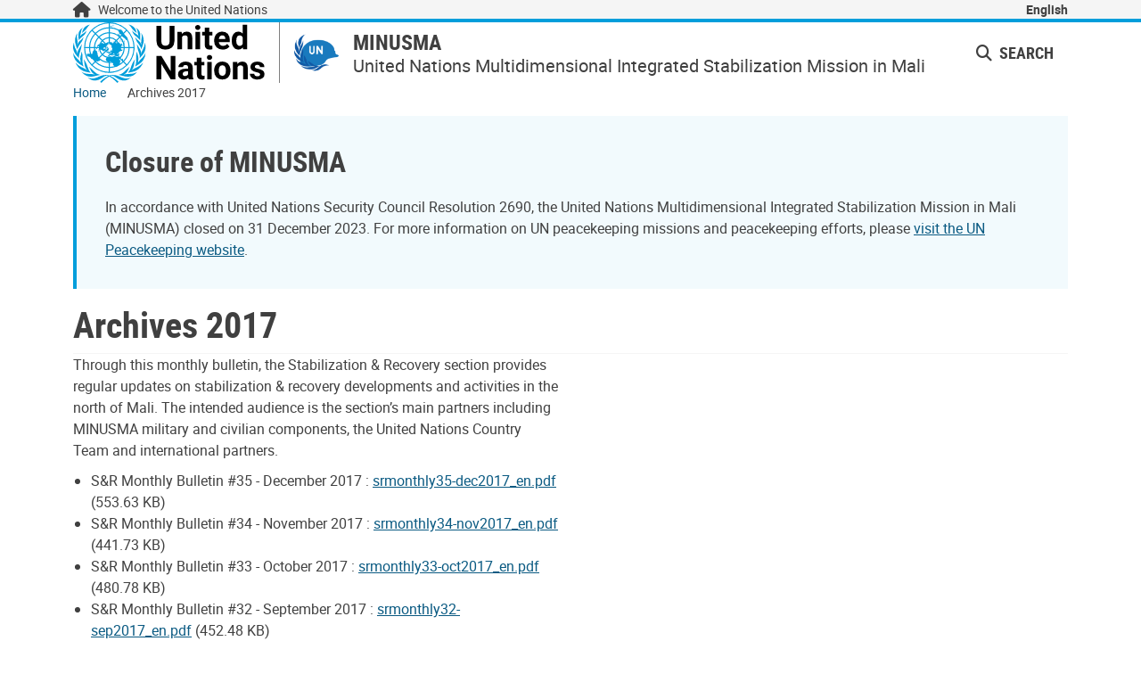

--- FILE ---
content_type: text/html; charset=UTF-8
request_url: https://minusma.unmissions.org/en/archives-2017-0
body_size: 15103
content:
<!DOCTYPE html>
<html  lang="en" dir="ltr" prefix="content: http://purl.org/rss/1.0/modules/content/  dc: http://purl.org/dc/terms/  foaf: http://xmlns.com/foaf/0.1/  og: http://ogp.me/ns#  rdfs: http://www.w3.org/2000/01/rdf-schema#  schema: http://schema.org/  sioc: http://rdfs.org/sioc/ns#  sioct: http://rdfs.org/sioc/types#  skos: http://www.w3.org/2004/02/skos/core#  xsd: http://www.w3.org/2001/XMLSchema# ">
  <head>
    <meta charset="utf-8" />
<meta name="description" content="Through this monthly bulletin, the Stabilization &amp; Recovery section provides regular updates on stabilization &amp; recovery developments and activities in the north of Mali. The intended audience is the" />
<link rel="canonical" href="https://minusma.unmissions.org/en/archives-2017-0" />
<link rel="shortlink" href="https://minusma.unmissions.org/en/node/48583" />
<link rel="image_src" href="https://minusma.unmissions.org/sites/default/files/styles/3_2_lg/public/2024-07/DPO%20Logo.png?h=adcce010&amp;itok=ONPNCJhE" />
<meta name="rights" content="United Nations" />
<meta property="og:site_name" content="MINUSMA" />
<meta property="og:title" content="Archives 2017 | United Nations Peace Operations" />
<meta property="og:description" content="Through this monthly bulletin, the Stabilization &amp; Recovery section provides regular updates on stabilization &amp; recovery developments and activities in the north of Mali. The intended audience is the" />
<meta property="og:image" content="https://minusma.unmissions.org/sites/default/files/styles/3_2_lg/public/2024-07/DPO%20Logo.png?h=adcce010&amp;itok=ONPNCJhE" />
<meta name="dcterms.title" content="Archives 2017 | MINUSMA" />
<meta name="dcterms.description" content="Through this monthly bulletin, the Stabilization &amp; Recovery section provides regular updates on stabilization &amp; recovery developments and activities in the north of Mali. The intended audience is the" />
<meta name="dcterms.publisher" content="United Nations Peace Operations" />
<meta name="dcterms.rights" content="United Nations" />
<meta property="pin:description" content="Through this monthly bulletin, the Stabilization &amp; Recovery section provides regular updates on stabilization &amp; recovery developments and activities in the north of Mali. The intended audience is the section’s main partners including MINUSMA military and civilian components, the United Nations Country Team and international partners. S&amp;R Monthly Bulletin #35 - December 2017 : srmonthly35-dec2017_en.pdf (553.63 KB) S&amp;R Monthly Bulletin #34 - November 2017 : srmonthly34-nov2017_en.pdf (441.73 KB) S&amp;R Monthly Bulletin #33 - October 2017 : srmonthly33-oct2017_en.pdf (480.78 KB) S&amp;R Monthly Bulletin #32 - September 2017 : srmonthly32-sep2017_en.pdf (452.48 KB) S&amp;R Monthly Bulletin #31 - August 2017 : srmonthly31-aug2017_en.pdf (414.18 KB) S&amp;R Monthly Bulletin #30 - July 2017 : srmonthly30-jul2017_en.pdf (496.14 KB) S&amp;R Monthly Bulletin #29 - June 2017 : srmonthly29-jun2017_en.pdf (591.75 KB) S&amp;R Monthly Bulletin #28 - May 2017 : srmonthly28-may2017_en_2.pdf (631.6 KB) S&amp;R Monthly Bulletin #27 - April 2017 : srmonthly27-apr2017_en_2.pdf (506.96 KB) S&amp;R Monthly Bulletin #26 - March 2017 : srmonthly26-mar2017_en_2.pdf (586.5 KB) S&amp;R Monthly Bulletin #25 - February 2017 : srmonthly25-feb2017_en_2.pdf (860.95 KB) S&amp;R Monthly Bulletin #24 - January 2017 : srmonthly24-jan2017_en.pdf (3.03 MB)" />
<meta name="twitter:card" content="summary" />
<meta name="twitter:description" content="Through this monthly bulletin, the Stabilization &amp; Recovery section provides regular updates on stabilization &amp; recovery developments and activities in the north of Mali. The intended audience is the section’s main partners including MINUSMA military and civilian components, the United Nations Country Team and international partners. S&amp;R Monthly Bulletin #35 - December 2017 : srmonthly35-dec2017_en.pdf (553.63 KB) S&amp;R Monthly Bulletin #34 - November 2017 : srmonthly34-nov2017_en.pdf (441.73 KB) S&amp;R Monthly Bulletin #33 - October 2017 : srmonthly33-oct2017_en.pdf (480.78 KB) S&amp;R Monthly Bulletin #32 - September 2017 : srmonthly32-sep2017_en.pdf (452.48 KB) S&amp;R Monthly Bulletin #31 - August 2017 : srmonthly31-aug2017_en.pdf (414.18 KB) S&amp;R Monthly Bulletin #30 - July 2017 : srmonthly30-jul2017_en.pdf (496.14 KB) S&amp;R Monthly Bulletin #29 - June 2017 : srmonthly29-jun2017_en.pdf (591.75 KB) S&amp;R Monthly Bulletin #28 - May 2017 : srmonthly28-may2017_en_2.pdf (631.6 KB) S&amp;R Monthly Bulletin #27 - April 2017 : srmonthly27-apr2017_en_2.pdf (506.96 KB) S&amp;R Monthly Bulletin #26 - March 2017 : srmonthly26-mar2017_en_2.pdf (586.5 KB) S&amp;R Monthly Bulletin #25 - February 2017 : srmonthly25-feb2017_en_2.pdf (860.95 KB) S&amp;R Monthly Bulletin #24 - January 2017 : srmonthly24-jan2017_en.pdf (3.03 MB)" />
<meta name="twitter:title" content="Archives 2017" />
<meta name="Generator" content="Drupal 11 (https://www.drupal.org)" />
<meta name="MobileOptimized" content="width" />
<meta name="HandheldFriendly" content="true" />
<meta name="viewport" content="width=device-width, initial-scale=1, shrink-to-fit=no, user-scalable=no" />
<meta http-equiv="x-ua-compatible" content="ie=edge" />
<link rel="icon" href="/core/misc/favicon.ico" type="image/vnd.microsoft.icon" />
<link rel="alternate" hreflang="en" href="https://minusma.unmissions.org/en/archives-2017-0" />
<script>window.a2a_config=window.a2a_config||{};a2a_config.callbacks=[];a2a_config.overlays=[];a2a_config.templates={};</script>

    <title>
      Archives 2017 | MINUSMA
    </title>
    <link rel="stylesheet" media="all" href="/sites/default/files/css/css_yoqMky77k0sxEmSEJRg7P-iOj3d6LHPUJVFCqQOeYGU.css?delta=0&amp;language=en&amp;theme=mpw_theme&amp;include=[base64]" />
<link rel="stylesheet" media="all" href="/sites/default/files/css/css_tKwGr0gdZhl1B3oyLvUmL9BtjwYo4cJjS3xJbSGrVpY.css?delta=1&amp;language=en&amp;theme=mpw_theme&amp;include=[base64]" />

    <script type="application/json" data-drupal-selector="drupal-settings-json">{"path":{"baseUrl":"\/","pathPrefix":"en\/","currentPath":"node\/48583","currentPathIsAdmin":false,"isFront":false,"currentLanguage":"en","currentPathIsAdminTheme":false},"pluralDelimiter":"\u0003","suppressDeprecationErrors":true,"ajaxPageState":{"libraries":"[base64]","theme":"mpw_theme","theme_token":null},"ajaxTrustedUrl":{"\/en\/search-37-0":true},"gtag":{"tagId":"","consentMode":false,"otherIds":[],"events":[],"additionalConfigInfo":[]},"gtm":{"tagId":null,"settings":{"GTM-LQCS":{"data_layer":"dataLayer","include_environment":false},"GTM-5FQZCCCN":{"data_layer":"dataLayer","include_environment":false}},"tagIds":["GTM-LQCS","GTM-5FQZCCCN"]},"ajaxLoader":{"markup":"\u003Cdiv class=\u0022ajax-throbber sk-chase\u0022\u003E\n              \u003Cdiv class=\u0022sk-chase-dot\u0022\u003E\u003C\/div\u003E\n              \u003Cdiv class=\u0022sk-chase-dot\u0022\u003E\u003C\/div\u003E\n              \u003Cdiv class=\u0022sk-chase-dot\u0022\u003E\u003C\/div\u003E\n              \u003Cdiv class=\u0022sk-chase-dot\u0022\u003E\u003C\/div\u003E\n              \u003Cdiv class=\u0022sk-chase-dot\u0022\u003E\u003C\/div\u003E\n              \u003Cdiv class=\u0022sk-chase-dot\u0022\u003E\u003C\/div\u003E\n            \u003C\/div\u003E","hideAjaxMessage":false,"alwaysFullscreen":true,"throbberPosition":"body"},"externalLinksManager":{"urls":["https:\/\/www.un.org\r","https:\/\/*.un.org\r","https:\/\/www.un.int\r","https:\/\/*.un.int\r","https:\/\/estatements.unmeetings.org\r","https:\/\/www.unmissions.org\r","https:\/\/*.unmissions.org\r","https:\/\/www.unmissions.un.org\/"]},"mediaelement":{"attachSitewide":0,"setDimensions":1,"defaultAudioWidth":"500"},"superfish":{"superfish-group-menu-link-content-121":{"id":"superfish-group-menu-link-content-121","sf":{"animation":{"opacity":"show","height":"show"},"speed":"fast","autoArrows":true,"dropShadows":true},"plugins":{"smallscreen":{"cloneParent":0,"mode":"window_width"},"supposition":true,"supersubs":{"minWidth":14,"maxWidth":16}}}},"user":{"uid":0,"permissionsHash":"df62df830329bc0272a6a35f2dc706371a278b344f9bb3fa4ddf3b31f862d7bc"}}</script>
<script src="/sites/default/files/js/js_hSkYh0_ssJxs4v8n8N7Vk4BPU8RnPge5szQcvBonpUY.js?scope=header&amp;delta=0&amp;language=en&amp;theme=mpw_theme&amp;include=[base64]"></script>
<script src="/modules/contrib/google_tag/js/gtag.js?t9mvvj"></script>
<script src="/modules/contrib/google_tag/js/gtm.js?t9mvvj"></script>

  </head>
  <body  class="layout-no-sidebars page-node-48583 path-node node--type-uw-page uw-theme--mpw-theme">
    <a href="#main-content"
      class="visually-hidden focusable skip-link"
      tabindex="1">
      Skip to main content
    </a>
    <noscript><iframe src="https://www.googletagmanager.com/ns.html?id=GTM-LQCS"
                  height="0" width="0" style="display:none;visibility:hidden"></iframe></noscript>
<noscript><iframe src="https://www.googletagmanager.com/ns.html?id=GTM-5FQZCCCN"
                  height="0" width="0" style="display:none;visibility:hidden"></iframe></noscript>

      <div class="dialog-off-canvas-main-canvas" data-off-canvas-main-canvas>
    <div id="page-wrapper">
  <header id="page-header" aria-label="Site header" data-offset-top>
    <div id="top-bar">
      <div class="container">
                  <div class="welcome d-flex align-items-center bulk-links">
  <a href="https://www.un.org/" title="Home" rel="home">
    <i  aria-hidden="true" class="fa-home pattern-icon fa-solid fa-lg"></i><span>Welcome to the United Nations</span>  </a>
</div>

<div  id="block-uw-language-switcher-topbar" class="block block-uw-multilingual block-uw-multilingual-languageswitchermenu">

          
  
      <div  class="content">
    
<div  data-component-id="uw_theme_components:language_switcher" class="uw-language-switcher inline">
      



<div  data-component-id="uw_theme_components:links_list" data-bullets="false" data-orientation="horizontal" class="uw-links-list">
    <ul>
          <li><a href="/en/archives-2017-0" class="language-link is-active" aria-current="true" hreflang="en" lang="en">English</a></li>
      </ul>
</div>

    </div>
</div>
  </div>


              </div>
    </div>
    <div id="masthead">
      <div class="container">
        <section  class="region region-header-identity" id="region-header-identity"><div  id="block-uwlogo" class="block block-uw-branding block-uw-branding-logo"><div  class="content"><div id="un-logo"><a href="https://www.un.org/en"
    title="United Nations"><img class="logo-un"
        src="/themes/uw/un2_theme/assets/images/UN-logo-en.svg"
        alt="UN logo" /></a></div></div></div><div  id="block-sitebranding" class="clearfix block block-system block-system-branding-block block-title h-100"><div  class="subsite-branding"><div class="subsite-logo"><img  class="logo-secondary img-fluid image-style-secondary-logo" src="/sites/default/files/styles/secondary_logo/public/2025-05/dpo_logo.png?itok=PWI2d7lH" alt="" typeof="foaf:Image" /></div><div class="subsite-name"><a id="site-name-title"
            class="site-name-title"
            href="/en"
            rel="home">
            MINUSMA
          </a><div class="site-name-slogan">
                          United Nations Multidimensional Integrated Stabilization Mission in Mali
                      </div></div></div></div></section>
        <section  class="region region-header-links-compact" id="region-header-links-compact"><div  id="block-un2-theme-uwlanguageswitcher-movile" class="block block-uw-multilingual block-uw-multilingual-languageswitchermenu"><div  class="content"><div  data-component-id="uw_theme_components:language_switcher" class="uw-language-switcher collapsed"><div  data-component-id="uw_theme_components:drop_down" class="uw-dropdown dropdown"><button type="button" data-bs-toggle="dropdown" aria-expanded="false"><span >English</span><i  class="fa-chevron-down pattern-icon fa-solid fa-lg"></i></button><div  class="dropdown-menu dropdown-menu-right"><div  data-component-id="uw_theme_components:links_list" data-bullets="false" data-orientation="vertical" class="uw-links-list"><ul><li><a href="/en/archives-2017-0" class="language-link is-active" aria-current="true" hreflang="en" lang="en">English</a></li></ul></div></div></div></div></div></div><div  id="block-un2-theme-responsivemenutoggle" class="block block-uw-theme-components block-responsive-menu-toggle"><div  class="content"><button class="btn btn-tertiary-link" id="header-nav-toggle" data-bs-toggle="collapse" data-bs-target="#region-header-links" aria-controls="region-header-links" aria-expanded="false"><i class="fas fa-bars fa-fw"></i><span class="visually-hidden">Navigation</span></button></div></div></section>
        <section  class="region region-header-links region-toggle collapse" id="region-header-links"><div  id="block-uw-language-switcher-sticky" class="block block-uw-multilingual block-uw-multilingual-languageswitchermenu"><div  class="content"><div  data-component-id="uw_theme_components:language_switcher" class="uw-language-switcher collapsed"><div  data-component-id="uw_theme_components:drop_down" class="uw-dropdown dropdown"><button type="button" data-bs-toggle="dropdown" aria-expanded="false"><span >English</span><i  class="fa-chevron-down pattern-icon fa-solid fa-lg"></i></button><div  class="dropdown-menu dropdown-menu-right"><div  data-component-id="uw_theme_components:links_list" data-bullets="false" data-orientation="vertical" class="uw-links-list"><ul><li><a href="/en/archives-2017-0" class="language-link is-active" aria-current="true" hreflang="en" lang="en">English</a></li></ul></div></div></div></div></div></div>


<nav  id="block-headermenu" class="block block-menu navigation footer-bottom__social-menu menu--header-menu block-system block-system-menu-blockheader-menu" role="navigation">

          
  
      
            <ul  class="clearfix nav">
                      
        <li  class="nav-item">
          
                                
          <a href="#global_search_block--wrapper" data-icon="fas fa-magnifying-glass" class="nav-link nav-link-global-search-block--wrapper collapsed header-icon" role="button" data-bs-toggle="collapse" aria-expanded="false" aria-controls="global_search_block--wrapper">
          <i  class="fa-magnifying-glass pattern-icon fa-solid">
          </i>
  Search</a>

                  </li>
                      
        <li  class="nav-item">
          
                                
          <a href="#region-menu" data-icon="fas fa-bars" class="nav-link nav-link-region-menu collapsed header-icon" role="button" data-bs-toggle="collapse" aria-expanded="false" aria-controls="region-menu">
          <i  class="fa-bars pattern-icon fa-solid">
          </i>
  Menu</a>

                  </li>
          </ul>
  


  </nav>
</section>
      </div>
    </div>
    <div id="menu-header">
      <div class="container"><section  class="region region-header-menu" id="region-header-menu"><div class="collapse" id="global_search_block--wrapper"><div  class="global-search-form block block-uw-search block-global-search-block" data-drupal-selector="global-search-form" novalidate="novalidate" id="block-global-search-block"><div  class="content"><form  action="/en/search-37-0" method="get" id="global-search-form" accept-charset="UTF-8"><div  class="form-group form-item js-form-item js-form-type-search js-form-item-uw-search-string form-type-search form-item-uw-search-string"><label  for="edit-uw-search-string" class="form-label js-form-required form-required is-required"><span>Search</span></label><div  class="uw-form-input-wrapper"><input  data-drupal-selector="edit-uw-search-string" type="search" id="edit-uw-search-string" name="uw_search_string" value="" size="60" maxlength="128" placeholder="Search for content in United Nations Peace Operations" class="form-search required has-input-button form-control" required="required" /><div class="uw-form-input-children"><button  class="uw-input-btn--clear icon-only btn btn-transparent" type="button" data-skip-a11y-icon><span><span class="visually-hidden">Clear</span><i  aria-hidden="true" class="btn-icon-left icon-only fa-times-circle pattern-icon fa-solid"></i></span></button><button  type="submit" name="op" class="button js-form-submit form-submit icon-only btn btn-primary" data-skip-a11y-icon><span><span class="visually-hidden">Submit</span><i  aria-hidden="true" class="btn-icon-left icon-only fa-search pattern-icon fa-solid"></i></span></button></div></div></div><div  class="d-flex justify-content-between js-form-wrapper" data-drupal-selector="edit-include-documents-wrapper" id="edit-include-documents-wrapper"><div  class="mb-0 form-group form-item js-form-item js-form-type-checkbox js-form-item-include-documents checkbox form-item-include-documents"><div class="form-check"><input  data-drupal-selector="edit-include-documents" type="checkbox" id="edit-include-documents" name="include_documents" value="1" class="form-checkbox form-check-input" /><label  for="edit-include-documents" class="option form-check-label form-label"><span>Include files and documents</span></label></div></div></div><button  class="js-hide button js-form-submit form-submit btn btn-primary" data-drupal-selector="edit-submit" type="submit" id="edit-submit" name="op" value="Search" data-skip-a11y-icon><span>
          Search
      </span></button></form></div></div></div><div class="collapse" id="mpw_theme_departmentmegamenu_2--wrapper">


<nav  id="block-departmentmegamenu-2" class="header-menu--full-width block block-menu navigation footer-bottom__social-menu menu--department-megamenu block-system block-system-menu-blockdepartment-megamenu" role="navigation">

          
  
      


          
<nav  class="clearfix uw-mega-menu content" data-component-id="uw_theme_components:mega_menu" id="mega-menu">
  <div class="uw-mega-menu--nav">
          <div class="list-search-box-app" data-list-selector="#mega-menu .tab-pane .uw-links-list ul">
  <search-box :search-items="Filled by the search_box behavior."
    hierarchy-prefix=""
    search-label="Search"
    search-placeholder="Find items by name" />
</div>

        <menu class="nav uw-nav nav-tabs tabs-vertical">
            
<li  class="nav-item" role="none">      <a  id="tab" data-bs-toggle="tab" aria-controls="tab--panel" class="nav-link" role="menuitem"
      href="#tab--panel">
      Africa
    </a>
    
</li>


                
<li  class="nav-item" role="none">      <a  id="tab--2" data-bs-toggle="tab" aria-controls="tab--2--panel" class="nav-link" role="menuitem"
      href="#tab--2--panel">
      Americas
    </a>
    
</li>


                
<li  class="nav-item" role="none">      <a  id="tab--3" data-bs-toggle="tab" aria-controls="tab--3--panel" class="nav-link" role="menuitem"
      href="#tab--3--panel">
      Asia and Pacific
    </a>
    
</li>


                
<li  class="nav-item" role="none">      <a  id="tab--4" data-bs-toggle="tab" aria-controls="tab--4--panel" class="nav-link" role="menuitem"
      href="#tab--4--panel">
      Europe &amp; Central Asia
    </a>
    
</li>


                
<li  class="nav-item" role="none">      <a  id="tab--5" data-bs-toggle="tab" aria-controls="tab--5--panel" class="nav-link" role="menuitem"
      href="#tab--5--panel">
      Middle East
    </a>
    
</li>


      </menu>


  </div>
  <div class="uw-mega-menu--pane tab-content">
          <div id="tab--panel"
        role="tabpanel"
        tabindex="0"
        aria-labelledby="tab"
        class="tab-pane fade bulk-links">
        
<div  data-component-id="uw_theme_components:mega_menu_panel" data-col-count="1" class="uw-mega-menu-panel row">
      <div class="col">
              



<div  data-component-id="uw_theme_components:links_list" data-bullets="false" data-orientation="vertical" class="uw-links-list">
    <ul>
          <li>
<a href="/en/unisfa"  data-component-id="mpw_theme:link_mission" class="mpw-link-mission">
      <div class="mpw-link-mission__logo">

        
  



  


            <div  class="w-100 field field--name-uw-image field--type-image field--label-hidden field__item pattern-field variant- size-normal font-color-normal text-">
                  <div class="field__item">  
<img  loading="lazy" src="/sites/default/files/styles/secondary_logo/public/2025-05/dpo_logo.png?itok=PWI2d7lH" width="84" height="84" alt="DPO logo" typeof="foaf:Image" class="img-fluid image-style-secondary-logo" />


</div>
              </div>
      
</div>
    <div class="mpw-link-mission__names">
    <h6>Abyei*</h6>
    

        
  



  


            <div  class="field field--name-field-abbreviation field--type-string field--label-hidden field__item pattern-field variant- size-normal font-color-normal text-">
                  <div class="field__item">UNISFA</div>
              </div>
      

  </div>
</a>
</li>
          <li>
<a href="/en/ungreatlakes"  data-component-id="mpw_theme:link_mission" class="mpw-link-mission">
      <div class="mpw-link-mission__logo">

        
  



  


            <div  class="w-100 field field--name-uw-image field--type-image field--label-hidden field__item pattern-field variant- size-normal font-color-normal text-">
                  <div class="field__item">  
<img  loading="lazy" src="/sites/default/files/styles/secondary_logo/public/2025-02/dppa_logo.png?itok=qiEvWZV5" width="84" height="84" alt="DPPA logo" typeof="foaf:Image" class="img-fluid image-style-secondary-logo" />


</div>
              </div>
      
</div>
    <div class="mpw-link-mission__names">
    <h6>Africa</h6>
    

        
  



  


            <div  class="field field--name-field-abbreviation field--type-string field--label-hidden field__item pattern-field variant- size-normal font-color-normal text-">
                  <div class="field__item">Special Envoy Great Lakes Region</div>
              </div>
      

  </div>
</a>
</li>
          <li>
<a href="/en/minusca"  data-component-id="mpw_theme:link_mission" class="mpw-link-mission">
      <div class="mpw-link-mission__logo">

        
  



  


            <div  class="w-100 field field--name-uw-image field--type-image field--label-hidden field__item pattern-field variant- size-normal font-color-normal text-">
                  <div class="field__item">  
<img  loading="lazy" src="/sites/default/files/styles/secondary_logo/public/2025-05/dpo_logo.png?itok=PWI2d7lH" width="84" height="84" alt="DPO logo" typeof="foaf:Image" class="img-fluid image-style-secondary-logo" />


</div>
              </div>
      
</div>
    <div class="mpw-link-mission__names">
    <h6>Central African Republic</h6>
    

        
  



  


            <div  class="field field--name-field-abbreviation field--type-string field--label-hidden field__item pattern-field variant- size-normal font-color-normal text-">
                  <div class="field__item">MINUSCA</div>
              </div>
      

  </div>
</a>
</li>
          <li>
<a href="/en/monusco"  data-component-id="mpw_theme:link_mission" class="mpw-link-mission">
      <div class="mpw-link-mission__logo">

        
  



  


            <div  class="w-100 field field--name-uw-image field--type-image field--label-hidden field__item pattern-field variant- size-normal font-color-normal text-">
                  <div class="field__item">  
<img  loading="lazy" src="/sites/default/files/styles/secondary_logo/public/2025-05/dpo_logo.png?itok=PWI2d7lH" width="84" height="84" alt="DPO logo" typeof="foaf:Image" class="img-fluid image-style-secondary-logo" />


</div>
              </div>
      
</div>
    <div class="mpw-link-mission__names">
    <h6>Democratic Republic of the Congo</h6>
    

        
  



  


            <div  class="field field--name-field-abbreviation field--type-string field--label-hidden field__item pattern-field variant- size-normal font-color-normal text-">
                  <div class="field__item">MONUSCO</div>
              </div>
      

  </div>
</a>
</li>
          <li>
<a href="/en/unoau/unoau-home"  data-component-id="mpw_theme:link_mission" class="mpw-link-mission">
      <div class="mpw-link-mission__logo">

        
  



  


            <div  class="w-100 field field--name-uw-image field--type-image field--label-hidden field__item pattern-field variant- size-normal font-color-normal text-">
                  <div class="field__item">  
<img  loading="lazy" src="/sites/default/files/styles/secondary_logo/public/2025-02/dppa_logo.png?itok=qiEvWZV5" width="84" height="84" alt="DPPA logo" typeof="foaf:Image" class="img-fluid image-style-secondary-logo" />


</div>
              </div>
      
</div>
    <div class="mpw-link-mission__names">
    <h6>Ethiopia / Eritrea</h6>
    

        
  



  


            <div  class="field field--name-field-abbreviation field--type-string field--label-hidden field__item pattern-field variant- size-normal font-color-normal text-">
                  <div class="field__item">UNOAU</div>
              </div>
      

  </div>
</a>
</li>
          <li>
<a href="/en/unoca"  data-component-id="mpw_theme:link_mission" class="mpw-link-mission">
      <div class="mpw-link-mission__logo">

        
  



  


            <div  class="w-100 field field--name-uw-image field--type-image field--label-hidden field__item pattern-field variant- size-normal font-color-normal text-">
                  <div class="field__item">  
<img  loading="lazy" src="/sites/default/files/styles/secondary_logo/public/2025-02/dppa_logo.png?itok=qiEvWZV5" width="84" height="84" alt="DPPA logo" typeof="foaf:Image" class="img-fluid image-style-secondary-logo" />


</div>
              </div>
      
</div>
    <div class="mpw-link-mission__names">
    <h6>Gabon</h6>
    

        
  



  


            <div  class="field field--name-field-abbreviation field--type-string field--label-hidden field__item pattern-field variant- size-normal font-color-normal text-">
                  <div class="field__item">UNOCA</div>
              </div>
      

  </div>
</a>
</li>
          <li>
<a href="/en/unsmil"  data-component-id="mpw_theme:link_mission" class="mpw-link-mission">
      <div class="mpw-link-mission__logo">

        
  



  


            <div  class="w-100 field field--name-uw-image field--type-image field--label-hidden field__item pattern-field variant- size-normal font-color-normal text-">
                  <div class="field__item">  
<img  loading="lazy" src="/sites/default/files/styles/secondary_logo/public/2025-02/dppa_logo.png?itok=qiEvWZV5" width="84" height="84" alt="DPPA logo" typeof="foaf:Image" class="img-fluid image-style-secondary-logo" />


</div>
              </div>
      
</div>
    <div class="mpw-link-mission__names">
    <h6>Libya</h6>
    

        
  



  


            <div  class="field field--name-field-abbreviation field--type-string field--label-hidden field__item pattern-field variant- size-normal font-color-normal text-">
                  <div class="field__item">UNSMIL</div>
              </div>
      

  </div>
</a>
</li>
          <li>
<a href="/en/unowas"  data-component-id="mpw_theme:link_mission" class="mpw-link-mission">
      <div class="mpw-link-mission__logo">

        
  



  


            <div  class="w-100 field field--name-uw-image field--type-image field--label-hidden field__item pattern-field variant- size-normal font-color-normal text-">
                  <div class="field__item">  
<img  loading="lazy" src="/sites/default/files/styles/secondary_logo/public/2025-02/dppa_logo.png?itok=qiEvWZV5" width="84" height="84" alt="DPPA logo" typeof="foaf:Image" class="img-fluid image-style-secondary-logo" />


</div>
              </div>
      
</div>
    <div class="mpw-link-mission__names">
    <h6>Senegal</h6>
    

        
  



  


            <div  class="field field--name-field-abbreviation field--type-string field--label-hidden field__item pattern-field variant- size-normal font-color-normal text-">
                  <div class="field__item">UNOWAS</div>
              </div>
      

  </div>
</a>
</li>
          <li>
<a href="/en/untmis"  data-component-id="mpw_theme:link_mission" class="mpw-link-mission">
      <div class="mpw-link-mission__logo">

        
  



  


            <div  class="w-100 field field--name-uw-image field--type-image field--label-hidden field__item pattern-field variant- size-normal font-color-normal text-">
                  <div class="field__item">  
<img  loading="lazy" src="/sites/default/files/styles/secondary_logo/public/2025-02/dppa_logo.png?itok=qiEvWZV5" width="84" height="84" alt="DPPA logo" typeof="foaf:Image" class="img-fluid image-style-secondary-logo" />


</div>
              </div>
      
</div>
    <div class="mpw-link-mission__names">
    <h6>Somalia</h6>
    

        
  



  


            <div  class="field field--name-field-abbreviation field--type-string field--label-hidden field__item pattern-field variant- size-normal font-color-normal text-">
                  <div class="field__item">UNTMIS</div>
              </div>
      

  </div>
</a>
</li>
          <li>
<a href="/en/unmiss"  data-component-id="mpw_theme:link_mission" class="mpw-link-mission">
      <div class="mpw-link-mission__logo">

        
  



  


            <div  class="w-100 field field--name-uw-image field--type-image field--label-hidden field__item pattern-field variant- size-normal font-color-normal text-">
                  <div class="field__item">  
<img  loading="lazy" src="/sites/default/files/styles/secondary_logo/public/2025-05/dpo_logo.png?itok=PWI2d7lH" width="84" height="84" alt="DPO logo" typeof="foaf:Image" class="img-fluid image-style-secondary-logo" />


</div>
              </div>
      
</div>
    <div class="mpw-link-mission__names">
    <h6>South Sudan</h6>
    

        
  



  


            <div  class="field field--name-field-abbreviation field--type-string field--label-hidden field__item pattern-field variant- size-normal font-color-normal text-">
                  <div class="field__item">UNMISS</div>
              </div>
      

  </div>
</a>
</li>
          <li>
<a href="/en/minurso"  data-component-id="mpw_theme:link_mission" class="mpw-link-mission">
      <div class="mpw-link-mission__logo">

        
  



  


            <div  class="w-100 field field--name-uw-image field--type-image field--label-hidden field__item pattern-field variant- size-normal font-color-normal text-">
                  <div class="field__item">  
<img  loading="lazy" src="/sites/default/files/styles/secondary_logo/public/2025-05/dpo_logo.png?itok=PWI2d7lH" width="84" height="84" alt="DPO logo" typeof="foaf:Image" class="img-fluid image-style-secondary-logo" />


</div>
              </div>
      
</div>
    <div class="mpw-link-mission__names">
    <h6>Western Sahara*</h6>
    

        
  



  


            <div  class="field field--name-field-abbreviation field--type-string field--label-hidden field__item pattern-field variant- size-normal font-color-normal text-">
                  <div class="field__item">MINURSO</div>
              </div>
      

  </div>
</a>
</li>
      </ul>
</div>

          </div>
  </div>

      </div>
          <div id="tab--2--panel"
        role="tabpanel"
        tabindex="0"
        aria-labelledby="tab--2"
        class="tab-pane fade bulk-links">
        
<div  data-component-id="uw_theme_components:mega_menu_panel" data-col-count="1" class="uw-mega-menu-panel row">
      <div class="col">
              



<div  data-component-id="uw_theme_components:links_list" data-bullets="false" data-orientation="vertical" class="uw-links-list">
    <ul>
          <li>
<a href="/en/colombia"  data-component-id="mpw_theme:link_mission" class="mpw-link-mission">
      <div class="mpw-link-mission__logo">

        
  



  


            <div  class="w-100 field field--name-uw-image field--type-image field--label-hidden field__item pattern-field variant- size-normal font-color-normal text-">
                  <div class="field__item">  
<img  loading="lazy" src="/sites/default/files/styles/secondary_logo/public/2025-02/dppa_logo.png?itok=qiEvWZV5" width="84" height="84" alt="DPPA logo" typeof="foaf:Image" class="img-fluid image-style-secondary-logo" />


</div>
              </div>
      
</div>
    <div class="mpw-link-mission__names">
    <h6>Colombia</h6>
    

        
  



  


            <div  class="field field--name-field-uw-mpw-full-name field--type-string field--label-hidden field__item pattern-field variant- size-normal font-color-normal text-">
                  <div class="field__item">United Nations Verification Mission in Colombia</div>
              </div>
      

  </div>
</a>
</li>
          <li>
<a href="/en/binuh"  data-component-id="mpw_theme:link_mission" class="mpw-link-mission">
      <div class="mpw-link-mission__logo">

        
  



  


            <div  class="w-100 field field--name-uw-image field--type-image field--label-hidden field__item pattern-field variant- size-normal font-color-normal text-">
                  <div class="field__item">  
<img  loading="lazy" src="/sites/default/files/styles/secondary_logo/public/2025-02/dppa_logo.png?itok=qiEvWZV5" width="84" height="84" alt="DPPA logo" typeof="foaf:Image" class="img-fluid image-style-secondary-logo" />


</div>
              </div>
      
</div>
    <div class="mpw-link-mission__names">
    <h6>Haiti</h6>
    

        
  



  


            <div  class="field field--name-field-abbreviation field--type-string field--label-hidden field__item pattern-field variant- size-normal font-color-normal text-">
                  <div class="field__item">BINUH</div>
              </div>
      

  </div>
</a>
</li>
      </ul>
</div>

          </div>
  </div>

      </div>
          <div id="tab--3--panel"
        role="tabpanel"
        tabindex="0"
        aria-labelledby="tab--3"
        class="tab-pane fade bulk-links">
        
<div  data-component-id="uw_theme_components:mega_menu_panel" data-col-count="1" class="uw-mega-menu-panel row">
      <div class="col">
              



<div  data-component-id="uw_theme_components:links_list" data-bullets="false" data-orientation="vertical" class="uw-links-list">
    <ul>
          <li>
<a href="/en/unmogip"  data-component-id="mpw_theme:link_mission" class="mpw-link-mission">
      <div class="mpw-link-mission__logo">

        
  



  


            <div  class="w-100 field field--name-uw-image field--type-image field--label-hidden field__item pattern-field variant- size-normal font-color-normal text-">
                  <div class="field__item">  
<img  loading="lazy" src="/sites/default/files/styles/secondary_logo/public/2025-05/dpo_logo.png?itok=PWI2d7lH" width="84" height="84" alt="DPO logo" typeof="foaf:Image" class="img-fluid image-style-secondary-logo" />


</div>
              </div>
      
</div>
    <div class="mpw-link-mission__names">
    <h6>India / Pakistan</h6>
    

        
  



  


            <div  class="field field--name-field-abbreviation field--type-string field--label-hidden field__item pattern-field variant- size-normal font-color-normal text-">
                  <div class="field__item">UNMOGIP</div>
              </div>
      

  </div>
</a>
</li>
      </ul>
</div>

          </div>
  </div>

      </div>
          <div id="tab--4--panel"
        role="tabpanel"
        tabindex="0"
        aria-labelledby="tab--4"
        class="tab-pane fade bulk-links">
        
<div  data-component-id="uw_theme_components:mega_menu_panel" data-col-count="1" class="uw-mega-menu-panel row">
      <div class="col">
              



<div  data-component-id="uw_theme_components:links_list" data-bullets="false" data-orientation="vertical" class="uw-links-list">
    <ul>
          <li>
<a href="/en/uncyprustalks"  data-component-id="mpw_theme:link_mission" class="mpw-link-mission">
      <div class="mpw-link-mission__logo">

        
  



  


            <div  class="w-100 field field--name-uw-image field--type-image field--label-hidden field__item pattern-field variant- size-normal font-color-normal text-">
                  <div class="field__item">  
<img  loading="lazy" src="/sites/default/files/styles/secondary_logo/public/2025-02/dppa_logo.png?itok=qiEvWZV5" width="84" height="84" alt="DPPA logo" typeof="foaf:Image" class="img-fluid image-style-secondary-logo" />


</div>
              </div>
      
</div>
    <div class="mpw-link-mission__names">
    <h6>Cyprus</h6>
    

        
  



  


            <div  class="field field--name-field-abbreviation field--type-string field--label-hidden field__item pattern-field variant- size-normal font-color-normal text-">
                  <div class="field__item">OSASG-Cyprus</div>
              </div>
      

  </div>
</a>
</li>
          <li>
<a href="/en/unficyp"  data-component-id="mpw_theme:link_mission" class="mpw-link-mission">
      <div class="mpw-link-mission__logo">

        
  



  


            <div  class="w-100 field field--name-uw-image field--type-image field--label-hidden field__item pattern-field variant- size-normal font-color-normal text-">
                  <div class="field__item">  
<img  loading="lazy" src="/sites/default/files/styles/secondary_logo/public/2025-05/dpo_logo.png?itok=PWI2d7lH" width="84" height="84" alt="DPO logo" typeof="foaf:Image" class="img-fluid image-style-secondary-logo" />


</div>
              </div>
      
</div>
    <div class="mpw-link-mission__names">
    <h6>Cyprus</h6>
    

        
  



  


            <div  class="field field--name-field-abbreviation field--type-string field--label-hidden field__item pattern-field variant- size-normal font-color-normal text-">
                  <div class="field__item">UNFICYP</div>
              </div>
      

  </div>
</a>
</li>
          <li>
<a href="/en/unmik"  data-component-id="mpw_theme:link_mission" class="mpw-link-mission">
      <div class="mpw-link-mission__logo">

        
  



  


            <div  class="w-100 field field--name-uw-image field--type-image field--label-hidden field__item pattern-field variant- size-normal font-color-normal text-">
                  <div class="field__item">  
<img  loading="lazy" src="/sites/default/files/styles/secondary_logo/public/2025-05/dpo_logo.png?itok=PWI2d7lH" width="84" height="84" alt="DPO logo" typeof="foaf:Image" class="img-fluid image-style-secondary-logo" />


</div>
              </div>
      
</div>
    <div class="mpw-link-mission__names">
    <h6>Kosovo</h6>
    

        
  



  


            <div  class="field field--name-field-abbreviation field--type-string field--label-hidden field__item pattern-field variant- size-normal font-color-normal text-">
                  <div class="field__item">UNMIK</div>
              </div>
      

  </div>
</a>
</li>
      </ul>
</div>

          </div>
  </div>

      </div>
          <div id="tab--5--panel"
        role="tabpanel"
        tabindex="0"
        aria-labelledby="tab--5"
        class="tab-pane fade bulk-links">
        
<div  data-component-id="uw_theme_components:mega_menu_panel" data-col-count="1" class="uw-mega-menu-panel row">
      <div class="col">
              



<div  data-component-id="uw_theme_components:links_list" data-bullets="false" data-orientation="vertical" class="uw-links-list">
    <ul>
          <li>
<a href="/en/undof"  data-component-id="mpw_theme:link_mission" class="mpw-link-mission">
      <div class="mpw-link-mission__logo">

        
  



  


            <div  class="w-100 field field--name-uw-image field--type-image field--label-hidden field__item pattern-field variant- size-normal font-color-normal text-">
                  <div class="field__item">  
<img  loading="lazy" src="/sites/default/files/styles/secondary_logo/public/2025-05/dpo_logo.png?itok=PWI2d7lH" width="84" height="84" alt="DPO logo" typeof="foaf:Image" class="img-fluid image-style-secondary-logo" />


</div>
              </div>
      
</div>
    <div class="mpw-link-mission__names">
    <h6>Golan*</h6>
    

        
  



  


            <div  class="field field--name-field-abbreviation field--type-string field--label-hidden field__item pattern-field variant- size-normal font-color-normal text-">
                  <div class="field__item">UNDOF</div>
              </div>
      

  </div>
</a>
</li>
          <li>
<a href="/en/unsco"  data-component-id="mpw_theme:link_mission" class="mpw-link-mission">
      <div class="mpw-link-mission__logo">

        
  



  


            <div  class="w-100 field field--name-uw-image field--type-image field--label-hidden field__item pattern-field variant- size-normal font-color-normal text-">
                  <div class="field__item">  
<img  loading="lazy" src="/sites/default/files/styles/secondary_logo/public/2025-02/dppa_logo.png?itok=qiEvWZV5" width="84" height="84" alt="DPPA logo" typeof="foaf:Image" class="img-fluid image-style-secondary-logo" />


</div>
              </div>
      
</div>
    <div class="mpw-link-mission__names">
    <h6>Jerusalem</h6>
    

        
  



  


            <div  class="field field--name-field-abbreviation field--type-string field--label-hidden field__item pattern-field variant- size-normal font-color-normal text-">
                  <div class="field__item">UNSCO</div>
              </div>
      

  </div>
</a>
</li>
          <li>
<a href="/en/untso"  data-component-id="mpw_theme:link_mission" class="mpw-link-mission">
      <div class="mpw-link-mission__logo">

        
  



  


            <div  class="w-100 field field--name-uw-image field--type-image field--label-hidden field__item pattern-field variant- size-normal font-color-normal text-">
                  <div class="field__item">  
<img  loading="lazy" src="/sites/default/files/styles/secondary_logo/public/2025-05/dpo_logo.png?itok=PWI2d7lH" width="84" height="84" alt="DPO logo" typeof="foaf:Image" class="img-fluid image-style-secondary-logo" />


</div>
              </div>
      
</div>
    <div class="mpw-link-mission__names">
    <h6>Jerusalem</h6>
    

        
  



  


            <div  class="field field--name-field-abbreviation field--type-string field--label-hidden field__item pattern-field variant- size-normal font-color-normal text-">
                  <div class="field__item">UNTSO</div>
              </div>
      

  </div>
</a>
</li>
          <li>
<a href="/en/unifil"  data-component-id="mpw_theme:link_mission" class="mpw-link-mission">
      <div class="mpw-link-mission__logo">

        
  



  


            <div  class="w-100 field field--name-uw-image field--type-image field--label-hidden field__item pattern-field variant- size-normal font-color-normal text-">
                  <div class="field__item">  
<img  loading="lazy" src="/sites/default/files/styles/secondary_logo/public/2025-05/dpo_logo.png?itok=PWI2d7lH" width="84" height="84" alt="DPO logo" typeof="foaf:Image" class="img-fluid image-style-secondary-logo" />


</div>
              </div>
      
</div>
    <div class="mpw-link-mission__names">
    <h6>Lebanon</h6>
    

        
  



  


            <div  class="field field--name-field-abbreviation field--type-string field--label-hidden field__item pattern-field variant- size-normal font-color-normal text-">
                  <div class="field__item">UNIFIL</div>
              </div>
      

  </div>
</a>
</li>
          <li>
<a href="/en/home-0"  data-component-id="mpw_theme:link_mission" class="mpw-link-mission">
      <div class="mpw-link-mission__logo">

        
  



  


            <div  class="w-100 field field--name-uw-image field--type-image field--label-hidden field__item pattern-field variant- size-normal font-color-normal text-">
                  <div class="field__item">  
<img  loading="lazy" src="/sites/default/files/styles/secondary_logo/public/2025-02/dppa_logo.png?itok=qiEvWZV5" width="84" height="84" alt="DPPA logo" typeof="foaf:Image" class="img-fluid image-style-secondary-logo" />


</div>
              </div>
      
</div>
    <div class="mpw-link-mission__names">
    <h6>Lebanon</h6>
    

        
  



  


            <div  class="field field--name-field-abbreviation field--type-string field--label-hidden field__item pattern-field variant- size-normal font-color-normal text-">
                  <div class="field__item">UNSCOL</div>
              </div>
      

  </div>
</a>
</li>
          <li>
<a href="/en/syria"  data-component-id="mpw_theme:link_mission" class="mpw-link-mission">
      <div class="mpw-link-mission__logo">

        
  



  


            <div  class="w-100 field field--name-uw-image field--type-image field--label-hidden field__item pattern-field variant- size-normal font-color-normal text-">
                  <div class="field__item">  
<img  loading="lazy" src="/sites/default/files/styles/secondary_logo/public/2025-02/dppa_logo.png?itok=qiEvWZV5" width="84" height="84" alt="DPPA logo" typeof="foaf:Image" class="img-fluid image-style-secondary-logo" />


</div>
              </div>
      
</div>
    <div class="mpw-link-mission__names">
    <h6>Syrian Arab Republic</h6>
    

        
  



  


            <div  class="field field--name-field-abbreviation field--type-string field--label-hidden field__item pattern-field variant- size-normal font-color-normal text-">
                  <div class="field__item">OSESG-SYRIA</div>
              </div>
      

  </div>
</a>
</li>
          <li>
<a href="/en/osesgy"  data-component-id="mpw_theme:link_mission" class="mpw-link-mission">
      <div class="mpw-link-mission__logo">

        
  



  


            <div  class="w-100 field field--name-uw-image field--type-image field--label-hidden field__item pattern-field variant- size-normal font-color-normal text-">
                  <div class="field__item">  
<img  loading="lazy" src="/sites/default/files/styles/secondary_logo/public/2025-02/dppa_logo.png?itok=qiEvWZV5" width="84" height="84" alt="DPPA logo" typeof="foaf:Image" class="img-fluid image-style-secondary-logo" />


</div>
              </div>
      
</div>
    <div class="mpw-link-mission__names">
    <h6>Yemen</h6>
    

        
  



  


            <div  class="field field--name-field-abbreviation field--type-string field--label-hidden field__item pattern-field variant- size-normal font-color-normal text-">
                  <div class="field__item">OSESGY</div>
              </div>
      

  </div>
</a>
</li>
          <li>
<a href="/en/unmha"  data-component-id="mpw_theme:link_mission" class="mpw-link-mission">
      <div class="mpw-link-mission__logo">

        
  



  


            <div  class="w-100 field field--name-uw-image field--type-image field--label-hidden field__item pattern-field variant- size-normal font-color-normal text-">
                  <div class="field__item">  
<img  loading="lazy" src="/sites/default/files/styles/secondary_logo/public/2025-02/dppa_logo.png?itok=qiEvWZV5" width="84" height="84" alt="DPPA logo" typeof="foaf:Image" class="img-fluid image-style-secondary-logo" />


</div>
              </div>
      
</div>
    <div class="mpw-link-mission__names">
    <h6>Yemen</h6>
    

        
  



  


            <div  class="field field--name-field-abbreviation field--type-string field--label-hidden field__item pattern-field variant- size-normal font-color-normal text-">
                  <div class="field__item">UNMHA</div>
              </div>
      

  </div>
</a>
</li>
      </ul>
</div>

          </div>
  </div>

      </div>
      </div>
  <div class="uw-mega-menu--accordion">
      <menu  id="mega-accordion" role="menubar" class="uw-menu op-display--accordion-vertical op-animate-chevron show">
          <li role="none" >
                        
                          
                                      
            



  <button type="button"
       role="menuitem"

       class="collapsed" data-bs-toggle="collapse" data-bs-target="#uw-menu" aria-expanded="false" aria-controls="uw-menu"
>
        <span class="button-inner">
            <span>Africa</span>
              <span class="icon-wrapper">    
          <i  class="uw-menu-chevron after fa-chevron-down pattern-icon fa-solid">
          </i>
  
</span>
          </span>
  </button>

          
        
                                                                    <menu  id="uw-menu" role="menu" class="uw-menu op-display--accordion-vertical op-animate-chevron collapse">
          <li role="none"  data-component-id="mpw_theme:link_mission" class="mpw-link-mission">
                        
                          
                                      
              
<a href="/en/unisfa"  data-component-id="mpw_theme:link_mission" class="mpw-link-mission" data-component-variant="default">
      <div class="mpw-link-mission__logo">

        
  



  


            <div  class="w-100 field field--name-uw-image field--type-image field--label-hidden field__item pattern-field variant- size-normal font-color-normal text-">
                  <div class="field__item">  
<img  loading="lazy" src="/sites/default/files/styles/secondary_logo/public/2025-05/dpo_logo.png?itok=PWI2d7lH" width="84" height="84" alt="DPO logo" typeof="foaf:Image" class="img-fluid image-style-secondary-logo" />


</div>
              </div>
      
</div>
    <div class="mpw-link-mission__names">
    <h6>Abyei*</h6>
    

        
  



  


            <div  class="field field--name-field-abbreviation field--type-string field--label-hidden field__item pattern-field variant- size-normal font-color-normal text-">
                  <div class="field__item">UNISFA</div>
              </div>
      

  </div>
</a>


          
        
                                          </li>
          <li role="none"  data-component-id="mpw_theme:link_mission" class="mpw-link-mission">
                        
                          
                                      
              
<a href="/en/ungreatlakes"  data-component-id="mpw_theme:link_mission" class="mpw-link-mission" data-component-variant="default">
      <div class="mpw-link-mission__logo">

        
  



  


            <div  class="w-100 field field--name-uw-image field--type-image field--label-hidden field__item pattern-field variant- size-normal font-color-normal text-">
                  <div class="field__item">  
<img  loading="lazy" src="/sites/default/files/styles/secondary_logo/public/2025-02/dppa_logo.png?itok=qiEvWZV5" width="84" height="84" alt="DPPA logo" typeof="foaf:Image" class="img-fluid image-style-secondary-logo" />


</div>
              </div>
      
</div>
    <div class="mpw-link-mission__names">
    <h6>Africa</h6>
    

        
  



  


            <div  class="field field--name-field-abbreviation field--type-string field--label-hidden field__item pattern-field variant- size-normal font-color-normal text-">
                  <div class="field__item">Special Envoy Great Lakes Region</div>
              </div>
      

  </div>
</a>


          
        
                                          </li>
          <li role="none"  data-component-id="mpw_theme:link_mission" class="mpw-link-mission">
                        
                          
                                      
              
<a href="/en/minusca"  data-component-id="mpw_theme:link_mission" class="mpw-link-mission" data-component-variant="default">
      <div class="mpw-link-mission__logo">

        
  



  


            <div  class="w-100 field field--name-uw-image field--type-image field--label-hidden field__item pattern-field variant- size-normal font-color-normal text-">
                  <div class="field__item">  
<img  loading="lazy" src="/sites/default/files/styles/secondary_logo/public/2025-05/dpo_logo.png?itok=PWI2d7lH" width="84" height="84" alt="DPO logo" typeof="foaf:Image" class="img-fluid image-style-secondary-logo" />


</div>
              </div>
      
</div>
    <div class="mpw-link-mission__names">
    <h6>Central African Republic</h6>
    

        
  



  


            <div  class="field field--name-field-abbreviation field--type-string field--label-hidden field__item pattern-field variant- size-normal font-color-normal text-">
                  <div class="field__item">MINUSCA</div>
              </div>
      

  </div>
</a>


          
        
                                          </li>
          <li role="none"  data-component-id="mpw_theme:link_mission" class="mpw-link-mission">
                        
                          
                                      
              
<a href="/en/monusco"  data-component-id="mpw_theme:link_mission" class="mpw-link-mission" data-component-variant="default">
      <div class="mpw-link-mission__logo">

        
  



  


            <div  class="w-100 field field--name-uw-image field--type-image field--label-hidden field__item pattern-field variant- size-normal font-color-normal text-">
                  <div class="field__item">  
<img  loading="lazy" src="/sites/default/files/styles/secondary_logo/public/2025-05/dpo_logo.png?itok=PWI2d7lH" width="84" height="84" alt="DPO logo" typeof="foaf:Image" class="img-fluid image-style-secondary-logo" />


</div>
              </div>
      
</div>
    <div class="mpw-link-mission__names">
    <h6>Democratic Republic of the Congo</h6>
    

        
  



  


            <div  class="field field--name-field-abbreviation field--type-string field--label-hidden field__item pattern-field variant- size-normal font-color-normal text-">
                  <div class="field__item">MONUSCO</div>
              </div>
      

  </div>
</a>


          
        
                                          </li>
          <li role="none"  data-component-id="mpw_theme:link_mission" class="mpw-link-mission">
                        
                          
                                      
              
<a href="/en/unoau/unoau-home"  data-component-id="mpw_theme:link_mission" class="mpw-link-mission" data-component-variant="default">
      <div class="mpw-link-mission__logo">

        
  



  


            <div  class="w-100 field field--name-uw-image field--type-image field--label-hidden field__item pattern-field variant- size-normal font-color-normal text-">
                  <div class="field__item">  
<img  loading="lazy" src="/sites/default/files/styles/secondary_logo/public/2025-02/dppa_logo.png?itok=qiEvWZV5" width="84" height="84" alt="DPPA logo" typeof="foaf:Image" class="img-fluid image-style-secondary-logo" />


</div>
              </div>
      
</div>
    <div class="mpw-link-mission__names">
    <h6>Ethiopia / Eritrea</h6>
    

        
  



  


            <div  class="field field--name-field-abbreviation field--type-string field--label-hidden field__item pattern-field variant- size-normal font-color-normal text-">
                  <div class="field__item">UNOAU</div>
              </div>
      

  </div>
</a>


          
        
                                          </li>
          <li role="none"  data-component-id="mpw_theme:link_mission" class="mpw-link-mission">
                        
                          
                                      
              
<a href="/en/unoca"  data-component-id="mpw_theme:link_mission" class="mpw-link-mission" data-component-variant="default">
      <div class="mpw-link-mission__logo">

        
  



  


            <div  class="w-100 field field--name-uw-image field--type-image field--label-hidden field__item pattern-field variant- size-normal font-color-normal text-">
                  <div class="field__item">  
<img  loading="lazy" src="/sites/default/files/styles/secondary_logo/public/2025-02/dppa_logo.png?itok=qiEvWZV5" width="84" height="84" alt="DPPA logo" typeof="foaf:Image" class="img-fluid image-style-secondary-logo" />


</div>
              </div>
      
</div>
    <div class="mpw-link-mission__names">
    <h6>Gabon</h6>
    

        
  



  


            <div  class="field field--name-field-abbreviation field--type-string field--label-hidden field__item pattern-field variant- size-normal font-color-normal text-">
                  <div class="field__item">UNOCA</div>
              </div>
      

  </div>
</a>


          
        
                                          </li>
          <li role="none"  data-component-id="mpw_theme:link_mission" class="mpw-link-mission">
                        
                          
                                      
              
<a href="/en/unsmil"  data-component-id="mpw_theme:link_mission" class="mpw-link-mission" data-component-variant="default">
      <div class="mpw-link-mission__logo">

        
  



  


            <div  class="w-100 field field--name-uw-image field--type-image field--label-hidden field__item pattern-field variant- size-normal font-color-normal text-">
                  <div class="field__item">  
<img  loading="lazy" src="/sites/default/files/styles/secondary_logo/public/2025-02/dppa_logo.png?itok=qiEvWZV5" width="84" height="84" alt="DPPA logo" typeof="foaf:Image" class="img-fluid image-style-secondary-logo" />


</div>
              </div>
      
</div>
    <div class="mpw-link-mission__names">
    <h6>Libya</h6>
    

        
  



  


            <div  class="field field--name-field-abbreviation field--type-string field--label-hidden field__item pattern-field variant- size-normal font-color-normal text-">
                  <div class="field__item">UNSMIL</div>
              </div>
      

  </div>
</a>


          
        
                                          </li>
          <li role="none"  data-component-id="mpw_theme:link_mission" class="mpw-link-mission">
                        
                          
                                      
              
<a href="/en/unowas"  data-component-id="mpw_theme:link_mission" class="mpw-link-mission" data-component-variant="default">
      <div class="mpw-link-mission__logo">

        
  



  


            <div  class="w-100 field field--name-uw-image field--type-image field--label-hidden field__item pattern-field variant- size-normal font-color-normal text-">
                  <div class="field__item">  
<img  loading="lazy" src="/sites/default/files/styles/secondary_logo/public/2025-02/dppa_logo.png?itok=qiEvWZV5" width="84" height="84" alt="DPPA logo" typeof="foaf:Image" class="img-fluid image-style-secondary-logo" />


</div>
              </div>
      
</div>
    <div class="mpw-link-mission__names">
    <h6>Senegal</h6>
    

        
  



  


            <div  class="field field--name-field-abbreviation field--type-string field--label-hidden field__item pattern-field variant- size-normal font-color-normal text-">
                  <div class="field__item">UNOWAS</div>
              </div>
      

  </div>
</a>


          
        
                                          </li>
          <li role="none"  data-component-id="mpw_theme:link_mission" class="mpw-link-mission">
                        
                          
                                      
              
<a href="/en/untmis"  data-component-id="mpw_theme:link_mission" class="mpw-link-mission" data-component-variant="default">
      <div class="mpw-link-mission__logo">

        
  



  


            <div  class="w-100 field field--name-uw-image field--type-image field--label-hidden field__item pattern-field variant- size-normal font-color-normal text-">
                  <div class="field__item">  
<img  loading="lazy" src="/sites/default/files/styles/secondary_logo/public/2025-02/dppa_logo.png?itok=qiEvWZV5" width="84" height="84" alt="DPPA logo" typeof="foaf:Image" class="img-fluid image-style-secondary-logo" />


</div>
              </div>
      
</div>
    <div class="mpw-link-mission__names">
    <h6>Somalia</h6>
    

        
  



  


            <div  class="field field--name-field-abbreviation field--type-string field--label-hidden field__item pattern-field variant- size-normal font-color-normal text-">
                  <div class="field__item">UNTMIS</div>
              </div>
      

  </div>
</a>


          
        
                                          </li>
          <li role="none"  data-component-id="mpw_theme:link_mission" class="mpw-link-mission">
                        
                          
                                      
              
<a href="/en/unmiss"  data-component-id="mpw_theme:link_mission" class="mpw-link-mission" data-component-variant="default">
      <div class="mpw-link-mission__logo">

        
  



  


            <div  class="w-100 field field--name-uw-image field--type-image field--label-hidden field__item pattern-field variant- size-normal font-color-normal text-">
                  <div class="field__item">  
<img  loading="lazy" src="/sites/default/files/styles/secondary_logo/public/2025-05/dpo_logo.png?itok=PWI2d7lH" width="84" height="84" alt="DPO logo" typeof="foaf:Image" class="img-fluid image-style-secondary-logo" />


</div>
              </div>
      
</div>
    <div class="mpw-link-mission__names">
    <h6>South Sudan</h6>
    

        
  



  


            <div  class="field field--name-field-abbreviation field--type-string field--label-hidden field__item pattern-field variant- size-normal font-color-normal text-">
                  <div class="field__item">UNMISS</div>
              </div>
      

  </div>
</a>


          
        
                                          </li>
          <li role="none"  data-component-id="mpw_theme:link_mission" class="mpw-link-mission">
                        
                          
                                      
              
<a href="/en/minurso"  data-component-id="mpw_theme:link_mission" class="mpw-link-mission" data-component-variant="default">
      <div class="mpw-link-mission__logo">

        
  



  


            <div  class="w-100 field field--name-uw-image field--type-image field--label-hidden field__item pattern-field variant- size-normal font-color-normal text-">
                  <div class="field__item">  
<img  loading="lazy" src="/sites/default/files/styles/secondary_logo/public/2025-05/dpo_logo.png?itok=PWI2d7lH" width="84" height="84" alt="DPO logo" typeof="foaf:Image" class="img-fluid image-style-secondary-logo" />


</div>
              </div>
      
</div>
    <div class="mpw-link-mission__names">
    <h6>Western Sahara*</h6>
    

        
  



  


            <div  class="field field--name-field-abbreviation field--type-string field--label-hidden field__item pattern-field variant- size-normal font-color-normal text-">
                  <div class="field__item">MINURSO</div>
              </div>
      

  </div>
</a>


          
        
                                          </li>
      </menu>

                                    </li>
          <li role="none" >
                        
                          
                                      
            



  <button type="button"
       role="menuitem"

       class="collapsed" data-bs-toggle="collapse" data-bs-target="#uw-menu--13" aria-expanded="false" aria-controls="uw-menu--13"
>
        <span class="button-inner">
            <span>Americas</span>
              <span class="icon-wrapper">    
          <i  class="uw-menu-chevron after fa-chevron-down pattern-icon fa-solid">
          </i>
  
</span>
          </span>
  </button>

          
        
                                                                    <menu  id="uw-menu--13" role="menu" class="uw-menu op-display--accordion-vertical op-animate-chevron collapse">
          <li role="none"  data-component-id="mpw_theme:link_mission" class="mpw-link-mission">
                        
                          
                                      
              
<a href="/en/colombia"  data-component-id="mpw_theme:link_mission" class="mpw-link-mission" data-component-variant="default">
      <div class="mpw-link-mission__logo">

        
  



  


            <div  class="w-100 field field--name-uw-image field--type-image field--label-hidden field__item pattern-field variant- size-normal font-color-normal text-">
                  <div class="field__item">  
<img  loading="lazy" src="/sites/default/files/styles/secondary_logo/public/2025-02/dppa_logo.png?itok=qiEvWZV5" width="84" height="84" alt="DPPA logo" typeof="foaf:Image" class="img-fluid image-style-secondary-logo" />


</div>
              </div>
      
</div>
    <div class="mpw-link-mission__names">
    <h6>Colombia</h6>
    

        
  



  


            <div  class="field field--name-field-uw-mpw-full-name field--type-string field--label-hidden field__item pattern-field variant- size-normal font-color-normal text-">
                  <div class="field__item">United Nations Verification Mission in Colombia</div>
              </div>
      

  </div>
</a>


          
        
                                          </li>
          <li role="none"  data-component-id="mpw_theme:link_mission" class="mpw-link-mission">
                        
                          
                                      
              
<a href="/en/binuh"  data-component-id="mpw_theme:link_mission" class="mpw-link-mission" data-component-variant="default">
      <div class="mpw-link-mission__logo">

        
  



  


            <div  class="w-100 field field--name-uw-image field--type-image field--label-hidden field__item pattern-field variant- size-normal font-color-normal text-">
                  <div class="field__item">  
<img  loading="lazy" src="/sites/default/files/styles/secondary_logo/public/2025-02/dppa_logo.png?itok=qiEvWZV5" width="84" height="84" alt="DPPA logo" typeof="foaf:Image" class="img-fluid image-style-secondary-logo" />


</div>
              </div>
      
</div>
    <div class="mpw-link-mission__names">
    <h6>Haiti</h6>
    

        
  



  


            <div  class="field field--name-field-abbreviation field--type-string field--label-hidden field__item pattern-field variant- size-normal font-color-normal text-">
                  <div class="field__item">BINUH</div>
              </div>
      

  </div>
</a>


          
        
                                          </li>
      </menu>

                                    </li>
          <li role="none" >
                        
                          
                                      
            



  <button type="button"
       role="menuitem"

       class="collapsed" data-bs-toggle="collapse" data-bs-target="#uw-menu--16" aria-expanded="false" aria-controls="uw-menu--16"
>
        <span class="button-inner">
            <span>Asia and Pacific</span>
              <span class="icon-wrapper">    
          <i  class="uw-menu-chevron after fa-chevron-down pattern-icon fa-solid">
          </i>
  
</span>
          </span>
  </button>

          
        
                                                                    <menu  id="uw-menu--16" role="menu" class="uw-menu op-display--accordion-vertical op-animate-chevron collapse">
          <li role="none"  data-component-id="mpw_theme:link_mission" class="mpw-link-mission">
                        
                          
                                      
              
<a href="/en/unmogip"  data-component-id="mpw_theme:link_mission" class="mpw-link-mission" data-component-variant="default">
      <div class="mpw-link-mission__logo">

        
  



  


            <div  class="w-100 field field--name-uw-image field--type-image field--label-hidden field__item pattern-field variant- size-normal font-color-normal text-">
                  <div class="field__item">  
<img  loading="lazy" src="/sites/default/files/styles/secondary_logo/public/2025-05/dpo_logo.png?itok=PWI2d7lH" width="84" height="84" alt="DPO logo" typeof="foaf:Image" class="img-fluid image-style-secondary-logo" />


</div>
              </div>
      
</div>
    <div class="mpw-link-mission__names">
    <h6>India / Pakistan</h6>
    

        
  



  


            <div  class="field field--name-field-abbreviation field--type-string field--label-hidden field__item pattern-field variant- size-normal font-color-normal text-">
                  <div class="field__item">UNMOGIP</div>
              </div>
      

  </div>
</a>


          
        
                                          </li>
      </menu>

                                    </li>
          <li role="none" >
                        
                          
                                      
            



  <button type="button"
       role="menuitem"

       class="collapsed" data-bs-toggle="collapse" data-bs-target="#uw-menu--18" aria-expanded="false" aria-controls="uw-menu--18"
>
        <span class="button-inner">
            <span>Europe &amp; Central Asia</span>
              <span class="icon-wrapper">    
          <i  class="uw-menu-chevron after fa-chevron-down pattern-icon fa-solid">
          </i>
  
</span>
          </span>
  </button>

          
        
                                                                    <menu  id="uw-menu--18" role="menu" class="uw-menu op-display--accordion-vertical op-animate-chevron collapse">
          <li role="none"  data-component-id="mpw_theme:link_mission" class="mpw-link-mission">
                        
                          
                                      
              
<a href="/en/uncyprustalks"  data-component-id="mpw_theme:link_mission" class="mpw-link-mission" data-component-variant="default">
      <div class="mpw-link-mission__logo">

        
  



  


            <div  class="w-100 field field--name-uw-image field--type-image field--label-hidden field__item pattern-field variant- size-normal font-color-normal text-">
                  <div class="field__item">  
<img  loading="lazy" src="/sites/default/files/styles/secondary_logo/public/2025-02/dppa_logo.png?itok=qiEvWZV5" width="84" height="84" alt="DPPA logo" typeof="foaf:Image" class="img-fluid image-style-secondary-logo" />


</div>
              </div>
      
</div>
    <div class="mpw-link-mission__names">
    <h6>Cyprus</h6>
    

        
  



  


            <div  class="field field--name-field-abbreviation field--type-string field--label-hidden field__item pattern-field variant- size-normal font-color-normal text-">
                  <div class="field__item">OSASG-Cyprus</div>
              </div>
      

  </div>
</a>


          
        
                                          </li>
          <li role="none"  data-component-id="mpw_theme:link_mission" class="mpw-link-mission">
                        
                          
                                      
              
<a href="/en/unficyp"  data-component-id="mpw_theme:link_mission" class="mpw-link-mission" data-component-variant="default">
      <div class="mpw-link-mission__logo">

        
  



  


            <div  class="w-100 field field--name-uw-image field--type-image field--label-hidden field__item pattern-field variant- size-normal font-color-normal text-">
                  <div class="field__item">  
<img  loading="lazy" src="/sites/default/files/styles/secondary_logo/public/2025-05/dpo_logo.png?itok=PWI2d7lH" width="84" height="84" alt="DPO logo" typeof="foaf:Image" class="img-fluid image-style-secondary-logo" />


</div>
              </div>
      
</div>
    <div class="mpw-link-mission__names">
    <h6>Cyprus</h6>
    

        
  



  


            <div  class="field field--name-field-abbreviation field--type-string field--label-hidden field__item pattern-field variant- size-normal font-color-normal text-">
                  <div class="field__item">UNFICYP</div>
              </div>
      

  </div>
</a>


          
        
                                          </li>
          <li role="none"  data-component-id="mpw_theme:link_mission" class="mpw-link-mission">
                        
                          
                                      
              
<a href="/en/unmik"  data-component-id="mpw_theme:link_mission" class="mpw-link-mission" data-component-variant="default">
      <div class="mpw-link-mission__logo">

        
  



  


            <div  class="w-100 field field--name-uw-image field--type-image field--label-hidden field__item pattern-field variant- size-normal font-color-normal text-">
                  <div class="field__item">  
<img  loading="lazy" src="/sites/default/files/styles/secondary_logo/public/2025-05/dpo_logo.png?itok=PWI2d7lH" width="84" height="84" alt="DPO logo" typeof="foaf:Image" class="img-fluid image-style-secondary-logo" />


</div>
              </div>
      
</div>
    <div class="mpw-link-mission__names">
    <h6>Kosovo</h6>
    

        
  



  


            <div  class="field field--name-field-abbreviation field--type-string field--label-hidden field__item pattern-field variant- size-normal font-color-normal text-">
                  <div class="field__item">UNMIK</div>
              </div>
      

  </div>
</a>


          
        
                                          </li>
      </menu>

                                    </li>
          <li role="none" >
                        
                          
                                      
            



  <button type="button"
       role="menuitem"

       class="collapsed" data-bs-toggle="collapse" data-bs-target="#uw-menu--22" aria-expanded="false" aria-controls="uw-menu--22"
>
        <span class="button-inner">
            <span>Middle East</span>
              <span class="icon-wrapper">    
          <i  class="uw-menu-chevron after fa-chevron-down pattern-icon fa-solid">
          </i>
  
</span>
          </span>
  </button>

          
        
                                                                    <menu  id="uw-menu--22" role="menu" class="uw-menu op-display--accordion-vertical op-animate-chevron collapse">
          <li role="none"  data-component-id="mpw_theme:link_mission" class="mpw-link-mission">
                        
                          
                                      
              
<a href="/en/undof"  data-component-id="mpw_theme:link_mission" class="mpw-link-mission" data-component-variant="default">
      <div class="mpw-link-mission__logo">

        
  



  


            <div  class="w-100 field field--name-uw-image field--type-image field--label-hidden field__item pattern-field variant- size-normal font-color-normal text-">
                  <div class="field__item">  
<img  loading="lazy" src="/sites/default/files/styles/secondary_logo/public/2025-05/dpo_logo.png?itok=PWI2d7lH" width="84" height="84" alt="DPO logo" typeof="foaf:Image" class="img-fluid image-style-secondary-logo" />


</div>
              </div>
      
</div>
    <div class="mpw-link-mission__names">
    <h6>Golan*</h6>
    

        
  



  


            <div  class="field field--name-field-abbreviation field--type-string field--label-hidden field__item pattern-field variant- size-normal font-color-normal text-">
                  <div class="field__item">UNDOF</div>
              </div>
      

  </div>
</a>


          
        
                                          </li>
          <li role="none"  data-component-id="mpw_theme:link_mission" class="mpw-link-mission">
                        
                          
                                      
              
<a href="/en/unsco"  data-component-id="mpw_theme:link_mission" class="mpw-link-mission" data-component-variant="default">
      <div class="mpw-link-mission__logo">

        
  



  


            <div  class="w-100 field field--name-uw-image field--type-image field--label-hidden field__item pattern-field variant- size-normal font-color-normal text-">
                  <div class="field__item">  
<img  loading="lazy" src="/sites/default/files/styles/secondary_logo/public/2025-02/dppa_logo.png?itok=qiEvWZV5" width="84" height="84" alt="DPPA logo" typeof="foaf:Image" class="img-fluid image-style-secondary-logo" />


</div>
              </div>
      
</div>
    <div class="mpw-link-mission__names">
    <h6>Jerusalem</h6>
    

        
  



  


            <div  class="field field--name-field-abbreviation field--type-string field--label-hidden field__item pattern-field variant- size-normal font-color-normal text-">
                  <div class="field__item">UNSCO</div>
              </div>
      

  </div>
</a>


          
        
                                          </li>
          <li role="none"  data-component-id="mpw_theme:link_mission" class="mpw-link-mission">
                        
                          
                                      
              
<a href="/en/untso"  data-component-id="mpw_theme:link_mission" class="mpw-link-mission" data-component-variant="default">
      <div class="mpw-link-mission__logo">

        
  



  


            <div  class="w-100 field field--name-uw-image field--type-image field--label-hidden field__item pattern-field variant- size-normal font-color-normal text-">
                  <div class="field__item">  
<img  loading="lazy" src="/sites/default/files/styles/secondary_logo/public/2025-05/dpo_logo.png?itok=PWI2d7lH" width="84" height="84" alt="DPO logo" typeof="foaf:Image" class="img-fluid image-style-secondary-logo" />


</div>
              </div>
      
</div>
    <div class="mpw-link-mission__names">
    <h6>Jerusalem</h6>
    

        
  



  


            <div  class="field field--name-field-abbreviation field--type-string field--label-hidden field__item pattern-field variant- size-normal font-color-normal text-">
                  <div class="field__item">UNTSO</div>
              </div>
      

  </div>
</a>


          
        
                                          </li>
          <li role="none"  data-component-id="mpw_theme:link_mission" class="mpw-link-mission">
                        
                          
                                      
              
<a href="/en/unifil"  data-component-id="mpw_theme:link_mission" class="mpw-link-mission" data-component-variant="default">
      <div class="mpw-link-mission__logo">

        
  



  


            <div  class="w-100 field field--name-uw-image field--type-image field--label-hidden field__item pattern-field variant- size-normal font-color-normal text-">
                  <div class="field__item">  
<img  loading="lazy" src="/sites/default/files/styles/secondary_logo/public/2025-05/dpo_logo.png?itok=PWI2d7lH" width="84" height="84" alt="DPO logo" typeof="foaf:Image" class="img-fluid image-style-secondary-logo" />


</div>
              </div>
      
</div>
    <div class="mpw-link-mission__names">
    <h6>Lebanon</h6>
    

        
  



  


            <div  class="field field--name-field-abbreviation field--type-string field--label-hidden field__item pattern-field variant- size-normal font-color-normal text-">
                  <div class="field__item">UNIFIL</div>
              </div>
      

  </div>
</a>


          
        
                                          </li>
          <li role="none"  data-component-id="mpw_theme:link_mission" class="mpw-link-mission">
                        
                          
                                      
              
<a href="/en/home-0"  data-component-id="mpw_theme:link_mission" class="mpw-link-mission" data-component-variant="default">
      <div class="mpw-link-mission__logo">

        
  



  


            <div  class="w-100 field field--name-uw-image field--type-image field--label-hidden field__item pattern-field variant- size-normal font-color-normal text-">
                  <div class="field__item">  
<img  loading="lazy" src="/sites/default/files/styles/secondary_logo/public/2025-02/dppa_logo.png?itok=qiEvWZV5" width="84" height="84" alt="DPPA logo" typeof="foaf:Image" class="img-fluid image-style-secondary-logo" />


</div>
              </div>
      
</div>
    <div class="mpw-link-mission__names">
    <h6>Lebanon</h6>
    

        
  



  


            <div  class="field field--name-field-abbreviation field--type-string field--label-hidden field__item pattern-field variant- size-normal font-color-normal text-">
                  <div class="field__item">UNSCOL</div>
              </div>
      

  </div>
</a>


          
        
                                          </li>
          <li role="none"  data-component-id="mpw_theme:link_mission" class="mpw-link-mission">
                        
                          
                                      
              
<a href="/en/syria"  data-component-id="mpw_theme:link_mission" class="mpw-link-mission" data-component-variant="default">
      <div class="mpw-link-mission__logo">

        
  



  


            <div  class="w-100 field field--name-uw-image field--type-image field--label-hidden field__item pattern-field variant- size-normal font-color-normal text-">
                  <div class="field__item">  
<img  loading="lazy" src="/sites/default/files/styles/secondary_logo/public/2025-02/dppa_logo.png?itok=qiEvWZV5" width="84" height="84" alt="DPPA logo" typeof="foaf:Image" class="img-fluid image-style-secondary-logo" />


</div>
              </div>
      
</div>
    <div class="mpw-link-mission__names">
    <h6>Syrian Arab Republic</h6>
    

        
  



  


            <div  class="field field--name-field-abbreviation field--type-string field--label-hidden field__item pattern-field variant- size-normal font-color-normal text-">
                  <div class="field__item">OSESG-SYRIA</div>
              </div>
      

  </div>
</a>


          
        
                                          </li>
          <li role="none"  data-component-id="mpw_theme:link_mission" class="mpw-link-mission">
                        
                          
                                      
              
<a href="/en/osesgy"  data-component-id="mpw_theme:link_mission" class="mpw-link-mission" data-component-variant="default">
      <div class="mpw-link-mission__logo">

        
  



  


            <div  class="w-100 field field--name-uw-image field--type-image field--label-hidden field__item pattern-field variant- size-normal font-color-normal text-">
                  <div class="field__item">  
<img  loading="lazy" src="/sites/default/files/styles/secondary_logo/public/2025-02/dppa_logo.png?itok=qiEvWZV5" width="84" height="84" alt="DPPA logo" typeof="foaf:Image" class="img-fluid image-style-secondary-logo" />


</div>
              </div>
      
</div>
    <div class="mpw-link-mission__names">
    <h6>Yemen</h6>
    

        
  



  


            <div  class="field field--name-field-abbreviation field--type-string field--label-hidden field__item pattern-field variant- size-normal font-color-normal text-">
                  <div class="field__item">OSESGY</div>
              </div>
      

  </div>
</a>


          
        
                                          </li>
          <li role="none"  data-component-id="mpw_theme:link_mission" class="mpw-link-mission">
                        
                          
                                      
              
<a href="/en/unmha"  data-component-id="mpw_theme:link_mission" class="mpw-link-mission" data-component-variant="default">
      <div class="mpw-link-mission__logo">

        
  



  


            <div  class="w-100 field field--name-uw-image field--type-image field--label-hidden field__item pattern-field variant- size-normal font-color-normal text-">
                  <div class="field__item">  
<img  loading="lazy" src="/sites/default/files/styles/secondary_logo/public/2025-02/dppa_logo.png?itok=qiEvWZV5" width="84" height="84" alt="DPPA logo" typeof="foaf:Image" class="img-fluid image-style-secondary-logo" />


</div>
              </div>
      
</div>
    <div class="mpw-link-mission__names">
    <h6>Yemen</h6>
    

        
  



  


            <div  class="field field--name-field-abbreviation field--type-string field--label-hidden field__item pattern-field variant- size-normal font-color-normal text-">
                  <div class="field__item">UNMHA</div>
              </div>
      

  </div>
</a>


          
        
                                          </li>
      </menu>

                                    </li>
      </menu>

  </div>
</nav>


  </nav>
</div></section></div>
    </div>
    <div id="menu-main"><div class="container"><section  class="region region-menu region-toggle collapse" id="region-menu">
<div  id="block-superfish-navbar" class="block block-uw-group block-uw-group-superfish">

          
  
      <div  class="content">
<ul id="superfish-group-menu-link-content-121" class="menu sf-menu sf-group_menu_link_content-121 sf-horizontal sf-style-none" role="menu" aria-label="Menu">
  
<li id="group-menu-link-content-121-menu-link-contentd9c42fcf-3029-4ff4-8191-48fd26d213f4" class="sf-depth-1 sf-no-children sf-first"><a href="/en" class="sf-depth-1">Home</a></li><li id="group-menu-link-content-121-menu-link-contenta297bf4d-db6a-4c87-addb-5fdac8eb779b" class="sf-depth-1 menuparent uw-wrap-nolink"><button class="sf-depth-1 menuparent nolink" type="button" aria-controls="sf-menu-about">About<i class='sf-sub-indicator'>»</i></button><ul  id="sf-menu-about" class="sf-hidden""><li id="group-menu-link-content-121-menu-link-contentc2472162-b659-4d81-bc24-3affc9625175" class="sf-depth-2 sf-no-children sf-first"><a href="/en/minusma-propos" class="sf-depth-2">Overview</a></li><li id="group-menu-link-content-121-menu-link-content28adb3b9-5881-43c3-bdde-49395c5fa357" class="sf-depth-2 sf-no-children"><a href="/en/minusma-mandat" class="sf-depth-2">Mandate</a></li><li id="group-menu-link-content-121-menu-link-contenta49229d7-2e1d-40c0-8abf-1161bd9a5dae" class="sf-depth-2 sf-no-children"><a href="/en/minusma-historique" class="sf-depth-2">History</a></li><li id="group-menu-link-content-121-menu-link-content0979f6b0-6cd4-4a91-a09c-29c672329a32" class="sf-depth-2 sf-no-children"><a href="/en/personnel" class="sf-depth-2">Personnel</a></li></ul></li><li id="group-menu-link-content-121-menu-link-content21e3d81e-ed38-44e2-b97e-5851e593ed9d" class="sf-depth-1 menuparent uw-wrap-nolink"><button class="sf-depth-1 menuparent nolink" type="button" aria-controls="sf-menu-news">News<i class='sf-sub-indicator'>»</i></button><ul  id="sf-menu-news" class="sf-hidden""><li id="group-menu-link-content-121-menu-link-contentc5b9c7b4-efdc-43e3-8155-717fc9ce435e" class="sf-depth-2 sf-no-children sf-first"><a href="/en/news-31" class="sf-depth-2">News stories</a></li><li id="group-menu-link-content-121-menu-link-content80d9c5a1-616c-4427-96bb-9f713dc80fdf" class="sf-depth-2 sf-no-children"><a href="/en/minusma-communiques-de-presse" class="sf-depth-2">Press Releases</a></li></ul></li><li id="group-menu-link-content-121-menu-link-contentc6e7c805-063e-440c-b736-7664c017502e" class="sf-depth-1 menuparent uw-wrap-nolink"><button class="sf-depth-1 menuparent nolink" type="button" aria-controls="sf-menu-activities">Activities<i class='sf-sub-indicator'>»</i></button><ul  id="sf-menu-activities" class="sf-hidden""><li id="group-menu-link-content-121-menu-link-content910b32e8-7148-4f88-ac3d-4cc207c96fca" class="sf-depth-2 sf-no-children sf-first"><a href="/en/minusma-military" class="sf-depth-2">Military</a></li><li id="group-menu-link-content-121-menu-link-content2559d73e-25d0-45e7-b930-c2841cf76d1c" class="sf-depth-2 sf-no-children"><a href="/en/minusma-police" class="sf-depth-2">Police</a></li><li id="group-menu-link-content-121-menu-link-content0fdd2202-d61a-4452-9cab-710c2e6c0bf4" class="sf-depth-2 sf-no-children"><a href="/en/minusma-affaires-politiques" class="sf-depth-2">Political Affairs</a></li><li id="group-menu-link-content-121-menu-link-content234653f0-83f7-4425-af29-430e0109b7a8" class="sf-depth-2 sf-no-children"><a href="/en/minusma-protection-de-lenfant" class="sf-depth-2">Child protection</a></li><li id="group-menu-link-content-121-menu-link-content3ee599d2-17dc-4697-b6d0-2121f28d9c4e" class="sf-depth-2 sf-no-children"><a href="/en/minusma-affaires-civiles" class="sf-depth-2">Civil Affairs</a></li><li id="group-menu-link-content-121-menu-link-content32ad3348-19f2-456d-ac4e-c7bf87bf7aa3" class="sf-depth-2 sf-no-children"><a href="/en/minusma-conduite-et-discipline" class="sf-depth-2">Conduct and Discipline</a></li><li id="group-menu-link-content-121-menu-link-contentde84ddbd-c8d3-48e5-afbf-dc128945e14d" class="sf-depth-2 sf-no-children"><a href="/en/minusma-disarmament-demobilization-and-reintegration-ddr" class="sf-depth-2">Disarmament, Demobilization and Reintegration (DDR)</a></li><li id="group-menu-link-content-121-menu-link-contentd25e09a3-87f3-43e9-91f5-2b8ca6bc75b5" class="sf-depth-2 sf-no-children"><a href="/en/minusma-assistance-electorale" class="sf-depth-2">Electoral assistance</a></li><li id="group-menu-link-content-121-menu-link-content841c294f-e7cc-4c14-9bf8-fa73c244d78f" class="sf-depth-2 sf-no-children"><a href="/en/minusma-human-rights" class="sf-depth-2">Human Rights</a></li><li id="group-menu-link-content-121-menu-link-content459367df-3be9-4b5c-9f05-532708af5ab5" class="sf-depth-2 sf-no-children"><a href="/en/minusma-lutte-antimines" class="sf-depth-2">Mine action</a></li><li id="group-menu-link-content-121-menu-link-contente4b17e39-85ce-4c01-8783-92db7c3856b1" class="sf-depth-2 menuparent uw-wrap-nolink"><button class="sf-depth-2 menuparent nolink" type="button" aria-controls="sf-menu-gender-and-peacekeeping">Gender and peacekeeping<i class='sf-sub-indicator'>»</i></button><ul  id="sf-menu-gender-and-peacekeeping" class="sf-hidden""><li id="group-menu-link-content-121-menu-link-content3196a4ae-2a1d-40e7-a32d-4b16fa91e27b" class="sf-depth-3 sf-no-children sf-first"><a href="/en/mandate-gender-unit" class="sf-depth-3">Mandate of the Gender Unit</a></li><li id="group-menu-link-content-121-menu-link-content7986ab75-cb8d-4429-823b-49401ab8412a" class="sf-depth-3 sf-no-children sf-last"><a href="/en/impact-crisis-women-mali" class="sf-depth-3">Impact of the crisis on the women of Mali</a></li></ul></li><li id="group-menu-link-content-121-menu-link-content503eb18b-ca30-4aeb-8cc9-d6c6b58c9597" class="sf-depth-2 menuparent uw-wrap-nolink"><button class="sf-depth-2 menuparent nolink" type="button" aria-controls="sf-menu-stabilization-and-recovery">Stabilization and Recovery<i class='sf-sub-indicator'>»</i></button><ul  id="sf-menu-stabilization-and-recovery" class="sf-hidden""><li id="group-menu-link-content-121-menu-link-content6ecabd47-a95f-416d-8ccd-893d1be2805d" class="sf-depth-3 sf-no-children sf-first"><a href="/en/stabilization-recovery" class="sf-depth-3">Overview</a></li><li id="group-menu-link-content-121-menu-link-contentfdf95a63-0c8e-437b-8558-adbb4f132e38" class="sf-depth-3 sf-no-children"><a href="/en/united-nations-trust-fund-peace-and-security-mali" class="sf-depth-3">United Nations Trust Fund for Peace and Security in Mali</a></li><li id="group-menu-link-content-121-menu-link-content1aaa92c9-f4c4-4268-96bf-abdf8f3ebeb7" class="sf-depth-3 sf-no-children"><a href="/en/quick-impact-projects-qips" class="sf-depth-3">Quick Impact Projects (QIPs)</a></li></ul></li><li id="group-menu-link-content-121-menu-link-content5e3477cd-b6ea-4762-bcaf-2e207a107c08" class="sf-depth-2 sf-no-children"><a href="/en/minusma-protection-des-civils" class="sf-depth-2">Protection of Civilians</a></li><li id="group-menu-link-content-121-menu-link-content3ffc05ba-a6ed-49f4-b037-608c035a4762" class="sf-depth-2 sf-no-children"><a href="/en/justice-and-corrections" class="sf-depth-2">Justice and Corrections</a></li><li id="group-menu-link-content-121-menu-link-contentfd83b3e0-c198-428a-9750-a3f03cb56c10" class="sf-depth-2 sf-no-children"><a href="/en/cultural-heritage" class="sf-depth-2">Cultural heritage</a></li><li id="group-menu-link-content-121-menu-link-content8a3c4f15-7358-45da-9149-a2354b84a6e0" class="sf-depth-2 sf-no-children"><a href="/en/environnement" class="sf-depth-2">Environment</a></li></ul></li><li id="group-menu-link-content-121-menu-link-content20a07ac6-ee86-4929-8a91-1d455d30a3c9" class="sf-depth-1 menuparent"><button class="sf-depth-1 menuparent" type="button" aria-controls="sf-menu-resources">Resources<i class='sf-sub-indicator'>»</i></button><ul  id="sf-menu-resources" class="sf-hidden""><li id="group-menu-link-content-121-menu-link-contentf61d904c-4dcb-48c6-a1b1-90d6d7753a95" class="sf-depth-2 sf-no-children sf-first"><a href="/en/minusma-bibliotheque-de-documents" class="sf-depth-2">Document Library</a></li><li id="group-menu-link-content-121-menu-link-content63a927b4-70d7-4d6a-90d8-744d706a6277" class="sf-depth-2 sf-no-children"><a href="/en/liens-utiles" class="sf-depth-2">United Nations Agencies</a></li></ul></li>
</ul>
</div>
  </div>

<div  id="menu-mobile" class="block block-uw-group block-uw-group-menu">

          
  
      <div  class="content">
    
  
        <ul id="" class="menu">
                              
        <li  class="nav-item nav-item-level-1">
                                <a href="/en" class="nav-link nav-link-level-1 collapsed" data-drupal-link-system-path="node/45039">Home</a>
                  </li>
                                      
        <li  class="nav-item nav-item-no-link nav-item-level-1">
                                                        <button class="accordion-button nav-link nav-link-level-1 collapsed"
              type="button"
              data-bs-toggle="collapse"
              data-bs-target="#menu-a297bf4d-db6a-4c87-addb-5fdac8eb779b"
              aria-expanded="false"
              aria-controls="menu-a297bf4d-db6a-4c87-addb-5fdac8eb779b">
              About
                            <i class="menu-chevron fas fa-chevron-down"></i>
            </button>

                        <div  class="clearfix collapse menu-columns__menus" id="menu-a297bf4d-db6a-4c87-addb-5fdac8eb779b">
                
        <ul id="about" class="menu">
                              
        <li  class="nav-item nav-item-level-2">
                                <a href="/en/minusma-propos" class="nav-link nav-link-level-2 collapsed" data-drupal-link-system-path="node/48549">Overview</a>
                  </li>
                                      
        <li  class="nav-item nav-item-level-2">
                                <a href="/en/minusma-mandat" class="nav-link nav-link-level-2 collapsed" data-drupal-link-system-path="node/48563">Mandate</a>
                  </li>
                                      
        <li  class="nav-item nav-item-level-2">
                                <a href="/en/minusma-historique" class="nav-link nav-link-level-2 collapsed" data-drupal-link-system-path="node/50200">History</a>
                  </li>
                                      
        <li  class="nav-item nav-item-level-2">
                                <a href="/en/personnel" class="nav-link nav-link-level-2 collapsed" data-drupal-link-system-path="node/48553">Personnel</a>
                  </li>
                  </ul>
  
            </div>
                  </li>
                                      
        <li  class="nav-item nav-item-no-link nav-item-level-1">
                                                        <button class="accordion-button nav-link nav-link-level-1 collapsed"
              type="button"
              data-bs-toggle="collapse"
              data-bs-target="#menu-21e3d81e-ed38-44e2-b97e-5851e593ed9d"
              aria-expanded="false"
              aria-controls="menu-21e3d81e-ed38-44e2-b97e-5851e593ed9d">
              News
                            <i class="menu-chevron fas fa-chevron-down"></i>
            </button>

                        <div  class="clearfix collapse menu-columns__menus" id="menu-21e3d81e-ed38-44e2-b97e-5851e593ed9d">
                
        <ul id="news" class="menu">
                              
        <li  class="nav-item nav-item-level-2">
                                <a href="/en/news-31" class="nav-link nav-link-level-2 collapsed" data-drupal-link-system-path="node/45040">News stories</a>
                  </li>
                                      
        <li  class="nav-item nav-item-level-2">
                                <a href="/en/minusma-communiques-de-presse" class="nav-link nav-link-level-2 collapsed" data-drupal-link-system-path="node/50217">Press Releases</a>
                  </li>
                  </ul>
  
            </div>
                  </li>
                                      
        <li  class="nav-item nav-item-no-link nav-item-level-1">
                                                        <button class="accordion-button nav-link nav-link-level-1 collapsed"
              type="button"
              data-bs-toggle="collapse"
              data-bs-target="#menu-c6e7c805-063e-440c-b736-7664c017502e"
              aria-expanded="false"
              aria-controls="menu-c6e7c805-063e-440c-b736-7664c017502e">
              Activities
                            <i class="menu-chevron fas fa-chevron-down"></i>
            </button>

                        <div  class="clearfix collapse menu-columns__menus" id="menu-c6e7c805-063e-440c-b736-7664c017502e">
                
        <ul id="activities" class="menu">
                              
        <li  class="nav-item nav-item-level-2">
                                <a href="/en/minusma-military" class="nav-link nav-link-level-2 collapsed" data-drupal-link-system-path="node/48519">Military</a>
                  </li>
                                      
        <li  class="nav-item nav-item-level-2">
                                <a href="/en/minusma-police" class="nav-link nav-link-level-2 collapsed" data-drupal-link-system-path="node/48532">Police</a>
                  </li>
                                      
        <li  class="nav-item nav-item-level-2">
                                <a href="/en/minusma-affaires-politiques" class="nav-link nav-link-level-2 collapsed" data-drupal-link-system-path="node/48562">Political Affairs</a>
                  </li>
                                      
        <li  class="nav-item nav-item-level-2">
                                <a href="/en/minusma-protection-de-lenfant" class="nav-link nav-link-level-2 collapsed" data-drupal-link-system-path="node/48565">Child protection</a>
                  </li>
                                      
        <li  class="nav-item nav-item-level-2">
                                <a href="/en/minusma-affaires-civiles" class="nav-link nav-link-level-2 collapsed" data-drupal-link-system-path="node/48566">Civil Affairs</a>
                  </li>
                                      
        <li  class="nav-item nav-item-level-2">
                                <a href="/en/minusma-conduite-et-discipline" class="nav-link nav-link-level-2 collapsed" data-drupal-link-system-path="node/48567">Conduct and Discipline</a>
                  </li>
                                      
        <li  class="nav-item nav-item-level-2">
                                <a href="/en/minusma-disarmament-demobilization-and-reintegration-ddr" class="nav-link nav-link-level-2 collapsed" data-drupal-link-system-path="node/15061">Disarmament, Demobilization and Reintegration (DDR)</a>
                  </li>
                                      
        <li  class="nav-item nav-item-level-2">
                                <a href="/en/minusma-assistance-electorale" class="nav-link nav-link-level-2 collapsed" data-drupal-link-system-path="node/48569">Electoral assistance</a>
                  </li>
                                      
        <li  class="nav-item nav-item-level-2">
                                <a href="/en/minusma-human-rights" class="nav-link nav-link-level-2 collapsed" data-drupal-link-system-path="node/48520">Human Rights</a>
                  </li>
                                      
        <li  class="nav-item nav-item-level-2">
                                <a href="/en/minusma-lutte-antimines" class="nav-link nav-link-level-2 collapsed" data-drupal-link-system-path="node/48533">Mine action</a>
                  </li>
                                      
        <li  class="nav-item nav-item-no-link nav-item-level-2">
                                                        <button class="accordion-button nav-link nav-link-level-2 collapsed"
              type="button"
              data-bs-toggle="collapse"
              data-bs-target="#menu-e4b17e39-85ce-4c01-8783-92db7c3856b1"
              aria-expanded="false"
              aria-controls="menu-e4b17e39-85ce-4c01-8783-92db7c3856b1">
              Gender and peacekeeping
                            <i class="menu-chevron fas fa-chevron-down"></i>
            </button>

                        <div  class="clearfix collapse menu-columns__menus" id="menu-e4b17e39-85ce-4c01-8783-92db7c3856b1">
                
        <ul id="gender_and_peacekeeping" class="menu">
                              
        <li  class="nav-item nav-item-level-3">
                                <a href="/en/mandate-gender-unit" class="nav-link nav-link-level-3 collapsed" data-drupal-link-system-path="node/48543">Mandate of the Gender Unit</a>
                  </li>
                                      
        <li  class="nav-item nav-item-level-3">
                                <a href="/en/impact-crisis-women-mali" class="nav-link nav-link-level-3 collapsed" data-drupal-link-system-path="node/48526">Impact of the crisis on the women of Mali</a>
                  </li>
                  </ul>
  
            </div>
                  </li>
                                      
        <li  class="nav-item nav-item-no-link nav-item-level-2">
                                                        <button class="accordion-button nav-link nav-link-level-2 collapsed"
              type="button"
              data-bs-toggle="collapse"
              data-bs-target="#menu-503eb18b-ca30-4aeb-8cc9-d6c6b58c9597"
              aria-expanded="false"
              aria-controls="menu-503eb18b-ca30-4aeb-8cc9-d6c6b58c9597">
              Stabilization and Recovery
                            <i class="menu-chevron fas fa-chevron-down"></i>
            </button>

                        <div  class="clearfix collapse menu-columns__menus" id="menu-503eb18b-ca30-4aeb-8cc9-d6c6b58c9597">
                
        <ul id="stabilization_and_recovery" class="menu">
                              
        <li  class="nav-item nav-item-level-3">
                                <a href="/en/stabilization-recovery" class="nav-link nav-link-level-3 collapsed" data-drupal-link-system-path="node/48550">Overview</a>
                  </li>
                                      
        <li  class="nav-item nav-item-level-3">
                                <a href="/en/united-nations-trust-fund-peace-and-security-mali" class="nav-link nav-link-level-3 collapsed" data-drupal-link-system-path="node/48589">United Nations Trust Fund for Peace and Security in Mali</a>
                  </li>
                                      
        <li  class="nav-item nav-item-level-3">
                                <a href="/en/quick-impact-projects-qips" class="nav-link nav-link-level-3 collapsed" data-drupal-link-system-path="node/48552">Quick Impact Projects (QIPs)</a>
                  </li>
                  </ul>
  
            </div>
                  </li>
                                      
        <li  class="nav-item nav-item-level-2">
                                <a href="/en/minusma-protection-des-civils" class="nav-link nav-link-level-2 collapsed" data-drupal-link-system-path="node/48530">Protection of Civilians</a>
                  </li>
                                      
        <li  class="nav-item nav-item-level-2">
                                <a href="/en/justice-and-corrections" class="nav-link nav-link-level-2 collapsed" data-drupal-link-system-path="node/48538">Justice and Corrections</a>
                  </li>
                                      
        <li  class="nav-item nav-item-level-2">
                                <a href="/en/cultural-heritage" class="nav-link nav-link-level-2 collapsed" data-drupal-link-system-path="node/48548">Cultural heritage</a>
                  </li>
                                      
        <li  class="nav-item nav-item-level-2">
                                <a href="/en/environnement" class="nav-link nav-link-level-2 collapsed" data-drupal-link-system-path="node/48547">Environment</a>
                  </li>
                  </ul>
  
            </div>
                  </li>
                                      
        <li  class="nav-item nav-item-level-1">
                                                        <button class="accordion-button nav-link nav-link-level-1 collapsed"
              type="button"
              data-bs-toggle="collapse"
              data-bs-target="#menu-20a07ac6-ee86-4929-8a91-1d455d30a3c9"
              aria-expanded="false"
              aria-controls="menu-20a07ac6-ee86-4929-8a91-1d455d30a3c9">
              Resources
                            <i class="menu-chevron fas fa-chevron-down"></i>
            </button>

                        <div  class="clearfix collapse menu-columns__menus" id="menu-20a07ac6-ee86-4929-8a91-1d455d30a3c9">
                
        <ul id="resources" class="menu">
                              
        <li  class="nav-item nav-item-level-2">
                                <a href="/en/minusma-bibliotheque-de-documents" class="nav-link nav-link-level-2 collapsed" data-drupal-link-system-path="node/50295">Document Library</a>
                  </li>
                                      
        <li  class="nav-item nav-item-level-2">
                                <a href="/en/liens-utiles" class="nav-link nav-link-level-2 collapsed" data-drupal-link-system-path="node/48542">United Nations Agencies</a>
                  </li>
                  </ul>
  
            </div>
                  </li>
                  </ul>
  

</div>
  </div>
</section></div></div>
  </header>

  <main id="page">
    <div class="content-page">
              <section  class="region region-page-level-branding" id="region-page-level-branding"><div  id="block-un2-theme-sitebranding" class="clearfix block block-system block-system-branding-block block-title h-100"><div  class="subsite-branding"><div class="subsite-logo"><img  class="logo-secondary img-fluid image-style-secondary-logo" src="/sites/default/files/styles/secondary_logo/public/2025-05/dpo_logo.png?itok=PWI2d7lH" alt="" typeof="foaf:Image" /></div><div class="subsite-name"><a id="site-name-title"
            class="site-name-title"
            href="/en"
            rel="home">
            MINUSMA
          </a><div class="site-name-slogan">
                          United Nations Multidimensional Integrated Stabilization Mission in Mali
                      </div></div></div></div></section>
      
              <div id="breadcrumb-container"
          class="breadcrumb-container container">
            
<div  id="block-un2-theme-breadcrumbs" class="block block-system block-system-breadcrumb-block">

          
  
      <div  class="content">
  

<nav  data-component-id="uw_theme_components:breadcrumb" class="uw-breadcrumb" role="navigation" aria-label="breadcrumb">
  <ol class="d-flex">
                  <li>
          <a href="/en" title="Home">Home</a>
        </li>
                        <li class="active">
          <span title="Archives 2017">Archives 2017</span>
        </li>
            </ol>
</nav>
</div>
  </div>


        </div>
      
      
              <div id="content-header-container"
          class="content-header-container container">
            
<div  id="uw-advertisement-block" class="block block-uw-advertisement">

          
  
            <div class="snackbar-group-wrapper">
      <div class="snackbar-group">
                  
<div  data-component-id="uw_theme_components:callout" data-component-variant="large" class="uw-callout variant-large theme-information" role="note">
      <h2 class="uw-callout__title">      <p>
        <strong>
                      <a href="https://peacekeeping.un.org/">
                Closure of MINUSMA
  
            </a>
                  </strong>
      </p>
    </h2>
    <div class="uw-callout__content">  <p>In accordance with United Nations Security Council Resolution 2690, the United Nations Multidimensional Integrated Stabilization Mission in Mali (MINUSMA) closed on 31 December 2023. For more information on UN peacekeeping missions and peacekeeping efforts, please <a class="fui-Link ___1q1shib f2hkw1w f3rmtva f1ewtqcl fyind8e f1k6fduh f1w7gpdv fk6fouc fjoy568 figsok6 f1s184ao f1mk8lai fnbmjn9 f1o700av f13mvf36 f1cmlufx f9n3di6 f1ids18y f1tx3yz7 f1deo86v f1eh06m1 f1iescvh fhgqx19 f1olyrje f1p93eir f1nev41a f1h8hb77 f1lqvz6u f10aw75t fsle3fq f17ae5zn" href="https://peacekeeping.un.org/" title="https://peacekeeping.un.org/" aria-label="Link Visit the UN Peacekeeping homepage">visit the UN Peacekeeping website</a>.</p>
  </div>
</div>
              </div>
    </div>
    
</div>
<div data-drupal-messages-fallback class="hidden"></div>

<div  id="block-un2-theme-page-title" class="block block-core block-page-title-block">

          
  
      <div  class="content">
  


<h1  class="pattern-headline">
  
      <span>
  Archives 2017
</span>

    </h1>


</div>
  </div>


        </div>
      
      <div id="main-wrapper"
        class="layout-main-wrapper clearfix wrapper flex-grow-1">
                  <div id="main">
                        <div class="row-offcanvas row-offcanvas-left clearfix">
              <main  class="main-content col order-last p-0" id="content" role="main">
                                  <section class="section">
                    <a id="main-content" tabindex="-1"></a>
                    <section  class="region--layout-builder-enabled region region-content" id="region-content"><div  id="block-un2-theme-content" class="block block-system block-system-main-block"><div  class="content"><article  class="uwl-basic-page-adapted node node--type-uw-page node--view-mode-full clearfix" about="/en/archives-2017-0"><div  class="node__content clearfix"><div  class="_none uwl-wrapper"><div  class="container uwl-container"><div  class="uwl-row layout row layout-builder__layout" id="section--"><div  class="col-xxl-8 col-xl-6 col-lg-6 col-md-12 col-sm-12 col-12 uwl-col"><div  class="_none mb-7 block block-layout-builder block-field-blocknodeuw-pagebody"><div  class="content"><div  class="clearfix text-formatted field field--name-body field--type-text-with-summary field--label-hidden field__item pattern-field variant- size-normal font-color-normal text-"><div class="field__item"><div><p>Through this monthly bulletin, the Stabilization &amp; Recovery section provides regular updates on stabilization &amp; recovery developments and activities in the north of Mali. The intended audience is the section’s main partners including MINUSMA military and civilian components, the United Nations Country Team and international partners.</p><ul><li>S&amp;R Monthly Bulletin #35 - December 2017 :  <a href="https://minusma.unmissions.org/en/file/7790/download?token=TDyWhHD_">srmonthly35-dec2017_en.pdf</a> (553.63 KB)</li><li>S&amp;R Monthly Bulletin #34 - November 2017 :  <a href="https://minusma.unmissions.org/en/file/7789/download?token=av5p_3C9">srmonthly34-nov2017_en.pdf</a> (441.73 KB)</li><li>S&amp;R Monthly Bulletin #33 - October 2017 :  <a href="https://minusma.unmissions.org/en/file/7405/download?token=-o76RAmq">srmonthly33-oct2017_en.pdf</a> (480.78 KB)</li><li>S&amp;R Monthly Bulletin #32 - September 2017 :  <a href="https://minusma.unmissions.org/en/file/7231/download?token=v9uGSMzv">srmonthly32-sep2017_en.pdf</a> (452.48 KB) </li><li>S&amp;R Monthly Bulletin #31 - August 2017 :  <a href="https://minusma.unmissions.org/en/file/7092/download?token=mEcYvjXU">srmonthly31-aug2017_en.pdf</a> (414.18 KB)</li><li>S&amp;R Monthly Bulletin #30 - July 2017 :  <a href="https://minusma.unmissions.org/en/file/6943/download?token=nr5lFify">srmonthly30-jul2017_en.pdf</a> (496.14 KB)</li><li>S&amp;R Monthly Bulletin #29 - June 2017 :  <a href="https://minusma.unmissions.org/en/file/6942/download?token=7N4S0RF9">srmonthly29-jun2017_en.pdf</a> (591.75 KB)</li><li>S&amp;R Monthly Bulletin #28 - May 2017 :  <a href="https://minusma.unmissions.org/en/file/6830/download?token=-FJ2V9gn">srmonthly28-may2017_en_2.pdf</a> (631.6 KB) </li><li>S&amp;R Monthly Bulletin #27 - April 2017  :  <a href="https://minusma.unmissions.org/en/file/6827/download?token=UNfidzm4">srmonthly27-apr2017_en_2.pdf</a> (506.96 KB)</li><li>S&amp;R Monthly Bulletin #26 - March 2017  :  <a href="https://minusma.unmissions.org/en/file/6828/download?token=5x_w71Zi">srmonthly26-mar2017_en_2.pdf</a> (586.5 KB)</li><li>S&amp;R Monthly Bulletin #25 - February 2017  :  <a href="https://minusma.unmissions.org/en/file/6829/download?token=e2EYCg5K">srmonthly25-feb2017_en_2.pdf</a> (860.95 KB)</li><li>S&amp;R Monthly Bulletin #24 - January 2017   :  <a href="https://minusma.unmissions.org/en/file/5994/download?token=Rc2CeWt6">srmonthly24-jan2017_en.pdf</a> (3.03 MB)</li></ul><p></p></div></div></div></div></div><div  class="bg-absolute-black-04 bg-color text-bg-absolute-black-04 p-3 _none block block-uw-addtoany block-uw-add-to-any-block"><div  class="content d-flex justify-content-start"><div  class="uw-share-widget uw-share-widget--default"><span class="label">Share</span><span class="a2a_kit a2a_kit_size_32 addtoany_list" data-a2a-url="https://minusma.unmissions.org/en/archives-2017-0" data-a2a-title="Archives 2017"><a class="a2a_dd addtoany_share" href="https://www.addtoany.com/share#url=https%3A%2F%2Fminusma.unmissions.org%2Fen%2Farchives-2017-0&amp;title=Archives%202017"></a><a class="a2a_button_facebook"></a><a class="a2a_button_x"></a><a class="a2a_button_whatsapp"></a><a class="a2a_button_email"></a><a class="a2a_button_print"></a></span></div></div></div></div><div  class="col-xxl-4 col-xl-6 col-lg-6 col-md-12 col-sm-12 col-12 uwl-col"></div></div></div></div><div  class="_none uwl-wrapper"><div  class="container uwl-container"><div  class="uwl-row layout row layout-builder__layout" id="section--"><div  class="col-lg-8 col-md-12 col-12 uwl-col"><div  class="_none block block-layout-builder block-field-blocknodeuw-pagechanged"><div  class="content"><div  class="field field--name-changed field--type-changed field--label-inline pattern-field variant- size-small font-color-light text-"><div  class="field__label font-weight-light">
        Last updated: 
              </div><div class="field__item"><time datetime="2025-06-24T09:53:21+00:00" title="Tuesday, June 24, 2025 - 09:53" class="datetime">Tuesday, June 24, 2025 - 09:53</time></div></div></div></div></div><div  class="col-lg-4 col-md-12 col-12 uwl-col"></div></div></div></div></div></article></div></div></section>
                  </section>
                              </main>
            </div>
          </div>
              </div>
    </div>
  </main>
  <div class="footer-wrapper">
            
  <div class="region-sub-footer-wrapper">
    <div class="container">
      <section  class="region region-sub-footer" data-block-count="1">
<div  class="views-element-container sub-footer__property-information block block-views block-views-blockproperty-information-footer" id="block-mpw-theme-views-block-property-information-footer">

          
  
      <div  class="content"><div ><div  class="view view-property-information view-id-property_information view-display-id-footer js-view-dom-id-e469869a7b2bc29967d60daa7a8146a874b697e7850a4beb72b6e03668264a75">
      
        
  
        
        
        
            <div class="view-content">
                <div class="views-row"><div class="views-field views-field-mpw-property-newsletter-or-about-title"><span class="field-content"><h2>United Nations Multidimensional Integrated Stabilization Mission in Mali</h2></span></div><div class="views-field views-field-mpw-property-newsletter-or-group-description"><span class="field-content"><p></p><p>MINUSMA was established by Security Council&nbsp;Resolution 2100 of 25 April 2013 to support political processes in Mali and carry out several security-related tasks.</p></span></div></div>
      </div>
      
        
        
        
        
        </div>
</div>
</div>
  </div>
</section>
    </div>
  </div>

        <footer id="footer-container" class="footer-container">
              <div class="region-highlighted-bottom-wrapper">
          <div class="container"><section  class="region region-highlighted-bottom" id="region-highlighted-bottom"></section></div>
        </div>
                  <div class="footer-container__bottom">
        <div class="container">
                        


<nav  id="block-un2-theme-footermenu" class="block block-menu navigation footer-bottom__social-menu menu--footer block-system block-system-menu-blockfooter" role="navigation">

          
  
      


              <ul class="clearfix nav">
                    <li class="nav-item">
                <a href="https://www.un.org/en/site-index" class="nav-link nav-link-https--wwwunorg-en-site-index">A-Z Site Index</a>
              </li>
                <li class="nav-item">
                <a href="https://www.un.org/en/contact-us-0" class="nav-link nav-link-https--wwwunorg-en-contact-us-0">Contact</a>
              </li>
                <li class="nav-item">
                <a href="https://www.un.org/en/about-us/copyright" class="nav-link nav-link-https--wwwunorg-en-about-us-copyright">Copyright</a>
              </li>
                <li class="nav-item">
                <a href="https://www.un.org/en/about-us/frequently-asked-questions" class="nav-link nav-link-https--wwwunorg-en-about-us-frequently-asked-questions">FAQ</a>
              </li>
                <li class="nav-item">
                <a href="https://www.un.org/en/about-us/fraud-alert" class="nav-link nav-link-https--wwwunorg-en-about-us-fraud-alert">Fraud Alert</a>
              </li>
                <li class="nav-item">
                <a href="https://www.un.org/en/about-us/privacy-notice" class="nav-link nav-link-https--wwwunorg-en-about-us-privacy-notice">Privacy Notice</a>
              </li>
                <li class="nav-item">
                <a href="https://www.un.org/en/about-us/terms-of-use" class="nav-link nav-link-https--wwwunorg-en-about-us-terms-of-use">Terms of Use</a>
              </li>
        </ul>
  


  </nav>


                                
<section  class="region region-footer-bottom">
  


<nav  id="block-socialmedia" class="block block-menu navigation footer-bottom__social-menu menu--uw-social-media block-system block-system-menu-blockuw-social-media" role="navigation">

          
  
      
        
  
<ul data-component-id="uw_theme_components:social_media_links" class="uw-social-media-links style-white list-unstyled">
            <li>
        <a href="https://www.facebook.com/unitednations" data-icon="fab fa-facebook" target="_blank" title="Facebook">
          <i  class="fa-facebook pattern-icon fa-brands">
          </i>
  </a>
      </li>
                <li>
        <a href="https://www.instagram.com/unitednations" data-icon="fab fa-instagram" target="_blank" title="Instagram">
          <i  class="fa-instagram pattern-icon fa-brands">
          </i>
  </a>
      </li>
                <li>
        <a href="https://www.x.com/un" data-icon="fab fa-square-x-twitter" target="_blank" title="X (formerly Twitter)">
          <i  class="fa-square-x-twitter pattern-icon fa-brands">
          </i>
  </a>
      </li>
                <li>
        <a href="https://www.youtube.com/unitednations" data-icon="fab fa-square-youtube" target="_blank" title="YouTube">
          <i  class="fa-square-youtube pattern-icon fa-brands">
          </i>
  </a>
      </li>
      </ul>


  </nav>

  <div class="donate_button_wrapper">
        <a href="https://www.un.org/en/about-us/how-to-donate-to-the-un-system"
      class="btn btn-secondary text-uppercase"
      role="button"
      id="donate_button">
      <i class="fa-solid fa-hand-holding-heart"></i> Donate
    </a>
  </div>
</section>

                  </div>
      </div>
    </footer>
  </div>
</div>

  </div>

    
    <script src="/core/assets/vendor/jquery/jquery.min.js?v=4.0.0-rc.1"></script>
<script src="/sites/default/files/js/js_VEbw_0X9ZJiP9NfJX27NCokjGL-c2QntX1PUevwz6dU.js?scope=footer&amp;delta=1&amp;language=en&amp;theme=mpw_theme&amp;include=[base64]"></script>
<script src="https://static.addtoany.com/menu/page.js" defer></script>
<script src="/sites/default/files/js/js_WgJjAWVRdnh2jtXRREK29tBSOK0FCIfar6uHIwb_Up4.js?scope=footer&amp;delta=3&amp;language=en&amp;theme=mpw_theme&amp;include=[base64]"></script>
<script src="/profiles/uw/uw_profile/modules/uw_theme_components/patterns/molecules/search_box/search_box.js?t9mvvj"></script>
<script src="/sites/default/files/js/js_CCm_8lEAF58kTmo_jQBivYB-koKZAkboWZgsAun1MFM.js?scope=footer&amp;delta=5&amp;language=en&amp;theme=mpw_theme&amp;include=[base64]"></script>

    <button id="btn-back-to-top" type="button"
      class="btn btn-secondary position-fixed btn-back-to-top">
      <span class="visually-hidden">Go to top</span>
            <i class="btn-back-to-top__arrow-up fas fa-arrow-up"></i>
    </button>
  </body>
</html>


--- FILE ---
content_type: text/css
request_url: https://minusma.unmissions.org/sites/default/files/css/css_yoqMky77k0sxEmSEJRg7P-iOj3d6LHPUJVFCqQOeYGU.css?delta=0&language=en&theme=mpw_theme&include=eJyNktFuwyAMRX-IgrQfQgachBVwZJum_fsl6aauah7yYln3HttggJSUoD0c_CZ2YGpq4BvuvhAkZPcvtzoxhYBs4hVTVmIfiFSUYfYKQdwWTCRGF6nO1LCp2L54nbCif2mXS2CEFLnXcI6PUAp1PQcnptknWto5vEAbO4zoZckap-1-p8pyu4ovWU6equIIvmLr53ChmKGsBSmD32c96xL3GYpd1UKj-aTcp2T37kb6jDxkmVxuWY08RLG6AIKmZz-DKnITF7oqNSv6KO_GkLGkA31an3KdgwfWth2bcIBe9M3Y9nDAN7gd4oLAcVq_292-0ndiAka_5DSi_jVuX8-9urFQgHLZ5NxGc8u4iNujrZR6wR91TDLY
body_size: 9191
content:
/* @license GPL-2.0-or-later https://www.drupal.org/licensing/faq */
:root{--sk-size:40px;--sk-color:#333;}.ajax-throbber{position:relative;width:40px;height:40px;}.ajax-progress.ajax-progress-fullscreen{position:fixed;z-index:11000;top:0;right:0;bottom:0;left:0;overflow:visible;width:2em;height:2em;margin:auto;background-color:transparent;background-image:none;}
.block-superfish{width:100%;}.sf-hidden{background:transparent !important;border:0 none !important;clip:rect(1px 1px 1px 1px);clip:rect(1px,1px,1px,1px);position:absolute !important;height:1px !important;margin:0 !important;overflow:hidden !important;padding:0 !important;width:1px !important;}ul.sf-menu,ul.sf-menu li{list-style:none;}ul.sf-menu,ul.sf-menu ul,ul.sf-menu ol,ul.sf-menu li,ul.sf-menu a,ul.sf-menu span,ul.sf-menu div,ul.sf-menu.menu,ul.sf-menu.menu ul,ul.sf-menu.menu li{margin:0;padding:0;}ul.sf-menu{line-height:1.0;z-index:497;}ul.sf-menu:after{clear:both;content:"";height:0;display:block;visibility:hidden;}ul.sf-menu ul{left:0;position:absolute;top:-9999px;width:12em;}ul.sf-menu ul li{width:100%;}ul.sf-menu li{float:left;position:relative;z-index:498;}ul.sf-menu a,ul.sf-menu span.nolink{display:block;padding:1em 1.5em;position:relative;}ul.sf-menu li:hover,ul.sf-menu li.sfHover,ul.sf-menu li:hover ul,ul.sf-menu li.sfHover ul{z-index:499;}ul.sf-menu li:hover > ul,ul.sf-menu li.sfHover > ul{left:0;top:2.5em;}ul.sf-menu li li:hover > ul,ul.sf-menu li li.sfHover > ul{left:12em;top:0;}ul.sf-menu .sf-with-ul{padding-right:3em;}ul.sf-menu .sf-sub-indicator{height:1em;line-height:9999px;opacity:0.75;overflow:hidden;position:absolute;right:0.75em;speak:none;text-indent:-9999px;top:50%;-webkit-transform:translateY(-50%);-moz-transform:translateY(-50%);-ms-transform:translateY(-50%);-o-transform:translateY(-50%);transform:translateY(-50%);width:1em;}ul.sf-menu .sf-sub-indicator:after{content:"\25BC";left:0;line-height:1;position:absolute;text-indent:0;top:0;}ul.sf-menu ul .sf-sub-indicator:after{content:"\25BA";}ul.sf-menu a:focus > .sf-sub-indicator,ul.sf-menu a:hover > .sf-sub-indicator,ul.sf-menu a:active > .sf-sub-indicator,ul.sf-menu li:hover > a > .sf-sub-indicator,ul.sf-menu li.sfHover > a > .sf-sub-indicator,ul.sf-menu span.nolink:hover > .sf-sub-indicator,ul.sf-menu li:hover > span.nolink > .sf-sub-indicator,ul.sf-menu li.sfHover > span.nolink > .sf-sub-indicator{opacity:1;}ul.sf-menu.sf-horizontal.sf-shadow ul,ul.sf-menu.sf-vertical.sf-shadow ul,ul.sf-menu.sf-navbar.sf-shadow ul ul{-webkit-box-shadow:2px 2px 10px rgba(0,0,0,0.5);-moz-box-shadow:2px 2px 10px rgba(0,0,0,0.5);box-shadow:2px 2px 10px rgba(0,0,0,0.5);}ul.sf-menu.sf-shadow ul.sf-shadow-off{-webkit-box-shadow:none;-moz-box-shadow:none;box-shadow:none;}ul.sf-menu li.sf-multicolumn-column{display:inline;float:left;}ul.sf-menu li.sf-parent-children-1 ul.sf-multicolumn{width:12em;}ul.sf-menu li.sf-parent-children-2 ul.sf-multicolumn{width:24em;}ul.sf-menu li.sf-parent-children-3 ul.sf-multicolumn{width:36em;}ul.sf-menu li.sf-parent-children-4 ul.sf-multicolumn{width:48em;}ul.sf-menu li.sf-parent-children-5 ul.sf-multicolumn{width:60em;}ul.sf-menu li.sf-parent-children-6 ul.sf-multicolumn{width:72em;}ul.sf-menu li.sf-parent-children-7 ul.sf-multicolumn{width:84em;}ul.sf-menu li.sf-parent-children-8 ul.sf-multicolumn{width:96em;}ul.sf-menu li.sf-parent-children-9 ul.sf-multicolumn{width:108em;}ul.sf-menu li.sf-parent-children-10 ul.sf-multicolumn{width:120em;}ul.sf-menu li.sf-multicolumn-column:nth-child(1):nth-last-child(2),ul.sf-menu li.sf-multicolumn-column:nth-child(2):nth-last-child(1){width:50%;}ul.sf-menu li.sf-multicolumn-column:nth-child(1):nth-last-child(3),ul.sf-menu li.sf-multicolumn-column:nth-child(2):nth-last-child(2),ul.sf-menu li.sf-multicolumn-column:nth-child(3):nth-last-child(1){width:32.333%;}ul.sf-menu li.sf-multicolumn-column:nth-child(1):nth-last-child(4),ul.sf-menu li.sf-multicolumn-column:nth-child(2):nth-last-child(3),ul.sf-menu li.sf-multicolumn-column:nth-child(3):nth-last-child(2),ul.sf-menu li.sf-multicolumn-column:nth-child(4):nth-last-child(1){width:25%;}ul.sf-menu li.sf-multicolumn-column:nth-child(1):nth-last-child(5),ul.sf-menu li.sf-multicolumn-column:nth-child(2):nth-last-child(4),ul.sf-menu li.sf-multicolumn-column:nth-child(3):nth-last-child(3),ul.sf-menu li.sf-multicolumn-column:nth-child(4):nth-last-child(2),ul.sf-menu li.sf-multicolumn-column:nth-child(5):nth-last-child(1){width:20%;}ul.sf-menu li.sf-multicolumn-column:nth-child(1):nth-last-child(6),ul.sf-menu li.sf-multicolumn-column:nth-child(2):nth-last-child(5),ul.sf-menu li.sf-multicolumn-column:nth-child(3):nth-last-child(4),ul.sf-menu li.sf-multicolumn-column:nth-child(4):nth-last-child(3),ul.sf-menu li.sf-multicolumn-column:nth-child(5):nth-last-child(2),ul.sf-menu li.sf-multicolumn-column:nth-child(6):nth-last-child(1){width:16.665%;}ul.sf-menu li.sf-multicolumn-column:nth-child(1):nth-last-child(7),ul.sf-menu li.sf-multicolumn-column:nth-child(2):nth-last-child(6),ul.sf-menu li.sf-multicolumn-column:nth-child(3):nth-last-child(5),ul.sf-menu li.sf-multicolumn-column:nth-child(4):nth-last-child(4),ul.sf-menu li.sf-multicolumn-column:nth-child(5):nth-last-child(3),ul.sf-menu li.sf-multicolumn-column:nth-child(6):nth-last-child(2),ul.sf-menu li.sf-multicolumn-column:nth-child(7):nth-last-child(1),ul.sf-menu li.sf-multicolumn-column:nth-child(1):nth-last-child(8),ul.sf-menu li.sf-multicolumn-column:nth-child(2):nth-last-child(7),ul.sf-menu li.sf-multicolumn-column:nth-child(3):nth-last-child(6),ul.sf-menu li.sf-multicolumn-column:nth-child(4):nth-last-child(5),ul.sf-menu li.sf-multicolumn-column:nth-child(5):nth-last-child(4),ul.sf-menu li.sf-multicolumn-column:nth-child(6):nth-last-child(3),ul.sf-menu li.sf-multicolumn-column:nth-child(7):nth-last-child(2),ul.sf-menu li.sf-multicolumn-column:nth-child(8):nth-last-child(1){width:14.2855%;}ul.sf-menu li.sf-multicolumn-column:nth-child(1):nth-last-child(9),ul.sf-menu li.sf-multicolumn-column:nth-child(2):nth-last-child(8),ul.sf-menu li.sf-multicolumn-column:nth-child(3):nth-last-child(7),ul.sf-menu li.sf-multicolumn-column:nth-child(4):nth-last-child(6),ul.sf-menu li.sf-multicolumn-column:nth-child(5):nth-last-child(5),ul.sf-menu li.sf-multicolumn-column:nth-child(6):nth-last-child(4),ul.sf-menu li.sf-multicolumn-column:nth-child(7):nth-last-child(3),ul.sf-menu li.sf-multicolumn-column:nth-child(8):nth-last-child(2),ul.sf-menu li.sf-multicolumn-column:nth-child(9):nth-last-child(1){width:11.111%;}ul.sf-menu li.sf-multicolumn-column:nth-child(1):nth-last-child(10),ul.sf-menu li.sf-multicolumn-column:nth-child(2):nth-last-child(9),ul.sf-menu li.sf-multicolumn-column:nth-child(3):nth-last-child(8),ul.sf-menu li.sf-multicolumn-column:nth-child(4):nth-last-child(7),ul.sf-menu li.sf-multicolumn-column:nth-child(5):nth-last-child(6),ul.sf-menu li.sf-multicolumn-column:nth-child(6):nth-last-child(5),ul.sf-menu li.sf-multicolumn-column:nth-child(7):nth-last-child(4),ul.sf-menu li.sf-multicolumn-column:nth-child(8):nth-last-child(3),ul.sf-menu li.sf-multicolumn-column:nth-child(9):nth-last-child(2),ul.sf-menu li.sf-multicolumn-column:nth-child(10):nth-last-child(1){width:10%;}ul.sf-menu.sf-vertical{width:12em;}ul.sf-menu.sf-vertical li{width:100%;}ul.sf-menu.sf-vertical li:hover > ul,ul.sf-menu.sf-vertical li.sfHover > ul{left:12em;top:0;}ul.sf-menu.sf-vertical .sf-sub-indicator:after{content:"\25BA";}ul.sf-menu.sf-navbar{position:relative;}ul.sf-menu.sf-navbar li{position:static;}ul.sf-menu.sf-navbar li li{position:relative;}ul.sf-menu.sf-navbar li ul,ul.sf-menu.sf-navbar li li li{width:100%;}ul.sf-menu.sf-navbar li li{width:auto;float:left;}ul.sf-menu.sf-navbar li li:hover > ul,ul.sf-menu.sf-navbar li li.sfHover > ul,ul.sf-menu.sf-navbar > li.active-trail > ul{left:0;top:2.5em;}ul.sf-menu.sf-navbar li li li:hover > ul,ul.sf-menu.sf-navbar li li li.sfHover > ul{left:12em;top:0;}ul.sf-menu.sf-navbar ul .sf-sub-indicator:after{content:"\25BC";}ul.sf-menu.sf-navbar ul ul .sf-sub-indicator:after{content:"\25BA";}ul.sf-menu.sf-accordion{display:none;position:absolute;}ul.sf-menu.sf-accordion,ul.sf-menu.sf-accordion ul,ul.sf-menu.sf-accordion li{float:left;width:100%;}ul.sf-menu.sf-accordion ul{margin:0;padding:0;}ul.sf-menu.sf-accordion.sf-expanded,ul.sf-menu.sf-accordion li.sf-expanded > ul{left:auto !important;position:relative;top:auto !important;}ul.sf-menu.sf-accordion .sf-sub-indicator:after{content:"\25BC";}ul.sf-menu.sf-accordion.sf-accordion-with-buttons .sf-accordion-button:after{content:"\25BC";margin:0 0 0 1em;}ul.sf-menu.sf-accordion.sf-accordion-with-buttons li.sf-expanded > .sf-accordion-button:after{content:"\25B2";}ul.sf-menu.rtl,ul.sf-menu.rtl li{float:right;}ul.sf-menu.rtl ul,ul.sf-menu.rtl li:hover > ul,ul.sf-menu.rtl li.sfHover > ul{left:auto;right:0;}ul.sf-menu.rtl .sf-sub-indicator{left:0.75em;right:auto;}ul.sf-menu.rtl.sf-horizontal.sf-shadow ul,ul.sf-menu.rtl.sf-vertical.sf-shadow ul,ul.sf-menu.rtl.sf-navbar.sf-shadow ul ul{-webkit-box-shadow:-2px 2px 10px rgba(0,0,0,0.5);-moz-box-shadow:-2px 2px 10px rgba(0,0,0,0.5);box-shadow:-2px 2px 10px rgba(0,0,0,0.5);}ul.sf-menu.rtl.sf-horizontal ul .sf-sub-indicator:after,ul.sf-menu.rtl.sf-navbar ul ul .sf-sub-indicator:after,ul.sf-menu.rtl.sf-vertical .sf-sub-indicator:after{content:"\25C4";}ul.sf-menu.rtl li.sf-multicolumn-column,ul.sf-menu.rtl.sf-navbar li li{float:right;}ul.sf-menu.rtl.sf-navbar li li:hover > ul,ul.sf-menu.rtl.sf-navbar li li.sfHover > ul{left:auto;right:0;}ul.sf-menu.rtl li li:hover > ul,ul.sf-menu.rtl li li.sfHover > ul,ul.sf-menu.rtl.sf-vertical li:hover > ul,ul.sf-menu.rtl.sf-vertical li.sfHover > ul,ul.sf-menu.rtl.sf-navbar li li li:hover > ul,ul.sf-menu.rtl.sf-navbar li li li.sfHover > ul{left:auto;right:12em;}ul.sf-menu.rtl.sf-accordion.sf-expanded,ul.sf-menu.rtl.sf-accordion li.sf-expanded > ul{right:auto !important;}
.ui-helper-hidden{display:none;}.ui-helper-hidden-accessible{border:0;clip:rect(0 0 0 0);height:1px;margin:-1px;overflow:hidden;padding:0;position:absolute;width:1px;}.ui-helper-reset{margin:0;padding:0;border:0;outline:0;line-height:1.3;text-decoration:none;font-size:100%;list-style:none;}.ui-helper-clearfix:before,.ui-helper-clearfix:after{content:"";display:table;border-collapse:collapse;}.ui-helper-clearfix:after{clear:both;}.ui-helper-zfix{width:100%;height:100%;top:0;left:0;position:absolute;opacity:0;}.ui-front{z-index:100;}.ui-state-disabled{cursor:default !important;pointer-events:none;}.ui-icon{display:inline-block;vertical-align:middle;margin-top:-.25em;position:relative;text-indent:-99999px;overflow:hidden;background-repeat:no-repeat;}.ui-widget-icon-block{left:50%;margin-left:-8px;display:block;}.ui-widget-overlay{position:fixed;top:0;left:0;width:100%;height:100%;}
.ui-controlgroup{vertical-align:middle;display:inline-block;}.ui-controlgroup > .ui-controlgroup-item{float:left;margin-left:0;margin-right:0;}.ui-controlgroup > .ui-controlgroup-item:focus,.ui-controlgroup > .ui-controlgroup-item.ui-visual-focus{z-index:9999;}.ui-controlgroup-vertical > .ui-controlgroup-item{display:block;float:none;width:100%;margin-top:0;margin-bottom:0;text-align:left;}.ui-controlgroup-vertical .ui-controlgroup-item{box-sizing:border-box;}.ui-controlgroup .ui-controlgroup-label{padding:.4em 1em;}.ui-controlgroup .ui-controlgroup-label span{font-size:80%;}.ui-controlgroup-horizontal .ui-controlgroup-label + .ui-controlgroup-item{border-left:none;}.ui-controlgroup-vertical .ui-controlgroup-label + .ui-controlgroup-item{border-top:none;}.ui-controlgroup-horizontal .ui-controlgroup-label.ui-widget-content{border-right:none;}.ui-controlgroup-vertical .ui-controlgroup-label.ui-widget-content{border-bottom:none;}.ui-controlgroup-vertical .ui-spinner-input{width:calc(100% - 2.4em);}.ui-controlgroup-vertical .ui-spinner .ui-spinner-up{border-top-style:solid;}
.ui-checkboxradio-label .ui-icon-background{box-shadow:inset 1px 1px 1px #ccc;border-radius:.12em;border:none;}.ui-checkboxradio-radio-label .ui-icon-background{width:16px;height:16px;border-radius:1em;overflow:visible;border:none;}.ui-checkboxradio-radio-label.ui-checkboxradio-checked .ui-icon,.ui-checkboxradio-radio-label.ui-checkboxradio-checked:hover .ui-icon{background-image:none;width:8px;height:8px;border-width:4px;border-style:solid;}.ui-checkboxradio-disabled{pointer-events:none;}
.ui-resizable{position:relative;}.ui-resizable-handle{position:absolute;font-size:0.1px;display:block;touch-action:none;}.ui-resizable-disabled .ui-resizable-handle,.ui-resizable-autohide .ui-resizable-handle{display:none;}.ui-resizable-n{cursor:n-resize;height:7px;width:100%;top:-5px;left:0;}.ui-resizable-s{cursor:s-resize;height:7px;width:100%;bottom:-5px;left:0;}.ui-resizable-e{cursor:e-resize;width:7px;right:-5px;top:0;height:100%;}.ui-resizable-w{cursor:w-resize;width:7px;left:-5px;top:0;height:100%;}.ui-resizable-se{cursor:se-resize;width:12px;height:12px;right:1px;bottom:1px;}.ui-resizable-sw{cursor:sw-resize;width:9px;height:9px;left:-5px;bottom:-5px;}.ui-resizable-nw{cursor:nw-resize;width:9px;height:9px;left:-5px;top:-5px;}.ui-resizable-ne{cursor:ne-resize;width:9px;height:9px;right:-5px;top:-5px;}
.ui-button{padding:.4em 1em;display:inline-block;position:relative;line-height:normal;margin-right:.1em;cursor:pointer;vertical-align:middle;text-align:center;-webkit-user-select:none;user-select:none;}.ui-button,.ui-button:link,.ui-button:visited,.ui-button:hover,.ui-button:active{text-decoration:none;}.ui-button-icon-only{width:2em;box-sizing:border-box;text-indent:-9999px;white-space:nowrap;}input.ui-button.ui-button-icon-only{text-indent:0;}.ui-button-icon-only .ui-icon{position:absolute;top:50%;left:50%;margin-top:-8px;margin-left:-8px;}.ui-button.ui-icon-notext .ui-icon{padding:0;width:2.1em;height:2.1em;text-indent:-9999px;white-space:nowrap;}input.ui-button.ui-icon-notext .ui-icon{width:auto;height:auto;text-indent:0;white-space:normal;padding:.4em 1em;}input.ui-button::-moz-focus-inner,button.ui-button::-moz-focus-inner{border:0;padding:0;}
.ui-dialog{position:absolute;top:0;left:0;padding:.2em;outline:0;}.ui-dialog .ui-dialog-titlebar{padding:.4em 1em;position:relative;}.ui-dialog .ui-dialog-title{float:left;margin:.1em 0;white-space:nowrap;width:90%;overflow:hidden;text-overflow:ellipsis;}.ui-dialog .ui-dialog-titlebar-close{position:absolute;right:.3em;top:50%;width:20px;margin:-10px 0 0 0;padding:1px;height:20px;}.ui-dialog .ui-dialog-content{position:relative;border:0;padding:.5em 1em;background:none;overflow:auto;}.ui-dialog .ui-dialog-buttonpane{text-align:left;border-width:1px 0 0 0;background-image:none;margin-top:.5em;padding:.3em 1em .5em .4em;}.ui-dialog .ui-dialog-buttonpane .ui-dialog-buttonset{float:right;}.ui-dialog .ui-dialog-buttonpane button{margin:.5em .4em .5em 0;cursor:pointer;}.ui-dialog .ui-resizable-n{height:2px;top:0;}.ui-dialog .ui-resizable-e{width:2px;right:0;}.ui-dialog .ui-resizable-s{height:2px;bottom:0;}.ui-dialog .ui-resizable-w{width:2px;left:0;}.ui-dialog .ui-resizable-se,.ui-dialog .ui-resizable-sw,.ui-dialog .ui-resizable-ne,.ui-dialog .ui-resizable-nw{width:7px;height:7px;}.ui-dialog .ui-resizable-se{right:0;bottom:0;}.ui-dialog .ui-resizable-sw{left:0;bottom:0;}.ui-dialog .ui-resizable-ne{right:0;top:0;}.ui-dialog .ui-resizable-nw{left:0;top:0;}.ui-draggable .ui-dialog-titlebar{cursor:move;}
.progress{position:relative;}.progress__track{min-width:100px;max-width:100%;height:16px;margin-top:5px;border:1px solid;background-color:#fff;}.progress__bar{width:3%;min-width:3%;max-width:100%;height:16px;background-color:#000;}.progress__description,.progress__percentage{overflow:hidden;margin-top:0.2em;color:#555;font-size:0.875em;}.progress__description{float:left;}[dir="rtl"] .progress__description{float:right;}.progress__percentage{float:right;}[dir="rtl"] .progress__percentage{float:left;}.progress--small .progress__track{height:7px;}.progress--small .progress__bar{height:7px;background-size:20px 20px;}
.ajax-progress{display:inline-block;padding:1px 5px 2px 5px;}[dir="rtl"] .ajax-progress{float:right;}.ajax-progress-throbber .throbber{display:inline;padding:1px 6px 2px;background:transparent url(/core/misc/throbber-active.svg) no-repeat 0 center;}.ajax-progress-throbber .message{display:inline;padding:1px 5px 2px;}tr .ajax-progress-throbber .throbber{margin:0 2px;}.ajax-progress-bar{width:16em;}.ajax-progress-fullscreen{position:fixed;z-index:1261;top:48.5%;left:49%;width:24px;height:24px;padding:4px;opacity:0.9;border-radius:7px;background-color:#232323;background-image:url(/core/misc/loading-small.svg);background-repeat:no-repeat;background-position:center center;}[dir="rtl"] .ajax-progress-fullscreen{right:49%;left:auto;}
.container-inline div,.container-inline label{display:inline-block;}.container-inline .details-wrapper{display:block;}.container-inline .hidden{display:none;}
.clearfix::after{display:table;clear:both;content:"";}
.hidden{display:none;}.visually-hidden{position:absolute !important;overflow:hidden;clip:rect(1px,1px,1px,1px);width:1px;height:1px;word-wrap:normal;}.visually-hidden.focusable:active,.visually-hidden.focusable:focus-within{position:static !important;overflow:visible;clip:auto;width:auto;height:auto;}.invisible{visibility:hidden;}
.js .js-hide{display:none;}.js-show{display:none;}.js .js-show{display:block;}@media (scripting:enabled){.js-hide.js-hide{display:none;}.js-show{display:block;}}
.ui-dialog ~ .ck-body-wrapper{--ck-z-panel:1261;}

.pattern-field.text-indented .field__label{width:150px}.pattern-field.field--label-inline .field__label{margin-right:6px}@media(min-width:576px){.pattern-field.field--label-inline{display:flex;align-items:flex-start}.pattern-field.field--label-inline .field__label{display:inline-block;min-width:-moz-fit-content;min-width:fit-content}.pattern-field.field--label-inline .field__item{display:inline-block}}.pattern-field .field__items .separator{padding-inline:.5rem}.pattern-field.size-small{font-size:1rem}.pattern-field.font-color-light{color:#7f7f7f}.pattern-field .display-mode-inline>div{display:inline-block}
.pattern-headline.underline-title-left{position:relative;margin-block-end:.390625em;padding-block-end:.234375em}.pattern-headline.underline-title-left::after{display:block !important;position:absolute;inset-block-end:0;border-block-start:var(--bs-primary) solid 3px !important;width:90px;content:"" !important;inset-inline:0 auto}.text-center .pattern-headline.underline-title-left::after{margin-inline:auto}.pattern-headline.underline-title-center{position:relative;margin-block-end:.390625em;padding-block-end:.234375em}.pattern-headline.underline-title-center::after{display:block !important;position:absolute;inset-block-end:0;border-block-start:var(--bs-primary) solid 3px !important;width:90px;content:"" !important;margin:0 auto;inset-inline:0}.text-center .pattern-headline.underline-title-center::after{margin-inline:auto}.pattern-headline.underline-title-right{position:relative;margin-block-end:.390625em;padding-block-end:.234375em}.pattern-headline.underline-title-right::after{display:block !important;position:absolute;inset-block-end:0;border-block-start:var(--bs-primary) solid 3px !important;width:90px;content:"" !important;inset-inline:auto 0}.text-center .pattern-headline.underline-title-right::after{margin-inline:auto}.pattern-headline a{display:block}.pattern-headline a,.pattern-headline a:hover,.pattern-headline a:focus,.pattern-headline a:visited{font-weight:inherit;text-decoration:none;overflow-wrap:break-word}.pattern-headline--text-left{text-align:start}.pattern-headline--text-center{text-align:center}.pattern-headline--text-right{text-align:end}
.list--grouped{padding-inline-start:0}.list--grouped>li{margin-block-end:2rem;font-weight:bold;list-style:none}.list--grouped>li>span{display:block;margin-block-end:1rem}.list--grouped>li li{font-weight:initial;list-style-type:disc}.list--grouped>li li::marker{color:#bfbfbf}
.uw-menu{margin:0;padding:0;list-style:none}.uw-menu a[href]:not(.btn){color:var(--menu-text-color,#404040)}.uw-menu a[role=menuitem],.uw-menu span[role=menuitem]>a{text-decoration:none}.uw-menu:not(.op-display--list) a[role=menuitem],.uw-menu:not(.op-display--list) [role=menuitem]{display:flex;position:relative;align-items:center;cursor:pointer;border-bottom:1px solid rgba(0,0,0,0);padding:.625rem .95rem;color:var(--menu-text-color,#404040)}.uw-menu:not(.op-display--list) a[role=menuitem]:hover,.uw-menu:not(.op-display--list) a[role=menuitem].active-trail,.uw-menu:not(.op-display--list) a[role=menuitem].is-active,.uw-menu:not(.op-display--list) a[role=menuitem][aria-expanded=true],.uw-menu:not(.op-display--list) [role=menuitem]:hover,.uw-menu:not(.op-display--list) [role=menuitem].active-trail,.uw-menu:not(.op-display--list) [role=menuitem].is-active,.uw-menu:not(.op-display--list) [role=menuitem][aria-expanded=true]{background-color:var(--hover-bg-color,#e6e6e6);color:var(--hover-text-color,#404040);font-weight:var(--hover-text-weight,normal)}.uw-menu:not(.op-display--list) a[role=menuitem]:hover .uw-menu-chevron,.uw-menu:not(.op-display--list) a[role=menuitem].active-trail .uw-menu-chevron,.uw-menu:not(.op-display--list) a[role=menuitem].is-active .uw-menu-chevron,.uw-menu:not(.op-display--list) a[role=menuitem][aria-expanded=true] .uw-menu-chevron,.uw-menu:not(.op-display--list) [role=menuitem]:hover .uw-menu-chevron,.uw-menu:not(.op-display--list) [role=menuitem].active-trail .uw-menu-chevron,.uw-menu:not(.op-display--list) [role=menuitem].is-active .uw-menu-chevron,.uw-menu:not(.op-display--list) [role=menuitem][aria-expanded=true] .uw-menu-chevron{color:var(--hover-text-color,#404040)}.uw-menu:not(.op-display--list) button{border:none;border-bottom-color:#bfbfbf;background-color:rgba(0,0,0,0);text-align:left}.uw-menu:not(.op-display--list) button span{flex-grow:1}.uw-menu:not(.op-display--list) button .uw-menu-chevron{transform:rotate(var(--chevron-rotate,0deg));transition:transform .25s ease-in-out;height:1rem;color:var(--menu-text-color,#404040)}.uw-menu:not(.op-display--list) button .uw-menu-chevron.after{margin-inline-start:.95rem}.uw-menu:not(.op-display--list) button .uw-menu-chevron.before{margin-inline-end:.95rem}.uw-menu .menu-special{background-color:var(--menu-bg-color,#f5f5f5)}.uw-menu .menu-special i{color:var(--menu-special-text-color,#a01d43)}.uw-menu .menu-special a:not(.btn)[role=menuitem],.uw-menu .menu-special [role=menuitem]{background-color:var(--menu-bg-color,#f5f5f5);color:var(--menu-special-text-color,#a01d43)}.uw-menu .menu-special a:not(.btn)[role=menuitem]:hover,.uw-menu .menu-special a:not(.btn)[role=menuitem].active,.uw-menu .menu-special a:not(.btn)[role=menuitem].active-trail,.uw-menu .menu-special a:not(.btn)[role=menuitem].is-active,.uw-menu .menu-special a:not(.btn)[role=menuitem][aria-expanded=true],.uw-menu .menu-special [role=menuitem]:hover,.uw-menu .menu-special [role=menuitem].active,.uw-menu .menu-special [role=menuitem].active-trail,.uw-menu .menu-special [role=menuitem].is-active,.uw-menu .menu-special [role=menuitem][aria-expanded=true]{background-color:var(--hover-special-bg-color,#a01d43);color:var(--hover-special-text-color,#fff)}.uw-menu .menu-special a:not(.btn)[role=menuitem]:hover.external-link::after,.uw-menu .menu-special a:not(.btn)[role=menuitem]:hover.lang-is-active::after,.uw-menu .menu-special a:not(.btn)[role=menuitem]:hover.file::after,.uw-menu .menu-special a:not(.btn)[role=menuitem].active.external-link::after,.uw-menu .menu-special a:not(.btn)[role=menuitem].active.lang-is-active::after,.uw-menu .menu-special a:not(.btn)[role=menuitem].active.file::after,.uw-menu .menu-special a:not(.btn)[role=menuitem].active-trail.external-link::after,.uw-menu .menu-special a:not(.btn)[role=menuitem].active-trail.lang-is-active::after,.uw-menu .menu-special a:not(.btn)[role=menuitem].active-trail.file::after,.uw-menu .menu-special a:not(.btn)[role=menuitem].is-active.external-link::after,.uw-menu .menu-special a:not(.btn)[role=menuitem].is-active.lang-is-active::after,.uw-menu .menu-special a:not(.btn)[role=menuitem].is-active.file::after,.uw-menu .menu-special a:not(.btn)[role=menuitem][aria-expanded=true].external-link::after,.uw-menu .menu-special a:not(.btn)[role=menuitem][aria-expanded=true].lang-is-active::after,.uw-menu .menu-special a:not(.btn)[role=menuitem][aria-expanded=true].file::after,.uw-menu .menu-special [role=menuitem]:hover.external-link::after,.uw-menu .menu-special [role=menuitem]:hover.lang-is-active::after,.uw-menu .menu-special [role=menuitem]:hover.file::after,.uw-menu .menu-special [role=menuitem].active.external-link::after,.uw-menu .menu-special [role=menuitem].active.lang-is-active::after,.uw-menu .menu-special [role=menuitem].active.file::after,.uw-menu .menu-special [role=menuitem].active-trail.external-link::after,.uw-menu .menu-special [role=menuitem].active-trail.lang-is-active::after,.uw-menu .menu-special [role=menuitem].active-trail.file::after,.uw-menu .menu-special [role=menuitem].is-active.external-link::after,.uw-menu .menu-special [role=menuitem].is-active.lang-is-active::after,.uw-menu .menu-special [role=menuitem].is-active.file::after,.uw-menu .menu-special [role=menuitem][aria-expanded=true].external-link::after,.uw-menu .menu-special [role=menuitem][aria-expanded=true].lang-is-active::after,.uw-menu .menu-special [role=menuitem][aria-expanded=true].file::after{background-color:var(--hover-special-text-color,#fff)}.uw-menu .menu-special menu,.uw-menu .menu-special div{background-color:var(--menu-special-child-bg-color,#faf3f5)}.uw-menu .menu-special menu a:not(.btn)[role=menuitem],.uw-menu .menu-special menu [role=menuitem],.uw-menu .menu-special menu .collapse,.uw-menu .menu-special div a:not(.btn)[role=menuitem],.uw-menu .menu-special div [role=menuitem],.uw-menu .menu-special div .collapse{background-color:var(--menu-special-child-bg-color,#faf3f5)}.uw-menu.op-animate-chevron [aria-expanded=true] .uw-menu-chevron{transform:rotate(calc((var(--chevron-rotate,0deg)) - 180deg))}.uw-menu.op-display--accordion-vertical:not(.op-display--list){background:var(--menu-bg-color,#f5f5f5)}.uw-menu.op-display--accordion-vertical:not(.op-display--list)[role=menubar]>li>[role=menuitem]{font-weight:500}.uw-menu.op-display--accordion-vertical:not(.op-display--list) button[role=menuitem]:not(.collapsed){border-block-end:1px solid #bfbfbf}.uw-menu.op-display--accordion-vertical:not(.op-display--list) li,.uw-menu.op-display--accordion-vertical:not(.op-display--list) li>[role=menuitem]{width:100%}.uw-menu.op-display--accordion-vertical:not(.op-display--list) li .button-inner,.uw-menu.op-display--accordion-vertical:not(.op-display--list) li>[role=menuitem] .button-inner{display:flex}.uw-menu.op-display--accordion-vertical:not(.op-display--list) li .button-inner .icon-wrapper,.uw-menu.op-display--accordion-vertical:not(.op-display--list) li>[role=menuitem] .button-inner .icon-wrapper{flex-grow:0}.uw-menu.op-display--accordion-vertical:not(.op-display--list) .nav-link-level-2,.uw-menu.op-display--accordion-vertical:not(.op-display--list) menu>li>[role=menuitem]{padding-inline-start:1.95rem}.uw-menu.op-display--accordion-vertical:not(.op-display--list) .nav-link-level-2.file::after,.uw-menu.op-display--accordion-vertical:not(.op-display--list) .nav-link-level-2.sf-external::after,.uw-menu.op-display--accordion-vertical:not(.op-display--list) .nav-link-level-2.lang-is-active,.uw-menu.op-display--accordion-vertical:not(.op-display--list) menu>li>[role=menuitem].file::after,.uw-menu.op-display--accordion-vertical:not(.op-display--list) menu>li>[role=menuitem].sf-external::after,.uw-menu.op-display--accordion-vertical:not(.op-display--list) menu>li>[role=menuitem].lang-is-active{right:.95rem}.uw-menu.op-display--accordion-vertical:not(.op-display--list) .nav-item-level-3>.nav-link,.uw-menu.op-display--accordion-vertical:not(.op-display--list) menu menu>li>[role=menuitem]{padding-inline-start:2.95rem}.uw-menu.op-display--accordion-vertical:not(.op-display--list) .nav-item-level-3>.nav-link.file::after,.uw-menu.op-display--accordion-vertical:not(.op-display--list) .nav-item-level-3>.nav-link.sf-external::after,.uw-menu.op-display--accordion-vertical:not(.op-display--list) .nav-item-level-3>.nav-link.lang-is-active,.uw-menu.op-display--accordion-vertical:not(.op-display--list) menu menu>li>[role=menuitem].file::after,.uw-menu.op-display--accordion-vertical:not(.op-display--list) menu menu>li>[role=menuitem].sf-external::after,.uw-menu.op-display--accordion-vertical:not(.op-display--list) menu menu>li>[role=menuitem].lang-is-active{right:.95rem}.uw-menu.op-display--tree[role=menu]{--hover-text-color:$uw.menu-text-color}.uw-menu.op-display--tree[role=menu] button{display:flex;justify-content:center;align-items:center;padding:0;padding-inline:.5rem .25rem;width:1.75rem;min-height:2.1875rem}.uw-menu.op-display--tree[role=menu] button .uw-menu-chevron{display:flex;justify-content:center;align-items:center;width:.8rem;height:.8rem}.uw-menu.op-display--tree[role=menu] button .uw-menu-chevron::before{font-size:.8rem;line-height:1}.uw-menu.op-display--tree[role=menu] button .uw-menu-chevron.after{margin-inline-start:0}.uw-menu.op-display--tree[role=menu] button .uw-menu-chevron.before{margin-inline-end:0}.uw-menu.op-display--tree[role=menu] [role=menuitem]{align-items:stretch;border-bottom:none;padding:0}.uw-menu.op-display--tree[role=menu] [role=menuitem]:hover,.uw-menu.op-display--tree[role=menu] [role=menuitem].active-trail,.uw-menu.op-display--tree[role=menu] [role=menuitem].is-active,.uw-menu.op-display--tree[role=menu] [role=menuitem][aria-expanded=true]{background-color:unset;color:unset;font-weight:unset}.uw-menu.op-display--tree[role=menu] [role=menuitem]>a,.uw-menu.op-display--tree[role=menu] [role=menuitem]>span{display:flex;align-items:center;padding-inline:.25rem 1.25rem;padding-block:.34rem .34rem}.uw-menu.op-display--tree[role=menu] [role=menuitem]>a{display:block;flex:1}.uw-menu.op-display--tree[role=menu] [role=menuitem]>a:hover,.uw-menu.op-display--tree[role=menu] [role=menuitem]>button:hover{background-color:#525252;color:#fff}.uw-menu.op-display--tree[role=menu] [role=menuitem] .file::after{background-color:currentColor}.uw-menu.op-display--tree[role=menu] button[role=menuitem]>span{display:flex;align-items:center;padding:0}.uw-menu.op-display--tree[role=menu] button[role=menuitem] .button-inner>span:not(.icon-wrapper){display:flex;align-items:center;padding-inline:.25rem 1.25rem;padding-block:.34rem .34rem}.uw-menu.op-display--tree[role=menu] button[role=menuitem] .icon-wrapper{display:flex;flex:0;justify-content:center;align-items:center;padding-inline:.5rem .25rem;width:1.75rem;min-height:2.1875rem}.uw-menu.op-display--tree[role=menu] button[role=menuitem]:hover .button-inner,.uw-menu.op-display--tree[role=menu] button[role=menuitem]:hover .button-inner{background-color:#525252;color:#fff}.uw-menu.op-display--tree[role=menu] a[role=menuitem]{align-items:center;padding-inline:0 1.25rem;padding-block:.34375rem .34375rem}.uw-menu.op-display--tree[role=menu] a[role=menuitem]:hover{background-color:#525252;color:#fff}.uw-menu.op-display--tree[role=menu] a[role=menuitem]::before{display:block;display:flex;flex:0 0 2rem;justify-content:center;align-items:center;content:"●";color:#bfbfbf;line-height:1;text-align:center}.uw-menu.op-display--tree[role=menu] a[role=menuitem].file::after{background-color:currentColor}.uw-menu.op-display--tree[role=menu] .uw-menu--not-expandable{display:block}.uw-menu.op-display--tree[role=menu] .uw-menu--not-expandable>.active-trail,.uw-menu.op-display--tree[role=menu] .uw-menu--not-expandable>.is-active{background-color:#f5f5f5}.uw-menu.op-display--tree[role=menu] [role=menuitem].active-item{border-inline-end:.25rem solid #40b6e4;font-weight:var(--menu-tree-active-item-font-weight,normal)}.uw-menu.op-display--tree[role=menu] li,.uw-menu.op-display--tree[role=menu] li>[role=menuitem]{width:100%}.uw-menu.op-display--tree[role=menu]>li menu.op-display--tree>li{padding-inline-start:1rem}.uw-menu.op-display--tree[role=menu]>li menu.op-display--tree>li.file::after,.uw-menu.op-display--tree[role=menu]>li menu.op-display--tree>li.sf-external::after,.uw-menu.op-display--tree[role=menu]>li menu.op-display--tree>li.lang-is-active{right:0}.uw-menu.op-display--tree[role=menu]>li menu.op-display--tree>li li{padding-inline-start:2rem}.uw-menu.op-display--tree[role=menu]>li menu.op-display--tree>li li.file::after,.uw-menu.op-display--tree[role=menu]>li menu.op-display--tree>li li.sf-external::after,.uw-menu.op-display--tree[role=menu]>li menu.op-display--tree>li li.lang-is-active{right:0}.uw-menu.op-display--tree[role=menu]>li menu.op-display--tree>li li li{padding-inline-start:3rem}.uw-menu.op-display--tree[role=menu]>li menu.op-display--tree>li li li.file::after,.uw-menu.op-display--tree[role=menu]>li menu.op-display--tree>li li li.sf-external::after,.uw-menu.op-display--tree[role=menu]>li menu.op-display--tree>li li li.lang-is-active{right:0}.uw-menu.op-display--tree[role=menu] [aria-expanded=false] .uw-menu-chevron{transform:rotate(calc((var(--chevron-rotate,0deg)) - 90deg))}.uw-menu.op-display--tree[role=menu] [aria-expanded=true] .uw-menu-chevron{transform:rotate(calc((var(--chevron-rotate,0deg))))}.uw-menu.op-display--list[role=menu]{font-size:.875rem}.uw-menu.op-display--list[role=menu] a[role=menuitem]:not(.childless),.uw-menu.op-display--list[role=menu] [role=menuitem]:not(.childless){font-weight:bold}.uw-menu.op-display--list[role=menu]>li{margin-block-end:14px}.uw-menu.op-display--list[role=menu]>li>menu.op-display--list{margin-block:14px 24px}.uw-menu.op-display--list[role=menu]>li>menu.op-display--list a[role=menuitem],.uw-menu.op-display--list[role=menu]>li>menu.op-display--list [role=menuitem]{font-weight:normal}
.uw-nav.tabs-horizontal,.uw-nav.tabs-vertical{flex-direction:column;border:none}.uw-nav.tabs-horizontal li:hover,.uw-nav.tabs-vertical li:hover{background-color:var(--bs-un-blue-05)}.uw-nav.tabs-horizontal li .nav-link,.uw-nav.tabs-vertical li .nav-link{border:none;border-radius:0;border-inline-end:4px solid #f5f5f5;border-block:1px solid #f5f5f5;padding:.5rem 1rem;color:#404040;font-weight:bold}.uw-nav.tabs-horizontal li .nav-link.active,.uw-nav.tabs-horizontal li .nav-link.is-active,.uw-nav.tabs-vertical li .nav-link.active,.uw-nav.tabs-vertical li .nav-link.is-active{border-inline-end-color:var(--bs-primary);background-color:#f5f5f5}@media(min-width:992px){.uw-nav.tabs-horizontal li .nav-link,.uw-nav.tabs-vertical li .nav-link{padding:1rem}}@media(min-width:992px){.uw-nav.tabs-horizontal{flex-direction:row}.uw-nav.tabs-horizontal li .nav-link{border-bottom:4px solid #f5f5f5;border-inline-end:0}.uw-nav.tabs-horizontal li .nav-link.active,.uw-nav.tabs-horizontal li .nav-link.is-active{border-bottom-color:var(--bs-primary)}}.uw-nav.tabs-vertical--compact li .nav-link{font-weight:500}@media(min-width:992px){.uw-nav.tabs-vertical--compact li .nav-link{padding:.5rem 1rem}}.uw-nav.tabs-vertical--start li a.nav-link{border-inline-start:4px solid #f5f5f5;border-inline-end:none}.uw-nav.tabs-vertical--start li a.nav-link.active,.uw-nav.tabs-vertical--start li a.nav-link.is-active{border-inline-start-color:var(--bs-primary)}.nav-collapsible-wrapper .nav-parent{display:flex;justify-content:space-between;align-items:center;border:none;border-bottom:1px solid #bfbfbf;border-radius:0;border-inline-end:4px solid var(--bs-primary);background-color:#f5f5f5;padding:.5rem 1rem;width:100%;color:#404040;font-weight:bold;text-align:left}@media(min-width:992px){.nav-collapsible-wrapper .nav-parent{display:none}}.nav-collapsible-wrapper .nav-parent .pattern-icon{transition:.25s transform ease-in-out}.nav-collapsible-wrapper .nav-parent[aria-expanded=true] .pattern-icon{transform:rotate(180deg)}.tab-content>.active{border:0}
.search-box-wrapper{position:relative;z-index:1;margin-block-end:1rem}.search-box-wrapper .form-group{margin-bottom:0}.search-box-wrapper i.fas:not(.fa-times-circle){color:#7f7f7f}.search-box-wrapper .results{position:absolute;z-index:-1;margin-block-start:-1px;border:1px #7f7f7f solid;background-color:#fff;width:100%;max-height:300px;overflow:auto}.search-box-wrapper .results a.result{display:block;padding-inline:1rem;padding-block:.5rem;text-decoration:none}.search-box-wrapper .results a.result.active,.search-box-wrapper .results a.result:hover{background-color:#f5f5f5}.search-box-wrapper .results a.result .result-title{color:#404040}.search-box-wrapper .results a.result .result-parents{color:#404040;font-size:.875rem}
.uw-share-widget{display:flex;align-items:center;gap:.75rem;width:-moz-max-content;width:max-content}.uw-share-widget .label{color:#525252;font-size:1.25rem}.uw-share-widget .addtoany_list a{display:inline-flex}.uw-share-widget .addtoany_list a:hover>span{opacity:1}.uw-share-widget .icon{margin-inline-end:0;border-radius:.3125rem;background-color:var(--icon-color);padding:.375rem;color:var(--icon-text-color);font-size:1.25rem;line-height:1}.uw-share-widget--un-blue>.addtoany_list>a>.a2a_svg[style]{background-color:var(--bs-primary) !important}.uw-share-widget--absolute-black-75>.addtoany_list>a>.a2a_svg[style]{background-color:#404040 !important}.uw-share-widget--information-blue>.addtoany_list>a>.a2a_svg[style]{background-color:#0a5a82 !important}.uw-share-widget--white>.addtoany_list>a>.a2a_svg[style]{background-color:#fff !important}.uw-share-widget--darker-blue>.addtoany_list>a>.a2a_svg[style]{background-color:#1c4969 !important}
.views-align-left{text-align:left;}.views-align-right{text-align:right;}.views-align-center{text-align:center;}.views-view-grid .views-col{float:left;}.views-view-grid .views-row{float:left;clear:both;width:100%;}.views-display-link + .views-display-link{margin-left:0.5em;}
.ui-widget{font-family:Arial,Helvetica,sans-serif;font-size:1em;}.ui-widget .ui-widget{font-size:1em;}.ui-widget input,.ui-widget select,.ui-widget textarea,.ui-widget button{font-family:Arial,Helvetica,sans-serif;font-size:1em;}.ui-widget.ui-widget-content{border:1px solid #c5c5c5;}.ui-widget-content{border:1px solid #dddddd;background:#ffffff;color:#333333;}.ui-widget-content a{color:#333333;}.ui-widget-header{border:1px solid #dddddd;background:#e9e9e9;color:#333333;font-weight:bold;}.ui-widget-header a{color:#333333;}.ui-state-default,.ui-widget-content .ui-state-default,.ui-widget-header .ui-state-default,.ui-button,html .ui-button.ui-state-disabled:hover,html .ui-button.ui-state-disabled:active{border:1px solid #c5c5c5;background:#f6f6f6;font-weight:normal;color:#454545;}.ui-state-default a,.ui-state-default a:link,.ui-state-default a:visited,a.ui-button,a:link.ui-button,a:visited.ui-button,.ui-button{color:#454545;text-decoration:none;}.ui-state-hover,.ui-widget-content .ui-state-hover,.ui-widget-header .ui-state-hover,.ui-state-focus,.ui-widget-content .ui-state-focus,.ui-widget-header .ui-state-focus,.ui-button:hover,.ui-button:focus{border:1px solid #cccccc;background:#ededed;font-weight:normal;color:#2b2b2b;}.ui-state-hover a,.ui-state-hover a:hover,.ui-state-hover a:link,.ui-state-hover a:visited,.ui-state-focus a,.ui-state-focus a:hover,.ui-state-focus a:link,.ui-state-focus a:visited,a.ui-button:hover,a.ui-button:focus{color:#2b2b2b;text-decoration:none;}.ui-visual-focus{box-shadow:0 0 3px 1px rgb(94,158,214);}.ui-state-active,.ui-widget-content .ui-state-active,.ui-widget-header .ui-state-active,a.ui-button:active,.ui-button:active,.ui-button.ui-state-active:hover{border:1px solid #003eff;background:#007fff;font-weight:normal;color:#ffffff;}.ui-icon-background,.ui-state-active .ui-icon-background{border:#003eff;background-color:#ffffff;}.ui-state-active a,.ui-state-active a:link,.ui-state-active a:visited{color:#ffffff;text-decoration:none;}.ui-state-highlight,.ui-widget-content .ui-state-highlight,.ui-widget-header .ui-state-highlight{border:1px solid #dad55e;background:#fffa90;color:#777620;}.ui-state-checked{border:1px solid #dad55e;background:#fffa90;}.ui-state-highlight a,.ui-widget-content .ui-state-highlight a,.ui-widget-header .ui-state-highlight a{color:#777620;}.ui-state-error,.ui-widget-content .ui-state-error,.ui-widget-header .ui-state-error{border:1px solid #f1a899;background:#fddfdf;color:#5f3f3f;}.ui-state-error a,.ui-widget-content .ui-state-error a,.ui-widget-header .ui-state-error a{color:#5f3f3f;}.ui-state-error-text,.ui-widget-content .ui-state-error-text,.ui-widget-header .ui-state-error-text{color:#5f3f3f;}.ui-priority-primary,.ui-widget-content .ui-priority-primary,.ui-widget-header .ui-priority-primary{font-weight:bold;}.ui-priority-secondary,.ui-widget-content .ui-priority-secondary,.ui-widget-header .ui-priority-secondary{opacity:.7;font-weight:normal;}.ui-state-disabled,.ui-widget-content .ui-state-disabled,.ui-widget-header .ui-state-disabled{opacity:.35;background-image:none;}.ui-icon{width:16px;height:16px;}.ui-icon,.ui-widget-content .ui-icon{background-image:url(/core/assets/vendor/jquery.ui/themes/base/images/ui-icons_444444_256x240.png);}.ui-widget-header .ui-icon{background-image:url(/core/assets/vendor/jquery.ui/themes/base/images/ui-icons_444444_256x240.png);}.ui-state-hover .ui-icon,.ui-state-focus .ui-icon,.ui-button:hover .ui-icon,.ui-button:focus .ui-icon{background-image:url(/core/assets/vendor/jquery.ui/themes/base/images/ui-icons_555555_256x240.png);}.ui-state-active .ui-icon,.ui-button:active .ui-icon{background-image:url(/core/assets/vendor/jquery.ui/themes/base/images/ui-icons_ffffff_256x240.png);}.ui-state-highlight .ui-icon,.ui-button .ui-state-highlight.ui-icon{background-image:url(/core/assets/vendor/jquery.ui/themes/base/images/ui-icons_777620_256x240.png);}.ui-state-error .ui-icon,.ui-state-error-text .ui-icon{background-image:url(/core/assets/vendor/jquery.ui/themes/base/images/ui-icons_cc0000_256x240.png);}.ui-button .ui-icon{background-image:url(/core/assets/vendor/jquery.ui/themes/base/images/ui-icons_777777_256x240.png);}.ui-icon-blank.ui-icon-blank.ui-icon-blank{background-image:none;}.ui-icon-caret-1-n{background-position:0 0;}.ui-icon-caret-1-ne{background-position:-16px 0;}.ui-icon-caret-1-e{background-position:-32px 0;}.ui-icon-caret-1-se{background-position:-48px 0;}.ui-icon-caret-1-s{background-position:-65px 0;}.ui-icon-caret-1-sw{background-position:-80px 0;}.ui-icon-caret-1-w{background-position:-96px 0;}.ui-icon-caret-1-nw{background-position:-112px 0;}.ui-icon-caret-2-n-s{background-position:-128px 0;}.ui-icon-caret-2-e-w{background-position:-144px 0;}.ui-icon-triangle-1-n{background-position:0 -16px;}.ui-icon-triangle-1-ne{background-position:-16px -16px;}.ui-icon-triangle-1-e{background-position:-32px -16px;}.ui-icon-triangle-1-se{background-position:-48px -16px;}.ui-icon-triangle-1-s{background-position:-65px -16px;}.ui-icon-triangle-1-sw{background-position:-80px -16px;}.ui-icon-triangle-1-w{background-position:-96px -16px;}.ui-icon-triangle-1-nw{background-position:-112px -16px;}.ui-icon-triangle-2-n-s{background-position:-128px -16px;}.ui-icon-triangle-2-e-w{background-position:-144px -16px;}.ui-icon-arrow-1-n{background-position:0 -32px;}.ui-icon-arrow-1-ne{background-position:-16px -32px;}.ui-icon-arrow-1-e{background-position:-32px -32px;}.ui-icon-arrow-1-se{background-position:-48px -32px;}.ui-icon-arrow-1-s{background-position:-65px -32px;}.ui-icon-arrow-1-sw{background-position:-80px -32px;}.ui-icon-arrow-1-w{background-position:-96px -32px;}.ui-icon-arrow-1-nw{background-position:-112px -32px;}.ui-icon-arrow-2-n-s{background-position:-128px -32px;}.ui-icon-arrow-2-ne-sw{background-position:-144px -32px;}.ui-icon-arrow-2-e-w{background-position:-160px -32px;}.ui-icon-arrow-2-se-nw{background-position:-176px -32px;}.ui-icon-arrowstop-1-n{background-position:-192px -32px;}.ui-icon-arrowstop-1-e{background-position:-208px -32px;}.ui-icon-arrowstop-1-s{background-position:-224px -32px;}.ui-icon-arrowstop-1-w{background-position:-240px -32px;}.ui-icon-arrowthick-1-n{background-position:1px -48px;}.ui-icon-arrowthick-1-ne{background-position:-16px -48px;}.ui-icon-arrowthick-1-e{background-position:-32px -48px;}.ui-icon-arrowthick-1-se{background-position:-48px -48px;}.ui-icon-arrowthick-1-s{background-position:-64px -48px;}.ui-icon-arrowthick-1-sw{background-position:-80px -48px;}.ui-icon-arrowthick-1-w{background-position:-96px -48px;}.ui-icon-arrowthick-1-nw{background-position:-112px -48px;}.ui-icon-arrowthick-2-n-s{background-position:-128px -48px;}.ui-icon-arrowthick-2-ne-sw{background-position:-144px -48px;}.ui-icon-arrowthick-2-e-w{background-position:-160px -48px;}.ui-icon-arrowthick-2-se-nw{background-position:-176px -48px;}.ui-icon-arrowthickstop-1-n{background-position:-192px -48px;}.ui-icon-arrowthickstop-1-e{background-position:-208px -48px;}.ui-icon-arrowthickstop-1-s{background-position:-224px -48px;}.ui-icon-arrowthickstop-1-w{background-position:-240px -48px;}.ui-icon-arrowreturnthick-1-w{background-position:0 -64px;}.ui-icon-arrowreturnthick-1-n{background-position:-16px -64px;}.ui-icon-arrowreturnthick-1-e{background-position:-32px -64px;}.ui-icon-arrowreturnthick-1-s{background-position:-48px -64px;}.ui-icon-arrowreturn-1-w{background-position:-64px -64px;}.ui-icon-arrowreturn-1-n{background-position:-80px -64px;}.ui-icon-arrowreturn-1-e{background-position:-96px -64px;}.ui-icon-arrowreturn-1-s{background-position:-112px -64px;}.ui-icon-arrowrefresh-1-w{background-position:-128px -64px;}.ui-icon-arrowrefresh-1-n{background-position:-144px -64px;}.ui-icon-arrowrefresh-1-e{background-position:-160px -64px;}.ui-icon-arrowrefresh-1-s{background-position:-176px -64px;}.ui-icon-arrow-4{background-position:0 -80px;}.ui-icon-arrow-4-diag{background-position:-16px -80px;}.ui-icon-extlink{background-position:-32px -80px;}.ui-icon-newwin{background-position:-48px -80px;}.ui-icon-refresh{background-position:-64px -80px;}.ui-icon-shuffle{background-position:-80px -80px;}.ui-icon-transfer-e-w{background-position:-96px -80px;}.ui-icon-transferthick-e-w{background-position:-112px -80px;}.ui-icon-folder-collapsed{background-position:0 -96px;}.ui-icon-folder-open{background-position:-16px -96px;}.ui-icon-document{background-position:-32px -96px;}.ui-icon-document-b{background-position:-48px -96px;}.ui-icon-note{background-position:-64px -96px;}.ui-icon-mail-closed{background-position:-80px -96px;}.ui-icon-mail-open{background-position:-96px -96px;}.ui-icon-suitcase{background-position:-112px -96px;}.ui-icon-comment{background-position:-128px -96px;}.ui-icon-person{background-position:-144px -96px;}.ui-icon-print{background-position:-160px -96px;}.ui-icon-trash{background-position:-176px -96px;}.ui-icon-locked{background-position:-192px -96px;}.ui-icon-unlocked{background-position:-208px -96px;}.ui-icon-bookmark{background-position:-224px -96px;}.ui-icon-tag{background-position:-240px -96px;}.ui-icon-home{background-position:0 -112px;}.ui-icon-flag{background-position:-16px -112px;}.ui-icon-calendar{background-position:-32px -112px;}.ui-icon-cart{background-position:-48px -112px;}.ui-icon-pencil{background-position:-64px -112px;}.ui-icon-clock{background-position:-80px -112px;}.ui-icon-disk{background-position:-96px -112px;}.ui-icon-calculator{background-position:-112px -112px;}.ui-icon-zoomin{background-position:-128px -112px;}.ui-icon-zoomout{background-position:-144px -112px;}.ui-icon-search{background-position:-160px -112px;}.ui-icon-wrench{background-position:-176px -112px;}.ui-icon-gear{background-position:-192px -112px;}.ui-icon-heart{background-position:-208px -112px;}.ui-icon-star{background-position:-224px -112px;}.ui-icon-link{background-position:-240px -112px;}.ui-icon-cancel{background-position:0 -128px;}.ui-icon-plus{background-position:-16px -128px;}.ui-icon-plusthick{background-position:-32px -128px;}.ui-icon-minus{background-position:-48px -128px;}.ui-icon-minusthick{background-position:-64px -128px;}.ui-icon-close{background-position:-80px -128px;}.ui-icon-closethick{background-position:-96px -128px;}.ui-icon-key{background-position:-112px -128px;}.ui-icon-lightbulb{background-position:-128px -128px;}.ui-icon-scissors{background-position:-144px -128px;}.ui-icon-clipboard{background-position:-160px -128px;}.ui-icon-copy{background-position:-176px -128px;}.ui-icon-contact{background-position:-192px -128px;}.ui-icon-image{background-position:-208px -128px;}.ui-icon-video{background-position:-224px -128px;}.ui-icon-script{background-position:-240px -128px;}.ui-icon-alert{background-position:0 -144px;}.ui-icon-info{background-position:-16px -144px;}.ui-icon-notice{background-position:-32px -144px;}.ui-icon-help{background-position:-48px -144px;}.ui-icon-check{background-position:-64px -144px;}.ui-icon-bullet{background-position:-80px -144px;}.ui-icon-radio-on{background-position:-96px -144px;}.ui-icon-radio-off{background-position:-112px -144px;}.ui-icon-pin-w{background-position:-128px -144px;}.ui-icon-pin-s{background-position:-144px -144px;}.ui-icon-play{background-position:0 -160px;}.ui-icon-pause{background-position:-16px -160px;}.ui-icon-seek-next{background-position:-32px -160px;}.ui-icon-seek-prev{background-position:-48px -160px;}.ui-icon-seek-end{background-position:-64px -160px;}.ui-icon-seek-start{background-position:-80px -160px;}.ui-icon-seek-first{background-position:-80px -160px;}.ui-icon-stop{background-position:-96px -160px;}.ui-icon-eject{background-position:-112px -160px;}.ui-icon-volume-off{background-position:-128px -160px;}.ui-icon-volume-on{background-position:-144px -160px;}.ui-icon-power{background-position:0 -176px;}.ui-icon-signal-diag{background-position:-16px -176px;}.ui-icon-signal{background-position:-32px -176px;}.ui-icon-battery-0{background-position:-48px -176px;}.ui-icon-battery-1{background-position:-64px -176px;}.ui-icon-battery-2{background-position:-80px -176px;}.ui-icon-battery-3{background-position:-96px -176px;}.ui-icon-circle-plus{background-position:0 -192px;}.ui-icon-circle-minus{background-position:-16px -192px;}.ui-icon-circle-close{background-position:-32px -192px;}.ui-icon-circle-triangle-e{background-position:-48px -192px;}.ui-icon-circle-triangle-s{background-position:-64px -192px;}.ui-icon-circle-triangle-w{background-position:-80px -192px;}.ui-icon-circle-triangle-n{background-position:-96px -192px;}.ui-icon-circle-arrow-e{background-position:-112px -192px;}.ui-icon-circle-arrow-s{background-position:-128px -192px;}.ui-icon-circle-arrow-w{background-position:-144px -192px;}.ui-icon-circle-arrow-n{background-position:-160px -192px;}.ui-icon-circle-zoomin{background-position:-176px -192px;}.ui-icon-circle-zoomout{background-position:-192px -192px;}.ui-icon-circle-check{background-position:-208px -192px;}.ui-icon-circlesmall-plus{background-position:0 -208px;}.ui-icon-circlesmall-minus{background-position:-16px -208px;}.ui-icon-circlesmall-close{background-position:-32px -208px;}.ui-icon-squaresmall-plus{background-position:-48px -208px;}.ui-icon-squaresmall-minus{background-position:-64px -208px;}.ui-icon-squaresmall-close{background-position:-80px -208px;}.ui-icon-grip-dotted-vertical{background-position:0 -224px;}.ui-icon-grip-dotted-horizontal{background-position:-16px -224px;}.ui-icon-grip-solid-vertical{background-position:-32px -224px;}.ui-icon-grip-solid-horizontal{background-position:-48px -224px;}.ui-icon-gripsmall-diagonal-se{background-position:-64px -224px;}.ui-icon-grip-diagonal-se{background-position:-80px -224px;}.ui-corner-all,.ui-corner-top,.ui-corner-left,.ui-corner-tl{border-top-left-radius:3px;}.ui-corner-all,.ui-corner-top,.ui-corner-right,.ui-corner-tr{border-top-right-radius:3px;}.ui-corner-all,.ui-corner-bottom,.ui-corner-left,.ui-corner-bl{border-bottom-left-radius:3px;}.ui-corner-all,.ui-corner-bottom,.ui-corner-right,.ui-corner-br{border-bottom-right-radius:3px;}.ui-widget-overlay{background:#aaaaaa;opacity:.3;}.ui-widget-shadow{box-shadow:0 0 5px #666666;}
.addtoany{display:inline;}.addtoany_list{display:inline;line-height:16px;}.addtoany_list > a,.addtoany_list a img,.addtoany_list a > span{vertical-align:middle;}.addtoany_list > a{border:0;display:inline-block;font-size:16px;padding:0 4px;}.addtoany_list.a2a_kit_size_32 > a{font-size:32px;}.addtoany_list .a2a_counter img{float:left;}.addtoany_list a span.a2a_img{display:inline-block;height:16px;opacity:1;overflow:hidden;width:16px;}.addtoany_list a span{display:inline-block;float:none;}.addtoany_list.a2a_kit_size_32 a > span{border-radius:4px;height:32px;line-height:32px;opacity:1;width:32px;}.addtoany_list a:hover:hover img,.addtoany_list a:hover span{opacity:.7;}.addtoany_list a.addtoany_share_save img{border:0;width:auto;height:auto;}.addtoany_list a .a2a_count{position:relative;}
.ajax-throbber.sk-chase{position:relative;width:var(--sk-size);height:var(--sk-size);animation:sk-chase 2.5s infinite linear both;}.ajax-throbber .sk-chase-dot{position:absolute;top:0;left:0;width:100%;height:100%;animation:sk-chase-dot 2s infinite ease-in-out both;}.ajax-throbber .sk-chase-dot::before{display:block;width:25%;height:25%;content:"";animation:sk-chase-dot-before 2s infinite ease-in-out both;border-radius:100%;background-color:var(--sk-color);}.ajax-throbber .sk-chase-dot:nth-child(1){animation-delay:-1.1s;}.ajax-throbber .sk-chase-dot:nth-child(2){animation-delay:-1s;}.ajax-throbber .sk-chase-dot:nth-child(3){animation-delay:-0.9s;}.ajax-throbber .sk-chase-dot:nth-child(4){animation-delay:-0.8s;}.ajax-throbber .sk-chase-dot:nth-child(5){animation-delay:-0.7s;}.ajax-throbber .sk-chase-dot:nth-child(6){animation-delay:-0.6s;}.ajax-throbber .sk-chase-dot:nth-child(1)::before{animation-delay:-1.1s;}.ajax-throbber .sk-chase-dot:nth-child(2)::before{animation-delay:-1s;}.ajax-throbber .sk-chase-dot:nth-child(3)::before{animation-delay:-0.9s;}.ajax-throbber .sk-chase-dot:nth-child(4)::before{animation-delay:-0.8s;}.ajax-throbber .sk-chase-dot:nth-child(5)::before{animation-delay:-0.7s;}.ajax-throbber .sk-chase-dot:nth-child(6)::before{animation-delay:-0.6s;}@keyframes sk-chase{100%{transform:rotate(360deg);}}@keyframes sk-chase-dot{80%,100%{transform:rotate(360deg);}}@keyframes sk-chase-dot-before{50%{transform:scale(0.4);}100%,0%{transform:scale(1);}}
.bootstrap-tabs .nav{padding-left:0;margin-bottom:0;list-style:none;}.bootstrap-tabs .nav > li{position:relative;display:block;}.bootstrap-tabs .nav > li > a{position:relative;display:block;padding:10px 15px;}.bootstrap-tabs .nav > li > a:hover,.bootstrap-tabs .nav > li > a:focus{text-decoration:none;background-color:#eee;}.bootstrap-tabs .nav > li.disabled > a{color:#777;}.bootstrap-tabs .nav > li.disabled > a:hover,.bootstrap-tabs .nav > li.disabled > a:focus{color:#777;text-decoration:none;cursor:not-allowed;background-color:transparent;}.bootstrap-tabs .nav .open > a,.bootstrap-tabs .nav .open > a:hover,.bootstrap-tabs .nav .open > a:focus{background-color:#eee;border-color:#337ab7;}.bootstrap-tabs .nav .bootstrap-tabs .nav-divider{height:1px;margin:9px 0;overflow:hidden;background-color:#e5e5e5;}.bootstrap-tabs .nav > li > a > img{max-width:none;}.bootstrap-tabs .nav-tabs{border-bottom:1px solid #ddd;}.bootstrap-tabs .nav-tabs:after{content:' ';display:table;clear:both;}.bootstrap-tabs .nav-tabs > li{float:left;position:relative;margin-bottom:-1px;}.bootstrap-tabs .nav-tabs > li > a{margin-right:2px;line-height:1.42857143;border:1px solid transparent;}.bootstrap-tabs .nav-tabs > li > a:hover{border-color:#eee #eee #ddd;}.bootstrap-tabs .nav-tabs > li.active{background-color:#fff;}.bootstrap-tabs .nav-tabs > li.active > a,.bootstrap-tabs .nav-tabs > li.active > a:hover,.bootstrap-tabs .nav-tabs > li.active > a:focus{color:#555;cursor:default;background-color:#fff;border:1px solid #ddd;border-bottom-color:transparent;}.tab-content{clear:both;}.tab-content > .tab-pane{display:none;}.tab-content > .active{display:block;border:1px solid #ddd;border-top-width:0;}.tab-content > .active > .tab-pane-content{min-height:30px;}
.social-media-links--platforms{padding-left:0}.social-media-links--platforms li{list-style-type:none}.social-media-links--platforms li a{display:flex;justify-content:center;align-items:center;border-radius:.2rem;background-color:var(--bs-primary);aspect-ratio:1;width:2em;color:#fff !important;text-decoration:none}.social-media-links--platforms li a:hover,.social-media-links--platforms li a:focus{background-color:#1c4969;color:#fff}.social-media-links--platforms [class*=fa-]{margin:0}.social-media-links--platforms.horizontal{display:flex;flex-wrap:wrap;gap:.33rem;margin:0;padding:0}.social-media-links--platforms.horizontal li{margin:0;padding:0}.social-media-links--platforms.vertical li a img{vertical-align:middle;margin-right:.5rem}.iconsets-wrapper{display:inherit;overflow-x:auto}


--- FILE ---
content_type: text/css
request_url: https://minusma.unmissions.org/sites/default/files/css/css_tKwGr0gdZhl1B3oyLvUmL9BtjwYo4cJjS3xJbSGrVpY.css?delta=1&language=en&theme=mpw_theme&include=eJyNktFuwyAMRX-IgrQfQgachBVwZJum_fsl6aauah7yYln3HttggJSUoD0c_CZ2YGpq4BvuvhAkZPcvtzoxhYBs4hVTVmIfiFSUYfYKQdwWTCRGF6nO1LCp2L54nbCif2mXS2CEFLnXcI6PUAp1PQcnptknWto5vEAbO4zoZckap-1-p8pyu4ovWU6equIIvmLr53ChmKGsBSmD32c96xL3GYpd1UKj-aTcp2T37kb6jDxkmVxuWY08RLG6AIKmZz-DKnITF7oqNSv6KO_GkLGkA31an3KdgwfWth2bcIBe9M3Y9nDAN7gd4oLAcVq_292-0ndiAka_5DSi_jVuX8-9urFQgHLZ5NxGc8u4iNujrZR6wR91TDLY
body_size: 97129
content:
/* @license GPL-2.0-or-later https://www.drupal.org/licensing/faq */
.uw-breadcrumb{margin-block-end:1rem}.uw-breadcrumb ol{margin:0;padding:0;list-style-type:none}.uw-breadcrumb ol li{position:relative;margin:0;padding-inline-start:1rem;font-size:.875rem}.uw-breadcrumb ol li::before{content:none}.uw-breadcrumb ol li a,.uw-breadcrumb ol li span{-webkit-line-clamp:1;-webkit-box-orient:vertical;display:-webkit-box;overflow:hidden;text-overflow:ellipsis;padding-inline-start:.5rem}.uw-breadcrumb ol li a{color:#0a5a82;text-decoration:none}.uw-breadcrumb ol li a:hover{text-decoration:underline}.uw-breadcrumb ol li a:hover{color:#0a5a82;font-weight:normal}.uw-breadcrumb ol li:last-child{flex:1}.uw-breadcrumb ol li:not(:first-child,:last-child){display:none}@media(min-width:576px){.uw-breadcrumb ol li:not(:first-child,:last-child){display:inline}}.uw-breadcrumb ol li:not(:first-child)::before{padding-inline-start:.5rem;content:"/"}[dir=rtl] .uw-breadcrumb ol li:not(:first-child)::before{content:"\\"}.uw-breadcrumb ol li:first-child{padding-inline-start:0}.uw-breadcrumb ol li:first-child a,.uw-breadcrumb ol li:first-child span{padding-inline-start:0}
.uw-callout{margin-block-end:1rem;border-inline-start:4px solid var(--bs-primary);background-color:#f5f5f5;padding:1rem}.uw-callout .uw-callout__title{margin-block-start:0}.uw-callout p.uw-callout__title{font-weight:bold}.uw-callout .uw-callout__content>:last-child,.uw-callout .uw-callout__content p:last-child{margin-block-end:0}.uw-callout.variant-large{padding:2rem}.uw-callout.theme-information{border-inline-start-color:var(--bs-primary);background-color:#f2fafd}.uw-callout.theme-success{border-inline-start-color:#2d5f37;background-color:#f4f7f5}.uw-callout.theme-warning{border-inline-start-color:#fd9e37;background-color:#fefaf4}.uw-callout.theme-error{border-inline-start-color:#a01d43;background-color:#faf3f5}
.uw-dropdown>button{border:none;background-color:rgba(0,0,0,0);color:#404040}.uw-dropdown>button>span{padding-inline-end:.35rem;font-weight:500}
.uw-language-switcher{display:flex;align-items:center;font-size:.875rem;gap:.75rem}.uw-language-switcher a{white-space:nowrap}.uw-language-switcher .is-active{font-weight:bold}.uw-language-switcher .uw-links-list{margin:0}.uw-language-switcher .uw-links-list[data-orientation=horizontal][data-bullets=false] ul{display:flex}.uw-language-switcher .uw-links-list[data-orientation=horizontal][data-bullets=false] li{margin-inline:.75rem}.uw-language-switcher .uw-links-list[data-orientation=horizontal][data-bullets=false] li:last-child{margin-inline-end:0}.uw-language-switcher .dropdown-menu{background-color:#f5f5f5;padding-block:.5rem}.uw-language-switcher .dropdown-menu a{display:block;padding-inline:1.5rem}.uw-language-switcher .dropdown button{padding-inline-end:0}
.uw-links-list{margin-block-end:1rem}.uw-links-list header{font-weight:bold}.uw-links-list a{text-decoration:none}.uw-links-list a:hover{text-decoration:underline}.uw-links-list a{display:inline-block;padding-block:.35rem}.uw-links-list ul{margin-block-end:0}.uw-links-list[data-bullets=false] ul{padding:0;list-style:none}.uw-links-list[data-orientation=horizontal]{display:flex}.uw-links-list[data-orientation=horizontal] header{margin-inline-end:1.5rem;margin-block:.35rem}.uw-links-list[data-orientation=horizontal] ul{padding:0}.uw-links-list[data-orientation=horizontal] li{display:inline;display:inline list-item}.uw-links-list[data-orientation=horizontal] li:first-child{display:inline}.uw-links-list[data-orientation=horizontal][data-bullets=false] li{margin-inline:.5rem}.uw-links-list[data-orientation=horizontal][data-bullets=false] li:first-child{margin-inline-start:0}
.uw-mega-menu .tab-content>.active{border:0}.uw-mega-menu .uw-mega-menu--pane,.uw-mega-menu .uw-mega-menu--nav>.nav-tabs{display:none}.uw-mega-menu .uw-mega-menu--pane{font-size:.875rem}.uw-mega-menu .uw-mega-menu--pane a[href]{color:#404040}.uw-mega-menu .uw-mega-menu--pane a[href].is-active{-webkit-text-decoration:underline solid #009edb;text-decoration:underline solid #009edb}.uw-mega-menu .uw-mega-menu--pane a[href].is-active:hover{text-decoration:none}.uw-mega-menu .uw-mega-menu--accordion{margin-inline:-0.75rem;margin-block-end:-1rem}.uw-mega-menu .uw-mega-menu--accordion .uw-menu[role]{position:relative;background-color:#fff}.uw-mega-menu .uw-mega-menu--accordion .uw-menu[role=menubar]>li>[role=menuitem][aria-expanded=true]::after{position:absolute;top:0;left:0;background-color:var(--bs-primary);width:4px;height:100%;content:""}.uw-mega-menu .uw-mega-menu--accordion .uw-menu [role=menuitem]{border-block-start:1px solid #f5f5f5}.uw-mega-menu .uw-mega-menu--accordion .uw-menu [role=menuitem]:hover{background-color:hsl(0,0%,94.1945405613%)}.uw-mega-menu .uw-mega-menu--accordion .uw-menu [role=menuitem][aria-expanded=true]{background-color:#f5f5f5}@media(max-width:991.98px){.uw-mega-menu{background-color:#f5f5f5}}@media(min-width:768px){.uw-mega-menu{display:flex}.uw-mega-menu .uw-mega-menu--accordion{display:none}.uw-mega-menu .uw-mega-menu--pane,.uw-mega-menu .uw-mega-menu--nav>.nav-tabs{display:block}.uw-mega-menu .uw-mega-menu--nav{min-width:14rem;max-width:16rem}.uw-mega-menu .uw-mega-menu--pane{flex-grow:1;padding-inline-start:1rem}}
.uw-social-media-links{display:flex;flex-wrap:wrap;gap:.33rem;margin:0}.uw-social-media-links li{margin:0}.uw-social-media-links li a{display:flex;justify-content:center;align-items:center;color:#fff !important;text-decoration:none}.uw-social-media-links li a i{margin:0}.uw-social-media-links.style-blue li a{border-radius:.3125rem;background-color:var(--bs-primary);aspect-ratio:1;width:2rem}.uw-social-media-links.style-white li a{padding-inline:.625rem}.uw-social-media-links.style-white li a i{font-size:1.5rem}.uw-social-media-links.style-white li:first-child a{padding-inline-start:0}
.ck-body-wrapper{--ck-z-panel:calc(var(--ck-z-default) + 1055)}.modal,.ui-dialog{z-index:1055}.modal:focus,.ui-dialog:focus{z-index:1055}.modal.ui-dialog{padding:0}.modal.ui-dialog .ui-dialog-titlebar-close{position:static}.modal-content{box-shadow:2px 2px 40px 0 rgba(0,0,0,.26)}@media(max-width:991.98px){.modal:has(.modal--sm-fullscreen){padding:0 !important}}@media(max-width:991.98px){.modal--sm-fullscreen{align-items:stretch;margin:0;width:100%;max-width:100%;height:100%}.modal--sm-fullscreen .modal-footer{flex-direction:column;margin-top:auto}.modal--sm-fullscreen .modal-footer .btn{width:100%}}.modal-dialog .modal-header{align-items:center;border-block-start:4px solid var(--bs-primary);border-block-end:1px solid #bfbfbf}.modal-dialog .modal-header .btn-close{display:flex;border-radius:50%;padding:.5rem}.modal-dialog .modal-header .btn-close span{color:#7f7f7f;text-shadow:none}.modal-dialog .modal-header .btn-close span::before{display:flex;justify-content:center;align-items:center;width:1rem;height:1rem;font-size:1.375rem;line-height:1}.modal-dialog .modal-header .btn-close:hover{background-color:#f5f5f5}.modal-dialog .modal-header .btn-close:hover span{color:#404040}.modal-title{margin-block-start:0}.modal-body{overflow-y:auto}.modal-body .container{padding:0}.modal-body .view-content{overflow-x:auto}.modal-dialog .modal-footer{padding:var(--bs-modal-padding)}.ui-layout-builder-modal .ui-dialog-title,.ui-dialog-off-canvas .ui-dialog-title{color:#fff}.ui-layout-builder-modal .ui-dialog-titlebar,.ui-dialog-off-canvas .ui-dialog-titlebar{padding:1rem}.ui-layout-builder-modal .ui-dialog-titlebar-close,.ui-dialog-off-canvas .ui-dialog-titlebar-close{right:1rem;left:auto}body:not(.js-off-canvas-dialog-open) .ui-widget-overlay{opacity:.8;background-color:#1c4969}.ui-dialog:not(.modal) .ui-dialog-title{font-size:1.25rem}[dir=rtl] .ui-dialog:not(.modal) .ui-dialog-title{padding-left:25px;width:100%}.ui-dialog:not(.ui-layout-builder-modal,.ui-dialog-off-canvas,.modal){box-shadow:2px 2px 40px 0 rgba(0,0,0,.26);border:0;padding:0;width:100% !important}.ui-dialog:not(.ui-layout-builder-modal,.ui-dialog-off-canvas,.modal) .ui-dialog-titlebar{display:flex;align-items:center;border-radius:0;border-inline:0;border-block-start:4px solid var(--bs-primary);border-block-end:1px solid #bfbfbf;background-color:#fff;padding-inline:1rem;padding-block:0;height:50px}.ui-dialog:not(.ui-layout-builder-modal,.ui-dialog-off-canvas,.modal) .ui-dialog-titlebar::before,.ui-dialog:not(.ui-layout-builder-modal,.ui-dialog-off-canvas,.modal) .ui-dialog-titlebar::after{content:none}.ui-dialog:not(.ui-layout-builder-modal,.ui-dialog-off-canvas,.modal) .ui-dialog-titlebar .ui-dialog-titlebar-close{-webkit-font-smoothing:antialiased;-moz-osx-font-smoothing:grayscale;display:inline-block;font-style:normal;font-variant:normal;font-weight:normal;line-height:1;font:var(--fa-font-solid)}.ui-dialog:not(.ui-layout-builder-modal,.ui-dialog-off-canvas,.modal) .ui-dialog-titlebar .ui-dialog-titlebar-close::before{content:""}.ui-dialog:not(.ui-layout-builder-modal,.ui-dialog-off-canvas,.modal) .ui-dialog-titlebar .ui-dialog-titlebar-close{display:flex;position:relative;top:unset;right:unset;justify-content:center;align-items:center;margin:0 0 0 auto;border:none;border-radius:50%;background:none;padding:0;width:2rem;height:2rem}[dir=rtl] .ui-dialog:not(.ui-layout-builder-modal,.ui-dialog-off-canvas,.modal) .ui-dialog-titlebar .ui-dialog-titlebar-close{right:auto;left:.3em}.ui-dialog:not(.ui-layout-builder-modal,.ui-dialog-off-canvas,.modal) .ui-dialog-titlebar .ui-dialog-titlebar-close::before{color:#7f7f7f;font-size:1.375rem}.ui-dialog:not(.ui-layout-builder-modal,.ui-dialog-off-canvas,.modal) .ui-dialog-titlebar .ui-dialog-titlebar-close:hover{background-color:#f5f5f5}.ui-dialog:not(.ui-layout-builder-modal,.ui-dialog-off-canvas,.modal) .ui-dialog-titlebar .ui-dialog-titlebar-close:hover::before{color:#404040}.ui-dialog:not(.ui-layout-builder-modal,.ui-dialog-off-canvas,.modal) .ui-dialog-content{padding-block:2rem 1rem;height:auto !important;max-height:60vh !important}@media(min-width:768px){.ui-dialog:not(.ui-layout-builder-modal,.ui-dialog-off-canvas,.modal){width:560px !important}.ui-dialog:not(.ui-layout-builder-modal,.ui-dialog-off-canvas,.modal).uw-modal-sm{width:360px !important}.ui-dialog:not(.ui-layout-builder-modal,.ui-dialog-off-canvas,.modal).uw-modal-md{width:560px !important}.ui-dialog:not(.ui-layout-builder-modal,.ui-dialog-off-canvas,.modal).uw-modal-lg{width:760px !important}.ui-dialog:not(.ui-layout-builder-modal,.ui-dialog-off-canvas,.modal).uw-modal-full{width:100% !important}.ui-dialog:not(.ui-layout-builder-modal,.ui-dialog-off-canvas,.modal):has(.media-uw-image-edit-form){width:760px !important}}.media-library-widget-modal{min-width:min(90vw,900px)}.media-library-widget-modal #drupal-modal{padding:0;min-height:min(100vh,500px) !important}
.fa{font-family:var(--fa-style-family,"Font Awesome 6 Free");font-weight:var(--fa-style,900)}.fa,.fa-classic,.fa-sharp,.fas,.fa-solid,.far,.fa-regular,.fab,.fa-brands{-moz-osx-font-smoothing:grayscale;-webkit-font-smoothing:antialiased;display:var(--fa-display,inline-block);font-style:normal;font-variant:normal;line-height:1;text-rendering:auto}.fas,.fa-classic,.fa-solid,.far,.fa-regular{font-family:"Font Awesome 6 Free"}.fab,.fa-brands{font-family:"Font Awesome 6 Brands"}.fa-1x{font-size:1em}.fa-2x{font-size:2em}.fa-3x{font-size:3em}.fa-4x{font-size:4em}.fa-5x{font-size:5em}.fa-6x{font-size:6em}.fa-7x{font-size:7em}.fa-8x{font-size:8em}.fa-9x{font-size:9em}.fa-10x{font-size:10em}.fa-2xs{font-size:.625em;line-height:.1em;vertical-align:.225em}.fa-xs{font-size:.75em;line-height:.0833333337em;vertical-align:.125em}.fa-sm{font-size:.875em;line-height:.0714285718em;vertical-align:.0535714295em}.fa-lg{font-size:1.25em;line-height:.05em;vertical-align:-.075em}.fa-xl{font-size:1.5em;line-height:.0416666682em;vertical-align:-0.125em}.fa-2xl{font-size:2em;line-height:.03125em;vertical-align:-0.1875em}.fa-fw{text-align:center;width:1.25em}.fa-ul{list-style-type:none;margin-left:var(--fa-li-margin,2.5em);padding-left:0}.fa-ul>li{position:relative}.fa-li{left:calc(var(--fa-li-width,2em)*-1);position:absolute;text-align:center;width:var(--fa-li-width,2em);line-height:inherit}.fa-border{border-color:var(--fa-border-color,#eee);border-radius:var(--fa-border-radius,0.1em);border-style:var(--fa-border-style,solid);border-width:var(--fa-border-width,0.08em);padding:var(--fa-border-padding,0.2em 0.25em 0.15em)}.fa-pull-left{float:left;margin-right:var(--fa-pull-margin,0.3em)}.fa-pull-right{float:right;margin-left:var(--fa-pull-margin,0.3em)}.fa-beat{animation-name:fa-beat;animation-delay:var(--fa-animation-delay,0s);animation-direction:var(--fa-animation-direction,normal);animation-duration:var(--fa-animation-duration,1s);animation-iteration-count:var(--fa-animation-iteration-count,infinite);animation-timing-function:var(--fa-animation-timing,ease-in-out)}.fa-bounce{animation-name:fa-bounce;animation-delay:var(--fa-animation-delay,0s);animation-direction:var(--fa-animation-direction,normal);animation-duration:var(--fa-animation-duration,1s);animation-iteration-count:var(--fa-animation-iteration-count,infinite);animation-timing-function:var(--fa-animation-timing,cubic-bezier(0.28,0.84,0.42,1))}.fa-fade{animation-name:fa-fade;animation-delay:var(--fa-animation-delay,0s);animation-direction:var(--fa-animation-direction,normal);animation-duration:var(--fa-animation-duration,1s);animation-iteration-count:var(--fa-animation-iteration-count,infinite);animation-timing-function:var(--fa-animation-timing,cubic-bezier(0.4,0,0.6,1))}.fa-beat-fade{animation-name:fa-beat-fade;animation-delay:var(--fa-animation-delay,0s);animation-direction:var(--fa-animation-direction,normal);animation-duration:var(--fa-animation-duration,1s);animation-iteration-count:var(--fa-animation-iteration-count,infinite);animation-timing-function:var(--fa-animation-timing,cubic-bezier(0.4,0,0.6,1))}.fa-flip{animation-name:fa-flip;animation-delay:var(--fa-animation-delay,0s);animation-direction:var(--fa-animation-direction,normal);animation-duration:var(--fa-animation-duration,1s);animation-iteration-count:var(--fa-animation-iteration-count,infinite);animation-timing-function:var(--fa-animation-timing,ease-in-out)}.fa-shake{animation-name:fa-shake;animation-delay:var(--fa-animation-delay,0s);animation-direction:var(--fa-animation-direction,normal);animation-duration:var(--fa-animation-duration,1s);animation-iteration-count:var(--fa-animation-iteration-count,infinite);animation-timing-function:var(--fa-animation-timing,linear)}.fa-spin{animation-name:fa-spin;animation-delay:var(--fa-animation-delay,0s);animation-direction:var(--fa-animation-direction,normal);animation-duration:var(--fa-animation-duration,2s);animation-iteration-count:var(--fa-animation-iteration-count,infinite);animation-timing-function:var(--fa-animation-timing,linear)}.fa-spin-reverse{--fa-animation-direction:reverse}.fa-pulse,.fa-spin-pulse{animation-name:fa-spin;animation-direction:var(--fa-animation-direction,normal);animation-duration:var(--fa-animation-duration,1s);animation-iteration-count:var(--fa-animation-iteration-count,infinite);animation-timing-function:var(--fa-animation-timing,steps(8))}@media(prefers-reduced-motion:reduce){.fa-beat,.fa-bounce,.fa-fade,.fa-beat-fade,.fa-flip,.fa-pulse,.fa-shake,.fa-spin,.fa-spin-pulse{animation-delay:-1ms;animation-duration:1ms;animation-iteration-count:1;transition-delay:0s;transition-duration:0s}}@keyframes fa-beat{0%,90%{transform:scale(1)}45%{transform:scale(var(--fa-beat-scale,1.25))}}@keyframes fa-bounce{0%{transform:scale(1,1) translateY(0)}10%{transform:scale(var(--fa-bounce-start-scale-x,1.1),var(--fa-bounce-start-scale-y,0.9)) translateY(0)}30%{transform:scale(var(--fa-bounce-jump-scale-x,0.9),var(--fa-bounce-jump-scale-y,1.1)) translateY(var(--fa-bounce-height,-0.5em))}50%{transform:scale(var(--fa-bounce-land-scale-x,1.05),var(--fa-bounce-land-scale-y,0.95)) translateY(0)}57%{transform:scale(1,1) translateY(var(--fa-bounce-rebound,-0.125em))}64%{transform:scale(1,1) translateY(0)}100%{transform:scale(1,1) translateY(0)}}@keyframes fa-fade{50%{opacity:var(--fa-fade-opacity,0.4)}}@keyframes fa-beat-fade{0%,100%{opacity:var(--fa-beat-fade-opacity,0.4);transform:scale(1)}50%{opacity:1;transform:scale(var(--fa-beat-fade-scale,1.125))}}@keyframes fa-flip{50%{transform:rotate3d(var(--fa-flip-x,0),var(--fa-flip-y,1),var(--fa-flip-z,0),var(--fa-flip-angle,-180deg))}}@keyframes fa-shake{0%{transform:rotate(-15deg)}4%{transform:rotate(15deg)}8%,24%{transform:rotate(-18deg)}12%,28%{transform:rotate(18deg)}16%{transform:rotate(-22deg)}20%{transform:rotate(22deg)}32%{transform:rotate(-12deg)}36%{transform:rotate(12deg)}40%,100%{transform:rotate(0deg)}}@keyframes fa-spin{0%{transform:rotate(0deg)}100%{transform:rotate(360deg)}}.fa-rotate-90{transform:rotate(90deg)}.fa-rotate-180{transform:rotate(180deg)}.fa-rotate-270{transform:rotate(270deg)}.fa-flip-horizontal{transform:scale(-1,1)}.fa-flip-vertical{transform:scale(1,-1)}.fa-flip-both,.fa-flip-horizontal.fa-flip-vertical{transform:scale(-1,-1)}.fa-rotate-by{transform:rotate(var(--fa-rotate-angle,0))}.fa-stack{display:inline-block;height:2em;line-height:2em;position:relative;vertical-align:middle;width:2.5em}.fa-stack-1x,.fa-stack-2x{left:0;position:absolute;text-align:center;width:100%;z-index:var(--fa-stack-z-index,auto)}.fa-stack-1x{line-height:inherit}.fa-stack-2x{font-size:2em}.fa-inverse{color:var(--fa-inverse,#fff)}.fa-0::before{content:"\30 "}.fa-1::before{content:"\31 "}.fa-2::before{content:"\32 "}.fa-3::before{content:"\33 "}.fa-4::before{content:"\34 "}.fa-5::before{content:"\35 "}.fa-6::before{content:"\36 "}.fa-7::before{content:"\37 "}.fa-8::before{content:"\38 "}.fa-9::before{content:"\39 "}.fa-fill-drip::before{content:""}.fa-arrows-to-circle::before{content:""}.fa-circle-chevron-right::before{content:""}.fa-chevron-circle-right::before{content:""}.fa-at::before{content:"\@"}.fa-trash-can::before{content:""}.fa-trash-alt::before{content:""}.fa-text-height::before{content:""}.fa-user-xmark::before{content:""}.fa-user-times::before{content:""}.fa-stethoscope::before{content:""}.fa-message::before{content:""}.fa-comment-alt::before{content:""}.fa-info::before{content:""}.fa-down-left-and-up-right-to-center::before{content:""}.fa-compress-alt::before{content:""}.fa-explosion::before{content:""}.fa-file-lines::before{content:""}.fa-file-alt::before{content:""}.fa-file-text::before{content:""}.fa-wave-square::before{content:""}.fa-ring::before{content:""}.fa-building-un::before{content:""}.fa-dice-three::before{content:""}.fa-calendar-days::before{content:""}.fa-calendar-alt::before{content:""}.fa-anchor-circle-check::before{content:""}.fa-building-circle-arrow-right::before{content:""}.fa-volleyball::before{content:""}.fa-volleyball-ball::before{content:""}.fa-arrows-up-to-line::before{content:""}.fa-sort-down::before{content:""}.fa-sort-desc::before{content:""}.fa-circle-minus::before{content:""}.fa-minus-circle::before{content:""}.fa-door-open::before{content:""}.fa-right-from-bracket::before{content:""}.fa-sign-out-alt::before{content:""}.fa-atom::before{content:""}.fa-soap::before{content:""}.fa-icons::before{content:""}.fa-heart-music-camera-bolt::before{content:""}.fa-microphone-lines-slash::before{content:""}.fa-microphone-alt-slash::before{content:""}.fa-bridge-circle-check::before{content:""}.fa-pump-medical::before{content:""}.fa-fingerprint::before{content:""}.fa-hand-point-right::before{content:""}.fa-magnifying-glass-location::before{content:""}.fa-search-location::before{content:""}.fa-forward-step::before{content:""}.fa-step-forward::before{content:""}.fa-face-smile-beam::before{content:""}.fa-smile-beam::before{content:""}.fa-flag-checkered::before{content:""}.fa-football::before{content:""}.fa-football-ball::before{content:""}.fa-school-circle-exclamation::before{content:""}.fa-crop::before{content:""}.fa-angles-down::before{content:""}.fa-angle-double-down::before{content:""}.fa-users-rectangle::before{content:""}.fa-people-roof::before{content:""}.fa-people-line::before{content:""}.fa-beer-mug-empty::before{content:""}.fa-beer::before{content:""}.fa-diagram-predecessor::before{content:""}.fa-arrow-up-long::before{content:""}.fa-long-arrow-up::before{content:""}.fa-fire-flame-simple::before{content:""}.fa-burn::before{content:""}.fa-person::before{content:""}.fa-male::before{content:""}.fa-laptop::before{content:""}.fa-file-csv::before{content:""}.fa-menorah::before{content:""}.fa-truck-plane::before{content:""}.fa-record-vinyl::before{content:""}.fa-face-grin-stars::before{content:""}.fa-grin-stars::before{content:""}.fa-bong::before{content:""}.fa-spaghetti-monster-flying::before{content:""}.fa-pastafarianism::before{content:""}.fa-arrow-down-up-across-line::before{content:""}.fa-spoon::before{content:""}.fa-utensil-spoon::before{content:""}.fa-jar-wheat::before{content:""}.fa-envelopes-bulk::before{content:""}.fa-mail-bulk::before{content:""}.fa-file-circle-exclamation::before{content:""}.fa-circle-h::before{content:""}.fa-hospital-symbol::before{content:""}.fa-pager::before{content:""}.fa-address-book::before{content:""}.fa-contact-book::before{content:""}.fa-strikethrough::before{content:""}.fa-k::before{content:"K"}.fa-landmark-flag::before{content:""}.fa-pencil::before{content:""}.fa-pencil-alt::before{content:""}.fa-backward::before{content:""}.fa-caret-right::before{content:""}.fa-comments::before{content:""}.fa-paste::before{content:""}.fa-file-clipboard::before{content:""}.fa-code-pull-request::before{content:""}.fa-clipboard-list::before{content:""}.fa-truck-ramp-box::before{content:""}.fa-truck-loading::before{content:""}.fa-user-check::before{content:""}.fa-vial-virus::before{content:""}.fa-sheet-plastic::before{content:""}.fa-blog::before{content:""}.fa-user-ninja::before{content:""}.fa-person-arrow-up-from-line::before{content:""}.fa-scroll-torah::before{content:""}.fa-torah::before{content:""}.fa-broom-ball::before{content:""}.fa-quidditch::before{content:""}.fa-quidditch-broom-ball::before{content:""}.fa-toggle-off::before{content:""}.fa-box-archive::before{content:""}.fa-archive::before{content:""}.fa-person-drowning::before{content:""}.fa-arrow-down-9-1::before{content:""}.fa-sort-numeric-desc::before{content:""}.fa-sort-numeric-down-alt::before{content:""}.fa-face-grin-tongue-squint::before{content:""}.fa-grin-tongue-squint::before{content:""}.fa-spray-can::before{content:""}.fa-truck-monster::before{content:""}.fa-w::before{content:"W"}.fa-earth-africa::before{content:""}.fa-globe-africa::before{content:""}.fa-rainbow::before{content:""}.fa-circle-notch::before{content:""}.fa-tablet-screen-button::before{content:""}.fa-tablet-alt::before{content:""}.fa-paw::before{content:""}.fa-cloud::before{content:""}.fa-trowel-bricks::before{content:""}.fa-face-flushed::before{content:""}.fa-flushed::before{content:""}.fa-hospital-user::before{content:""}.fa-tent-arrow-left-right::before{content:""}.fa-gavel::before{content:""}.fa-legal::before{content:""}.fa-binoculars::before{content:""}.fa-microphone-slash::before{content:""}.fa-box-tissue::before{content:""}.fa-motorcycle::before{content:""}.fa-bell-concierge::before{content:""}.fa-concierge-bell::before{content:""}.fa-pen-ruler::before{content:""}.fa-pencil-ruler::before{content:""}.fa-people-arrows::before{content:""}.fa-people-arrows-left-right::before{content:""}.fa-mars-and-venus-burst::before{content:""}.fa-square-caret-right::before{content:""}.fa-caret-square-right::before{content:""}.fa-scissors::before{content:""}.fa-cut::before{content:""}.fa-sun-plant-wilt::before{content:""}.fa-toilets-portable::before{content:""}.fa-hockey-puck::before{content:""}.fa-table::before{content:""}.fa-magnifying-glass-arrow-right::before{content:""}.fa-tachograph-digital::before{content:""}.fa-digital-tachograph::before{content:""}.fa-users-slash::before{content:""}.fa-clover::before{content:""}.fa-reply::before{content:""}.fa-mail-reply::before{content:""}.fa-star-and-crescent::before{content:""}.fa-house-fire::before{content:""}.fa-square-minus::before{content:""}.fa-minus-square::before{content:""}.fa-helicopter::before{content:""}.fa-compass::before{content:""}.fa-square-caret-down::before{content:""}.fa-caret-square-down::before{content:""}.fa-file-circle-question::before{content:""}.fa-laptop-code::before{content:""}.fa-swatchbook::before{content:""}.fa-prescription-bottle::before{content:""}.fa-bars::before{content:""}.fa-navicon::before{content:""}.fa-people-group::before{content:""}.fa-hourglass-end::before{content:""}.fa-hourglass-3::before{content:""}.fa-heart-crack::before{content:""}.fa-heart-broken::before{content:""}.fa-square-up-right::before{content:""}.fa-external-link-square-alt::before{content:""}.fa-face-kiss-beam::before{content:""}.fa-kiss-beam::before{content:""}.fa-film::before{content:""}.fa-ruler-horizontal::before{content:""}.fa-people-robbery::before{content:""}.fa-lightbulb::before{content:""}.fa-caret-left::before{content:""}.fa-circle-exclamation::before{content:""}.fa-exclamation-circle::before{content:""}.fa-school-circle-xmark::before{content:""}.fa-arrow-right-from-bracket::before{content:""}.fa-sign-out::before{content:""}.fa-circle-chevron-down::before{content:""}.fa-chevron-circle-down::before{content:""}.fa-unlock-keyhole::before{content:""}.fa-unlock-alt::before{content:""}.fa-cloud-showers-heavy::before{content:""}.fa-headphones-simple::before{content:""}.fa-headphones-alt::before{content:""}.fa-sitemap::before{content:""}.fa-circle-dollar-to-slot::before{content:""}.fa-donate::before{content:""}.fa-memory::before{content:""}.fa-road-spikes::before{content:""}.fa-fire-burner::before{content:""}.fa-flag::before{content:""}.fa-hanukiah::before{content:""}.fa-feather::before{content:""}.fa-volume-low::before{content:""}.fa-volume-down::before{content:""}.fa-comment-slash::before{content:""}.fa-cloud-sun-rain::before{content:""}.fa-compress::before{content:""}.fa-wheat-awn::before{content:""}.fa-wheat-alt::before{content:""}.fa-ankh::before{content:""}.fa-hands-holding-child::before{content:""}.fa-asterisk::before{content:"\*"}.fa-square-check::before{content:""}.fa-check-square::before{content:""}.fa-peseta-sign::before{content:""}.fa-heading::before{content:""}.fa-header::before{content:""}.fa-ghost::before{content:""}.fa-list::before{content:""}.fa-list-squares::before{content:""}.fa-square-phone-flip::before{content:""}.fa-phone-square-alt::before{content:""}.fa-cart-plus::before{content:""}.fa-gamepad::before{content:""}.fa-circle-dot::before{content:""}.fa-dot-circle::before{content:""}.fa-face-dizzy::before{content:""}.fa-dizzy::before{content:""}.fa-egg::before{content:""}.fa-house-medical-circle-xmark::before{content:""}.fa-campground::before{content:""}.fa-folder-plus::before{content:""}.fa-futbol::before{content:""}.fa-futbol-ball::before{content:""}.fa-soccer-ball::before{content:""}.fa-paintbrush::before{content:""}.fa-paint-brush::before{content:""}.fa-lock::before{content:""}.fa-gas-pump::before{content:""}.fa-hot-tub-person::before{content:""}.fa-hot-tub::before{content:""}.fa-map-location::before{content:""}.fa-map-marked::before{content:""}.fa-house-flood-water::before{content:""}.fa-tree::before{content:""}.fa-bridge-lock::before{content:""}.fa-sack-dollar::before{content:""}.fa-pen-to-square::before{content:""}.fa-edit::before{content:""}.fa-car-side::before{content:""}.fa-share-nodes::before{content:""}.fa-share-alt::before{content:""}.fa-heart-circle-minus::before{content:""}.fa-hourglass-half::before{content:""}.fa-hourglass-2::before{content:""}.fa-microscope::before{content:""}.fa-sink::before{content:""}.fa-bag-shopping::before{content:""}.fa-shopping-bag::before{content:""}.fa-arrow-down-z-a::before{content:""}.fa-sort-alpha-desc::before{content:""}.fa-sort-alpha-down-alt::before{content:""}.fa-mitten::before{content:""}.fa-person-rays::before{content:""}.fa-users::before{content:""}.fa-eye-slash::before{content:""}.fa-flask-vial::before{content:""}.fa-hand::before{content:""}.fa-hand-paper::before{content:""}.fa-om::before{content:""}.fa-worm::before{content:""}.fa-house-circle-xmark::before{content:""}.fa-plug::before{content:""}.fa-chevron-up::before{content:""}.fa-hand-spock::before{content:""}.fa-stopwatch::before{content:""}.fa-face-kiss::before{content:""}.fa-kiss::before{content:""}.fa-bridge-circle-xmark::before{content:""}.fa-face-grin-tongue::before{content:""}.fa-grin-tongue::before{content:""}.fa-chess-bishop::before{content:""}.fa-face-grin-wink::before{content:""}.fa-grin-wink::before{content:""}.fa-ear-deaf::before{content:""}.fa-deaf::before{content:""}.fa-deafness::before{content:""}.fa-hard-of-hearing::before{content:""}.fa-road-circle-check::before{content:""}.fa-dice-five::before{content:""}.fa-square-rss::before{content:""}.fa-rss-square::before{content:""}.fa-land-mine-on::before{content:""}.fa-i-cursor::before{content:""}.fa-stamp::before{content:""}.fa-stairs::before{content:""}.fa-i::before{content:"I"}.fa-hryvnia-sign::before{content:""}.fa-hryvnia::before{content:""}.fa-pills::before{content:""}.fa-face-grin-wide::before{content:""}.fa-grin-alt::before{content:""}.fa-tooth::before{content:""}.fa-v::before{content:"V"}.fa-bangladeshi-taka-sign::before{content:""}.fa-bicycle::before{content:""}.fa-staff-snake::before{content:""}.fa-rod-asclepius::before{content:""}.fa-rod-snake::before{content:""}.fa-staff-aesculapius::before{content:""}.fa-head-side-cough-slash::before{content:""}.fa-truck-medical::before{content:""}.fa-ambulance::before{content:""}.fa-wheat-awn-circle-exclamation::before{content:""}.fa-snowman::before{content:""}.fa-mortar-pestle::before{content:""}.fa-road-barrier::before{content:""}.fa-school::before{content:""}.fa-igloo::before{content:""}.fa-joint::before{content:""}.fa-angle-right::before{content:""}.fa-horse::before{content:""}.fa-q::before{content:"Q"}.fa-g::before{content:"G"}.fa-notes-medical::before{content:""}.fa-temperature-half::before{content:""}.fa-temperature-2::before{content:""}.fa-thermometer-2::before{content:""}.fa-thermometer-half::before{content:""}.fa-dong-sign::before{content:""}.fa-capsules::before{content:""}.fa-poo-storm::before{content:""}.fa-poo-bolt::before{content:""}.fa-face-frown-open::before{content:""}.fa-frown-open::before{content:""}.fa-hand-point-up::before{content:""}.fa-money-bill::before{content:""}.fa-bookmark::before{content:""}.fa-align-justify::before{content:""}.fa-umbrella-beach::before{content:""}.fa-helmet-un::before{content:""}.fa-bullseye::before{content:""}.fa-bacon::before{content:""}.fa-hand-point-down::before{content:""}.fa-arrow-up-from-bracket::before{content:""}.fa-folder::before{content:""}.fa-folder-blank::before{content:""}.fa-file-waveform::before{content:""}.fa-file-medical-alt::before{content:""}.fa-radiation::before{content:""}.fa-chart-simple::before{content:""}.fa-mars-stroke::before{content:""}.fa-vial::before{content:""}.fa-gauge::before{content:""}.fa-dashboard::before{content:""}.fa-gauge-med::before{content:""}.fa-tachometer-alt-average::before{content:""}.fa-wand-magic-sparkles::before{content:""}.fa-magic-wand-sparkles::before{content:""}.fa-e::before{content:"E"}.fa-pen-clip::before{content:""}.fa-pen-alt::before{content:""}.fa-bridge-circle-exclamation::before{content:""}.fa-user::before{content:""}.fa-school-circle-check::before{content:""}.fa-dumpster::before{content:""}.fa-van-shuttle::before{content:""}.fa-shuttle-van::before{content:""}.fa-building-user::before{content:""}.fa-square-caret-left::before{content:""}.fa-caret-square-left::before{content:""}.fa-highlighter::before{content:""}.fa-key::before{content:""}.fa-bullhorn::before{content:""}.fa-globe::before{content:""}.fa-synagogue::before{content:""}.fa-person-half-dress::before{content:""}.fa-road-bridge::before{content:""}.fa-location-arrow::before{content:""}.fa-c::before{content:"C"}.fa-tablet-button::before{content:""}.fa-building-lock::before{content:""}.fa-pizza-slice::before{content:""}.fa-money-bill-wave::before{content:""}.fa-chart-area::before{content:""}.fa-area-chart::before{content:""}.fa-house-flag::before{content:""}.fa-person-circle-minus::before{content:""}.fa-ban::before{content:""}.fa-cancel::before{content:""}.fa-camera-rotate::before{content:""}.fa-spray-can-sparkles::before{content:""}.fa-air-freshener::before{content:""}.fa-star::before{content:""}.fa-repeat::before{content:""}.fa-cross::before{content:""}.fa-box::before{content:""}.fa-venus-mars::before{content:""}.fa-arrow-pointer::before{content:""}.fa-mouse-pointer::before{content:""}.fa-maximize::before{content:""}.fa-expand-arrows-alt::before{content:""}.fa-charging-station::before{content:""}.fa-shapes::before{content:""}.fa-triangle-circle-square::before{content:""}.fa-shuffle::before{content:""}.fa-random::before{content:""}.fa-person-running::before{content:""}.fa-running::before{content:""}.fa-mobile-retro::before{content:""}.fa-grip-lines-vertical::before{content:""}.fa-spider::before{content:""}.fa-hands-bound::before{content:""}.fa-file-invoice-dollar::before{content:""}.fa-plane-circle-exclamation::before{content:""}.fa-x-ray::before{content:""}.fa-spell-check::before{content:""}.fa-slash::before{content:""}.fa-computer-mouse::before{content:""}.fa-mouse::before{content:""}.fa-arrow-right-to-bracket::before{content:""}.fa-sign-in::before{content:""}.fa-shop-slash::before{content:""}.fa-store-alt-slash::before{content:""}.fa-server::before{content:""}.fa-virus-covid-slash::before{content:""}.fa-shop-lock::before{content:""}.fa-hourglass-start::before{content:""}.fa-hourglass-1::before{content:""}.fa-blender-phone::before{content:""}.fa-building-wheat::before{content:""}.fa-person-breastfeeding::before{content:""}.fa-right-to-bracket::before{content:""}.fa-sign-in-alt::before{content:""}.fa-venus::before{content:""}.fa-passport::before{content:""}.fa-heart-pulse::before{content:""}.fa-heartbeat::before{content:""}.fa-people-carry-box::before{content:""}.fa-people-carry::before{content:""}.fa-temperature-high::before{content:""}.fa-microchip::before{content:""}.fa-crown::before{content:""}.fa-weight-hanging::before{content:""}.fa-xmarks-lines::before{content:""}.fa-file-prescription::before{content:""}.fa-weight-scale::before{content:""}.fa-weight::before{content:""}.fa-user-group::before{content:""}.fa-user-friends::before{content:""}.fa-arrow-up-a-z::before{content:""}.fa-sort-alpha-up::before{content:""}.fa-chess-knight::before{content:""}.fa-face-laugh-squint::before{content:""}.fa-laugh-squint::before{content:""}.fa-wheelchair::before{content:""}.fa-circle-arrow-up::before{content:""}.fa-arrow-circle-up::before{content:""}.fa-toggle-on::before{content:""}.fa-person-walking::before{content:""}.fa-walking::before{content:""}.fa-l::before{content:"L"}.fa-fire::before{content:""}.fa-bed-pulse::before{content:""}.fa-procedures::before{content:""}.fa-shuttle-space::before{content:""}.fa-space-shuttle::before{content:""}.fa-face-laugh::before{content:""}.fa-laugh::before{content:""}.fa-folder-open::before{content:""}.fa-heart-circle-plus::before{content:""}.fa-code-fork::before{content:""}.fa-city::before{content:""}.fa-microphone-lines::before{content:""}.fa-microphone-alt::before{content:""}.fa-pepper-hot::before{content:""}.fa-unlock::before{content:""}.fa-colon-sign::before{content:""}.fa-headset::before{content:""}.fa-store-slash::before{content:""}.fa-road-circle-xmark::before{content:""}.fa-user-minus::before{content:""}.fa-mars-stroke-up::before{content:""}.fa-mars-stroke-v::before{content:""}.fa-champagne-glasses::before{content:""}.fa-glass-cheers::before{content:""}.fa-clipboard::before{content:""}.fa-house-circle-exclamation::before{content:""}.fa-file-arrow-up::before{content:""}.fa-file-upload::before{content:""}.fa-wifi::before{content:""}.fa-wifi-3::before{content:""}.fa-wifi-strong::before{content:""}.fa-bath::before{content:""}.fa-bathtub::before{content:""}.fa-underline::before{content:""}.fa-user-pen::before{content:""}.fa-user-edit::before{content:""}.fa-signature::before{content:""}.fa-stroopwafel::before{content:""}.fa-bold::before{content:""}.fa-anchor-lock::before{content:""}.fa-building-ngo::before{content:""}.fa-manat-sign::before{content:""}.fa-not-equal::before{content:""}.fa-border-top-left::before{content:""}.fa-border-style::before{content:""}.fa-map-location-dot::before{content:""}.fa-map-marked-alt::before{content:""}.fa-jedi::before{content:""}.fa-square-poll-vertical::before{content:""}.fa-poll::before{content:""}.fa-mug-hot::before{content:""}.fa-car-battery::before{content:""}.fa-battery-car::before{content:""}.fa-gift::before{content:""}.fa-dice-two::before{content:""}.fa-chess-queen::before{content:""}.fa-glasses::before{content:""}.fa-chess-board::before{content:""}.fa-building-circle-check::before{content:""}.fa-person-chalkboard::before{content:""}.fa-mars-stroke-right::before{content:""}.fa-mars-stroke-h::before{content:""}.fa-hand-back-fist::before{content:""}.fa-hand-rock::before{content:""}.fa-square-caret-up::before{content:""}.fa-caret-square-up::before{content:""}.fa-cloud-showers-water::before{content:""}.fa-chart-bar::before{content:""}.fa-bar-chart::before{content:""}.fa-hands-bubbles::before{content:""}.fa-hands-wash::before{content:""}.fa-less-than-equal::before{content:""}.fa-train::before{content:""}.fa-eye-low-vision::before{content:""}.fa-low-vision::before{content:""}.fa-crow::before{content:""}.fa-sailboat::before{content:""}.fa-window-restore::before{content:""}.fa-square-plus::before{content:""}.fa-plus-square::before{content:""}.fa-torii-gate::before{content:""}.fa-frog::before{content:""}.fa-bucket::before{content:""}.fa-image::before{content:""}.fa-microphone::before{content:""}.fa-cow::before{content:""}.fa-caret-up::before{content:""}.fa-screwdriver::before{content:""}.fa-folder-closed::before{content:""}.fa-house-tsunami::before{content:""}.fa-square-nfi::before{content:""}.fa-arrow-up-from-ground-water::before{content:""}.fa-martini-glass::before{content:""}.fa-glass-martini-alt::before{content:""}.fa-rotate-left::before{content:""}.fa-rotate-back::before{content:""}.fa-rotate-backward::before{content:""}.fa-undo-alt::before{content:""}.fa-table-columns::before{content:""}.fa-columns::before{content:""}.fa-lemon::before{content:""}.fa-head-side-mask::before{content:""}.fa-handshake::before{content:""}.fa-gem::before{content:""}.fa-dolly::before{content:""}.fa-dolly-box::before{content:""}.fa-smoking::before{content:""}.fa-minimize::before{content:""}.fa-compress-arrows-alt::before{content:""}.fa-monument::before{content:""}.fa-snowplow::before{content:""}.fa-angles-right::before{content:""}.fa-angle-double-right::before{content:""}.fa-cannabis::before{content:""}.fa-circle-play::before{content:""}.fa-play-circle::before{content:""}.fa-tablets::before{content:""}.fa-ethernet::before{content:""}.fa-euro-sign::before{content:""}.fa-eur::before{content:""}.fa-euro::before{content:""}.fa-chair::before{content:""}.fa-circle-check::before{content:""}.fa-check-circle::before{content:""}.fa-circle-stop::before{content:""}.fa-stop-circle::before{content:""}.fa-compass-drafting::before{content:""}.fa-drafting-compass::before{content:""}.fa-plate-wheat::before{content:""}.fa-icicles::before{content:""}.fa-person-shelter::before{content:""}.fa-neuter::before{content:""}.fa-id-badge::before{content:""}.fa-marker::before{content:""}.fa-face-laugh-beam::before{content:""}.fa-laugh-beam::before{content:""}.fa-helicopter-symbol::before{content:""}.fa-universal-access::before{content:""}.fa-circle-chevron-up::before{content:""}.fa-chevron-circle-up::before{content:""}.fa-lari-sign::before{content:""}.fa-volcano::before{content:""}.fa-person-walking-dashed-line-arrow-right::before{content:""}.fa-sterling-sign::before{content:""}.fa-gbp::before{content:""}.fa-pound-sign::before{content:""}.fa-viruses::before{content:""}.fa-square-person-confined::before{content:""}.fa-user-tie::before{content:""}.fa-arrow-down-long::before{content:""}.fa-long-arrow-down::before{content:""}.fa-tent-arrow-down-to-line::before{content:""}.fa-certificate::before{content:""}.fa-reply-all::before{content:""}.fa-mail-reply-all::before{content:""}.fa-suitcase::before{content:""}.fa-person-skating::before{content:""}.fa-skating::before{content:""}.fa-filter-circle-dollar::before{content:""}.fa-funnel-dollar::before{content:""}.fa-camera-retro::before{content:""}.fa-circle-arrow-down::before{content:""}.fa-arrow-circle-down::before{content:""}.fa-file-import::before{content:""}.fa-arrow-right-to-file::before{content:""}.fa-square-arrow-up-right::before{content:""}.fa-external-link-square::before{content:""}.fa-box-open::before{content:""}.fa-scroll::before{content:""}.fa-spa::before{content:""}.fa-location-pin-lock::before{content:""}.fa-pause::before{content:""}.fa-hill-avalanche::before{content:""}.fa-temperature-empty::before{content:""}.fa-temperature-0::before{content:""}.fa-thermometer-0::before{content:""}.fa-thermometer-empty::before{content:""}.fa-bomb::before{content:""}.fa-registered::before{content:""}.fa-address-card::before{content:""}.fa-contact-card::before{content:""}.fa-vcard::before{content:""}.fa-scale-unbalanced-flip::before{content:""}.fa-balance-scale-right::before{content:""}.fa-subscript::before{content:""}.fa-diamond-turn-right::before{content:""}.fa-directions::before{content:""}.fa-burst::before{content:""}.fa-house-laptop::before{content:""}.fa-laptop-house::before{content:""}.fa-face-tired::before{content:""}.fa-tired::before{content:""}.fa-money-bills::before{content:""}.fa-smog::before{content:""}.fa-crutch::before{content:""}.fa-cloud-arrow-up::before{content:""}.fa-cloud-upload::before{content:""}.fa-cloud-upload-alt::before{content:""}.fa-palette::before{content:""}.fa-arrows-turn-right::before{content:""}.fa-vest::before{content:""}.fa-ferry::before{content:""}.fa-arrows-down-to-people::before{content:""}.fa-seedling::before{content:""}.fa-sprout::before{content:""}.fa-left-right::before{content:""}.fa-arrows-alt-h::before{content:""}.fa-boxes-packing::before{content:""}.fa-circle-arrow-left::before{content:""}.fa-arrow-circle-left::before{content:""}.fa-group-arrows-rotate::before{content:""}.fa-bowl-food::before{content:""}.fa-candy-cane::before{content:""}.fa-arrow-down-wide-short::before{content:""}.fa-sort-amount-asc::before{content:""}.fa-sort-amount-down::before{content:""}.fa-cloud-bolt::before{content:""}.fa-thunderstorm::before{content:""}.fa-text-slash::before{content:""}.fa-remove-format::before{content:""}.fa-face-smile-wink::before{content:""}.fa-smile-wink::before{content:""}.fa-file-word::before{content:""}.fa-file-powerpoint::before{content:""}.fa-arrows-left-right::before{content:""}.fa-arrows-h::before{content:""}.fa-house-lock::before{content:""}.fa-cloud-arrow-down::before{content:""}.fa-cloud-download::before{content:""}.fa-cloud-download-alt::before{content:""}.fa-children::before{content:""}.fa-chalkboard::before{content:""}.fa-blackboard::before{content:""}.fa-user-large-slash::before{content:""}.fa-user-alt-slash::before{content:""}.fa-envelope-open::before{content:""}.fa-handshake-simple-slash::before{content:""}.fa-handshake-alt-slash::before{content:""}.fa-mattress-pillow::before{content:""}.fa-guarani-sign::before{content:""}.fa-arrows-rotate::before{content:""}.fa-refresh::before{content:""}.fa-sync::before{content:""}.fa-fire-extinguisher::before{content:""}.fa-cruzeiro-sign::before{content:""}.fa-greater-than-equal::before{content:""}.fa-shield-halved::before{content:""}.fa-shield-alt::before{content:""}.fa-book-atlas::before{content:""}.fa-atlas::before{content:""}.fa-virus::before{content:""}.fa-envelope-circle-check::before{content:""}.fa-layer-group::before{content:""}.fa-arrows-to-dot::before{content:""}.fa-archway::before{content:""}.fa-heart-circle-check::before{content:""}.fa-house-chimney-crack::before{content:""}.fa-house-damage::before{content:""}.fa-file-zipper::before{content:""}.fa-file-archive::before{content:""}.fa-square::before{content:""}.fa-martini-glass-empty::before{content:""}.fa-glass-martini::before{content:""}.fa-couch::before{content:""}.fa-cedi-sign::before{content:""}.fa-italic::before{content:""}.fa-table-cells-column-lock::before{content:""}.fa-church::before{content:""}.fa-comments-dollar::before{content:""}.fa-democrat::before{content:""}.fa-z::before{content:"Z"}.fa-person-skiing::before{content:""}.fa-skiing::before{content:""}.fa-road-lock::before{content:""}.fa-a::before{content:"A"}.fa-temperature-arrow-down::before{content:""}.fa-temperature-down::before{content:""}.fa-feather-pointed::before{content:""}.fa-feather-alt::before{content:""}.fa-p::before{content:"P"}.fa-snowflake::before{content:""}.fa-newspaper::before{content:""}.fa-rectangle-ad::before{content:""}.fa-ad::before{content:""}.fa-circle-arrow-right::before{content:""}.fa-arrow-circle-right::before{content:""}.fa-filter-circle-xmark::before{content:""}.fa-locust::before{content:""}.fa-sort::before{content:""}.fa-unsorted::before{content:""}.fa-list-ol::before{content:""}.fa-list-1-2::before{content:""}.fa-list-numeric::before{content:""}.fa-person-dress-burst::before{content:""}.fa-money-check-dollar::before{content:""}.fa-money-check-alt::before{content:""}.fa-vector-square::before{content:""}.fa-bread-slice::before{content:""}.fa-language::before{content:""}.fa-face-kiss-wink-heart::before{content:""}.fa-kiss-wink-heart::before{content:""}.fa-filter::before{content:""}.fa-question::before{content:"\?"}.fa-file-signature::before{content:""}.fa-up-down-left-right::before{content:""}.fa-arrows-alt::before{content:""}.fa-house-chimney-user::before{content:""}.fa-hand-holding-heart::before{content:""}.fa-puzzle-piece::before{content:""}.fa-money-check::before{content:""}.fa-star-half-stroke::before{content:""}.fa-star-half-alt::before{content:""}.fa-code::before{content:""}.fa-whiskey-glass::before{content:""}.fa-glass-whiskey::before{content:""}.fa-building-circle-exclamation::before{content:""}.fa-magnifying-glass-chart::before{content:""}.fa-arrow-up-right-from-square::before{content:""}.fa-external-link::before{content:""}.fa-cubes-stacked::before{content:""}.fa-won-sign::before{content:""}.fa-krw::before{content:""}.fa-won::before{content:""}.fa-virus-covid::before{content:""}.fa-austral-sign::before{content:""}.fa-f::before{content:"F"}.fa-leaf::before{content:""}.fa-road::before{content:""}.fa-taxi::before{content:""}.fa-cab::before{content:""}.fa-person-circle-plus::before{content:""}.fa-chart-pie::before{content:""}.fa-pie-chart::before{content:""}.fa-bolt-lightning::before{content:""}.fa-sack-xmark::before{content:""}.fa-file-excel::before{content:""}.fa-file-contract::before{content:""}.fa-fish-fins::before{content:""}.fa-building-flag::before{content:""}.fa-face-grin-beam::before{content:""}.fa-grin-beam::before{content:""}.fa-object-ungroup::before{content:""}.fa-poop::before{content:""}.fa-location-pin::before{content:""}.fa-map-marker::before{content:""}.fa-kaaba::before{content:""}.fa-toilet-paper::before{content:""}.fa-helmet-safety::before{content:""}.fa-hard-hat::before{content:""}.fa-hat-hard::before{content:""}.fa-eject::before{content:""}.fa-circle-right::before{content:""}.fa-arrow-alt-circle-right::before{content:""}.fa-plane-circle-check::before{content:""}.fa-face-rolling-eyes::before{content:""}.fa-meh-rolling-eyes::before{content:""}.fa-object-group::before{content:""}.fa-chart-line::before{content:""}.fa-line-chart::before{content:""}.fa-mask-ventilator::before{content:""}.fa-arrow-right::before{content:""}.fa-signs-post::before{content:""}.fa-map-signs::before{content:""}.fa-cash-register::before{content:""}.fa-person-circle-question::before{content:""}.fa-h::before{content:"H"}.fa-tarp::before{content:""}.fa-screwdriver-wrench::before{content:""}.fa-tools::before{content:""}.fa-arrows-to-eye::before{content:""}.fa-plug-circle-bolt::before{content:""}.fa-heart::before{content:""}.fa-mars-and-venus::before{content:""}.fa-house-user::before{content:""}.fa-home-user::before{content:""}.fa-dumpster-fire::before{content:""}.fa-house-crack::before{content:""}.fa-martini-glass-citrus::before{content:""}.fa-cocktail::before{content:""}.fa-face-surprise::before{content:""}.fa-surprise::before{content:""}.fa-bottle-water::before{content:""}.fa-circle-pause::before{content:""}.fa-pause-circle::before{content:""}.fa-toilet-paper-slash::before{content:""}.fa-apple-whole::before{content:""}.fa-apple-alt::before{content:""}.fa-kitchen-set::before{content:""}.fa-r::before{content:"R"}.fa-temperature-quarter::before{content:""}.fa-temperature-1::before{content:""}.fa-thermometer-1::before{content:""}.fa-thermometer-quarter::before{content:""}.fa-cube::before{content:""}.fa-bitcoin-sign::before{content:""}.fa-shield-dog::before{content:""}.fa-solar-panel::before{content:""}.fa-lock-open::before{content:""}.fa-elevator::before{content:""}.fa-money-bill-transfer::before{content:""}.fa-money-bill-trend-up::before{content:""}.fa-house-flood-water-circle-arrow-right::before{content:""}.fa-square-poll-horizontal::before{content:""}.fa-poll-h::before{content:""}.fa-circle::before{content:""}.fa-backward-fast::before{content:""}.fa-fast-backward::before{content:""}.fa-recycle::before{content:""}.fa-user-astronaut::before{content:""}.fa-plane-slash::before{content:""}.fa-trademark::before{content:""}.fa-basketball::before{content:""}.fa-basketball-ball::before{content:""}.fa-satellite-dish::before{content:""}.fa-circle-up::before{content:""}.fa-arrow-alt-circle-up::before{content:""}.fa-mobile-screen-button::before{content:""}.fa-mobile-alt::before{content:""}.fa-volume-high::before{content:""}.fa-volume-up::before{content:""}.fa-users-rays::before{content:""}.fa-wallet::before{content:""}.fa-clipboard-check::before{content:""}.fa-file-audio::before{content:""}.fa-burger::before{content:""}.fa-hamburger::before{content:""}.fa-wrench::before{content:""}.fa-bugs::before{content:""}.fa-rupee-sign::before{content:""}.fa-rupee::before{content:""}.fa-file-image::before{content:""}.fa-circle-question::before{content:""}.fa-question-circle::before{content:""}.fa-plane-departure::before{content:""}.fa-handshake-slash::before{content:""}.fa-book-bookmark::before{content:""}.fa-code-branch::before{content:""}.fa-hat-cowboy::before{content:""}.fa-bridge::before{content:""}.fa-phone-flip::before{content:""}.fa-phone-alt::before{content:""}.fa-truck-front::before{content:""}.fa-cat::before{content:""}.fa-anchor-circle-exclamation::before{content:""}.fa-truck-field::before{content:""}.fa-route::before{content:""}.fa-clipboard-question::before{content:""}.fa-panorama::before{content:""}.fa-comment-medical::before{content:""}.fa-teeth-open::before{content:""}.fa-file-circle-minus::before{content:""}.fa-tags::before{content:""}.fa-wine-glass::before{content:""}.fa-forward-fast::before{content:""}.fa-fast-forward::before{content:""}.fa-face-meh-blank::before{content:""}.fa-meh-blank::before{content:""}.fa-square-parking::before{content:""}.fa-parking::before{content:""}.fa-house-signal::before{content:""}.fa-bars-progress::before{content:""}.fa-tasks-alt::before{content:""}.fa-faucet-drip::before{content:""}.fa-cart-flatbed::before{content:""}.fa-dolly-flatbed::before{content:""}.fa-ban-smoking::before{content:""}.fa-smoking-ban::before{content:""}.fa-terminal::before{content:""}.fa-mobile-button::before{content:""}.fa-house-medical-flag::before{content:""}.fa-basket-shopping::before{content:""}.fa-shopping-basket::before{content:""}.fa-tape::before{content:""}.fa-bus-simple::before{content:""}.fa-bus-alt::before{content:""}.fa-eye::before{content:""}.fa-face-sad-cry::before{content:""}.fa-sad-cry::before{content:""}.fa-audio-description::before{content:""}.fa-person-military-to-person::before{content:""}.fa-file-shield::before{content:""}.fa-user-slash::before{content:""}.fa-pen::before{content:""}.fa-tower-observation::before{content:""}.fa-file-code::before{content:""}.fa-signal::before{content:""}.fa-signal-5::before{content:""}.fa-signal-perfect::before{content:""}.fa-bus::before{content:""}.fa-heart-circle-xmark::before{content:""}.fa-house-chimney::before{content:""}.fa-home-lg::before{content:""}.fa-window-maximize::before{content:""}.fa-face-frown::before{content:""}.fa-frown::before{content:""}.fa-prescription::before{content:""}.fa-shop::before{content:""}.fa-store-alt::before{content:""}.fa-floppy-disk::before{content:""}.fa-save::before{content:""}.fa-vihara::before{content:""}.fa-scale-unbalanced::before{content:""}.fa-balance-scale-left::before{content:""}.fa-sort-up::before{content:""}.fa-sort-asc::before{content:""}.fa-comment-dots::before{content:""}.fa-commenting::before{content:""}.fa-plant-wilt::before{content:""}.fa-diamond::before{content:""}.fa-face-grin-squint::before{content:""}.fa-grin-squint::before{content:""}.fa-hand-holding-dollar::before{content:""}.fa-hand-holding-usd::before{content:""}.fa-bacterium::before{content:""}.fa-hand-pointer::before{content:""}.fa-drum-steelpan::before{content:""}.fa-hand-scissors::before{content:""}.fa-hands-praying::before{content:""}.fa-praying-hands::before{content:""}.fa-arrow-rotate-right::before{content:""}.fa-arrow-right-rotate::before{content:""}.fa-arrow-rotate-forward::before{content:""}.fa-redo::before{content:""}.fa-biohazard::before{content:""}.fa-location-crosshairs::before{content:""}.fa-location::before{content:""}.fa-mars-double::before{content:""}.fa-child-dress::before{content:""}.fa-users-between-lines::before{content:""}.fa-lungs-virus::before{content:""}.fa-face-grin-tears::before{content:""}.fa-grin-tears::before{content:""}.fa-phone::before{content:""}.fa-calendar-xmark::before{content:""}.fa-calendar-times::before{content:""}.fa-child-reaching::before{content:""}.fa-head-side-virus::before{content:""}.fa-user-gear::before{content:""}.fa-user-cog::before{content:""}.fa-arrow-up-1-9::before{content:""}.fa-sort-numeric-up::before{content:""}.fa-door-closed::before{content:""}.fa-shield-virus::before{content:""}.fa-dice-six::before{content:""}.fa-mosquito-net::before{content:""}.fa-bridge-water::before{content:""}.fa-person-booth::before{content:""}.fa-text-width::before{content:""}.fa-hat-wizard::before{content:""}.fa-pen-fancy::before{content:""}.fa-person-digging::before{content:""}.fa-digging::before{content:""}.fa-trash::before{content:""}.fa-gauge-simple::before{content:""}.fa-gauge-simple-med::before{content:""}.fa-tachometer-average::before{content:""}.fa-book-medical::before{content:""}.fa-poo::before{content:""}.fa-quote-right::before{content:""}.fa-quote-right-alt::before{content:""}.fa-shirt::before{content:""}.fa-t-shirt::before{content:""}.fa-tshirt::before{content:""}.fa-cubes::before{content:""}.fa-divide::before{content:""}.fa-tenge-sign::before{content:""}.fa-tenge::before{content:""}.fa-headphones::before{content:""}.fa-hands-holding::before{content:""}.fa-hands-clapping::before{content:""}.fa-republican::before{content:""}.fa-arrow-left::before{content:""}.fa-person-circle-xmark::before{content:""}.fa-ruler::before{content:""}.fa-align-left::before{content:""}.fa-dice-d6::before{content:""}.fa-restroom::before{content:""}.fa-j::before{content:"J"}.fa-users-viewfinder::before{content:""}.fa-file-video::before{content:""}.fa-up-right-from-square::before{content:""}.fa-external-link-alt::before{content:""}.fa-table-cells::before{content:""}.fa-th::before{content:""}.fa-file-pdf::before{content:""}.fa-book-bible::before{content:""}.fa-bible::before{content:""}.fa-o::before{content:"O"}.fa-suitcase-medical::before{content:""}.fa-medkit::before{content:""}.fa-user-secret::before{content:""}.fa-otter::before{content:""}.fa-person-dress::before{content:""}.fa-female::before{content:""}.fa-comment-dollar::before{content:""}.fa-business-time::before{content:""}.fa-briefcase-clock::before{content:""}.fa-table-cells-large::before{content:""}.fa-th-large::before{content:""}.fa-book-tanakh::before{content:""}.fa-tanakh::before{content:""}.fa-phone-volume::before{content:""}.fa-volume-control-phone::before{content:""}.fa-hat-cowboy-side::before{content:""}.fa-clipboard-user::before{content:""}.fa-child::before{content:""}.fa-lira-sign::before{content:""}.fa-satellite::before{content:""}.fa-plane-lock::before{content:""}.fa-tag::before{content:""}.fa-comment::before{content:""}.fa-cake-candles::before{content:""}.fa-birthday-cake::before{content:""}.fa-cake::before{content:""}.fa-envelope::before{content:""}.fa-angles-up::before{content:""}.fa-angle-double-up::before{content:""}.fa-paperclip::before{content:""}.fa-arrow-right-to-city::before{content:""}.fa-ribbon::before{content:""}.fa-lungs::before{content:""}.fa-arrow-up-9-1::before{content:""}.fa-sort-numeric-up-alt::before{content:""}.fa-litecoin-sign::before{content:""}.fa-border-none::before{content:""}.fa-circle-nodes::before{content:""}.fa-parachute-box::before{content:""}.fa-indent::before{content:""}.fa-truck-field-un::before{content:""}.fa-hourglass::before{content:""}.fa-hourglass-empty::before{content:""}.fa-mountain::before{content:""}.fa-user-doctor::before{content:""}.fa-user-md::before{content:""}.fa-circle-info::before{content:""}.fa-info-circle::before{content:""}.fa-cloud-meatball::before{content:""}.fa-camera::before{content:""}.fa-camera-alt::before{content:""}.fa-square-virus::before{content:""}.fa-meteor::before{content:""}.fa-car-on::before{content:""}.fa-sleigh::before{content:""}.fa-arrow-down-1-9::before{content:""}.fa-sort-numeric-asc::before{content:""}.fa-sort-numeric-down::before{content:""}.fa-hand-holding-droplet::before{content:""}.fa-hand-holding-water::before{content:""}.fa-water::before{content:""}.fa-calendar-check::before{content:""}.fa-braille::before{content:""}.fa-prescription-bottle-medical::before{content:""}.fa-prescription-bottle-alt::before{content:""}.fa-landmark::before{content:""}.fa-truck::before{content:""}.fa-crosshairs::before{content:""}.fa-person-cane::before{content:""}.fa-tent::before{content:""}.fa-vest-patches::before{content:""}.fa-check-double::before{content:""}.fa-arrow-down-a-z::before{content:""}.fa-sort-alpha-asc::before{content:""}.fa-sort-alpha-down::before{content:""}.fa-money-bill-wheat::before{content:""}.fa-cookie::before{content:""}.fa-arrow-rotate-left::before{content:""}.fa-arrow-left-rotate::before{content:""}.fa-arrow-rotate-back::before{content:""}.fa-arrow-rotate-backward::before{content:""}.fa-undo::before{content:""}.fa-hard-drive::before{content:""}.fa-hdd::before{content:""}.fa-face-grin-squint-tears::before{content:""}.fa-grin-squint-tears::before{content:""}.fa-dumbbell::before{content:""}.fa-rectangle-list::before{content:""}.fa-list-alt::before{content:""}.fa-tarp-droplet::before{content:""}.fa-house-medical-circle-check::before{content:""}.fa-person-skiing-nordic::before{content:""}.fa-skiing-nordic::before{content:""}.fa-calendar-plus::before{content:""}.fa-plane-arrival::before{content:""}.fa-circle-left::before{content:""}.fa-arrow-alt-circle-left::before{content:""}.fa-train-subway::before{content:""}.fa-subway::before{content:""}.fa-chart-gantt::before{content:""}.fa-indian-rupee-sign::before{content:""}.fa-indian-rupee::before{content:""}.fa-inr::before{content:""}.fa-crop-simple::before{content:""}.fa-crop-alt::before{content:""}.fa-money-bill-1::before{content:""}.fa-money-bill-alt::before{content:""}.fa-left-long::before{content:""}.fa-long-arrow-alt-left::before{content:""}.fa-dna::before{content:""}.fa-virus-slash::before{content:""}.fa-minus::before{content:""}.fa-subtract::before{content:""}.fa-chess::before{content:""}.fa-arrow-left-long::before{content:""}.fa-long-arrow-left::before{content:""}.fa-plug-circle-check::before{content:""}.fa-street-view::before{content:""}.fa-franc-sign::before{content:""}.fa-volume-off::before{content:""}.fa-hands-asl-interpreting::before{content:""}.fa-american-sign-language-interpreting::before{content:""}.fa-asl-interpreting::before{content:""}.fa-hands-american-sign-language-interpreting::before{content:""}.fa-gear::before{content:""}.fa-cog::before{content:""}.fa-droplet-slash::before{content:""}.fa-tint-slash::before{content:""}.fa-mosque::before{content:""}.fa-mosquito::before{content:""}.fa-star-of-david::before{content:""}.fa-person-military-rifle::before{content:""}.fa-cart-shopping::before{content:""}.fa-shopping-cart::before{content:""}.fa-vials::before{content:""}.fa-plug-circle-plus::before{content:""}.fa-place-of-worship::before{content:""}.fa-grip-vertical::before{content:""}.fa-arrow-turn-up::before{content:""}.fa-level-up::before{content:""}.fa-u::before{content:"U"}.fa-square-root-variable::before{content:""}.fa-square-root-alt::before{content:""}.fa-clock::before{content:""}.fa-clock-four::before{content:""}.fa-backward-step::before{content:""}.fa-step-backward::before{content:""}.fa-pallet::before{content:""}.fa-faucet::before{content:""}.fa-baseball-bat-ball::before{content:""}.fa-s::before{content:"S"}.fa-timeline::before{content:""}.fa-keyboard::before{content:""}.fa-caret-down::before{content:""}.fa-house-chimney-medical::before{content:""}.fa-clinic-medical::before{content:""}.fa-temperature-three-quarters::before{content:""}.fa-temperature-3::before{content:""}.fa-thermometer-3::before{content:""}.fa-thermometer-three-quarters::before{content:""}.fa-mobile-screen::before{content:""}.fa-mobile-android-alt::before{content:""}.fa-plane-up::before{content:""}.fa-piggy-bank::before{content:""}.fa-battery-half::before{content:""}.fa-battery-3::before{content:""}.fa-mountain-city::before{content:""}.fa-coins::before{content:""}.fa-khanda::before{content:""}.fa-sliders::before{content:""}.fa-sliders-h::before{content:""}.fa-folder-tree::before{content:""}.fa-network-wired::before{content:""}.fa-map-pin::before{content:""}.fa-hamsa::before{content:""}.fa-cent-sign::before{content:""}.fa-flask::before{content:""}.fa-person-pregnant::before{content:""}.fa-wand-sparkles::before{content:""}.fa-ellipsis-vertical::before{content:""}.fa-ellipsis-v::before{content:""}.fa-ticket::before{content:""}.fa-power-off::before{content:""}.fa-right-long::before{content:""}.fa-long-arrow-alt-right::before{content:""}.fa-flag-usa::before{content:""}.fa-laptop-file::before{content:""}.fa-tty::before{content:""}.fa-teletype::before{content:""}.fa-diagram-next::before{content:""}.fa-person-rifle::before{content:""}.fa-house-medical-circle-exclamation::before{content:""}.fa-closed-captioning::before{content:""}.fa-person-hiking::before{content:""}.fa-hiking::before{content:""}.fa-venus-double::before{content:""}.fa-images::before{content:""}.fa-calculator::before{content:""}.fa-people-pulling::before{content:""}.fa-n::before{content:"N"}.fa-cable-car::before{content:""}.fa-tram::before{content:""}.fa-cloud-rain::before{content:""}.fa-building-circle-xmark::before{content:""}.fa-ship::before{content:""}.fa-arrows-down-to-line::before{content:""}.fa-download::before{content:""}.fa-face-grin::before{content:""}.fa-grin::before{content:""}.fa-delete-left::before{content:""}.fa-backspace::before{content:""}.fa-eye-dropper::before{content:""}.fa-eye-dropper-empty::before{content:""}.fa-eyedropper::before{content:""}.fa-file-circle-check::before{content:""}.fa-forward::before{content:""}.fa-mobile::before{content:""}.fa-mobile-android::before{content:""}.fa-mobile-phone::before{content:""}.fa-face-meh::before{content:""}.fa-meh::before{content:""}.fa-align-center::before{content:""}.fa-book-skull::before{content:""}.fa-book-dead::before{content:""}.fa-id-card::before{content:""}.fa-drivers-license::before{content:""}.fa-outdent::before{content:""}.fa-dedent::before{content:""}.fa-heart-circle-exclamation::before{content:""}.fa-house::before{content:""}.fa-home::before{content:""}.fa-home-alt::before{content:""}.fa-home-lg-alt::before{content:""}.fa-calendar-week::before{content:""}.fa-laptop-medical::before{content:""}.fa-b::before{content:"B"}.fa-file-medical::before{content:""}.fa-dice-one::before{content:""}.fa-kiwi-bird::before{content:""}.fa-arrow-right-arrow-left::before{content:""}.fa-exchange::before{content:""}.fa-rotate-right::before{content:""}.fa-redo-alt::before{content:""}.fa-rotate-forward::before{content:""}.fa-utensils::before{content:""}.fa-cutlery::before{content:""}.fa-arrow-up-wide-short::before{content:""}.fa-sort-amount-up::before{content:""}.fa-mill-sign::before{content:""}.fa-bowl-rice::before{content:""}.fa-skull::before{content:""}.fa-tower-broadcast::before{content:""}.fa-broadcast-tower::before{content:""}.fa-truck-pickup::before{content:""}.fa-up-long::before{content:""}.fa-long-arrow-alt-up::before{content:""}.fa-stop::before{content:""}.fa-code-merge::before{content:""}.fa-upload::before{content:""}.fa-hurricane::before{content:""}.fa-mound::before{content:""}.fa-toilet-portable::before{content:""}.fa-compact-disc::before{content:""}.fa-file-arrow-down::before{content:""}.fa-file-download::before{content:""}.fa-caravan::before{content:""}.fa-shield-cat::before{content:""}.fa-bolt::before{content:""}.fa-zap::before{content:""}.fa-glass-water::before{content:""}.fa-oil-well::before{content:""}.fa-vault::before{content:""}.fa-mars::before{content:""}.fa-toilet::before{content:""}.fa-plane-circle-xmark::before{content:""}.fa-yen-sign::before{content:""}.fa-cny::before{content:""}.fa-jpy::before{content:""}.fa-rmb::before{content:""}.fa-yen::before{content:""}.fa-ruble-sign::before{content:""}.fa-rouble::before{content:""}.fa-rub::before{content:""}.fa-ruble::before{content:""}.fa-sun::before{content:""}.fa-guitar::before{content:""}.fa-face-laugh-wink::before{content:""}.fa-laugh-wink::before{content:""}.fa-horse-head::before{content:""}.fa-bore-hole::before{content:""}.fa-industry::before{content:""}.fa-circle-down::before{content:""}.fa-arrow-alt-circle-down::before{content:""}.fa-arrows-turn-to-dots::before{content:""}.fa-florin-sign::before{content:""}.fa-arrow-down-short-wide::before{content:""}.fa-sort-amount-desc::before{content:""}.fa-sort-amount-down-alt::before{content:""}.fa-less-than::before{content:"\<"}.fa-angle-down::before{content:""}.fa-car-tunnel::before{content:""}.fa-head-side-cough::before{content:""}.fa-grip-lines::before{content:""}.fa-thumbs-down::before{content:""}.fa-user-lock::before{content:""}.fa-arrow-right-long::before{content:""}.fa-long-arrow-right::before{content:""}.fa-anchor-circle-xmark::before{content:""}.fa-ellipsis::before{content:""}.fa-ellipsis-h::before{content:""}.fa-chess-pawn::before{content:""}.fa-kit-medical::before{content:""}.fa-first-aid::before{content:""}.fa-person-through-window::before{content:""}.fa-toolbox::before{content:""}.fa-hands-holding-circle::before{content:""}.fa-bug::before{content:""}.fa-credit-card::before{content:""}.fa-credit-card-alt::before{content:""}.fa-car::before{content:""}.fa-automobile::before{content:""}.fa-hand-holding-hand::before{content:""}.fa-book-open-reader::before{content:""}.fa-book-reader::before{content:""}.fa-mountain-sun::before{content:""}.fa-arrows-left-right-to-line::before{content:""}.fa-dice-d20::before{content:""}.fa-truck-droplet::before{content:""}.fa-file-circle-xmark::before{content:""}.fa-temperature-arrow-up::before{content:""}.fa-temperature-up::before{content:""}.fa-medal::before{content:""}.fa-bed::before{content:""}.fa-square-h::before{content:""}.fa-h-square::before{content:""}.fa-podcast::before{content:""}.fa-temperature-full::before{content:""}.fa-temperature-4::before{content:""}.fa-thermometer-4::before{content:""}.fa-thermometer-full::before{content:""}.fa-bell::before{content:""}.fa-superscript::before{content:""}.fa-plug-circle-xmark::before{content:""}.fa-star-of-life::before{content:""}.fa-phone-slash::before{content:""}.fa-paint-roller::before{content:""}.fa-handshake-angle::before{content:""}.fa-hands-helping::before{content:""}.fa-location-dot::before{content:""}.fa-map-marker-alt::before{content:""}.fa-file::before{content:""}.fa-greater-than::before{content:"\>"}.fa-person-swimming::before{content:""}.fa-swimmer::before{content:""}.fa-arrow-down::before{content:""}.fa-droplet::before{content:""}.fa-tint::before{content:""}.fa-eraser::before{content:""}.fa-earth-americas::before{content:""}.fa-earth::before{content:""}.fa-earth-america::before{content:""}.fa-globe-americas::before{content:""}.fa-person-burst::before{content:""}.fa-dove::before{content:""}.fa-battery-empty::before{content:""}.fa-battery-0::before{content:""}.fa-socks::before{content:""}.fa-inbox::before{content:""}.fa-section::before{content:""}.fa-gauge-high::before{content:""}.fa-tachometer-alt::before{content:""}.fa-tachometer-alt-fast::before{content:""}.fa-envelope-open-text::before{content:""}.fa-hospital::before{content:""}.fa-hospital-alt::before{content:""}.fa-hospital-wide::before{content:""}.fa-wine-bottle::before{content:""}.fa-chess-rook::before{content:""}.fa-bars-staggered::before{content:""}.fa-reorder::before{content:""}.fa-stream::before{content:""}.fa-dharmachakra::before{content:""}.fa-hotdog::before{content:""}.fa-person-walking-with-cane::before{content:""}.fa-blind::before{content:""}.fa-drum::before{content:""}.fa-ice-cream::before{content:""}.fa-heart-circle-bolt::before{content:""}.fa-fax::before{content:""}.fa-paragraph::before{content:""}.fa-check-to-slot::before{content:""}.fa-vote-yea::before{content:""}.fa-star-half::before{content:""}.fa-boxes-stacked::before{content:""}.fa-boxes::before{content:""}.fa-boxes-alt::before{content:""}.fa-link::before{content:""}.fa-chain::before{content:""}.fa-ear-listen::before{content:""}.fa-assistive-listening-systems::before{content:""}.fa-tree-city::before{content:""}.fa-play::before{content:""}.fa-font::before{content:""}.fa-table-cells-row-lock::before{content:""}.fa-rupiah-sign::before{content:""}.fa-magnifying-glass::before{content:""}.fa-search::before{content:""}.fa-table-tennis-paddle-ball::before{content:""}.fa-ping-pong-paddle-ball::before{content:""}.fa-table-tennis::before{content:""}.fa-person-dots-from-line::before{content:""}.fa-diagnoses::before{content:""}.fa-trash-can-arrow-up::before{content:""}.fa-trash-restore-alt::before{content:""}.fa-naira-sign::before{content:""}.fa-cart-arrow-down::before{content:""}.fa-walkie-talkie::before{content:""}.fa-file-pen::before{content:""}.fa-file-edit::before{content:""}.fa-receipt::before{content:""}.fa-square-pen::before{content:""}.fa-pen-square::before{content:""}.fa-pencil-square::before{content:""}.fa-suitcase-rolling::before{content:""}.fa-person-circle-exclamation::before{content:""}.fa-chevron-down::before{content:""}.fa-battery-full::before{content:""}.fa-battery::before{content:""}.fa-battery-5::before{content:""}.fa-skull-crossbones::before{content:""}.fa-code-compare::before{content:""}.fa-list-ul::before{content:""}.fa-list-dots::before{content:""}.fa-school-lock::before{content:""}.fa-tower-cell::before{content:""}.fa-down-long::before{content:""}.fa-long-arrow-alt-down::before{content:""}.fa-ranking-star::before{content:""}.fa-chess-king::before{content:""}.fa-person-harassing::before{content:""}.fa-brazilian-real-sign::before{content:""}.fa-landmark-dome::before{content:""}.fa-landmark-alt::before{content:""}.fa-arrow-up::before{content:""}.fa-tv::before{content:""}.fa-television::before{content:""}.fa-tv-alt::before{content:""}.fa-shrimp::before{content:""}.fa-list-check::before{content:""}.fa-tasks::before{content:""}.fa-jug-detergent::before{content:""}.fa-circle-user::before{content:""}.fa-user-circle::before{content:""}.fa-user-shield::before{content:""}.fa-wind::before{content:""}.fa-car-burst::before{content:""}.fa-car-crash::before{content:""}.fa-y::before{content:"Y"}.fa-person-snowboarding::before{content:""}.fa-snowboarding::before{content:""}.fa-truck-fast::before{content:""}.fa-shipping-fast::before{content:""}.fa-fish::before{content:""}.fa-user-graduate::before{content:""}.fa-circle-half-stroke::before{content:""}.fa-adjust::before{content:""}.fa-clapperboard::before{content:""}.fa-circle-radiation::before{content:""}.fa-radiation-alt::before{content:""}.fa-baseball::before{content:""}.fa-baseball-ball::before{content:""}.fa-jet-fighter-up::before{content:""}.fa-diagram-project::before{content:""}.fa-project-diagram::before{content:""}.fa-copy::before{content:""}.fa-volume-xmark::before{content:""}.fa-volume-mute::before{content:""}.fa-volume-times::before{content:""}.fa-hand-sparkles::before{content:""}.fa-grip::before{content:""}.fa-grip-horizontal::before{content:""}.fa-share-from-square::before{content:""}.fa-share-square::before{content:""}.fa-child-combatant::before{content:""}.fa-child-rifle::before{content:""}.fa-gun::before{content:""}.fa-square-phone::before{content:""}.fa-phone-square::before{content:""}.fa-plus::before{content:"\+"}.fa-add::before{content:"\+"}.fa-expand::before{content:""}.fa-computer::before{content:""}.fa-xmark::before{content:""}.fa-close::before{content:""}.fa-multiply::before{content:""}.fa-remove::before{content:""}.fa-times::before{content:""}.fa-arrows-up-down-left-right::before{content:""}.fa-arrows::before{content:""}.fa-chalkboard-user::before{content:""}.fa-chalkboard-teacher::before{content:""}.fa-peso-sign::before{content:""}.fa-building-shield::before{content:""}.fa-baby::before{content:""}.fa-users-line::before{content:""}.fa-quote-left::before{content:""}.fa-quote-left-alt::before{content:""}.fa-tractor::before{content:""}.fa-trash-arrow-up::before{content:""}.fa-trash-restore::before{content:""}.fa-arrow-down-up-lock::before{content:""}.fa-lines-leaning::before{content:""}.fa-ruler-combined::before{content:""}.fa-copyright::before{content:""}.fa-equals::before{content:"\="}.fa-blender::before{content:""}.fa-teeth::before{content:""}.fa-shekel-sign::before{content:""}.fa-ils::before{content:""}.fa-shekel::before{content:""}.fa-sheqel::before{content:""}.fa-sheqel-sign::before{content:""}.fa-map::before{content:""}.fa-rocket::before{content:""}.fa-photo-film::before{content:""}.fa-photo-video::before{content:""}.fa-folder-minus::before{content:""}.fa-store::before{content:""}.fa-arrow-trend-up::before{content:""}.fa-plug-circle-minus::before{content:""}.fa-sign-hanging::before{content:""}.fa-sign::before{content:""}.fa-bezier-curve::before{content:""}.fa-bell-slash::before{content:""}.fa-tablet::before{content:""}.fa-tablet-android::before{content:""}.fa-school-flag::before{content:""}.fa-fill::before{content:""}.fa-angle-up::before{content:""}.fa-drumstick-bite::before{content:""}.fa-holly-berry::before{content:""}.fa-chevron-left::before{content:""}.fa-bacteria::before{content:""}.fa-hand-lizard::before{content:""}.fa-notdef::before{content:""}.fa-disease::before{content:""}.fa-briefcase-medical::before{content:""}.fa-genderless::before{content:""}.fa-chevron-right::before{content:""}.fa-retweet::before{content:""}.fa-car-rear::before{content:""}.fa-car-alt::before{content:""}.fa-pump-soap::before{content:""}.fa-video-slash::before{content:""}.fa-battery-quarter::before{content:""}.fa-battery-2::before{content:""}.fa-radio::before{content:""}.fa-baby-carriage::before{content:""}.fa-carriage-baby::before{content:""}.fa-traffic-light::before{content:""}.fa-thermometer::before{content:""}.fa-vr-cardboard::before{content:""}.fa-hand-middle-finger::before{content:""}.fa-percent::before{content:"\%"}.fa-percentage::before{content:"\%"}.fa-truck-moving::before{content:""}.fa-glass-water-droplet::before{content:""}.fa-display::before{content:""}.fa-face-smile::before{content:""}.fa-smile::before{content:""}.fa-thumbtack::before{content:""}.fa-thumb-tack::before{content:""}.fa-trophy::before{content:""}.fa-person-praying::before{content:""}.fa-pray::before{content:""}.fa-hammer::before{content:""}.fa-hand-peace::before{content:""}.fa-rotate::before{content:""}.fa-sync-alt::before{content:""}.fa-spinner::before{content:""}.fa-robot::before{content:""}.fa-peace::before{content:""}.fa-gears::before{content:""}.fa-cogs::before{content:""}.fa-warehouse::before{content:""}.fa-arrow-up-right-dots::before{content:""}.fa-splotch::before{content:""}.fa-face-grin-hearts::before{content:""}.fa-grin-hearts::before{content:""}.fa-dice-four::before{content:""}.fa-sim-card::before{content:""}.fa-transgender::before{content:""}.fa-transgender-alt::before{content:""}.fa-mercury::before{content:""}.fa-arrow-turn-down::before{content:""}.fa-level-down::before{content:""}.fa-person-falling-burst::before{content:""}.fa-award::before{content:""}.fa-ticket-simple::before{content:""}.fa-ticket-alt::before{content:""}.fa-building::before{content:""}.fa-angles-left::before{content:""}.fa-angle-double-left::before{content:""}.fa-qrcode::before{content:""}.fa-clock-rotate-left::before{content:""}.fa-history::before{content:""}.fa-face-grin-beam-sweat::before{content:""}.fa-grin-beam-sweat::before{content:""}.fa-file-export::before{content:""}.fa-arrow-right-from-file::before{content:""}.fa-shield::before{content:""}.fa-shield-blank::before{content:""}.fa-arrow-up-short-wide::before{content:""}.fa-sort-amount-up-alt::before{content:""}.fa-house-medical::before{content:""}.fa-golf-ball-tee::before{content:""}.fa-golf-ball::before{content:""}.fa-circle-chevron-left::before{content:""}.fa-chevron-circle-left::before{content:""}.fa-house-chimney-window::before{content:""}.fa-pen-nib::before{content:""}.fa-tent-arrow-turn-left::before{content:""}.fa-tents::before{content:""}.fa-wand-magic::before{content:""}.fa-magic::before{content:""}.fa-dog::before{content:""}.fa-carrot::before{content:""}.fa-moon::before{content:""}.fa-wine-glass-empty::before{content:""}.fa-wine-glass-alt::before{content:""}.fa-cheese::before{content:""}.fa-yin-yang::before{content:""}.fa-music::before{content:""}.fa-code-commit::before{content:""}.fa-temperature-low::before{content:""}.fa-person-biking::before{content:""}.fa-biking::before{content:""}.fa-broom::before{content:""}.fa-shield-heart::before{content:""}.fa-gopuram::before{content:""}.fa-earth-oceania::before{content:""}.fa-globe-oceania::before{content:""}.fa-square-xmark::before{content:""}.fa-times-square::before{content:""}.fa-xmark-square::before{content:""}.fa-hashtag::before{content:"\#"}.fa-up-right-and-down-left-from-center::before{content:""}.fa-expand-alt::before{content:""}.fa-oil-can::before{content:""}.fa-t::before{content:"T"}.fa-hippo::before{content:""}.fa-chart-column::before{content:""}.fa-infinity::before{content:""}.fa-vial-circle-check::before{content:""}.fa-person-arrow-down-to-line::before{content:""}.fa-voicemail::before{content:""}.fa-fan::before{content:""}.fa-person-walking-luggage::before{content:""}.fa-up-down::before{content:""}.fa-arrows-alt-v::before{content:""}.fa-cloud-moon-rain::before{content:""}.fa-calendar::before{content:""}.fa-trailer::before{content:""}.fa-bahai::before{content:""}.fa-haykal::before{content:""}.fa-sd-card::before{content:""}.fa-dragon::before{content:""}.fa-shoe-prints::before{content:""}.fa-circle-plus::before{content:""}.fa-plus-circle::before{content:""}.fa-face-grin-tongue-wink::before{content:""}.fa-grin-tongue-wink::before{content:""}.fa-hand-holding::before{content:""}.fa-plug-circle-exclamation::before{content:""}.fa-link-slash::before{content:""}.fa-chain-broken::before{content:""}.fa-chain-slash::before{content:""}.fa-unlink::before{content:""}.fa-clone::before{content:""}.fa-person-walking-arrow-loop-left::before{content:""}.fa-arrow-up-z-a::before{content:""}.fa-sort-alpha-up-alt::before{content:""}.fa-fire-flame-curved::before{content:""}.fa-fire-alt::before{content:""}.fa-tornado::before{content:""}.fa-file-circle-plus::before{content:""}.fa-book-quran::before{content:""}.fa-quran::before{content:""}.fa-anchor::before{content:""}.fa-border-all::before{content:""}.fa-face-angry::before{content:""}.fa-angry::before{content:""}.fa-cookie-bite::before{content:""}.fa-arrow-trend-down::before{content:""}.fa-rss::before{content:""}.fa-feed::before{content:""}.fa-draw-polygon::before{content:""}.fa-scale-balanced::before{content:""}.fa-balance-scale::before{content:""}.fa-gauge-simple-high::before{content:""}.fa-tachometer::before{content:""}.fa-tachometer-fast::before{content:""}.fa-shower::before{content:""}.fa-desktop::before{content:""}.fa-desktop-alt::before{content:""}.fa-m::before{content:"M"}.fa-table-list::before{content:""}.fa-th-list::before{content:""}.fa-comment-sms::before{content:""}.fa-sms::before{content:""}.fa-book::before{content:""}.fa-user-plus::before{content:""}.fa-check::before{content:""}.fa-battery-three-quarters::before{content:""}.fa-battery-4::before{content:""}.fa-house-circle-check::before{content:""}.fa-angle-left::before{content:""}.fa-diagram-successor::before{content:""}.fa-truck-arrow-right::before{content:""}.fa-arrows-split-up-and-left::before{content:""}.fa-hand-fist::before{content:""}.fa-fist-raised::before{content:""}.fa-cloud-moon::before{content:""}.fa-briefcase::before{content:""}.fa-person-falling::before{content:""}.fa-image-portrait::before{content:""}.fa-portrait::before{content:""}.fa-user-tag::before{content:""}.fa-rug::before{content:""}.fa-earth-europe::before{content:""}.fa-globe-europe::before{content:""}.fa-cart-flatbed-suitcase::before{content:""}.fa-luggage-cart::before{content:""}.fa-rectangle-xmark::before{content:""}.fa-rectangle-times::before{content:""}.fa-times-rectangle::before{content:""}.fa-window-close::before{content:""}.fa-baht-sign::before{content:""}.fa-book-open::before{content:""}.fa-book-journal-whills::before{content:""}.fa-journal-whills::before{content:""}.fa-handcuffs::before{content:""}.fa-triangle-exclamation::before{content:""}.fa-exclamation-triangle::before{content:""}.fa-warning::before{content:""}.fa-database::before{content:""}.fa-share::before{content:""}.fa-mail-forward::before{content:""}.fa-bottle-droplet::before{content:""}.fa-mask-face::before{content:""}.fa-hill-rockslide::before{content:""}.fa-right-left::before{content:""}.fa-exchange-alt::before{content:""}.fa-paper-plane::before{content:""}.fa-road-circle-exclamation::before{content:""}.fa-dungeon::before{content:""}.fa-align-right::before{content:""}.fa-money-bill-1-wave::before{content:""}.fa-money-bill-wave-alt::before{content:""}.fa-life-ring::before{content:""}.fa-hands::before{content:""}.fa-sign-language::before{content:""}.fa-signing::before{content:""}.fa-calendar-day::before{content:""}.fa-water-ladder::before{content:""}.fa-ladder-water::before{content:""}.fa-swimming-pool::before{content:""}.fa-arrows-up-down::before{content:""}.fa-arrows-v::before{content:""}.fa-face-grimace::before{content:""}.fa-grimace::before{content:""}.fa-wheelchair-move::before{content:""}.fa-wheelchair-alt::before{content:""}.fa-turn-down::before{content:""}.fa-level-down-alt::before{content:""}.fa-person-walking-arrow-right::before{content:""}.fa-square-envelope::before{content:""}.fa-envelope-square::before{content:""}.fa-dice::before{content:""}.fa-bowling-ball::before{content:""}.fa-brain::before{content:""}.fa-bandage::before{content:""}.fa-band-aid::before{content:""}.fa-calendar-minus::before{content:""}.fa-circle-xmark::before{content:""}.fa-times-circle::before{content:""}.fa-xmark-circle::before{content:""}.fa-gifts::before{content:""}.fa-hotel::before{content:""}.fa-earth-asia::before{content:""}.fa-globe-asia::before{content:""}.fa-id-card-clip::before{content:""}.fa-id-card-alt::before{content:""}.fa-magnifying-glass-plus::before{content:""}.fa-search-plus::before{content:""}.fa-thumbs-up::before{content:""}.fa-user-clock::before{content:""}.fa-hand-dots::before{content:""}.fa-allergies::before{content:""}.fa-file-invoice::before{content:""}.fa-window-minimize::before{content:""}.fa-mug-saucer::before{content:""}.fa-coffee::before{content:""}.fa-brush::before{content:""}.fa-mask::before{content:""}.fa-magnifying-glass-minus::before{content:""}.fa-search-minus::before{content:""}.fa-ruler-vertical::before{content:""}.fa-user-large::before{content:""}.fa-user-alt::before{content:""}.fa-train-tram::before{content:""}.fa-user-nurse::before{content:""}.fa-syringe::before{content:""}.fa-cloud-sun::before{content:""}.fa-stopwatch-20::before{content:""}.fa-square-full::before{content:""}.fa-magnet::before{content:""}.fa-jar::before{content:""}.fa-note-sticky::before{content:""}.fa-sticky-note::before{content:""}.fa-bug-slash::before{content:""}.fa-arrow-up-from-water-pump::before{content:""}.fa-bone::before{content:""}.fa-user-injured::before{content:""}.fa-face-sad-tear::before{content:""}.fa-sad-tear::before{content:""}.fa-plane::before{content:""}.fa-tent-arrows-down::before{content:""}.fa-exclamation::before{content:"\!"}.fa-arrows-spin::before{content:""}.fa-print::before{content:""}.fa-turkish-lira-sign::before{content:""}.fa-try::before{content:""}.fa-turkish-lira::before{content:""}.fa-dollar-sign::before{content:"\$"}.fa-dollar::before{content:"\$"}.fa-usd::before{content:"\$"}.fa-x::before{content:"X"}.fa-magnifying-glass-dollar::before{content:""}.fa-search-dollar::before{content:""}.fa-users-gear::before{content:""}.fa-users-cog::before{content:""}.fa-person-military-pointing::before{content:""}.fa-building-columns::before{content:""}.fa-bank::before{content:""}.fa-institution::before{content:""}.fa-museum::before{content:""}.fa-university::before{content:""}.fa-umbrella::before{content:""}.fa-trowel::before{content:""}.fa-d::before{content:"D"}.fa-stapler::before{content:""}.fa-masks-theater::before{content:""}.fa-theater-masks::before{content:""}.fa-kip-sign::before{content:""}.fa-hand-point-left::before{content:""}.fa-handshake-simple::before{content:""}.fa-handshake-alt::before{content:""}.fa-jet-fighter::before{content:""}.fa-fighter-jet::before{content:""}.fa-square-share-nodes::before{content:""}.fa-share-alt-square::before{content:""}.fa-barcode::before{content:""}.fa-plus-minus::before{content:""}.fa-video::before{content:""}.fa-video-camera::before{content:""}.fa-graduation-cap::before{content:""}.fa-mortar-board::before{content:""}.fa-hand-holding-medical::before{content:""}.fa-person-circle-check::before{content:""}.fa-turn-up::before{content:""}.fa-level-up-alt::before{content:""}.sr-only,.fa-sr-only{position:absolute;width:1px;height:1px;padding:0;margin:-1px;overflow:hidden;clip:rect(0,0,0,0);white-space:nowrap;border-width:0}.sr-only-focusable:not(:focus),.fa-sr-only-focusable:not(:focus){position:absolute;width:1px;height:1px;padding:0;margin:-1px;overflow:hidden;clip:rect(0,0,0,0);white-space:nowrap;border-width:0}:root,:host{--fa-style-family-classic:"Font Awesome 6 Free";--fa-font-solid:normal 900 1em/1 "Font Awesome 6 Free"}@font-face{font-family:"Font Awesome 6 Free";font-style:normal;font-weight:900;font-display:block;src:url(/themes/dist/4d986b00ff9ca3828fbd.woff2) format("woff2"),url(/themes/dist/bacd5de623fb563b961a.ttf) format("truetype")}.fas,.fa-solid{font-weight:900}:root,:host{--fa-style-family-brands:"Font Awesome 6 Brands";--fa-font-brands:normal 400 1em/1 "Font Awesome 6 Brands"}@font-face{font-family:"Font Awesome 6 Brands";font-style:normal;font-weight:400;font-display:block;src:url(/themes/dist/455ea818179b4def0c43.woff2) format("woff2"),url(/themes/dist/60127e352b7a11f7f1bc.ttf) format("truetype")}.fab,.fa-brands{font-weight:400}.fa-monero:before{content:""}.fa-hooli:before{content:""}.fa-yelp:before{content:""}.fa-cc-visa:before{content:""}.fa-lastfm:before{content:""}.fa-shopware:before{content:""}.fa-creative-commons-nc:before{content:""}.fa-aws:before{content:""}.fa-redhat:before{content:""}.fa-yoast:before{content:""}.fa-cloudflare:before{content:""}.fa-ups:before{content:""}.fa-pixiv:before{content:""}.fa-wpexplorer:before{content:""}.fa-dyalog:before{content:""}.fa-bity:before{content:""}.fa-stackpath:before{content:""}.fa-buysellads:before{content:""}.fa-first-order:before{content:""}.fa-modx:before{content:""}.fa-guilded:before{content:""}.fa-vnv:before{content:""}.fa-square-js:before{content:""}.fa-js-square:before{content:""}.fa-microsoft:before{content:""}.fa-qq:before{content:""}.fa-orcid:before{content:""}.fa-java:before{content:""}.fa-invision:before{content:""}.fa-creative-commons-pd-alt:before{content:""}.fa-centercode:before{content:""}.fa-glide-g:before{content:""}.fa-drupal:before{content:""}.fa-jxl:before{content:""}.fa-hire-a-helper:before{content:""}.fa-creative-commons-by:before{content:""}.fa-unity:before{content:""}.fa-whmcs:before{content:""}.fa-rocketchat:before{content:""}.fa-vk:before{content:""}.fa-untappd:before{content:""}.fa-mailchimp:before{content:""}.fa-css3-alt:before{content:""}.fa-square-reddit:before{content:""}.fa-reddit-square:before{content:""}.fa-vimeo-v:before{content:""}.fa-contao:before{content:""}.fa-square-font-awesome:before{content:""}.fa-deskpro:before{content:""}.fa-brave:before{content:""}.fa-sistrix:before{content:""}.fa-square-instagram:before{content:""}.fa-instagram-square:before{content:""}.fa-battle-net:before{content:""}.fa-the-red-yeti:before{content:""}.fa-square-hacker-news:before{content:""}.fa-hacker-news-square:before{content:""}.fa-edge:before{content:""}.fa-threads:before{content:""}.fa-napster:before{content:""}.fa-square-snapchat:before{content:""}.fa-snapchat-square:before{content:""}.fa-google-plus-g:before{content:""}.fa-artstation:before{content:""}.fa-markdown:before{content:""}.fa-sourcetree:before{content:""}.fa-google-plus:before{content:""}.fa-diaspora:before{content:""}.fa-foursquare:before{content:""}.fa-stack-overflow:before{content:""}.fa-github-alt:before{content:""}.fa-phoenix-squadron:before{content:""}.fa-pagelines:before{content:""}.fa-algolia:before{content:""}.fa-red-river:before{content:""}.fa-creative-commons-sa:before{content:""}.fa-safari:before{content:""}.fa-google:before{content:""}.fa-square-font-awesome-stroke:before{content:""}.fa-font-awesome-alt:before{content:""}.fa-atlassian:before{content:""}.fa-linkedin-in:before{content:""}.fa-digital-ocean:before{content:""}.fa-nimblr:before{content:""}.fa-chromecast:before{content:""}.fa-evernote:before{content:""}.fa-hacker-news:before{content:""}.fa-creative-commons-sampling:before{content:""}.fa-adversal:before{content:""}.fa-creative-commons:before{content:""}.fa-watchman-monitoring:before{content:""}.fa-fonticons:before{content:""}.fa-weixin:before{content:""}.fa-shirtsinbulk:before{content:""}.fa-codepen:before{content:""}.fa-git-alt:before{content:""}.fa-lyft:before{content:""}.fa-rev:before{content:""}.fa-windows:before{content:""}.fa-wizards-of-the-coast:before{content:""}.fa-square-viadeo:before{content:""}.fa-viadeo-square:before{content:""}.fa-meetup:before{content:""}.fa-centos:before{content:""}.fa-adn:before{content:""}.fa-cloudsmith:before{content:""}.fa-opensuse:before{content:""}.fa-pied-piper-alt:before{content:""}.fa-square-dribbble:before{content:""}.fa-dribbble-square:before{content:""}.fa-codiepie:before{content:""}.fa-node:before{content:""}.fa-mix:before{content:""}.fa-steam:before{content:""}.fa-cc-apple-pay:before{content:""}.fa-scribd:before{content:""}.fa-debian:before{content:""}.fa-openid:before{content:""}.fa-instalod:before{content:""}.fa-expeditedssl:before{content:""}.fa-sellcast:before{content:""}.fa-square-twitter:before{content:""}.fa-twitter-square:before{content:""}.fa-r-project:before{content:""}.fa-delicious:before{content:""}.fa-freebsd:before{content:""}.fa-vuejs:before{content:""}.fa-accusoft:before{content:""}.fa-ioxhost:before{content:""}.fa-fonticons-fi:before{content:""}.fa-app-store:before{content:""}.fa-cc-mastercard:before{content:""}.fa-itunes-note:before{content:""}.fa-golang:before{content:""}.fa-kickstarter:before{content:""}.fa-square-kickstarter:before{content:""}.fa-grav:before{content:""}.fa-weibo:before{content:""}.fa-uncharted:before{content:""}.fa-firstdraft:before{content:""}.fa-square-youtube:before{content:""}.fa-youtube-square:before{content:""}.fa-wikipedia-w:before{content:""}.fa-wpressr:before{content:""}.fa-rendact:before{content:""}.fa-angellist:before{content:""}.fa-galactic-republic:before{content:""}.fa-nfc-directional:before{content:""}.fa-skype:before{content:""}.fa-joget:before{content:""}.fa-fedora:before{content:""}.fa-stripe-s:before{content:""}.fa-meta:before{content:""}.fa-laravel:before{content:""}.fa-hotjar:before{content:""}.fa-bluetooth-b:before{content:""}.fa-square-letterboxd:before{content:""}.fa-sticker-mule:before{content:""}.fa-creative-commons-zero:before{content:""}.fa-hips:before{content:""}.fa-behance:before{content:""}.fa-reddit:before{content:""}.fa-discord:before{content:""}.fa-chrome:before{content:""}.fa-app-store-ios:before{content:""}.fa-cc-discover:before{content:""}.fa-wpbeginner:before{content:""}.fa-confluence:before{content:""}.fa-shoelace:before{content:""}.fa-mdb:before{content:""}.fa-dochub:before{content:""}.fa-accessible-icon:before{content:""}.fa-ebay:before{content:""}.fa-amazon:before{content:""}.fa-unsplash:before{content:""}.fa-yarn:before{content:""}.fa-square-steam:before{content:""}.fa-steam-square:before{content:""}.fa-500px:before{content:""}.fa-square-vimeo:before{content:""}.fa-vimeo-square:before{content:""}.fa-asymmetrik:before{content:""}.fa-font-awesome:before{content:""}.fa-font-awesome-flag:before{content:""}.fa-font-awesome-logo-full:before{content:""}.fa-gratipay:before{content:""}.fa-apple:before{content:""}.fa-hive:before{content:""}.fa-gitkraken:before{content:""}.fa-keybase:before{content:""}.fa-apple-pay:before{content:""}.fa-padlet:before{content:""}.fa-amazon-pay:before{content:""}.fa-square-github:before{content:""}.fa-github-square:before{content:""}.fa-stumbleupon:before{content:""}.fa-fedex:before{content:""}.fa-phoenix-framework:before{content:""}.fa-shopify:before{content:""}.fa-neos:before{content:""}.fa-square-threads:before{content:""}.fa-hackerrank:before{content:""}.fa-researchgate:before{content:""}.fa-swift:before{content:""}.fa-angular:before{content:""}.fa-speakap:before{content:""}.fa-angrycreative:before{content:""}.fa-y-combinator:before{content:""}.fa-empire:before{content:""}.fa-envira:before{content:""}.fa-google-scholar:before{content:""}.fa-square-gitlab:before{content:""}.fa-gitlab-square:before{content:""}.fa-studiovinari:before{content:""}.fa-pied-piper:before{content:""}.fa-wordpress:before{content:""}.fa-product-hunt:before{content:""}.fa-firefox:before{content:""}.fa-linode:before{content:""}.fa-goodreads:before{content:""}.fa-square-odnoklassniki:before{content:""}.fa-odnoklassniki-square:before{content:""}.fa-jsfiddle:before{content:""}.fa-sith:before{content:""}.fa-themeisle:before{content:""}.fa-page4:before{content:""}.fa-hashnode:before{content:""}.fa-react:before{content:""}.fa-cc-paypal:before{content:""}.fa-squarespace:before{content:""}.fa-cc-stripe:before{content:""}.fa-creative-commons-share:before{content:""}.fa-bitcoin:before{content:""}.fa-keycdn:before{content:""}.fa-opera:before{content:""}.fa-itch-io:before{content:""}.fa-umbraco:before{content:""}.fa-galactic-senate:before{content:""}.fa-ubuntu:before{content:""}.fa-draft2digital:before{content:""}.fa-stripe:before{content:""}.fa-houzz:before{content:""}.fa-gg:before{content:""}.fa-dhl:before{content:""}.fa-square-pinterest:before{content:""}.fa-pinterest-square:before{content:""}.fa-xing:before{content:""}.fa-blackberry:before{content:""}.fa-creative-commons-pd:before{content:""}.fa-playstation:before{content:""}.fa-quinscape:before{content:""}.fa-less:before{content:""}.fa-blogger-b:before{content:""}.fa-opencart:before{content:""}.fa-vine:before{content:""}.fa-signal-messenger:before{content:""}.fa-paypal:before{content:""}.fa-gitlab:before{content:""}.fa-typo3:before{content:""}.fa-reddit-alien:before{content:""}.fa-yahoo:before{content:""}.fa-dailymotion:before{content:""}.fa-affiliatetheme:before{content:""}.fa-pied-piper-pp:before{content:""}.fa-bootstrap:before{content:""}.fa-odnoklassniki:before{content:""}.fa-nfc-symbol:before{content:""}.fa-mintbit:before{content:""}.fa-ethereum:before{content:""}.fa-speaker-deck:before{content:""}.fa-creative-commons-nc-eu:before{content:""}.fa-patreon:before{content:""}.fa-avianex:before{content:""}.fa-ello:before{content:""}.fa-gofore:before{content:""}.fa-bimobject:before{content:""}.fa-brave-reverse:before{content:""}.fa-facebook-f:before{content:""}.fa-square-google-plus:before{content:""}.fa-google-plus-square:before{content:""}.fa-web-awesome:before{content:""}.fa-mandalorian:before{content:""}.fa-first-order-alt:before{content:""}.fa-osi:before{content:""}.fa-google-wallet:before{content:""}.fa-d-and-d-beyond:before{content:""}.fa-periscope:before{content:""}.fa-fulcrum:before{content:""}.fa-cloudscale:before{content:""}.fa-forumbee:before{content:""}.fa-mizuni:before{content:""}.fa-schlix:before{content:""}.fa-square-xing:before{content:""}.fa-xing-square:before{content:""}.fa-bandcamp:before{content:""}.fa-wpforms:before{content:""}.fa-cloudversify:before{content:""}.fa-usps:before{content:""}.fa-megaport:before{content:""}.fa-magento:before{content:""}.fa-spotify:before{content:""}.fa-optin-monster:before{content:""}.fa-fly:before{content:""}.fa-aviato:before{content:""}.fa-itunes:before{content:""}.fa-cuttlefish:before{content:""}.fa-blogger:before{content:""}.fa-flickr:before{content:""}.fa-viber:before{content:""}.fa-soundcloud:before{content:""}.fa-digg:before{content:""}.fa-tencent-weibo:before{content:""}.fa-letterboxd:before{content:""}.fa-symfony:before{content:""}.fa-maxcdn:before{content:""}.fa-etsy:before{content:""}.fa-facebook-messenger:before{content:""}.fa-audible:before{content:""}.fa-think-peaks:before{content:""}.fa-bilibili:before{content:""}.fa-erlang:before{content:""}.fa-x-twitter:before{content:""}.fa-cotton-bureau:before{content:""}.fa-dashcube:before{content:""}.fa-42-group:before{content:""}.fa-innosoft:before{content:""}.fa-stack-exchange:before{content:""}.fa-elementor:before{content:""}.fa-square-pied-piper:before{content:""}.fa-pied-piper-square:before{content:""}.fa-creative-commons-nd:before{content:""}.fa-palfed:before{content:""}.fa-superpowers:before{content:""}.fa-resolving:before{content:""}.fa-xbox:before{content:""}.fa-square-web-awesome-stroke:before{content:""}.fa-searchengin:before{content:""}.fa-tiktok:before{content:""}.fa-square-facebook:before{content:""}.fa-facebook-square:before{content:""}.fa-renren:before{content:""}.fa-linux:before{content:""}.fa-glide:before{content:""}.fa-linkedin:before{content:""}.fa-hubspot:before{content:""}.fa-deploydog:before{content:""}.fa-twitch:before{content:""}.fa-ravelry:before{content:""}.fa-mixer:before{content:""}.fa-square-lastfm:before{content:""}.fa-lastfm-square:before{content:""}.fa-vimeo:before{content:""}.fa-mendeley:before{content:""}.fa-uniregistry:before{content:""}.fa-figma:before{content:""}.fa-creative-commons-remix:before{content:""}.fa-cc-amazon-pay:before{content:""}.fa-dropbox:before{content:""}.fa-instagram:before{content:""}.fa-cmplid:before{content:""}.fa-upwork:before{content:""}.fa-facebook:before{content:""}.fa-gripfire:before{content:""}.fa-jedi-order:before{content:""}.fa-uikit:before{content:""}.fa-fort-awesome-alt:before{content:""}.fa-phabricator:before{content:""}.fa-ussunnah:before{content:""}.fa-earlybirds:before{content:""}.fa-trade-federation:before{content:""}.fa-autoprefixer:before{content:""}.fa-whatsapp:before{content:""}.fa-square-upwork:before{content:""}.fa-slideshare:before{content:""}.fa-google-play:before{content:""}.fa-viadeo:before{content:""}.fa-line:before{content:""}.fa-google-drive:before{content:""}.fa-servicestack:before{content:""}.fa-simplybuilt:before{content:""}.fa-bitbucket:before{content:""}.fa-imdb:before{content:""}.fa-deezer:before{content:""}.fa-raspberry-pi:before{content:""}.fa-jira:before{content:""}.fa-docker:before{content:""}.fa-screenpal:before{content:""}.fa-bluetooth:before{content:""}.fa-gitter:before{content:""}.fa-d-and-d:before{content:""}.fa-microblog:before{content:""}.fa-cc-diners-club:before{content:""}.fa-gg-circle:before{content:""}.fa-pied-piper-hat:before{content:""}.fa-kickstarter-k:before{content:""}.fa-yandex:before{content:""}.fa-readme:before{content:""}.fa-html5:before{content:""}.fa-sellsy:before{content:""}.fa-square-web-awesome:before{content:""}.fa-sass:before{content:""}.fa-wirsindhandwerk:before{content:""}.fa-wsh:before{content:""}.fa-buromobelexperte:before{content:""}.fa-salesforce:before{content:""}.fa-octopus-deploy:before{content:""}.fa-medapps:before{content:""}.fa-ns8:before{content:""}.fa-pinterest-p:before{content:""}.fa-apper:before{content:""}.fa-fort-awesome:before{content:""}.fa-waze:before{content:""}.fa-bluesky:before{content:""}.fa-cc-jcb:before{content:""}.fa-snapchat:before{content:""}.fa-snapchat-ghost:before{content:""}.fa-fantasy-flight-games:before{content:""}.fa-rust:before{content:""}.fa-wix:before{content:""}.fa-square-behance:before{content:""}.fa-behance-square:before{content:""}.fa-supple:before{content:""}.fa-webflow:before{content:""}.fa-rebel:before{content:""}.fa-css3:before{content:""}.fa-staylinked:before{content:""}.fa-kaggle:before{content:""}.fa-space-awesome:before{content:""}.fa-deviantart:before{content:""}.fa-cpanel:before{content:""}.fa-goodreads-g:before{content:""}.fa-square-git:before{content:""}.fa-git-square:before{content:""}.fa-square-tumblr:before{content:""}.fa-tumblr-square:before{content:""}.fa-trello:before{content:""}.fa-creative-commons-nc-jp:before{content:""}.fa-get-pocket:before{content:""}.fa-perbyte:before{content:""}.fa-grunt:before{content:""}.fa-weebly:before{content:""}.fa-connectdevelop:before{content:""}.fa-leanpub:before{content:""}.fa-black-tie:before{content:""}.fa-themeco:before{content:""}.fa-python:before{content:""}.fa-android:before{content:""}.fa-bots:before{content:""}.fa-free-code-camp:before{content:""}.fa-hornbill:before{content:""}.fa-js:before{content:""}.fa-ideal:before{content:""}.fa-git:before{content:""}.fa-dev:before{content:""}.fa-sketch:before{content:""}.fa-yandex-international:before{content:""}.fa-cc-amex:before{content:""}.fa-uber:before{content:""}.fa-github:before{content:""}.fa-php:before{content:""}.fa-alipay:before{content:""}.fa-youtube:before{content:""}.fa-skyatlas:before{content:""}.fa-firefox-browser:before{content:""}.fa-replyd:before{content:""}.fa-suse:before{content:""}.fa-jenkins:before{content:""}.fa-twitter:before{content:""}.fa-rockrms:before{content:""}.fa-pinterest:before{content:""}.fa-buffer:before{content:""}.fa-npm:before{content:""}.fa-yammer:before{content:""}.fa-btc:before{content:""}.fa-dribbble:before{content:""}.fa-stumbleupon-circle:before{content:""}.fa-internet-explorer:before{content:""}.fa-stubber:before{content:""}.fa-telegram:before{content:""}.fa-telegram-plane:before{content:""}.fa-old-republic:before{content:""}.fa-odysee:before{content:""}.fa-square-whatsapp:before{content:""}.fa-whatsapp-square:before{content:""}.fa-node-js:before{content:""}.fa-edge-legacy:before{content:""}.fa-slack:before{content:""}.fa-slack-hash:before{content:""}.fa-medrt:before{content:""}.fa-usb:before{content:""}.fa-tumblr:before{content:""}.fa-vaadin:before{content:""}.fa-quora:before{content:""}.fa-square-x-twitter:before{content:""}.fa-reacteurope:before{content:""}.fa-medium:before{content:""}.fa-medium-m:before{content:""}.fa-amilia:before{content:""}.fa-mixcloud:before{content:""}.fa-flipboard:before{content:""}.fa-viacoin:before{content:""}.fa-critical-role:before{content:""}.fa-sitrox:before{content:""}.fa-discourse:before{content:""}.fa-joomla:before{content:""}.fa-mastodon:before{content:""}.fa-airbnb:before{content:""}.fa-wolf-pack-battalion:before{content:""}.fa-buy-n-large:before{content:""}.fa-gulp:before{content:""}.fa-creative-commons-sampling-plus:before{content:""}.fa-strava:before{content:""}.fa-ember:before{content:""}.fa-canadian-maple-leaf:before{content:""}.fa-teamspeak:before{content:""}.fa-pushed:before{content:""}.fa-wordpress-simple:before{content:""}.fa-nutritionix:before{content:""}.fa-wodu:before{content:""}.fa-google-pay:before{content:""}.fa-intercom:before{content:""}.fa-zhihu:before{content:""}.fa-korvue:before{content:""}.fa-pix:before{content:""}.fa-steam-symbol:before{content:""}:root,:host{--fa-style-family-classic:"Font Awesome 6 Free";--fa-font-regular:normal 400 1em/1 "Font Awesome 6 Free"}@font-face{font-family:"Font Awesome 6 Free";font-style:normal;font-weight:400;font-display:block;src:url(/themes/dist/21cb8f55d8e0c5b89751.woff2) format("woff2"),url(/themes/dist/eb91f7b948a42799f678.ttf) format("truetype")}.far,.fa-regular{font-weight:400}:root,[data-bs-theme=light]{--bs-blue:#0d6efd;--bs-indigo:#6610f2;--bs-purple:#848;--bs-pink:#d63384;--bs-red:#dc3545;--bs-orange:#fd7e14;--bs-yellow:#ffc107;--bs-green:#198754;--bs-teal:#20c997;--bs-cyan:#0dcaf0;--bs-black:#000;--bs-white:#fff;--bs-gray:#6c757d;--bs-gray-dark:#343a40;--bs-gray-100:#f8f9fa;--bs-gray-200:#e9ecef;--bs-gray-300:#dee2e6;--bs-gray-400:#ced4da;--bs-gray-500:#adb5bd;--bs-gray-600:#6c757d;--bs-gray-700:#495057;--bs-gray-800:#343a40;--bs-gray-900:#212529;--bs-primary:#009edb;--bs-secondary:#bfbfbf;--bs-success:#2d5f37;--bs-info:#0a5a82;--bs-warning:#aa5d00;--bs-danger:#fd3c2d;--bs-light:#bfbfbf;--bs-dark:#7f7f7f;--bs-un-blue-50:#7fceec;--bs-un-blue-25:#bfe6f6;--bs-un-blue-05:#f2fafd;--bs-absolute-black-75:#404040;--bs-absolute-black-50:#7f7f7f;--bs-absolute-black-68:#525252;--bs-absolute-black-25:#bfbfbf;--bs-absolute-black-04:#f5f5f5;--bs-information-blue:#0a5a82;--bs-information-blue-25:#c2d9e6;--bs-darker-blue:#1c4969;--bs-darker-blue-25:#c6d1d9;--bs-darker-blue-05:#f3f6f7;--bs-error-red-25:#fececa;--bs-warning-yellow-25:#fee6cd;--bs-success-green:#509e3e;--bs-success-green-25:#d3e6ce;--bs-tertiary-more:#fff;--bs-tertiary-less:#fff;--bs-tertiary-link:#fff;--bs-primary-rgb:0,158,219;--bs-secondary-rgb:191,191,191;--bs-success-rgb:45,95,55;--bs-info-rgb:10,90,130;--bs-warning-rgb:170,93,0;--bs-danger-rgb:253,60,45;--bs-light-rgb:191,191,191;--bs-dark-rgb:127,127,127;--bs-un-blue-50-rgb:127,206,236;--bs-un-blue-25-rgb:191,230,246;--bs-un-blue-05-rgb:242,250,253;--bs-absolute-black-75-rgb:64,64,64;--bs-absolute-black-50-rgb:127,127,127;--bs-absolute-black-68-rgb:82,82,82;--bs-absolute-black-25-rgb:191,191,191;--bs-absolute-black-04-rgb:245,245,245;--bs-information-blue-rgb:10,90,130;--bs-information-blue-25-rgb:194,217,230;--bs-darker-blue-rgb:28,73,105;--bs-darker-blue-25-rgb:198,209,217;--bs-darker-blue-05-rgb:243,246,247;--bs-error-red-25-rgb:254,206,202;--bs-warning-yellow-25-rgb:254,230,205;--bs-success-green-rgb:80,158,62;--bs-success-green-25-rgb:211,230,206;--bs-tertiary-more-rgb:255,255,255;--bs-tertiary-less-rgb:255,255,255;--bs-tertiary-link-rgb:255,255,255;--bs-primary-text-emphasis:rgb(5.2,44,101.2);--bs-secondary-text-emphasis:rgb(43.2,46.8,50);--bs-success-text-emphasis:rgb(10,54,33.6);--bs-info-text-emphasis:rgb(5.2,80.8,96);--bs-warning-text-emphasis:rgb(102,77.2,2.8);--bs-danger-text-emphasis:rgb(88,21.2,27.6);--bs-light-text-emphasis:#495057;--bs-dark-text-emphasis:#495057;--bs-primary-bg-subtle:rgb(206.6,226,254.6);--bs-secondary-bg-subtle:rgb(225.6,227.4,229);--bs-success-bg-subtle:rgb(209,231,220.8);--bs-info-bg-subtle:rgb(206.6,244.4,252);--bs-warning-bg-subtle:rgb(255,242.6,205.4);--bs-danger-bg-subtle:rgb(248,214.6,217.8);--bs-light-bg-subtle:rgb(251.5,252,252.5);--bs-dark-bg-subtle:#ced4da;--bs-primary-border-subtle:rgb(158.2,197,254.2);--bs-secondary-border-subtle:rgb(196.2,199.8,203);--bs-success-border-subtle:rgb(163,207,186.6);--bs-info-border-subtle:rgb(158.2,233.8,249);--bs-warning-border-subtle:rgb(255,230.2,155.8);--bs-danger-border-subtle:rgb(241,174.2,180.6);--bs-light-border-subtle:#e9ecef;--bs-dark-border-subtle:#adb5bd;--bs-white-rgb:255,255,255;--bs-black-rgb:0,0,0;--bs-font-sans-serif:system-ui,-apple-system,"Segoe UI",Roboto,"Helvetica Neue","Noto Sans","Liberation Sans",Arial,sans-serif,"Apple Color Emoji","Segoe UI Emoji","Segoe UI Symbol","Noto Color Emoji";--bs-font-monospace:SFMono-Regular,Menlo,Monaco,Consolas,"Liberation Mono","Courier New",monospace;--bs-gradient:linear-gradient(180deg,rgba(255,255,255,0.15),rgba(255,255,255,0));--bs-body-font-family:"UN Body",arial,sans-serif;--bs-body-font-size:1rem;--bs-body-font-weight:normal;--bs-body-line-height:1.5;--bs-body-color:#404040;--bs-body-color-rgb:64,64,64;--bs-body-bg:#fff;--bs-body-bg-rgb:255,255,255;--bs-emphasis-color:#000;--bs-emphasis-color-rgb:0,0,0;--bs-secondary-color:#7f7f7f;--bs-secondary-color-rgb:127,127,127;--bs-secondary-bg:#e9ecef;--bs-secondary-bg-rgb:233,236,239;--bs-tertiary-color:rgba(64,64,64,0.5);--bs-tertiary-color-rgb:64,64,64;--bs-tertiary-bg:#f8f9fa;--bs-tertiary-bg-rgb:248,249,250;--bs-heading-color:#404040;--bs-link-color:#0a5a82;--bs-link-color-rgb:10,90,130;--bs-link-decoration:underline 1px;--bs-link-hover-color:#0a5a82;--bs-link-hover-color-rgb:10,90,130;--bs-link-hover-decoration:none;--bs-code-color:#d63384;--bs-highlight-color:#404040;--bs-highlight-bg:rgb(255,242.6,205.4);--bs-border-width:1px;--bs-border-style:solid;--bs-border-color:#dee2e6;--bs-border-color-translucent:rgba(0,0,0,0.175);--bs-border-radius:0.3125rem;--bs-border-radius-sm:0.25rem;--bs-border-radius-lg:0.5rem;--bs-border-radius-xl:1rem;--bs-border-radius-xxl:2rem;--bs-border-radius-2xl:var(--bs-border-radius-xxl);--bs-border-radius-pill:50rem;--bs-box-shadow:0 0.5rem 1rem rgba(0,0,0,0.15);--bs-box-shadow-sm:0 0.125rem 0.25rem rgba(0,0,0,0.075);--bs-box-shadow-lg:0 1rem 3rem rgba(0,0,0,0.175);--bs-box-shadow-inset:inset 0 1px 2px rgba(0,0,0,0.075);--bs-focus-ring-width:0.25rem;--bs-focus-ring-opacity:0.25;--bs-focus-ring-color:rgba(13,110,253,0.25);--bs-form-valid-color:#2d5f37;--bs-form-valid-border-color:#2d5f37;--bs-form-invalid-color:#a01d43;--bs-form-invalid-border-color:#a01d43}[data-bs-theme=dark]{color-scheme:dark;--bs-body-color:#dee2e6;--bs-body-color-rgb:222,226,230;--bs-body-bg:#212529;--bs-body-bg-rgb:33,37,41;--bs-emphasis-color:#fff;--bs-emphasis-color-rgb:255,255,255;--bs-secondary-color:rgba(222,226,230,0.75);--bs-secondary-color-rgb:222,226,230;--bs-secondary-bg:#343a40;--bs-secondary-bg-rgb:52,58,64;--bs-tertiary-color:rgba(222,226,230,0.5);--bs-tertiary-color-rgb:222,226,230;--bs-tertiary-bg:rgb(42.5,47.5,52.5);--bs-tertiary-bg-rgb:43,48,53;--bs-primary-text-emphasis:rgb(109.8,168,253.8);--bs-secondary-text-emphasis:rgb(166.8,172.2,177);--bs-success-text-emphasis:rgb(117,183,152.4);--bs-info-text-emphasis:rgb(109.8,223.2,246);--bs-warning-text-emphasis:rgb(255,217.8,106.2);--bs-danger-text-emphasis:rgb(234,133.8,143.4);--bs-light-text-emphasis:#f8f9fa;--bs-dark-text-emphasis:#dee2e6;--bs-primary-bg-subtle:rgb(2.6,22,50.6);--bs-secondary-bg-subtle:rgb(21.6,23.4,25);--bs-success-bg-subtle:rgb(5,27,16.8);--bs-info-bg-subtle:rgb(2.6,40.4,48);--bs-warning-bg-subtle:rgb(51,38.6,1.4);--bs-danger-bg-subtle:rgb(44,10.6,13.8);--bs-light-bg-subtle:#343a40;--bs-dark-bg-subtle:#1a1d20;--bs-primary-border-subtle:rgb(7.8,66,151.8);--bs-secondary-border-subtle:rgb(64.8,70.2,75);--bs-success-border-subtle:rgb(15,81,50.4);--bs-info-border-subtle:rgb(7.8,121.2,144);--bs-warning-border-subtle:rgb(153,115.8,4.2);--bs-danger-border-subtle:rgb(132,31.8,41.4);--bs-light-border-subtle:#495057;--bs-dark-border-subtle:#343a40;--bs-heading-color:inherit;--bs-link-color:rgb(109.8,168,253.8);--bs-link-hover-color:rgb(138.84,185.4,254.04);--bs-link-color-rgb:110,168,254;--bs-link-hover-color-rgb:139,185,254;--bs-code-color:rgb(230.4,132.6,181.2);--bs-highlight-color:#dee2e6;--bs-highlight-bg:rgb(102,77.2,2.8);--bs-border-color:#495057;--bs-border-color-translucent:rgba(255,255,255,0.15);--bs-form-valid-color:rgb(117,183,152.4);--bs-form-valid-border-color:rgb(117,183,152.4);--bs-form-invalid-color:rgb(234,133.8,143.4);--bs-form-invalid-border-color:rgb(234,133.8,143.4)}*,*::before,*::after{box-sizing:border-box}@media(prefers-reduced-motion:no-preference){:root{scroll-behavior:smooth}}body{margin:0;font-family:var(--bs-body-font-family);font-size:var(--bs-body-font-size);font-weight:var(--bs-body-font-weight);line-height:var(--bs-body-line-height);color:var(--bs-body-color);text-align:var(--bs-body-text-align);background-color:var(--bs-body-bg);-webkit-text-size-adjust:100%;-webkit-tap-highlight-color:rgba(0,0,0,0)}hr{margin:1rem 0;color:inherit;border:0;border-top:var(--bs-border-width) solid;opacity:.25}h6,.h6,h5,.h5,h4,.h4,h3,.h3,h2,.h2,h1,.h1{margin-top:0;margin-bottom:0;font-weight:bold;line-height:1.2;color:var(--bs-heading-color)}h1,.h1{font-size:calc(1.375rem + 1.5vw)}@media(min-width:1200px){h1,.h1{font-size:2.5rem}}h2,.h2{font-size:calc(1.325rem + 0.9vw)}@media(min-width:1200px){h2,.h2{font-size:2rem}}h3,.h3{font-size:calc(1.3rem + 0.6vw)}@media(min-width:1200px){h3,.h3{font-size:1.75rem}}h4,.h4{font-size:calc(1.275rem + 0.3vw)}@media(min-width:1200px){h4,.h4{font-size:1.5rem}}h5,.h5{font-size:1.25rem}h6,.h6{font-size:1rem}p{margin-top:0;margin-bottom:10px}abbr[title]{-webkit-text-decoration:underline dotted;text-decoration:underline dotted;cursor:help;-webkit-text-decoration-skip-ink:none;text-decoration-skip-ink:none}address{margin-bottom:1rem;font-style:normal;line-height:inherit}ol,ul{padding-left:2rem}ol,ul,dl{margin-top:0;margin-bottom:1rem}ol ol,ul ul,ol ul,ul ol{margin-bottom:0}dt{font-weight:bold}dd{margin-bottom:.5rem;margin-left:0}blockquote{margin:0 0 1rem}b,strong{font-weight:bolder}small,.small{font-size:0.875em}mark,.mark{padding:.1875em;color:var(--bs-highlight-color);background-color:var(--bs-highlight-bg)}sub,sup{position:relative;font-size:0.75em;line-height:0;vertical-align:baseline}sub{bottom:-0.25em}sup{top:-0.5em}a{color:rgba(var(--bs-link-color-rgb),var(--bs-link-opacity,1));-webkit-text-decoration:underline 1px;text-decoration:underline 1px}a:hover{--bs-link-color-rgb:var(--bs-link-hover-color-rgb);text-decoration:none}a:not([href]):not([class]),a:not([href]):not([class]):hover{color:inherit;text-decoration:none}pre,code,kbd,samp{font-family:var(--bs-font-monospace);font-size:1em}pre{display:block;margin-top:0;margin-bottom:1rem;overflow:auto;font-size:0.875em}pre code{font-size:inherit;color:inherit;word-break:normal}code{font-size:0.875em;color:var(--bs-code-color);word-wrap:break-word}a>code{color:inherit}kbd{padding:.1875rem .375rem;font-size:0.875em;color:var(--bs-body-bg);background-color:var(--bs-body-color);border-radius:.25rem}kbd kbd{padding:0;font-size:1em}figure{margin:0 0 1rem}img,svg{vertical-align:middle}table{caption-side:bottom;border-collapse:collapse}caption{padding-top:.5rem;padding-bottom:.5rem;color:var(--bs-absolute-black-75-color);text-align:left}th{text-align:inherit;text-align:-webkit-match-parent}thead,tbody,tfoot,tr,td,th{border-color:inherit;border-style:solid;border-width:0}label{display:inline-block}button{border-radius:0}button:focus:not(:focus-visible){outline:0}input,button,select,optgroup,textarea{margin:0;font-family:inherit;font-size:inherit;line-height:inherit}button,select{text-transform:none}[role=button]{cursor:pointer}select{word-wrap:normal}select:disabled{opacity:1}[list]:not([type=date]):not([type=datetime-local]):not([type=month]):not([type=week]):not([type=time])::-webkit-calendar-picker-indicator{display:none !important}button,[type=button],[type=reset],[type=submit]{-webkit-appearance:button}button:not(:disabled),[type=button]:not(:disabled),[type=reset]:not(:disabled),[type=submit]:not(:disabled){cursor:pointer}::-moz-focus-inner{padding:0;border-style:none}textarea{resize:vertical}fieldset{min-width:0;padding:0;margin:0;border:0}legend{float:left;width:100%;padding:0;margin-bottom:.5rem;line-height:inherit;font-size:calc(1.275rem + 0.3vw)}@media(min-width:1200px){legend{font-size:1.5rem}}legend+*{clear:left}::-webkit-datetime-edit-fields-wrapper,::-webkit-datetime-edit-text,::-webkit-datetime-edit-minute,::-webkit-datetime-edit-hour-field,::-webkit-datetime-edit-day-field,::-webkit-datetime-edit-month-field,::-webkit-datetime-edit-year-field{padding:0}::-webkit-inner-spin-button{height:auto}[type=search]{-webkit-appearance:textfield;outline-offset:-2px}[type=search]::-webkit-search-cancel-button{cursor:pointer;filter:grayscale(1)}::-webkit-search-decoration{-webkit-appearance:none}::-webkit-color-swatch-wrapper{padding:0}::file-selector-button{font:inherit;-webkit-appearance:button}output{display:inline-block}iframe{border:0}summary{display:list-item;cursor:pointer}progress{vertical-align:baseline}[hidden]{display:none !important}.lead{font-size:1.25rem;font-weight:300}.display-1{font-weight:bold;line-height:1.2;font-size:calc(1.625rem + 4.5vw)}@media(min-width:1200px){.display-1{font-size:5rem}}.display-2{font-weight:bold;line-height:1.2;font-size:calc(1.575rem + 3.9vw)}@media(min-width:1200px){.display-2{font-size:4.5rem}}.display-3{font-weight:bold;line-height:1.2;font-size:calc(1.525rem + 3.3vw)}@media(min-width:1200px){.display-3{font-size:4rem}}.display-4{font-weight:bold;line-height:1.2;font-size:calc(1.475rem + 2.7vw)}@media(min-width:1200px){.display-4{font-size:3.5rem}}.display-5{font-weight:bold;line-height:1.2;font-size:calc(1.425rem + 2.1vw)}@media(min-width:1200px){.display-5{font-size:3rem}}.list-unstyled{padding-left:0;list-style:none}.list-inline{padding-left:0;list-style:none}.list-inline-item{display:inline-block}.list-inline-item:not(:last-child){margin-right:1rem}.initialism{font-size:0.875em;text-transform:uppercase}.blockquote{margin-bottom:1rem;font-size:1.25rem}.blockquote>:last-child{margin-bottom:0}.blockquote-footer{margin-top:-1rem;margin-bottom:1rem;font-size:0.875em;color:#6c757d}.blockquote-footer::before{content:"— "}.img-fluid{max-width:100%;height:auto}.img-thumbnail{padding:.25rem;background-color:var(--bs-body-bg);border:var(--bs-border-width) solid var(--bs-border-color);border-radius:var(--bs-border-radius);max-width:100%;height:auto}.figure{display:inline-block}.figure-img{margin-bottom:.5rem;line-height:1}.figure-caption{font-size:0.875em;color:var(--bs-secondary-color)}.container,.container-fluid,.container-xxl,.container-xl,.container-lg,.container-md,.container-sm{--bs-gutter-x:1.5rem;--bs-gutter-y:0;width:100%;padding-right:calc(var(--bs-gutter-x)*.5);padding-left:calc(var(--bs-gutter-x)*.5);margin-right:auto;margin-left:auto}@media(min-width:576px){.container-sm,.container{max-width:650px}}@media(min-width:768px){.container-md,.container-sm,.container{max-width:720px}}@media(min-width:992px){.container-lg,.container-md,.container-sm,.container{max-width:960px}}@media(min-width:1200px){.container-xl,.container-lg,.container-md,.container-sm,.container{max-width:1140px}}@media(min-width:1400px){.container-xxl,.container-xl,.container-lg,.container-md,.container-sm,.container{max-width:1344px}}:root{--bs-breakpoint-xs:0;--bs-breakpoint-sm:576px;--bs-breakpoint-md:768px;--bs-breakpoint-lg:992px;--bs-breakpoint-xl:1200px;--bs-breakpoint-xxl:1400px}.row{--bs-gutter-x:1.5rem;--bs-gutter-y:0;display:flex;flex-wrap:wrap;margin-top:calc(-1*var(--bs-gutter-y));margin-right:calc(-0.5*var(--bs-gutter-x));margin-left:calc(-0.5*var(--bs-gutter-x))}.row>*{flex-shrink:0;width:100%;max-width:100%;padding-right:calc(var(--bs-gutter-x)*.5);padding-left:calc(var(--bs-gutter-x)*.5);margin-top:var(--bs-gutter-y)}.col{flex:1 0 0}.row-cols-auto>*{flex:0 0 auto;width:auto}.row-cols-1>*{flex:0 0 auto;width:100%}.row-cols-2>*{flex:0 0 auto;width:50%}.row-cols-3>*{flex:0 0 auto;width:33.33333333%}.row-cols-4>*{flex:0 0 auto;width:25%}.row-cols-5>*{flex:0 0 auto;width:20%}.row-cols-6>*{flex:0 0 auto;width:16.66666667%}.col-auto{flex:0 0 auto;width:auto}.col-1{flex:0 0 auto;width:8.33333333%}.col-2{flex:0 0 auto;width:16.66666667%}.col-3{flex:0 0 auto;width:25%}.col-4{flex:0 0 auto;width:33.33333333%}.col-5{flex:0 0 auto;width:41.66666667%}.col-6{flex:0 0 auto;width:50%}.col-7{flex:0 0 auto;width:58.33333333%}.col-8{flex:0 0 auto;width:66.66666667%}.col-9{flex:0 0 auto;width:75%}.col-10{flex:0 0 auto;width:83.33333333%}.col-11{flex:0 0 auto;width:91.66666667%}.col-12{flex:0 0 auto;width:100%}.offset-1{margin-left:8.33333333%}.offset-2{margin-left:16.66666667%}.offset-3{margin-left:25%}.offset-4{margin-left:33.33333333%}.offset-5{margin-left:41.66666667%}.offset-6{margin-left:50%}.offset-7{margin-left:58.33333333%}.offset-8{margin-left:66.66666667%}.offset-9{margin-left:75%}.offset-10{margin-left:83.33333333%}.offset-11{margin-left:91.66666667%}.g-0,.gx-0{--bs-gutter-x:0}.g-0,.gy-0{--bs-gutter-y:0}.g-1,.gx-1{--bs-gutter-x:0.25rem}.g-1,.gy-1{--bs-gutter-y:0.25rem}.g-2,.gx-2{--bs-gutter-x:0.5rem}.g-2,.gy-2{--bs-gutter-y:0.5rem}.g-3,.gx-3{--bs-gutter-x:1rem}.g-3,.gy-3{--bs-gutter-y:1rem}.g-4,.gx-4{--bs-gutter-x:1.5rem}.g-4,.gy-4{--bs-gutter-y:1.5rem}.g-5,.gx-5{--bs-gutter-x:2rem}.g-5,.gy-5{--bs-gutter-y:2rem}.g-6,.gx-6{--bs-gutter-x:3rem}.g-6,.gy-6{--bs-gutter-y:3rem}.g-7,.gx-7{--bs-gutter-x:4rem}.g-7,.gy-7{--bs-gutter-y:4rem}.g-8,.gx-8{--bs-gutter-x:6rem}.g-8,.gy-8{--bs-gutter-y:6rem}.g-9,.gx-9{--bs-gutter-x:8rem}.g-9,.gy-9{--bs-gutter-y:8rem}.g-10,.gx-10{--bs-gutter-x:10rem}.g-10,.gy-10{--bs-gutter-y:10rem}.g-11,.gx-11{--bs-gutter-x:14rem}.g-11,.gy-11{--bs-gutter-y:14rem}@media(min-width:576px){.col-sm{flex:1 0 0}.row-cols-sm-auto>*{flex:0 0 auto;width:auto}.row-cols-sm-1>*{flex:0 0 auto;width:100%}.row-cols-sm-2>*{flex:0 0 auto;width:50%}.row-cols-sm-3>*{flex:0 0 auto;width:33.33333333%}.row-cols-sm-4>*{flex:0 0 auto;width:25%}.row-cols-sm-5>*{flex:0 0 auto;width:20%}.row-cols-sm-6>*{flex:0 0 auto;width:16.66666667%}.col-sm-auto{flex:0 0 auto;width:auto}.col-sm-1{flex:0 0 auto;width:8.33333333%}.col-sm-2{flex:0 0 auto;width:16.66666667%}.col-sm-3{flex:0 0 auto;width:25%}.col-sm-4{flex:0 0 auto;width:33.33333333%}.col-sm-5{flex:0 0 auto;width:41.66666667%}.col-sm-6{flex:0 0 auto;width:50%}.col-sm-7{flex:0 0 auto;width:58.33333333%}.col-sm-8{flex:0 0 auto;width:66.66666667%}.col-sm-9{flex:0 0 auto;width:75%}.col-sm-10{flex:0 0 auto;width:83.33333333%}.col-sm-11{flex:0 0 auto;width:91.66666667%}.col-sm-12{flex:0 0 auto;width:100%}.offset-sm-0{margin-left:0}.offset-sm-1{margin-left:8.33333333%}.offset-sm-2{margin-left:16.66666667%}.offset-sm-3{margin-left:25%}.offset-sm-4{margin-left:33.33333333%}.offset-sm-5{margin-left:41.66666667%}.offset-sm-6{margin-left:50%}.offset-sm-7{margin-left:58.33333333%}.offset-sm-8{margin-left:66.66666667%}.offset-sm-9{margin-left:75%}.offset-sm-10{margin-left:83.33333333%}.offset-sm-11{margin-left:91.66666667%}.g-sm-0,.gx-sm-0{--bs-gutter-x:0}.g-sm-0,.gy-sm-0{--bs-gutter-y:0}.g-sm-1,.gx-sm-1{--bs-gutter-x:0.25rem}.g-sm-1,.gy-sm-1{--bs-gutter-y:0.25rem}.g-sm-2,.gx-sm-2{--bs-gutter-x:0.5rem}.g-sm-2,.gy-sm-2{--bs-gutter-y:0.5rem}.g-sm-3,.gx-sm-3{--bs-gutter-x:1rem}.g-sm-3,.gy-sm-3{--bs-gutter-y:1rem}.g-sm-4,.gx-sm-4{--bs-gutter-x:1.5rem}.g-sm-4,.gy-sm-4{--bs-gutter-y:1.5rem}.g-sm-5,.gx-sm-5{--bs-gutter-x:2rem}.g-sm-5,.gy-sm-5{--bs-gutter-y:2rem}.g-sm-6,.gx-sm-6{--bs-gutter-x:3rem}.g-sm-6,.gy-sm-6{--bs-gutter-y:3rem}.g-sm-7,.gx-sm-7{--bs-gutter-x:4rem}.g-sm-7,.gy-sm-7{--bs-gutter-y:4rem}.g-sm-8,.gx-sm-8{--bs-gutter-x:6rem}.g-sm-8,.gy-sm-8{--bs-gutter-y:6rem}.g-sm-9,.gx-sm-9{--bs-gutter-x:8rem}.g-sm-9,.gy-sm-9{--bs-gutter-y:8rem}.g-sm-10,.gx-sm-10{--bs-gutter-x:10rem}.g-sm-10,.gy-sm-10{--bs-gutter-y:10rem}.g-sm-11,.gx-sm-11{--bs-gutter-x:14rem}.g-sm-11,.gy-sm-11{--bs-gutter-y:14rem}}@media(min-width:768px){.col-md{flex:1 0 0}.row-cols-md-auto>*{flex:0 0 auto;width:auto}.row-cols-md-1>*{flex:0 0 auto;width:100%}.row-cols-md-2>*{flex:0 0 auto;width:50%}.row-cols-md-3>*{flex:0 0 auto;width:33.33333333%}.row-cols-md-4>*{flex:0 0 auto;width:25%}.row-cols-md-5>*{flex:0 0 auto;width:20%}.row-cols-md-6>*{flex:0 0 auto;width:16.66666667%}.col-md-auto{flex:0 0 auto;width:auto}.col-md-1{flex:0 0 auto;width:8.33333333%}.col-md-2{flex:0 0 auto;width:16.66666667%}.col-md-3{flex:0 0 auto;width:25%}.col-md-4{flex:0 0 auto;width:33.33333333%}.col-md-5{flex:0 0 auto;width:41.66666667%}.col-md-6{flex:0 0 auto;width:50%}.col-md-7{flex:0 0 auto;width:58.33333333%}.col-md-8{flex:0 0 auto;width:66.66666667%}.col-md-9{flex:0 0 auto;width:75%}.col-md-10{flex:0 0 auto;width:83.33333333%}.col-md-11{flex:0 0 auto;width:91.66666667%}.col-md-12{flex:0 0 auto;width:100%}.offset-md-0{margin-left:0}.offset-md-1{margin-left:8.33333333%}.offset-md-2{margin-left:16.66666667%}.offset-md-3{margin-left:25%}.offset-md-4{margin-left:33.33333333%}.offset-md-5{margin-left:41.66666667%}.offset-md-6{margin-left:50%}.offset-md-7{margin-left:58.33333333%}.offset-md-8{margin-left:66.66666667%}.offset-md-9{margin-left:75%}.offset-md-10{margin-left:83.33333333%}.offset-md-11{margin-left:91.66666667%}.g-md-0,.gx-md-0{--bs-gutter-x:0}.g-md-0,.gy-md-0{--bs-gutter-y:0}.g-md-1,.gx-md-1{--bs-gutter-x:0.25rem}.g-md-1,.gy-md-1{--bs-gutter-y:0.25rem}.g-md-2,.gx-md-2{--bs-gutter-x:0.5rem}.g-md-2,.gy-md-2{--bs-gutter-y:0.5rem}.g-md-3,.gx-md-3{--bs-gutter-x:1rem}.g-md-3,.gy-md-3{--bs-gutter-y:1rem}.g-md-4,.gx-md-4{--bs-gutter-x:1.5rem}.g-md-4,.gy-md-4{--bs-gutter-y:1.5rem}.g-md-5,.gx-md-5{--bs-gutter-x:2rem}.g-md-5,.gy-md-5{--bs-gutter-y:2rem}.g-md-6,.gx-md-6{--bs-gutter-x:3rem}.g-md-6,.gy-md-6{--bs-gutter-y:3rem}.g-md-7,.gx-md-7{--bs-gutter-x:4rem}.g-md-7,.gy-md-7{--bs-gutter-y:4rem}.g-md-8,.gx-md-8{--bs-gutter-x:6rem}.g-md-8,.gy-md-8{--bs-gutter-y:6rem}.g-md-9,.gx-md-9{--bs-gutter-x:8rem}.g-md-9,.gy-md-9{--bs-gutter-y:8rem}.g-md-10,.gx-md-10{--bs-gutter-x:10rem}.g-md-10,.gy-md-10{--bs-gutter-y:10rem}.g-md-11,.gx-md-11{--bs-gutter-x:14rem}.g-md-11,.gy-md-11{--bs-gutter-y:14rem}}@media(min-width:992px){.col-lg{flex:1 0 0}.row-cols-lg-auto>*{flex:0 0 auto;width:auto}.row-cols-lg-1>*{flex:0 0 auto;width:100%}.row-cols-lg-2>*{flex:0 0 auto;width:50%}.row-cols-lg-3>*{flex:0 0 auto;width:33.33333333%}.row-cols-lg-4>*{flex:0 0 auto;width:25%}.row-cols-lg-5>*{flex:0 0 auto;width:20%}.row-cols-lg-6>*{flex:0 0 auto;width:16.66666667%}.col-lg-auto{flex:0 0 auto;width:auto}.col-lg-1{flex:0 0 auto;width:8.33333333%}.col-lg-2{flex:0 0 auto;width:16.66666667%}.col-lg-3{flex:0 0 auto;width:25%}.col-lg-4{flex:0 0 auto;width:33.33333333%}.col-lg-5{flex:0 0 auto;width:41.66666667%}.col-lg-6{flex:0 0 auto;width:50%}.col-lg-7{flex:0 0 auto;width:58.33333333%}.col-lg-8{flex:0 0 auto;width:66.66666667%}.col-lg-9{flex:0 0 auto;width:75%}.col-lg-10{flex:0 0 auto;width:83.33333333%}.col-lg-11{flex:0 0 auto;width:91.66666667%}.col-lg-12{flex:0 0 auto;width:100%}.offset-lg-0{margin-left:0}.offset-lg-1{margin-left:8.33333333%}.offset-lg-2{margin-left:16.66666667%}.offset-lg-3{margin-left:25%}.offset-lg-4{margin-left:33.33333333%}.offset-lg-5{margin-left:41.66666667%}.offset-lg-6{margin-left:50%}.offset-lg-7{margin-left:58.33333333%}.offset-lg-8{margin-left:66.66666667%}.offset-lg-9{margin-left:75%}.offset-lg-10{margin-left:83.33333333%}.offset-lg-11{margin-left:91.66666667%}.g-lg-0,.gx-lg-0{--bs-gutter-x:0}.g-lg-0,.gy-lg-0{--bs-gutter-y:0}.g-lg-1,.gx-lg-1{--bs-gutter-x:0.25rem}.g-lg-1,.gy-lg-1{--bs-gutter-y:0.25rem}.g-lg-2,.gx-lg-2{--bs-gutter-x:0.5rem}.g-lg-2,.gy-lg-2{--bs-gutter-y:0.5rem}.g-lg-3,.gx-lg-3{--bs-gutter-x:1rem}.g-lg-3,.gy-lg-3{--bs-gutter-y:1rem}.g-lg-4,.gx-lg-4{--bs-gutter-x:1.5rem}.g-lg-4,.gy-lg-4{--bs-gutter-y:1.5rem}.g-lg-5,.gx-lg-5{--bs-gutter-x:2rem}.g-lg-5,.gy-lg-5{--bs-gutter-y:2rem}.g-lg-6,.gx-lg-6{--bs-gutter-x:3rem}.g-lg-6,.gy-lg-6{--bs-gutter-y:3rem}.g-lg-7,.gx-lg-7{--bs-gutter-x:4rem}.g-lg-7,.gy-lg-7{--bs-gutter-y:4rem}.g-lg-8,.gx-lg-8{--bs-gutter-x:6rem}.g-lg-8,.gy-lg-8{--bs-gutter-y:6rem}.g-lg-9,.gx-lg-9{--bs-gutter-x:8rem}.g-lg-9,.gy-lg-9{--bs-gutter-y:8rem}.g-lg-10,.gx-lg-10{--bs-gutter-x:10rem}.g-lg-10,.gy-lg-10{--bs-gutter-y:10rem}.g-lg-11,.gx-lg-11{--bs-gutter-x:14rem}.g-lg-11,.gy-lg-11{--bs-gutter-y:14rem}}@media(min-width:1200px){.col-xl{flex:1 0 0}.row-cols-xl-auto>*{flex:0 0 auto;width:auto}.row-cols-xl-1>*{flex:0 0 auto;width:100%}.row-cols-xl-2>*{flex:0 0 auto;width:50%}.row-cols-xl-3>*{flex:0 0 auto;width:33.33333333%}.row-cols-xl-4>*{flex:0 0 auto;width:25%}.row-cols-xl-5>*{flex:0 0 auto;width:20%}.row-cols-xl-6>*{flex:0 0 auto;width:16.66666667%}.col-xl-auto{flex:0 0 auto;width:auto}.col-xl-1{flex:0 0 auto;width:8.33333333%}.col-xl-2{flex:0 0 auto;width:16.66666667%}.col-xl-3{flex:0 0 auto;width:25%}.col-xl-4{flex:0 0 auto;width:33.33333333%}.col-xl-5{flex:0 0 auto;width:41.66666667%}.col-xl-6{flex:0 0 auto;width:50%}.col-xl-7{flex:0 0 auto;width:58.33333333%}.col-xl-8{flex:0 0 auto;width:66.66666667%}.col-xl-9{flex:0 0 auto;width:75%}.col-xl-10{flex:0 0 auto;width:83.33333333%}.col-xl-11{flex:0 0 auto;width:91.66666667%}.col-xl-12{flex:0 0 auto;width:100%}.offset-xl-0{margin-left:0}.offset-xl-1{margin-left:8.33333333%}.offset-xl-2{margin-left:16.66666667%}.offset-xl-3{margin-left:25%}.offset-xl-4{margin-left:33.33333333%}.offset-xl-5{margin-left:41.66666667%}.offset-xl-6{margin-left:50%}.offset-xl-7{margin-left:58.33333333%}.offset-xl-8{margin-left:66.66666667%}.offset-xl-9{margin-left:75%}.offset-xl-10{margin-left:83.33333333%}.offset-xl-11{margin-left:91.66666667%}.g-xl-0,.gx-xl-0{--bs-gutter-x:0}.g-xl-0,.gy-xl-0{--bs-gutter-y:0}.g-xl-1,.gx-xl-1{--bs-gutter-x:0.25rem}.g-xl-1,.gy-xl-1{--bs-gutter-y:0.25rem}.g-xl-2,.gx-xl-2{--bs-gutter-x:0.5rem}.g-xl-2,.gy-xl-2{--bs-gutter-y:0.5rem}.g-xl-3,.gx-xl-3{--bs-gutter-x:1rem}.g-xl-3,.gy-xl-3{--bs-gutter-y:1rem}.g-xl-4,.gx-xl-4{--bs-gutter-x:1.5rem}.g-xl-4,.gy-xl-4{--bs-gutter-y:1.5rem}.g-xl-5,.gx-xl-5{--bs-gutter-x:2rem}.g-xl-5,.gy-xl-5{--bs-gutter-y:2rem}.g-xl-6,.gx-xl-6{--bs-gutter-x:3rem}.g-xl-6,.gy-xl-6{--bs-gutter-y:3rem}.g-xl-7,.gx-xl-7{--bs-gutter-x:4rem}.g-xl-7,.gy-xl-7{--bs-gutter-y:4rem}.g-xl-8,.gx-xl-8{--bs-gutter-x:6rem}.g-xl-8,.gy-xl-8{--bs-gutter-y:6rem}.g-xl-9,.gx-xl-9{--bs-gutter-x:8rem}.g-xl-9,.gy-xl-9{--bs-gutter-y:8rem}.g-xl-10,.gx-xl-10{--bs-gutter-x:10rem}.g-xl-10,.gy-xl-10{--bs-gutter-y:10rem}.g-xl-11,.gx-xl-11{--bs-gutter-x:14rem}.g-xl-11,.gy-xl-11{--bs-gutter-y:14rem}}@media(min-width:1400px){.col-xxl{flex:1 0 0}.row-cols-xxl-auto>*{flex:0 0 auto;width:auto}.row-cols-xxl-1>*{flex:0 0 auto;width:100%}.row-cols-xxl-2>*{flex:0 0 auto;width:50%}.row-cols-xxl-3>*{flex:0 0 auto;width:33.33333333%}.row-cols-xxl-4>*{flex:0 0 auto;width:25%}.row-cols-xxl-5>*{flex:0 0 auto;width:20%}.row-cols-xxl-6>*{flex:0 0 auto;width:16.66666667%}.col-xxl-auto{flex:0 0 auto;width:auto}.col-xxl-1{flex:0 0 auto;width:8.33333333%}.col-xxl-2{flex:0 0 auto;width:16.66666667%}.col-xxl-3{flex:0 0 auto;width:25%}.col-xxl-4{flex:0 0 auto;width:33.33333333%}.col-xxl-5{flex:0 0 auto;width:41.66666667%}.col-xxl-6{flex:0 0 auto;width:50%}.col-xxl-7{flex:0 0 auto;width:58.33333333%}.col-xxl-8{flex:0 0 auto;width:66.66666667%}.col-xxl-9{flex:0 0 auto;width:75%}.col-xxl-10{flex:0 0 auto;width:83.33333333%}.col-xxl-11{flex:0 0 auto;width:91.66666667%}.col-xxl-12{flex:0 0 auto;width:100%}.offset-xxl-0{margin-left:0}.offset-xxl-1{margin-left:8.33333333%}.offset-xxl-2{margin-left:16.66666667%}.offset-xxl-3{margin-left:25%}.offset-xxl-4{margin-left:33.33333333%}.offset-xxl-5{margin-left:41.66666667%}.offset-xxl-6{margin-left:50%}.offset-xxl-7{margin-left:58.33333333%}.offset-xxl-8{margin-left:66.66666667%}.offset-xxl-9{margin-left:75%}.offset-xxl-10{margin-left:83.33333333%}.offset-xxl-11{margin-left:91.66666667%}.g-xxl-0,.gx-xxl-0{--bs-gutter-x:0}.g-xxl-0,.gy-xxl-0{--bs-gutter-y:0}.g-xxl-1,.gx-xxl-1{--bs-gutter-x:0.25rem}.g-xxl-1,.gy-xxl-1{--bs-gutter-y:0.25rem}.g-xxl-2,.gx-xxl-2{--bs-gutter-x:0.5rem}.g-xxl-2,.gy-xxl-2{--bs-gutter-y:0.5rem}.g-xxl-3,.gx-xxl-3{--bs-gutter-x:1rem}.g-xxl-3,.gy-xxl-3{--bs-gutter-y:1rem}.g-xxl-4,.gx-xxl-4{--bs-gutter-x:1.5rem}.g-xxl-4,.gy-xxl-4{--bs-gutter-y:1.5rem}.g-xxl-5,.gx-xxl-5{--bs-gutter-x:2rem}.g-xxl-5,.gy-xxl-5{--bs-gutter-y:2rem}.g-xxl-6,.gx-xxl-6{--bs-gutter-x:3rem}.g-xxl-6,.gy-xxl-6{--bs-gutter-y:3rem}.g-xxl-7,.gx-xxl-7{--bs-gutter-x:4rem}.g-xxl-7,.gy-xxl-7{--bs-gutter-y:4rem}.g-xxl-8,.gx-xxl-8{--bs-gutter-x:6rem}.g-xxl-8,.gy-xxl-8{--bs-gutter-y:6rem}.g-xxl-9,.gx-xxl-9{--bs-gutter-x:8rem}.g-xxl-9,.gy-xxl-9{--bs-gutter-y:8rem}.g-xxl-10,.gx-xxl-10{--bs-gutter-x:10rem}.g-xxl-10,.gy-xxl-10{--bs-gutter-y:10rem}.g-xxl-11,.gx-xxl-11{--bs-gutter-x:14rem}.g-xxl-11,.gy-xxl-11{--bs-gutter-y:14rem}}.form-label{margin-bottom:.25rem;font-size:1rem}.col-form-label{padding-top:.5625rem;padding-bottom:.5625rem;margin-bottom:0;font-size:inherit;line-height:1.5}.col-form-label-lg{padding-top:.5625rem;padding-bottom:.5625rem;font-size:1.25rem}.col-form-label-sm{padding-top:.3125rem;padding-bottom:.3125rem;font-size:1rem}.form-text{margin-top:0;font-size:0.875em;color:var(--bs-secondary-color)}.form-control{display:block;width:100%;padding:.5rem 1.25rem;font-family:"UN Body",arial,sans-serif;font-size:1rem;font-weight:normal;line-height:1.5;color:#404040;-webkit-appearance:none;-moz-appearance:none;appearance:none;background-color:var(--bs-body-bg);background-clip:padding-box;border:.0625rem solid #7f7f7f;border-radius:.3125rem;transition:border-color .15s ease-in-out,box-shadow .15s ease-in-out}@media(prefers-reduced-motion:reduce){.form-control{transition:none}}.form-control[type=file]{overflow:hidden}.form-control[type=file]:not(:disabled):not([readonly]){cursor:pointer}.form-control:focus{color:#404040;background-color:var(--bs-body-bg);border-color:#1c4969;outline:0;box-shadow:unset}.form-control::-webkit-date-and-time-value{min-width:85px;height:1.5em;margin:0}.form-control::-webkit-datetime-edit{display:block;padding:0}.form-control::-moz-placeholder{color:var(--bs-secondary-color);opacity:1}.form-control::placeholder{color:var(--bs-secondary-color);opacity:1}.form-control:disabled{background-color:#f5f5f5;opacity:1}.form-control::file-selector-button{padding:.5rem 1.25rem;margin:-0.5rem -1.25rem;margin-inline-end:1.25rem;color:#404040;background-color:var(--bs-tertiary-bg);pointer-events:none;border-color:inherit;border-style:solid;border-width:0;border-inline-end-width:.0625rem;border-radius:0;transition:color .15s ease-in-out,background-color .15s ease-in-out,border-color .15s ease-in-out,box-shadow .15s ease-in-out}@media(prefers-reduced-motion:reduce){.form-control::file-selector-button{transition:none}}.form-control:hover:not(:disabled):not([readonly])::file-selector-button{background-color:var(--bs-secondary-bg)}.form-control-plaintext{display:block;width:100%;padding:.5rem 0;margin-bottom:0;line-height:1.5;color:var(--bs-body-color);background-color:rgba(0,0,0,0);border:solid rgba(0,0,0,0);border-width:.0625rem 0}.form-control-plaintext:focus{outline:0}.form-control-plaintext.form-control-sm,.form-control-plaintext.form-control-lg{padding-right:0;padding-left:0}.form-control-sm{min-height:calc(1.5em + 0.5rem + calc(0.0625rem * 2));padding:.25rem .5rem;font-size:1rem;border-radius:var(--bs-border-radius-sm)}.form-control-sm::file-selector-button{padding:.25rem .5rem;margin:-0.25rem -0.5rem;margin-inline-end:.5rem}.form-control-lg{min-height:calc(1.5em + 1rem + calc(0.0625rem * 2));padding:.5rem 1rem;font-size:1.25rem;border-radius:var(--bs-border-radius-lg)}.form-control-lg::file-selector-button{padding:.5rem 1rem;margin:-0.5rem -1rem;margin-inline-end:1rem}textarea.form-control{min-height:auto}textarea.form-control-sm{min-height:calc(1.5em + 0.5rem + calc(0.0625rem * 2))}textarea.form-control-lg{min-height:calc(1.5em + 1rem + calc(0.0625rem * 2))}.form-control-color{width:3rem;height:auto;padding:.5rem}.form-control-color:not(:disabled):not([readonly]){cursor:pointer}.form-control-color::-moz-color-swatch{border:0 !important;border-radius:.3125rem}.form-control-color::-webkit-color-swatch{border:0 !important;border-radius:.3125rem}.form-control-color.form-control-sm{height:calc(1.5em + 0.5rem + calc(0.0625rem * 2))}.form-control-color.form-control-lg{height:calc(1.5em + 1rem + calc(0.0625rem * 2))}.form-select{--bs-form-select-bg-img:url("data:image/svg+xml,%3csvg xmlns=%27http://www.w3.org/2000/svg%27 viewBox=%270 0 16 16%27%3e%3cpath fill=%27none%27 stroke=%27%23404040%27 stroke-linecap=%27round%27 stroke-linejoin=%27round%27 stroke-width=%272%27 d=%27m2 5 6 6 6-6%27/%3e%3c/svg%3e");display:block;width:100%;padding:.5rem 2.5rem .5rem 1.25rem;font-family:"UN Body",arial,sans-serif;font-size:1rem;font-weight:normal;line-height:1.5;color:#404040;-webkit-appearance:none;-moz-appearance:none;appearance:none;background-color:var(--bs-body-bg);background-image:var(--bs-form-select-bg-img),var(--bs-form-select-bg-icon,none);background-repeat:no-repeat;background-position:right .625rem center;background-size:1.15rem;border:.0625rem solid #7f7f7f;border-radius:.3125rem;transition:border-color .15s ease-in-out,box-shadow .15s ease-in-out}@media(prefers-reduced-motion:reduce){.form-select{transition:none}}.form-select:focus{border-color:#1c4969;outline:0;box-shadow:0 0 0 .25rem rgba(13,110,253,.25)}.form-select[multiple],.form-select[size]:not([size="1"]){padding-right:1.25rem;background-image:none}.form-select:disabled{background-color:#f5f5f5}.form-select:-moz-focusring{color:rgba(0,0,0,0);text-shadow:0 0 0 #404040}.form-select-sm{padding-top:.25rem;padding-bottom:.25rem;padding-left:.5rem;font-size:1rem;border-radius:var(--bs-border-radius-sm)}.form-select-lg{padding-top:.5rem;padding-bottom:.5rem;padding-left:1rem;font-size:1.25rem;border-radius:var(--bs-border-radius-lg)}[data-bs-theme=dark] .form-select{--bs-form-select-bg-img:url("data:image/svg+xml,%3csvg xmlns=%27http://www.w3.org/2000/svg%27 viewBox=%270 0 16 16%27%3e%3cpath fill=%27none%27 stroke=%27%23dee2e6%27 stroke-linecap=%27round%27 stroke-linejoin=%27round%27 stroke-width=%272%27 d=%27m2 5 6 6 6-6%27/%3e%3c/svg%3e")}.form-check{display:block;min-height:1.25rem;padding-left:1.75rem;margin-bottom:0}.form-check .form-check-input{float:left;margin-left:-1.75rem}.form-check-reverse{padding-right:1.75rem;padding-left:0;text-align:right}.form-check-reverse .form-check-input{float:right;margin-right:-1.75rem;margin-left:0}.form-check-input{--bs-form-check-bg:var(--bs-body-bg);flex-shrink:0;width:1.25rem;height:1.25rem;margin-top:.125rem;vertical-align:top;-webkit-appearance:none;-moz-appearance:none;appearance:none;background-color:var(--bs-form-check-bg);background-image:var(--bs-form-check-bg-image);background-repeat:no-repeat;background-position:center;background-size:contain;border:.0625rem solid #7f7f7f;-webkit-print-color-adjust:exact;print-color-adjust:exact}.form-check-input[type=checkbox]{border-radius:.3125rem}.form-check-input[type=radio]{border-radius:50%}.form-check-input:active{filter:brightness(90%)}.form-check-input:focus{border-color:#1c4969;outline:0;box-shadow:unset}.form-check-input:checked{background-color:#fff;border-color:#7f7f7f}.form-check-input:checked[type=checkbox]{--bs-form-check-bg-image:url("data:image/svg+xml,%3csvg xmlns=%27http://www.w3.org/2000/svg%27 viewBox=%270 0 20 20%27%3e%3cpath fill=%27none%27 stroke=%27%23009edb%27 stroke-linecap=%27round%27 stroke-linejoin=%27round%27 stroke-width=%273%27 d=%27m6 10 3 3 6-6%27/%3e%3c/svg%3e")}.form-check-input:checked[type=radio]{--bs-form-check-bg-image:url("data:image/svg+xml,%3csvg xmlns=%27http://www.w3.org/2000/svg%27 viewBox=%27-4 -4 8 8%27%3e%3ccircle r=%272%27 fill=%27%23009edb%27/%3e%3c/svg%3e")}.form-check-input[type=checkbox]:indeterminate{background-color:#009edb;border-color:#009edb;--bs-form-check-bg-image:url("data:image/svg+xml,%3csvg xmlns=%27http://www.w3.org/2000/svg%27 viewBox=%270 0 20 20%27%3e%3cpath fill=%27none%27 stroke=%27%23fff%27 stroke-linecap=%27round%27 stroke-linejoin=%27round%27 stroke-width=%273%27 d=%27M6 10h8%27/%3e%3c/svg%3e")}.form-check-input:disabled{pointer-events:none;filter:none;opacity:.5}.form-check-input[disabled]~.form-check-label,.form-check-input:disabled~.form-check-label{cursor:default;opacity:.5}.form-switch{padding-left:2.6875rem}.form-switch .form-check-input{--bs-form-switch-bg:url("data:image/svg+xml,%3csvg xmlns=%27http://www.w3.org/2000/svg%27 viewBox=%27-4 -4 8 8%27%3e%3ccircle r=%273%27 fill=%27rgba%280, 0, 0, 0.25%29%27/%3e%3c/svg%3e");width:2.1875rem;margin-left:-2.6875rem;background-image:var(--bs-form-switch-bg);background-position:left center;border-radius:1.09375rem;transition:background-position .15s ease-in-out}@media(prefers-reduced-motion:reduce){.form-switch .form-check-input{transition:none}}.form-switch .form-check-input:focus{--bs-form-switch-bg:url("data:image/svg+xml,%3csvg xmlns=%27http://www.w3.org/2000/svg%27 viewBox=%27-4 -4 8 8%27%3e%3ccircle r=%273%27 fill=%27%231c4969%27/%3e%3c/svg%3e")}.form-switch .form-check-input:checked{background-position:right center;--bs-form-switch-bg:url("data:image/svg+xml,%3csvg xmlns=%27http://www.w3.org/2000/svg%27 viewBox=%27-4 -4 8 8%27%3e%3ccircle r=%273%27 fill=%27%23fff%27/%3e%3c/svg%3e")}.form-switch.form-check-reverse{padding-right:2.6875rem;padding-left:0}.form-switch.form-check-reverse .form-check-input{margin-right:-2.6875rem;margin-left:0}.form-check-inline{display:inline-block;margin-right:1rem}.btn-check{position:absolute;clip:rect(0,0,0,0);pointer-events:none}.btn-check[disabled]+.btn,.btn-check:disabled+.btn{pointer-events:none;filter:none;opacity:.65}[data-bs-theme=dark] .form-switch .form-check-input:not(:checked):not(:focus){--bs-form-switch-bg:url("data:image/svg+xml,%3csvg xmlns=%27http://www.w3.org/2000/svg%27 viewBox=%27-4 -4 8 8%27%3e%3ccircle r=%273%27 fill=%27rgba%28255, 255, 255, 0.25%29%27/%3e%3c/svg%3e")}.form-range{width:100%;height:1.5rem;padding:0;-webkit-appearance:none;-moz-appearance:none;appearance:none;background-color:rgba(0,0,0,0)}.form-range:focus{outline:0}.form-range:focus::-webkit-slider-thumb{box-shadow:0 0 0 1px #fff,unset}.form-range:focus::-moz-range-thumb{box-shadow:0 0 0 1px #fff,unset}.form-range::-moz-focus-outer{border:0}.form-range::-webkit-slider-thumb{width:1rem;height:1rem;margin-top:-0.25rem;-webkit-appearance:none;appearance:none;background-color:#009edb;border:0;border-radius:1rem;-webkit-transition:background-color .15s ease-in-out,border-color .15s ease-in-out,box-shadow .15s ease-in-out;transition:background-color .15s ease-in-out,border-color .15s ease-in-out,box-shadow .15s ease-in-out}@media(prefers-reduced-motion:reduce){.form-range::-webkit-slider-thumb{-webkit-transition:none;transition:none}}.form-range::-webkit-slider-thumb:active{background-color:rgb(178.5,225.9,244.2)}.form-range::-webkit-slider-runnable-track{width:100%;height:.5rem;color:rgba(0,0,0,0);cursor:pointer;background-color:var(--bs-secondary-bg);border-color:rgba(0,0,0,0);border-radius:1rem}.form-range::-moz-range-thumb{width:1rem;height:1rem;-moz-appearance:none;appearance:none;background-color:#009edb;border:0;border-radius:1rem;-moz-transition:background-color .15s ease-in-out,border-color .15s ease-in-out,box-shadow .15s ease-in-out;transition:background-color .15s ease-in-out,border-color .15s ease-in-out,box-shadow .15s ease-in-out}@media(prefers-reduced-motion:reduce){.form-range::-moz-range-thumb{-moz-transition:none;transition:none}}.form-range::-moz-range-thumb:active{background-color:rgb(178.5,225.9,244.2)}.form-range::-moz-range-track{width:100%;height:.5rem;color:rgba(0,0,0,0);cursor:pointer;background-color:var(--bs-secondary-bg);border-color:rgba(0,0,0,0);border-radius:1rem}.form-range:disabled{pointer-events:none}.form-range:disabled::-webkit-slider-thumb{background-color:var(--bs-secondary-color)}.form-range:disabled::-moz-range-thumb{background-color:var(--bs-secondary-color)}.form-floating{position:relative}.form-floating>.form-control,.form-floating>.form-control-plaintext,.form-floating>.form-select{height:calc(3.5rem + calc(0.0625rem * 2));min-height:calc(3.5rem + calc(0.0625rem * 2));line-height:1.25}.form-floating>label{position:absolute;top:0;left:0;z-index:2;max-width:100%;height:100%;padding:1rem 1.25rem;overflow:hidden;color:rgba(var(--bs-body-color-rgb),0.65);text-align:start;text-overflow:ellipsis;white-space:nowrap;pointer-events:none;border:.0625rem solid rgba(0,0,0,0);transform-origin:0 0;transition:opacity .1s ease-in-out,transform .1s ease-in-out}@media(prefers-reduced-motion:reduce){.form-floating>label{transition:none}}.form-floating>.form-control,.form-floating>.form-control-plaintext{padding:1rem 1.25rem}.form-floating>.form-control::-moz-placeholder,.form-floating>.form-control-plaintext::-moz-placeholder{color:rgba(0,0,0,0)}.form-floating>.form-control::placeholder,.form-floating>.form-control-plaintext::placeholder{color:rgba(0,0,0,0)}.form-floating>.form-control:not(:-moz-placeholder),.form-floating>.form-control-plaintext:not(:-moz-placeholder){padding-top:1.625rem;padding-bottom:.625rem}.form-floating>.form-control:focus,.form-floating>.form-control:not(:placeholder-shown),.form-floating>.form-control-plaintext:focus,.form-floating>.form-control-plaintext:not(:placeholder-shown){padding-top:1.625rem;padding-bottom:.625rem}.form-floating>.form-control:-webkit-autofill,.form-floating>.form-control-plaintext:-webkit-autofill{padding-top:1.625rem;padding-bottom:.625rem}.form-floating>.form-select{padding-top:1.625rem;padding-bottom:.625rem;padding-left:1.25rem}.form-floating>.form-control:not(:-moz-placeholder)~label{transform:scale(0.85) translateY(-0.5rem) translateX(0.15rem)}.form-floating>.form-control:focus~label,.form-floating>.form-control:not(:placeholder-shown)~label,.form-floating>.form-control-plaintext~label,.form-floating>.form-select~label{transform:scale(0.85) translateY(-0.5rem) translateX(0.15rem)}.form-floating>.form-control:-webkit-autofill~label{transform:scale(0.85) translateY(-0.5rem) translateX(0.15rem)}.form-floating>textarea:not(:-moz-placeholder)~label::after{position:absolute;inset:1rem .625rem;z-index:-1;height:1.5em;content:"";background-color:var(--bs-body-bg);border-radius:.3125rem}.form-floating>textarea:focus~label::after,.form-floating>textarea:not(:placeholder-shown)~label::after{position:absolute;inset:1rem .625rem;z-index:-1;height:1.5em;content:"";background-color:var(--bs-body-bg);border-radius:.3125rem}.form-floating>textarea:disabled~label::after{background-color:#f5f5f5}.form-floating>.form-control-plaintext~label{border-width:.0625rem 0}.form-floating>:disabled~label,.form-floating>.form-control:disabled~label{color:#6c757d}.input-group{position:relative;display:flex;flex-wrap:wrap;align-items:stretch;width:100%}.input-group>.form-control,.input-group>.form-select,.input-group>.form-floating{position:relative;flex:1 1 auto;width:1%;min-width:0}.input-group>.form-control:focus,.input-group>.form-select:focus,.input-group>.form-floating:focus-within{z-index:5}.input-group .btn{position:relative;z-index:2}.input-group .btn:focus{z-index:5}.input-group-text{display:flex;align-items:center;padding:.5rem 1.25rem;font-size:1rem;font-weight:normal;line-height:1.5;color:#404040;text-align:center;white-space:nowrap;background-color:#fff;border:.0625rem solid #7f7f7f;border-radius:.3125rem}.input-group-lg>.form-control,.input-group-lg>.form-select,.input-group-lg>.input-group-text,.input-group-lg>.btn{padding:.5rem 1rem;font-size:1.25rem;border-radius:var(--bs-border-radius-lg)}.input-group-sm>.form-control,.input-group-sm>.form-select,.input-group-sm>.input-group-text,.input-group-sm>.btn{padding:.25rem .5rem;font-size:1rem;border-radius:var(--bs-border-radius-sm)}.input-group-lg>.form-select,.input-group-sm>.form-select{padding-right:3.75rem}.input-group:not(.has-validation)>:not(:last-child):not(.dropdown-toggle):not(.dropdown-menu):not(.form-floating),.input-group:not(.has-validation)>.dropdown-toggle:nth-last-child(n+3),.input-group:not(.has-validation)>.form-floating:not(:last-child)>.form-control,.input-group:not(.has-validation)>.form-floating:not(:last-child)>.form-select{border-top-right-radius:0;border-bottom-right-radius:0}.input-group.has-validation>:nth-last-child(n+3):not(.dropdown-toggle):not(.dropdown-menu):not(.form-floating),.input-group.has-validation>.dropdown-toggle:nth-last-child(n+4),.input-group.has-validation>.form-floating:nth-last-child(n+3)>.form-control,.input-group.has-validation>.form-floating:nth-last-child(n+3)>.form-select{border-top-right-radius:0;border-bottom-right-radius:0}.input-group>:not(:first-child):not(.dropdown-menu):not(.info-tooltip):not(.info-feedback):not(.warn-tooltip):not(.warn-feedback){margin-left:calc(-1*0.0625rem);border-top-left-radius:0;border-bottom-left-radius:0}.input-group>.form-floating:not(:first-child)>.form-control,.input-group>.form-floating:not(:first-child)>.form-select{border-top-left-radius:0;border-bottom-left-radius:0}.info-feedback{display:none;width:100%;margin-top:0;font-size:0.875em;color:#1c4969}.info-tooltip{position:absolute;top:100%;z-index:5;display:none;max-width:100%;padding:.25rem .5rem;margin-top:.1rem;font-size:0.875rem;color:#fff;background-color:rgba(28,73,105,.9);border-radius:var(--bs-border-radius)}.is-info~.info-feedback,.is-info~.info-tooltip{display:block}.form-control.is-info{border-color:#1c4969;padding-right:calc(1.5em + 1rem);background-image:url("data:image/svg+xml,%3csvg xmlns=\"http://www.w3.org/2000/svg\" viewBox=\"0 0 512 512\"%3e%3cpath d=\"M504 256c0 136.997-111.043 248-248 248S8 392.997 8 256C8 119.083 119.043 8 256 8s248 111.083 248 248zM262.655 90c-54.497 0-89.255 22.957-116.549 63.758-3.536 5.286-2.353 12.415 2.715 16.258l34.699 26.31c5.205 3.947 12.621 3.008 16.665-2.122 17.864-22.658 30.113-35.797 57.303-35.797 20.429 0 45.698 13.148 45.698 32.958 0 14.976-12.363 22.667-32.534 33.976C247.128 238.528 216 254.941 216 296v4c0 6.627 5.373 12 12 12h56c6.627 0 12-5.373 12-12v-1.333c0-28.462 83.186-29.647 83.186-106.667 0-58.002-60.165-102-116.531-102zM256 338c-25.365 0-46 20.635-46 46 0 25.364 20.635 46 46 46s46-20.636 46-46c0-25.365-20.635-46-46-46z\" fill=\"%230a5a82\"/%3e%3c/svg%3e");background-repeat:no-repeat;background-position:right calc(0.375em + 0.25rem) center;background-size:calc(0.75em + 0.5rem) calc(0.75em + 0.5rem)}.form-control.is-info:focus{border-color:#1c4969;box-shadow:0 0 0 .25rem rgba(28,73,105,.25)}textarea.form-control.is-info{padding-right:calc(1.5em + 1rem);background-position:top calc(0.375em + 0.25rem) right calc(0.375em + 0.25rem)}.form-select.is-info{border-color:#1c4969}.form-select.is-info:not([multiple]):not([size]),.form-select.is-info:not([multiple])[size="1"]{--bs-form-select-bg-icon:url("data:image/svg+xml,%3csvg xmlns=\"http://www.w3.org/2000/svg\" viewBox=\"0 0 512 512\"%3e%3cpath d=\"M504 256c0 136.997-111.043 248-248 248S8 392.997 8 256C8 119.083 119.043 8 256 8s248 111.083 248 248zM262.655 90c-54.497 0-89.255 22.957-116.549 63.758-3.536 5.286-2.353 12.415 2.715 16.258l34.699 26.31c5.205 3.947 12.621 3.008 16.665-2.122 17.864-22.658 30.113-35.797 57.303-35.797 20.429 0 45.698 13.148 45.698 32.958 0 14.976-12.363 22.667-32.534 33.976C247.128 238.528 216 254.941 216 296v4c0 6.627 5.373 12 12 12h56c6.627 0 12-5.373 12-12v-1.333c0-28.462 83.186-29.647 83.186-106.667 0-58.002-60.165-102-116.531-102zM256 338c-25.365 0-46 20.635-46 46 0 25.364 20.635 46 46 46s46-20.636 46-46c0-25.365-20.635-46-46-46z\" fill=\"%230a5a82\"/%3e%3c/svg%3e");padding-right:5.625rem;background-position:right .625rem center,center right 2.5rem;background-size:1.15rem,calc(0.75em + 0.5rem) calc(0.75em + 0.5rem)}.form-select.is-info:focus{border-color:#1c4969;box-shadow:0 0 0 .25rem rgba(28,73,105,.25)}.form-control-color.is-info{width:calc(3rem + calc(1.5em + 1rem))}.form-check-input.is-info{border-color:#1c4969}.form-check-input.is-info:checked{background-color:#1c4969}.form-check-input.is-info:focus{box-shadow:0 0 0 .25rem rgba(28,73,105,.25)}.form-check-input.is-info~.form-check-label{color:#1c4969}.form-check-inline .form-check-input~.info-feedback{margin-left:.5em}.warn-feedback{display:none;width:100%;margin-top:0;font-size:0.875em;color:#aa5d00}.warn-tooltip{position:absolute;top:100%;z-index:5;display:none;max-width:100%;padding:.25rem .5rem;margin-top:.1rem;font-size:0.875rem;color:#fff;background-color:rgba(170,93,0,.9);border-radius:var(--bs-border-radius)}.is-warn~.warn-feedback,.is-warn~.warn-tooltip{display:block}.form-control.is-warn{border-color:#aa5d00;padding-right:calc(1.5em + 1rem);background-image:url("data:image/svg+xml,%3csvg xmlns=\"http://www.w3.org/2000/svg\" viewBox=\"0 0 512 512\"%3e%3cpath d=\"M256 32c14.2 0 27.3 7.5 34.5 19.8l216 368c7.3 12.4 7.3 27.7 .2 40.1S486.3 480 472 480H40c-14.3 0-27.6-7.7-34.7-20.1s-7-27.8 .2-40.1l216-368C228.7 39.5 241.8 32 256 32zm0 128c-13.3 0-24 10.7-24 24V296c0 13.3 10.7 24 24 24s24-10.7 24-24V184c0-13.3-10.7-24-24-24zm32 224c0-17.7-14.3-32-32-32s-32 14.3-32 32s14.3 32 32 32s32-14.3 32-32z\" fill=\"%23aa5d00\"/%3e%3c/svg%3e");background-repeat:no-repeat;background-position:right calc(0.375em + 0.25rem) center;background-size:calc(0.75em + 0.5rem) calc(0.75em + 0.5rem)}.form-control.is-warn:focus{border-color:#aa5d00;box-shadow:0 0 0 .25rem rgba(170,93,0,.25)}textarea.form-control.is-warn{padding-right:calc(1.5em + 1rem);background-position:top calc(0.375em + 0.25rem) right calc(0.375em + 0.25rem)}.form-select.is-warn{border-color:#aa5d00}.form-select.is-warn:not([multiple]):not([size]),.form-select.is-warn:not([multiple])[size="1"]{--bs-form-select-bg-icon:url("data:image/svg+xml,%3csvg xmlns=\"http://www.w3.org/2000/svg\" viewBox=\"0 0 512 512\"%3e%3cpath d=\"M256 32c14.2 0 27.3 7.5 34.5 19.8l216 368c7.3 12.4 7.3 27.7 .2 40.1S486.3 480 472 480H40c-14.3 0-27.6-7.7-34.7-20.1s-7-27.8 .2-40.1l216-368C228.7 39.5 241.8 32 256 32zm0 128c-13.3 0-24 10.7-24 24V296c0 13.3 10.7 24 24 24s24-10.7 24-24V184c0-13.3-10.7-24-24-24zm32 224c0-17.7-14.3-32-32-32s-32 14.3-32 32s14.3 32 32 32s32-14.3 32-32z\" fill=\"%23aa5d00\"/%3e%3c/svg%3e");padding-right:5.625rem;background-position:right .625rem center,center right 2.5rem;background-size:1.15rem,calc(0.75em + 0.5rem) calc(0.75em + 0.5rem)}.form-select.is-warn:focus{border-color:#aa5d00;box-shadow:0 0 0 .25rem rgba(170,93,0,.25)}.form-control-color.is-warn{width:calc(3rem + calc(1.5em + 1rem))}.form-check-input.is-warn{border-color:#aa5d00}.form-check-input.is-warn:checked{background-color:#aa5d00}.form-check-input.is-warn:focus{box-shadow:0 0 0 .25rem rgba(170,93,0,.25)}.form-check-input.is-warn~.form-check-label{color:#aa5d00}.form-check-inline .form-check-input~.warn-feedback{margin-left:.5em}.btn{--bs-btn-padding-x:0.75rem;--bs-btn-padding-y:0.5rem;--bs-btn-font-family:UN Body,arial,sans-serif;--bs-btn-font-size:1rem;--bs-btn-font-weight:500;--bs-btn-line-height:1.5;--bs-btn-color:var(--bs-body-color);--bs-btn-bg:transparent;--bs-btn-border-width:0.0625rem;--bs-btn-border-color:transparent;--bs-btn-border-radius:0.3125rem;--bs-btn-hover-border-color:transparent;--bs-btn-box-shadow:inset 0 1px 0 rgba(255,255,255,0.15),0 1px 1px rgba(0,0,0,0.075);--bs-btn-disabled-opacity:0.65;--bs-btn-focus-box-shadow:0 0 0 0.25rem rgba(var(--bs-btn-focus-shadow-rgb),.5);display:inline-block;padding:var(--bs-btn-padding-y) var(--bs-btn-padding-x);font-family:var(--bs-btn-font-family);font-size:var(--bs-btn-font-size);font-weight:var(--bs-btn-font-weight);line-height:var(--bs-btn-line-height);color:var(--bs-btn-color);text-align:center;text-decoration:none;vertical-align:middle;cursor:pointer;-webkit-user-select:none;-moz-user-select:none;user-select:none;border:var(--bs-btn-border-width) solid var(--bs-btn-border-color);border-radius:var(--bs-btn-border-radius);background-color:var(--bs-btn-bg);transition:color .15s ease-in-out,background-color .15s ease-in-out,border-color .15s ease-in-out,box-shadow .15s ease-in-out}@media(prefers-reduced-motion:reduce){.btn{transition:none}}.btn:hover{color:var(--bs-btn-hover-color);background-color:var(--bs-btn-hover-bg);border-color:var(--bs-btn-hover-border-color)}.btn-check+.btn:hover{color:var(--bs-btn-color);background-color:var(--bs-btn-bg);border-color:var(--bs-btn-border-color)}.btn:focus-visible{color:var(--bs-btn-hover-color);background-color:var(--bs-btn-hover-bg);border-color:var(--bs-btn-hover-border-color);outline:0;box-shadow:var(--bs-btn-focus-box-shadow)}.btn-check:focus-visible+.btn{border-color:var(--bs-btn-hover-border-color);outline:0;box-shadow:var(--bs-btn-focus-box-shadow)}.btn-check:checked+.btn,:not(.btn-check)+.btn:active,.btn:first-child:active,.btn.active,.btn.show{color:var(--bs-btn-active-color);background-color:var(--bs-btn-active-bg);border-color:var(--bs-btn-active-border-color)}.btn-check:checked+.btn:focus-visible,:not(.btn-check)+.btn:active:focus-visible,.btn:first-child:active:focus-visible,.btn.active:focus-visible,.btn.show:focus-visible{box-shadow:var(--bs-btn-focus-box-shadow)}.btn-check:checked:focus-visible+.btn{box-shadow:var(--bs-btn-focus-box-shadow)}.btn:disabled,.btn.disabled,fieldset:disabled .btn{color:var(--bs-btn-disabled-color);pointer-events:none;background-color:var(--bs-btn-disabled-bg);border-color:var(--bs-btn-disabled-border-color);opacity:var(--bs-btn-disabled-opacity)}.btn-primary{--bs-btn-color:#000;--bs-btn-bg:#009edb;--bs-btn-border-color:#009edb;--bs-btn-hover-color:#000;--bs-btn-hover-bg:rgb(38.25,172.55,224.4);--bs-btn-hover-border-color:rgb(25.5,167.7,222.6);--bs-btn-focus-shadow-rgb:0,134,186;--bs-btn-active-color:#000;--bs-btn-active-bg:rgb(51,177.4,226.2);--bs-btn-active-border-color:rgb(25.5,167.7,222.6);--bs-btn-active-shadow:inset 0 3px 5px rgba(0,0,0,0.125);--bs-btn-disabled-color:#000;--bs-btn-disabled-bg:#009edb;--bs-btn-disabled-border-color:#009edb}.btn-secondary{--bs-btn-color:#000;--bs-btn-bg:#bfbfbf;--bs-btn-border-color:#bfbfbf;--bs-btn-hover-color:#000;--bs-btn-hover-bg:rgb(200.6,200.6,200.6);--bs-btn-hover-border-color:rgb(197.4,197.4,197.4);--bs-btn-focus-shadow-rgb:162,162,162;--bs-btn-active-color:#000;--bs-btn-active-bg:rgb(203.8,203.8,203.8);--bs-btn-active-border-color:rgb(197.4,197.4,197.4);--bs-btn-active-shadow:inset 0 3px 5px rgba(0,0,0,0.125);--bs-btn-disabled-color:#000;--bs-btn-disabled-bg:#bfbfbf;--bs-btn-disabled-border-color:#bfbfbf}.btn-success{--bs-btn-color:#fff;--bs-btn-bg:#2d5f37;--bs-btn-border-color:#2d5f37;--bs-btn-hover-color:#fff;--bs-btn-hover-bg:rgb(38.25,80.75,46.75);--bs-btn-hover-border-color:#244c2c;--bs-btn-focus-shadow-rgb:77,119,85;--bs-btn-active-color:#fff;--bs-btn-active-bg:#244c2c;--bs-btn-active-border-color:rgb(33.75,71.25,41.25);--bs-btn-active-shadow:inset 0 3px 5px rgba(0,0,0,0.125);--bs-btn-disabled-color:#fff;--bs-btn-disabled-bg:#2d5f37;--bs-btn-disabled-border-color:#2d5f37}.btn-info{--bs-btn-color:#fff;--bs-btn-bg:#0a5a82;--bs-btn-border-color:#0a5a82;--bs-btn-hover-color:#fff;--bs-btn-hover-bg:rgb(8.5,76.5,110.5);--bs-btn-hover-border-color:#084868;--bs-btn-focus-shadow-rgb:47,115,149;--bs-btn-active-color:#fff;--bs-btn-active-bg:#084868;--bs-btn-active-border-color:rgb(7.5,67.5,97.5);--bs-btn-active-shadow:inset 0 3px 5px rgba(0,0,0,0.125);--bs-btn-disabled-color:#fff;--bs-btn-disabled-bg:#0a5a82;--bs-btn-disabled-border-color:#0a5a82}.btn-warning{--bs-btn-color:#fff;--bs-btn-bg:#aa5d00;--bs-btn-border-color:#aa5d00;--bs-btn-hover-color:#fff;--bs-btn-hover-bg:rgb(144.5,79.05,0);--bs-btn-hover-border-color:rgb(136,74.4,0);--bs-btn-focus-shadow-rgb:183,117,38;--bs-btn-active-color:#fff;--bs-btn-active-bg:rgb(136,74.4,0);--bs-btn-active-border-color:rgb(127.5,69.75,0);--bs-btn-active-shadow:inset 0 3px 5px rgba(0,0,0,0.125);--bs-btn-disabled-color:#fff;--bs-btn-disabled-bg:#aa5d00;--bs-btn-disabled-border-color:#aa5d00}.btn-danger{--bs-btn-color:#000;--bs-btn-bg:#fd3c2d;--bs-btn-border-color:#fd3c2d;--bs-btn-hover-color:#000;--bs-btn-hover-bg:rgb(253.3,89.25,76.5);--bs-btn-hover-border-color:rgb(253.2,79.5,66);--bs-btn-focus-shadow-rgb:215,51,38;--bs-btn-active-color:#000;--bs-btn-active-bg:rgb(253.4,99,87);--bs-btn-active-border-color:rgb(253.2,79.5,66);--bs-btn-active-shadow:inset 0 3px 5px rgba(0,0,0,0.125);--bs-btn-disabled-color:#000;--bs-btn-disabled-bg:#fd3c2d;--bs-btn-disabled-border-color:#fd3c2d}.btn-light{--bs-btn-color:#000;--bs-btn-bg:#bfbfbf;--bs-btn-border-color:#bfbfbf;--bs-btn-hover-color:#000;--bs-btn-hover-bg:rgb(162.35,162.35,162.35);--bs-btn-hover-border-color:rgb(152.8,152.8,152.8);--bs-btn-focus-shadow-rgb:162,162,162;--bs-btn-active-color:#000;--bs-btn-active-bg:rgb(152.8,152.8,152.8);--bs-btn-active-border-color:rgb(143.25,143.25,143.25);--bs-btn-active-shadow:inset 0 3px 5px rgba(0,0,0,0.125);--bs-btn-disabled-color:#000;--bs-btn-disabled-bg:#bfbfbf;--bs-btn-disabled-border-color:#bfbfbf}.btn-dark{--bs-btn-color:#000;--bs-btn-bg:#7f7f7f;--bs-btn-border-color:#7f7f7f;--bs-btn-hover-color:#000;--bs-btn-hover-bg:rgb(146.2,146.2,146.2);--bs-btn-hover-border-color:rgb(139.8,139.8,139.8);--bs-btn-focus-shadow-rgb:108,108,108;--bs-btn-active-color:#000;--bs-btn-active-bg:rgb(152.6,152.6,152.6);--bs-btn-active-border-color:rgb(139.8,139.8,139.8);--bs-btn-active-shadow:inset 0 3px 5px rgba(0,0,0,0.125);--bs-btn-disabled-color:#000;--bs-btn-disabled-bg:#7f7f7f;--bs-btn-disabled-border-color:#7f7f7f}.btn-un-blue-50{--bs-btn-color:#000;--bs-btn-bg:#7fceec;--bs-btn-border-color:#7fceec;--bs-btn-hover-color:#000;--bs-btn-hover-bg:rgb(146.2,213.35,238.85);--bs-btn-hover-border-color:rgb(139.8,210.9,237.9);--bs-btn-focus-shadow-rgb:108,175,201;--bs-btn-active-color:#000;--bs-btn-active-bg:rgb(152.6,215.8,239.8);--bs-btn-active-border-color:rgb(139.8,210.9,237.9);--bs-btn-active-shadow:inset 0 3px 5px rgba(0,0,0,0.125);--bs-btn-disabled-color:#000;--bs-btn-disabled-bg:#7fceec;--bs-btn-disabled-border-color:#7fceec}.btn-un-blue-25{--bs-btn-color:#000;--bs-btn-bg:#bfe6f6;--bs-btn-border-color:#bfe6f6;--bs-btn-hover-color:#000;--bs-btn-hover-bg:rgb(200.6,233.75,247.35);--bs-btn-hover-border-color:rgb(197.4,232.5,246.9);--bs-btn-focus-shadow-rgb:162,196,209;--bs-btn-active-color:#000;--bs-btn-active-bg:rgb(203.8,235,247.8);--bs-btn-active-border-color:rgb(197.4,232.5,246.9);--bs-btn-active-shadow:inset 0 3px 5px rgba(0,0,0,0.125);--bs-btn-disabled-color:#000;--bs-btn-disabled-bg:#bfe6f6;--bs-btn-disabled-border-color:#bfe6f6}.btn-un-blue-05{--bs-btn-color:#000;--bs-btn-bg:#f2fafd;--bs-btn-border-color:#f2fafd;--bs-btn-hover-color:#000;--bs-btn-hover-bg:rgb(243.95,250.75,253.3);--bs-btn-hover-border-color:rgb(243.3,250.5,253.2);--bs-btn-focus-shadow-rgb:206,213,215;--bs-btn-active-color:#000;--bs-btn-active-bg:rgb(244.6,251,253.4);--bs-btn-active-border-color:rgb(243.3,250.5,253.2);--bs-btn-active-shadow:inset 0 3px 5px rgba(0,0,0,0.125);--bs-btn-disabled-color:#000;--bs-btn-disabled-bg:#f2fafd;--bs-btn-disabled-border-color:#f2fafd}.btn-absolute-black-75{--bs-btn-color:#fff;--bs-btn-bg:#404040;--bs-btn-border-color:#404040;--bs-btn-hover-color:#fff;--bs-btn-hover-bg:rgb(54.4,54.4,54.4);--bs-btn-hover-border-color:rgb(51.2,51.2,51.2);--bs-btn-focus-shadow-rgb:93,93,93;--bs-btn-active-color:#fff;--bs-btn-active-bg:rgb(51.2,51.2,51.2);--bs-btn-active-border-color:#303030;--bs-btn-active-shadow:inset 0 3px 5px rgba(0,0,0,0.125);--bs-btn-disabled-color:#fff;--bs-btn-disabled-bg:#404040;--bs-btn-disabled-border-color:#404040}.btn-absolute-black-50{--bs-btn-color:#000;--bs-btn-bg:#7f7f7f;--bs-btn-border-color:#7f7f7f;--bs-btn-hover-color:#000;--bs-btn-hover-bg:rgb(146.2,146.2,146.2);--bs-btn-hover-border-color:rgb(139.8,139.8,139.8);--bs-btn-focus-shadow-rgb:108,108,108;--bs-btn-active-color:#000;--bs-btn-active-bg:rgb(152.6,152.6,152.6);--bs-btn-active-border-color:rgb(139.8,139.8,139.8);--bs-btn-active-shadow:inset 0 3px 5px rgba(0,0,0,0.125);--bs-btn-disabled-color:#000;--bs-btn-disabled-bg:#7f7f7f;--bs-btn-disabled-border-color:#7f7f7f}.btn-absolute-black-68{--bs-btn-color:#fff;--bs-btn-bg:#525252;--bs-btn-border-color:#525252;--bs-btn-hover-color:#fff;--bs-btn-hover-bg:rgb(69.7,69.7,69.7);--bs-btn-hover-border-color:rgb(65.6,65.6,65.6);--bs-btn-focus-shadow-rgb:108,108,108;--bs-btn-active-color:#fff;--bs-btn-active-bg:rgb(65.6,65.6,65.6);--bs-btn-active-border-color:rgb(61.5,61.5,61.5);--bs-btn-active-shadow:inset 0 3px 5px rgba(0,0,0,0.125);--bs-btn-disabled-color:#fff;--bs-btn-disabled-bg:#525252;--bs-btn-disabled-border-color:#525252}.btn-absolute-black-25{--bs-btn-color:#000;--bs-btn-bg:#bfbfbf;--bs-btn-border-color:#bfbfbf;--bs-btn-hover-color:#000;--bs-btn-hover-bg:rgb(200.6,200.6,200.6);--bs-btn-hover-border-color:rgb(197.4,197.4,197.4);--bs-btn-focus-shadow-rgb:162,162,162;--bs-btn-active-color:#000;--bs-btn-active-bg:rgb(203.8,203.8,203.8);--bs-btn-active-border-color:rgb(197.4,197.4,197.4);--bs-btn-active-shadow:inset 0 3px 5px rgba(0,0,0,0.125);--bs-btn-disabled-color:#000;--bs-btn-disabled-bg:#bfbfbf;--bs-btn-disabled-border-color:#bfbfbf}.btn-absolute-black-04{--bs-btn-color:#000;--bs-btn-bg:#f5f5f5;--bs-btn-border-color:#f5f5f5;--bs-btn-hover-color:#000;--bs-btn-hover-bg:rgb(246.5,246.5,246.5);--bs-btn-hover-border-color:#f6f6f6;--bs-btn-focus-shadow-rgb:208,208,208;--bs-btn-active-color:#000;--bs-btn-active-bg:#f7f7f7;--bs-btn-active-border-color:#f6f6f6;--bs-btn-active-shadow:inset 0 3px 5px rgba(0,0,0,0.125);--bs-btn-disabled-color:#000;--bs-btn-disabled-bg:#f5f5f5;--bs-btn-disabled-border-color:#f5f5f5}.btn-information-blue{--bs-btn-color:#fff;--bs-btn-bg:#0a5a82;--bs-btn-border-color:#0a5a82;--bs-btn-hover-color:#fff;--bs-btn-hover-bg:rgb(8.5,76.5,110.5);--bs-btn-hover-border-color:#084868;--bs-btn-focus-shadow-rgb:47,115,149;--bs-btn-active-color:#fff;--bs-btn-active-bg:#084868;--bs-btn-active-border-color:rgb(7.5,67.5,97.5);--bs-btn-active-shadow:inset 0 3px 5px rgba(0,0,0,0.125);--bs-btn-disabled-color:#fff;--bs-btn-disabled-bg:#0a5a82;--bs-btn-disabled-border-color:#0a5a82}.btn-information-blue-25{--bs-btn-color:#000;--bs-btn-bg:#c2d9e6;--bs-btn-border-color:#c2d9e6;--bs-btn-hover-color:#000;--bs-btn-hover-bg:rgb(203.15,222.7,233.75);--bs-btn-hover-border-color:rgb(200.1,220.8,232.5);--bs-btn-focus-shadow-rgb:165,184,196;--bs-btn-active-color:#000;--bs-btn-active-bg:rgb(206.2,224.6,235);--bs-btn-active-border-color:rgb(200.1,220.8,232.5);--bs-btn-active-shadow:inset 0 3px 5px rgba(0,0,0,0.125);--bs-btn-disabled-color:#000;--bs-btn-disabled-bg:#c2d9e6;--bs-btn-disabled-border-color:#c2d9e6}.btn-darker-blue{--bs-btn-color:#fff;--bs-btn-bg:#1c4969;--bs-btn-border-color:#1c4969;--bs-btn-hover-color:#fff;--bs-btn-hover-bg:rgb(23.8,62.05,89.25);--bs-btn-hover-border-color:rgb(22.4,58.4,84);--bs-btn-focus-shadow-rgb:62,100,128;--bs-btn-active-color:#fff;--bs-btn-active-bg:rgb(22.4,58.4,84);--bs-btn-active-border-color:rgb(21,54.75,78.75);--bs-btn-active-shadow:inset 0 3px 5px rgba(0,0,0,0.125);--bs-btn-disabled-color:#fff;--bs-btn-disabled-bg:#1c4969;--bs-btn-disabled-border-color:#1c4969}.btn-darker-blue-25{--bs-btn-color:#000;--bs-btn-bg:#c6d1d9;--bs-btn-border-color:#c6d1d9;--bs-btn-hover-color:#000;--bs-btn-hover-bg:rgb(206.55,215.9,222.7);--bs-btn-hover-border-color:rgb(203.7,213.6,220.8);--bs-btn-focus-shadow-rgb:168,178,184;--bs-btn-active-color:#000;--bs-btn-active-bg:rgb(209.4,218.2,224.6);--bs-btn-active-border-color:rgb(203.7,213.6,220.8);--bs-btn-active-shadow:inset 0 3px 5px rgba(0,0,0,0.125);--bs-btn-disabled-color:#000;--bs-btn-disabled-bg:#c6d1d9;--bs-btn-disabled-border-color:#c6d1d9}.btn-darker-blue-05{--bs-btn-color:#000;--bs-btn-bg:#f3f6f7;--bs-btn-border-color:#f3f6f7;--bs-btn-hover-color:#000;--bs-btn-hover-bg:rgb(244.8,247.35,248.2);--bs-btn-hover-border-color:rgb(244.2,246.9,247.8);--bs-btn-focus-shadow-rgb:207,209,210;--bs-btn-active-color:#000;--bs-btn-active-bg:rgb(245.4,247.8,248.6);--bs-btn-active-border-color:rgb(244.2,246.9,247.8);--bs-btn-active-shadow:inset 0 3px 5px rgba(0,0,0,0.125);--bs-btn-disabled-color:#000;--bs-btn-disabled-bg:#f3f6f7;--bs-btn-disabled-border-color:#f3f6f7}.btn-error-red-25{--bs-btn-color:#000;--bs-btn-bg:#fececa;--bs-btn-border-color:#fececa;--bs-btn-hover-color:#000;--bs-btn-hover-bg:rgb(254.15,213.35,209.95);--bs-btn-hover-border-color:rgb(254.1,210.9,207.3);--bs-btn-focus-shadow-rgb:216,175,172;--bs-btn-active-color:#000;--bs-btn-active-bg:rgb(254.2,215.8,212.6);--bs-btn-active-border-color:rgb(254.1,210.9,207.3);--bs-btn-active-shadow:inset 0 3px 5px rgba(0,0,0,0.125);--bs-btn-disabled-color:#000;--bs-btn-disabled-bg:#fececa;--bs-btn-disabled-border-color:#fececa}.btn-warning-yellow-25{--bs-btn-color:#000;--bs-btn-bg:#fee6cd;--bs-btn-border-color:#fee6cd;--bs-btn-hover-color:#000;--bs-btn-hover-bg:rgb(254.15,233.75,212.5);--bs-btn-hover-border-color:rgb(254.1,232.5,210);--bs-btn-focus-shadow-rgb:216,196,174;--bs-btn-active-color:#000;--bs-btn-active-bg:rgb(254.2,235,215);--bs-btn-active-border-color:rgb(254.1,232.5,210);--bs-btn-active-shadow:inset 0 3px 5px rgba(0,0,0,0.125);--bs-btn-disabled-color:#000;--bs-btn-disabled-bg:#fee6cd;--bs-btn-disabled-border-color:#fee6cd}.btn-success-green{--bs-btn-color:#000;--bs-btn-bg:#509e3e;--bs-btn-border-color:#509e3e;--bs-btn-hover-color:#000;--bs-btn-hover-bg:rgb(106.25,172.55,90.95);--bs-btn-hover-border-color:rgb(97.5,167.7,81.3);--bs-btn-focus-shadow-rgb:68,134,53;--bs-btn-active-color:#000;--bs-btn-active-bg:rgb(115,177.4,100.6);--bs-btn-active-border-color:rgb(97.5,167.7,81.3);--bs-btn-active-shadow:inset 0 3px 5px rgba(0,0,0,0.125);--bs-btn-disabled-color:#000;--bs-btn-disabled-bg:#509e3e;--bs-btn-disabled-border-color:#509e3e}.btn-success-green-25{--bs-btn-color:#000;--bs-btn-bg:#d3e6ce;--bs-btn-border-color:#d3e6ce;--bs-btn-hover-color:#000;--bs-btn-hover-bg:rgb(217.6,233.75,213.35);--bs-btn-hover-border-color:rgb(215.4,232.5,210.9);--bs-btn-focus-shadow-rgb:179,196,175;--bs-btn-active-color:#000;--bs-btn-active-bg:rgb(219.8,235,215.8);--bs-btn-active-border-color:rgb(215.4,232.5,210.9);--bs-btn-active-shadow:inset 0 3px 5px rgba(0,0,0,0.125);--bs-btn-disabled-color:#000;--bs-btn-disabled-bg:#d3e6ce;--bs-btn-disabled-border-color:#d3e6ce}.btn-tertiary-more{--bs-btn-color:#000;--bs-btn-bg:#fff;--bs-btn-border-color:#fff;--bs-btn-hover-color:#000;--bs-btn-hover-bg:white;--bs-btn-hover-border-color:white;--bs-btn-focus-shadow-rgb:217,217,217;--bs-btn-active-color:#000;--bs-btn-active-bg:white;--bs-btn-active-border-color:white;--bs-btn-active-shadow:inset 0 3px 5px rgba(0,0,0,0.125);--bs-btn-disabled-color:#000;--bs-btn-disabled-bg:#fff;--bs-btn-disabled-border-color:#fff}.btn-tertiary-less{--bs-btn-color:#000;--bs-btn-bg:#fff;--bs-btn-border-color:#fff;--bs-btn-hover-color:#000;--bs-btn-hover-bg:white;--bs-btn-hover-border-color:white;--bs-btn-focus-shadow-rgb:217,217,217;--bs-btn-active-color:#000;--bs-btn-active-bg:white;--bs-btn-active-border-color:white;--bs-btn-active-shadow:inset 0 3px 5px rgba(0,0,0,0.125);--bs-btn-disabled-color:#000;--bs-btn-disabled-bg:#fff;--bs-btn-disabled-border-color:#fff}.btn-tertiary-link{--bs-btn-color:#000;--bs-btn-bg:#fff;--bs-btn-border-color:#fff;--bs-btn-hover-color:#000;--bs-btn-hover-bg:white;--bs-btn-hover-border-color:white;--bs-btn-focus-shadow-rgb:217,217,217;--bs-btn-active-color:#000;--bs-btn-active-bg:white;--bs-btn-active-border-color:white;--bs-btn-active-shadow:inset 0 3px 5px rgba(0,0,0,0.125);--bs-btn-disabled-color:#000;--bs-btn-disabled-bg:#fff;--bs-btn-disabled-border-color:#fff}.btn-outline-primary{--bs-btn-color:#009edb;--bs-btn-border-color:#009edb;--bs-btn-hover-color:#000;--bs-btn-hover-bg:#009edb;--bs-btn-hover-border-color:#009edb;--bs-btn-focus-shadow-rgb:0,158,219;--bs-btn-active-color:#000;--bs-btn-active-bg:#009edb;--bs-btn-active-border-color:#009edb;--bs-btn-active-shadow:inset 0 3px 5px rgba(0,0,0,0.125);--bs-btn-disabled-color:#009edb;--bs-btn-disabled-bg:transparent;--bs-btn-disabled-border-color:#009edb;--bs-gradient:none}.btn-outline-secondary{--bs-btn-color:#bfbfbf;--bs-btn-border-color:#bfbfbf;--bs-btn-hover-color:#000;--bs-btn-hover-bg:#bfbfbf;--bs-btn-hover-border-color:#bfbfbf;--bs-btn-focus-shadow-rgb:191,191,191;--bs-btn-active-color:#000;--bs-btn-active-bg:#bfbfbf;--bs-btn-active-border-color:#bfbfbf;--bs-btn-active-shadow:inset 0 3px 5px rgba(0,0,0,0.125);--bs-btn-disabled-color:#bfbfbf;--bs-btn-disabled-bg:transparent;--bs-btn-disabled-border-color:#bfbfbf;--bs-gradient:none}.btn-outline-success{--bs-btn-color:#2d5f37;--bs-btn-border-color:#2d5f37;--bs-btn-hover-color:#fff;--bs-btn-hover-bg:#2d5f37;--bs-btn-hover-border-color:#2d5f37;--bs-btn-focus-shadow-rgb:45,95,55;--bs-btn-active-color:#fff;--bs-btn-active-bg:#2d5f37;--bs-btn-active-border-color:#2d5f37;--bs-btn-active-shadow:inset 0 3px 5px rgba(0,0,0,0.125);--bs-btn-disabled-color:#2d5f37;--bs-btn-disabled-bg:transparent;--bs-btn-disabled-border-color:#2d5f37;--bs-gradient:none}.btn-outline-info{--bs-btn-color:#0a5a82;--bs-btn-border-color:#0a5a82;--bs-btn-hover-color:#fff;--bs-btn-hover-bg:#0a5a82;--bs-btn-hover-border-color:#0a5a82;--bs-btn-focus-shadow-rgb:10,90,130;--bs-btn-active-color:#fff;--bs-btn-active-bg:#0a5a82;--bs-btn-active-border-color:#0a5a82;--bs-btn-active-shadow:inset 0 3px 5px rgba(0,0,0,0.125);--bs-btn-disabled-color:#0a5a82;--bs-btn-disabled-bg:transparent;--bs-btn-disabled-border-color:#0a5a82;--bs-gradient:none}.btn-outline-warning{--bs-btn-color:#aa5d00;--bs-btn-border-color:#aa5d00;--bs-btn-hover-color:#fff;--bs-btn-hover-bg:#aa5d00;--bs-btn-hover-border-color:#aa5d00;--bs-btn-focus-shadow-rgb:170,93,0;--bs-btn-active-color:#fff;--bs-btn-active-bg:#aa5d00;--bs-btn-active-border-color:#aa5d00;--bs-btn-active-shadow:inset 0 3px 5px rgba(0,0,0,0.125);--bs-btn-disabled-color:#aa5d00;--bs-btn-disabled-bg:transparent;--bs-btn-disabled-border-color:#aa5d00;--bs-gradient:none}.btn-outline-danger{--bs-btn-color:#fd3c2d;--bs-btn-border-color:#fd3c2d;--bs-btn-hover-color:#000;--bs-btn-hover-bg:#fd3c2d;--bs-btn-hover-border-color:#fd3c2d;--bs-btn-focus-shadow-rgb:253,60,45;--bs-btn-active-color:#000;--bs-btn-active-bg:#fd3c2d;--bs-btn-active-border-color:#fd3c2d;--bs-btn-active-shadow:inset 0 3px 5px rgba(0,0,0,0.125);--bs-btn-disabled-color:#fd3c2d;--bs-btn-disabled-bg:transparent;--bs-btn-disabled-border-color:#fd3c2d;--bs-gradient:none}.btn-outline-light{--bs-btn-color:#bfbfbf;--bs-btn-border-color:#bfbfbf;--bs-btn-hover-color:#000;--bs-btn-hover-bg:#bfbfbf;--bs-btn-hover-border-color:#bfbfbf;--bs-btn-focus-shadow-rgb:191,191,191;--bs-btn-active-color:#000;--bs-btn-active-bg:#bfbfbf;--bs-btn-active-border-color:#bfbfbf;--bs-btn-active-shadow:inset 0 3px 5px rgba(0,0,0,0.125);--bs-btn-disabled-color:#bfbfbf;--bs-btn-disabled-bg:transparent;--bs-btn-disabled-border-color:#bfbfbf;--bs-gradient:none}.btn-outline-dark{--bs-btn-color:#7f7f7f;--bs-btn-border-color:#7f7f7f;--bs-btn-hover-color:#000;--bs-btn-hover-bg:#7f7f7f;--bs-btn-hover-border-color:#7f7f7f;--bs-btn-focus-shadow-rgb:127,127,127;--bs-btn-active-color:#000;--bs-btn-active-bg:#7f7f7f;--bs-btn-active-border-color:#7f7f7f;--bs-btn-active-shadow:inset 0 3px 5px rgba(0,0,0,0.125);--bs-btn-disabled-color:#7f7f7f;--bs-btn-disabled-bg:transparent;--bs-btn-disabled-border-color:#7f7f7f;--bs-gradient:none}.btn-outline-un-blue-50{--bs-btn-color:#7fceec;--bs-btn-border-color:#7fceec;--bs-btn-hover-color:#000;--bs-btn-hover-bg:#7fceec;--bs-btn-hover-border-color:#7fceec;--bs-btn-focus-shadow-rgb:127,206,236;--bs-btn-active-color:#000;--bs-btn-active-bg:#7fceec;--bs-btn-active-border-color:#7fceec;--bs-btn-active-shadow:inset 0 3px 5px rgba(0,0,0,0.125);--bs-btn-disabled-color:#7fceec;--bs-btn-disabled-bg:transparent;--bs-btn-disabled-border-color:#7fceec;--bs-gradient:none}.btn-outline-un-blue-25{--bs-btn-color:#bfe6f6;--bs-btn-border-color:#bfe6f6;--bs-btn-hover-color:#000;--bs-btn-hover-bg:#bfe6f6;--bs-btn-hover-border-color:#bfe6f6;--bs-btn-focus-shadow-rgb:191,230,246;--bs-btn-active-color:#000;--bs-btn-active-bg:#bfe6f6;--bs-btn-active-border-color:#bfe6f6;--bs-btn-active-shadow:inset 0 3px 5px rgba(0,0,0,0.125);--bs-btn-disabled-color:#bfe6f6;--bs-btn-disabled-bg:transparent;--bs-btn-disabled-border-color:#bfe6f6;--bs-gradient:none}.btn-outline-un-blue-05{--bs-btn-color:#f2fafd;--bs-btn-border-color:#f2fafd;--bs-btn-hover-color:#000;--bs-btn-hover-bg:#f2fafd;--bs-btn-hover-border-color:#f2fafd;--bs-btn-focus-shadow-rgb:242,250,253;--bs-btn-active-color:#000;--bs-btn-active-bg:#f2fafd;--bs-btn-active-border-color:#f2fafd;--bs-btn-active-shadow:inset 0 3px 5px rgba(0,0,0,0.125);--bs-btn-disabled-color:#f2fafd;--bs-btn-disabled-bg:transparent;--bs-btn-disabled-border-color:#f2fafd;--bs-gradient:none}.btn-outline-absolute-black-75{--bs-btn-color:#404040;--bs-btn-border-color:#404040;--bs-btn-hover-color:#fff;--bs-btn-hover-bg:#404040;--bs-btn-hover-border-color:#404040;--bs-btn-focus-shadow-rgb:64,64,64;--bs-btn-active-color:#fff;--bs-btn-active-bg:#404040;--bs-btn-active-border-color:#404040;--bs-btn-active-shadow:inset 0 3px 5px rgba(0,0,0,0.125);--bs-btn-disabled-color:#404040;--bs-btn-disabled-bg:transparent;--bs-btn-disabled-border-color:#404040;--bs-gradient:none}.btn-outline-absolute-black-50{--bs-btn-color:#7f7f7f;--bs-btn-border-color:#7f7f7f;--bs-btn-hover-color:#000;--bs-btn-hover-bg:#7f7f7f;--bs-btn-hover-border-color:#7f7f7f;--bs-btn-focus-shadow-rgb:127,127,127;--bs-btn-active-color:#000;--bs-btn-active-bg:#7f7f7f;--bs-btn-active-border-color:#7f7f7f;--bs-btn-active-shadow:inset 0 3px 5px rgba(0,0,0,0.125);--bs-btn-disabled-color:#7f7f7f;--bs-btn-disabled-bg:transparent;--bs-btn-disabled-border-color:#7f7f7f;--bs-gradient:none}.btn-outline-absolute-black-68{--bs-btn-color:#525252;--bs-btn-border-color:#525252;--bs-btn-hover-color:#fff;--bs-btn-hover-bg:#525252;--bs-btn-hover-border-color:#525252;--bs-btn-focus-shadow-rgb:82,82,82;--bs-btn-active-color:#fff;--bs-btn-active-bg:#525252;--bs-btn-active-border-color:#525252;--bs-btn-active-shadow:inset 0 3px 5px rgba(0,0,0,0.125);--bs-btn-disabled-color:#525252;--bs-btn-disabled-bg:transparent;--bs-btn-disabled-border-color:#525252;--bs-gradient:none}.btn-outline-absolute-black-25{--bs-btn-color:#bfbfbf;--bs-btn-border-color:#bfbfbf;--bs-btn-hover-color:#000;--bs-btn-hover-bg:#bfbfbf;--bs-btn-hover-border-color:#bfbfbf;--bs-btn-focus-shadow-rgb:191,191,191;--bs-btn-active-color:#000;--bs-btn-active-bg:#bfbfbf;--bs-btn-active-border-color:#bfbfbf;--bs-btn-active-shadow:inset 0 3px 5px rgba(0,0,0,0.125);--bs-btn-disabled-color:#bfbfbf;--bs-btn-disabled-bg:transparent;--bs-btn-disabled-border-color:#bfbfbf;--bs-gradient:none}.btn-outline-absolute-black-04{--bs-btn-color:#f5f5f5;--bs-btn-border-color:#f5f5f5;--bs-btn-hover-color:#000;--bs-btn-hover-bg:#f5f5f5;--bs-btn-hover-border-color:#f5f5f5;--bs-btn-focus-shadow-rgb:245,245,245;--bs-btn-active-color:#000;--bs-btn-active-bg:#f5f5f5;--bs-btn-active-border-color:#f5f5f5;--bs-btn-active-shadow:inset 0 3px 5px rgba(0,0,0,0.125);--bs-btn-disabled-color:#f5f5f5;--bs-btn-disabled-bg:transparent;--bs-btn-disabled-border-color:#f5f5f5;--bs-gradient:none}.btn-outline-information-blue{--bs-btn-color:#0a5a82;--bs-btn-border-color:#0a5a82;--bs-btn-hover-color:#fff;--bs-btn-hover-bg:#0a5a82;--bs-btn-hover-border-color:#0a5a82;--bs-btn-focus-shadow-rgb:10,90,130;--bs-btn-active-color:#fff;--bs-btn-active-bg:#0a5a82;--bs-btn-active-border-color:#0a5a82;--bs-btn-active-shadow:inset 0 3px 5px rgba(0,0,0,0.125);--bs-btn-disabled-color:#0a5a82;--bs-btn-disabled-bg:transparent;--bs-btn-disabled-border-color:#0a5a82;--bs-gradient:none}.btn-outline-information-blue-25{--bs-btn-color:#c2d9e6;--bs-btn-border-color:#c2d9e6;--bs-btn-hover-color:#000;--bs-btn-hover-bg:#c2d9e6;--bs-btn-hover-border-color:#c2d9e6;--bs-btn-focus-shadow-rgb:194,217,230;--bs-btn-active-color:#000;--bs-btn-active-bg:#c2d9e6;--bs-btn-active-border-color:#c2d9e6;--bs-btn-active-shadow:inset 0 3px 5px rgba(0,0,0,0.125);--bs-btn-disabled-color:#c2d9e6;--bs-btn-disabled-bg:transparent;--bs-btn-disabled-border-color:#c2d9e6;--bs-gradient:none}.btn-outline-darker-blue{--bs-btn-color:#1c4969;--bs-btn-border-color:#1c4969;--bs-btn-hover-color:#fff;--bs-btn-hover-bg:#1c4969;--bs-btn-hover-border-color:#1c4969;--bs-btn-focus-shadow-rgb:28,73,105;--bs-btn-active-color:#fff;--bs-btn-active-bg:#1c4969;--bs-btn-active-border-color:#1c4969;--bs-btn-active-shadow:inset 0 3px 5px rgba(0,0,0,0.125);--bs-btn-disabled-color:#1c4969;--bs-btn-disabled-bg:transparent;--bs-btn-disabled-border-color:#1c4969;--bs-gradient:none}.btn-outline-darker-blue-25{--bs-btn-color:#c6d1d9;--bs-btn-border-color:#c6d1d9;--bs-btn-hover-color:#000;--bs-btn-hover-bg:#c6d1d9;--bs-btn-hover-border-color:#c6d1d9;--bs-btn-focus-shadow-rgb:198,209,217;--bs-btn-active-color:#000;--bs-btn-active-bg:#c6d1d9;--bs-btn-active-border-color:#c6d1d9;--bs-btn-active-shadow:inset 0 3px 5px rgba(0,0,0,0.125);--bs-btn-disabled-color:#c6d1d9;--bs-btn-disabled-bg:transparent;--bs-btn-disabled-border-color:#c6d1d9;--bs-gradient:none}.btn-outline-darker-blue-05{--bs-btn-color:#f3f6f7;--bs-btn-border-color:#f3f6f7;--bs-btn-hover-color:#000;--bs-btn-hover-bg:#f3f6f7;--bs-btn-hover-border-color:#f3f6f7;--bs-btn-focus-shadow-rgb:243,246,247;--bs-btn-active-color:#000;--bs-btn-active-bg:#f3f6f7;--bs-btn-active-border-color:#f3f6f7;--bs-btn-active-shadow:inset 0 3px 5px rgba(0,0,0,0.125);--bs-btn-disabled-color:#f3f6f7;--bs-btn-disabled-bg:transparent;--bs-btn-disabled-border-color:#f3f6f7;--bs-gradient:none}.btn-outline-error-red-25{--bs-btn-color:#fececa;--bs-btn-border-color:#fececa;--bs-btn-hover-color:#000;--bs-btn-hover-bg:#fececa;--bs-btn-hover-border-color:#fececa;--bs-btn-focus-shadow-rgb:254,206,202;--bs-btn-active-color:#000;--bs-btn-active-bg:#fececa;--bs-btn-active-border-color:#fececa;--bs-btn-active-shadow:inset 0 3px 5px rgba(0,0,0,0.125);--bs-btn-disabled-color:#fececa;--bs-btn-disabled-bg:transparent;--bs-btn-disabled-border-color:#fececa;--bs-gradient:none}.btn-outline-warning-yellow-25{--bs-btn-color:#fee6cd;--bs-btn-border-color:#fee6cd;--bs-btn-hover-color:#000;--bs-btn-hover-bg:#fee6cd;--bs-btn-hover-border-color:#fee6cd;--bs-btn-focus-shadow-rgb:254,230,205;--bs-btn-active-color:#000;--bs-btn-active-bg:#fee6cd;--bs-btn-active-border-color:#fee6cd;--bs-btn-active-shadow:inset 0 3px 5px rgba(0,0,0,0.125);--bs-btn-disabled-color:#fee6cd;--bs-btn-disabled-bg:transparent;--bs-btn-disabled-border-color:#fee6cd;--bs-gradient:none}.btn-outline-success-green{--bs-btn-color:#509e3e;--bs-btn-border-color:#509e3e;--bs-btn-hover-color:#000;--bs-btn-hover-bg:#509e3e;--bs-btn-hover-border-color:#509e3e;--bs-btn-focus-shadow-rgb:80,158,62;--bs-btn-active-color:#000;--bs-btn-active-bg:#509e3e;--bs-btn-active-border-color:#509e3e;--bs-btn-active-shadow:inset 0 3px 5px rgba(0,0,0,0.125);--bs-btn-disabled-color:#509e3e;--bs-btn-disabled-bg:transparent;--bs-btn-disabled-border-color:#509e3e;--bs-gradient:none}.btn-outline-success-green-25{--bs-btn-color:#d3e6ce;--bs-btn-border-color:#d3e6ce;--bs-btn-hover-color:#000;--bs-btn-hover-bg:#d3e6ce;--bs-btn-hover-border-color:#d3e6ce;--bs-btn-focus-shadow-rgb:211,230,206;--bs-btn-active-color:#000;--bs-btn-active-bg:#d3e6ce;--bs-btn-active-border-color:#d3e6ce;--bs-btn-active-shadow:inset 0 3px 5px rgba(0,0,0,0.125);--bs-btn-disabled-color:#d3e6ce;--bs-btn-disabled-bg:transparent;--bs-btn-disabled-border-color:#d3e6ce;--bs-gradient:none}.btn-outline-tertiary-more{--bs-btn-color:#fff;--bs-btn-border-color:#fff;--bs-btn-hover-color:#000;--bs-btn-hover-bg:#fff;--bs-btn-hover-border-color:#fff;--bs-btn-focus-shadow-rgb:255,255,255;--bs-btn-active-color:#000;--bs-btn-active-bg:#fff;--bs-btn-active-border-color:#fff;--bs-btn-active-shadow:inset 0 3px 5px rgba(0,0,0,0.125);--bs-btn-disabled-color:#fff;--bs-btn-disabled-bg:transparent;--bs-btn-disabled-border-color:#fff;--bs-gradient:none}.btn-outline-tertiary-less{--bs-btn-color:#fff;--bs-btn-border-color:#fff;--bs-btn-hover-color:#000;--bs-btn-hover-bg:#fff;--bs-btn-hover-border-color:#fff;--bs-btn-focus-shadow-rgb:255,255,255;--bs-btn-active-color:#000;--bs-btn-active-bg:#fff;--bs-btn-active-border-color:#fff;--bs-btn-active-shadow:inset 0 3px 5px rgba(0,0,0,0.125);--bs-btn-disabled-color:#fff;--bs-btn-disabled-bg:transparent;--bs-btn-disabled-border-color:#fff;--bs-gradient:none}.btn-outline-tertiary-link{--bs-btn-color:#fff;--bs-btn-border-color:#fff;--bs-btn-hover-color:#000;--bs-btn-hover-bg:#fff;--bs-btn-hover-border-color:#fff;--bs-btn-focus-shadow-rgb:255,255,255;--bs-btn-active-color:#000;--bs-btn-active-bg:#fff;--bs-btn-active-border-color:#fff;--bs-btn-active-shadow:inset 0 3px 5px rgba(0,0,0,0.125);--bs-btn-disabled-color:#fff;--bs-btn-disabled-bg:transparent;--bs-btn-disabled-border-color:#fff;--bs-gradient:none}.btn-link{--bs-btn-font-weight:normal;--bs-btn-color:var(--bs-link-color);--bs-btn-bg:transparent;--bs-btn-border-color:transparent;--bs-btn-hover-color:var(--bs-link-hover-color);--bs-btn-hover-border-color:transparent;--bs-btn-active-color:var(--bs-link-hover-color);--bs-btn-active-border-color:transparent;--bs-btn-disabled-color:#6c757d;--bs-btn-disabled-border-color:transparent;--bs-btn-box-shadow:0 0 0 #000;--bs-btn-focus-shadow-rgb:47,115,149;-webkit-text-decoration:underline 1px;text-decoration:underline 1px}.btn-link:hover,.btn-link:focus-visible{text-decoration:none}.btn-link:focus-visible{color:var(--bs-btn-color)}.btn-link:hover{color:var(--bs-btn-hover-color)}.btn-lg,.btn-group-lg>.btn{--bs-btn-padding-y:0.5rem;--bs-btn-padding-x:1rem;--bs-btn-font-size:1.25rem;--bs-btn-border-radius:var(--bs-border-radius-lg)}.btn-sm,.btn-group-sm>.btn{--bs-btn-padding-y:0.25rem;--bs-btn-padding-x:0.5rem;--bs-btn-font-size:1rem;--bs-btn-border-radius:var(--bs-border-radius-sm)}.fade{transition:opacity .15s linear}@media(prefers-reduced-motion:reduce){.fade{transition:none}}.fade:not(.show){opacity:0}.collapse:not(.show){display:none}.collapsing{height:0;overflow:hidden;transition:height .35s ease}@media(prefers-reduced-motion:reduce){.collapsing{transition:none}}.collapsing.collapse-horizontal{width:0;height:auto;transition:width .35s ease}@media(prefers-reduced-motion:reduce){.collapsing.collapse-horizontal{transition:none}}.dropup,.dropend,.dropdown,.dropstart,.dropup-center,.dropdown-center{position:relative}.dropdown-toggle{white-space:nowrap}.dropdown-toggle::after{display:inline-block;margin-left:.255em;vertical-align:.255em;content:"";border-top:.3em solid;border-right:.3em solid rgba(0,0,0,0);border-bottom:0;border-left:.3em solid rgba(0,0,0,0)}.dropdown-toggle:empty::after{margin-left:0}.dropdown-menu{--bs-dropdown-zindex:1000;--bs-dropdown-min-width:5rem;--bs-dropdown-padding-x:0;--bs-dropdown-padding-y:0;--bs-dropdown-spacer:0.125rem;--bs-dropdown-font-size:0.875rem;--bs-dropdown-color:var(--bs-body-color);--bs-dropdown-bg:var(--bs-body-bg);--bs-dropdown-border-color:#fff;--bs-dropdown-border-radius:0;--bs-dropdown-border-width:0;--bs-dropdown-inner-border-radius:0;--bs-dropdown-divider-bg:#fff;--bs-dropdown-divider-margin-y:0.5rem;--bs-dropdown-box-shadow:0 4px 4px rgba(0,0,0,0.25);--bs-dropdown-link-color:var(--bs-body-color);--bs-dropdown-link-hover-color:var(--bs-body-color);--bs-dropdown-link-hover-bg:var(--bs-tertiary-bg);--bs-dropdown-link-active-color:#fff;--bs-dropdown-link-active-bg:#009edb;--bs-dropdown-link-disabled-color:var(--bs-tertiary-color);--bs-dropdown-item-padding-x:0.75rem;--bs-dropdown-item-padding-y:0.5rem;--bs-dropdown-header-color:#6c757d;--bs-dropdown-header-padding-x:0.75rem;--bs-dropdown-header-padding-y:0;position:absolute;z-index:var(--bs-dropdown-zindex);display:none;min-width:var(--bs-dropdown-min-width);padding:var(--bs-dropdown-padding-y) var(--bs-dropdown-padding-x);margin:0;font-size:var(--bs-dropdown-font-size);color:var(--bs-dropdown-color);text-align:left;list-style:none;background-color:var(--bs-dropdown-bg);background-clip:padding-box;border:var(--bs-dropdown-border-width) solid var(--bs-dropdown-border-color);border-radius:var(--bs-dropdown-border-radius)}.dropdown-menu[data-bs-popper]{top:100%;left:0;margin-top:var(--bs-dropdown-spacer)}.dropdown-menu>.dropdown-item:first-child,.dropdown-menu>li:first-child .dropdown-item{border-top-left-radius:var(--bs-dropdown-inner-border-radius);border-top-right-radius:var(--bs-dropdown-inner-border-radius)}.dropdown-menu>.dropdown-item:last-child,.dropdown-menu>li:last-child .dropdown-item{border-bottom-right-radius:var(--bs-dropdown-inner-border-radius);border-bottom-left-radius:var(--bs-dropdown-inner-border-radius)}.dropdown-menu-start{--bs-position:start}.dropdown-menu-start[data-bs-popper]{right:auto;left:0}.dropdown-menu-end{--bs-position:end}.dropdown-menu-end[data-bs-popper]{right:0;left:auto}@media(min-width:576px){.dropdown-menu-sm-start{--bs-position:start}.dropdown-menu-sm-start[data-bs-popper]{right:auto;left:0}.dropdown-menu-sm-end{--bs-position:end}.dropdown-menu-sm-end[data-bs-popper]{right:0;left:auto}}@media(min-width:768px){.dropdown-menu-md-start{--bs-position:start}.dropdown-menu-md-start[data-bs-popper]{right:auto;left:0}.dropdown-menu-md-end{--bs-position:end}.dropdown-menu-md-end[data-bs-popper]{right:0;left:auto}}@media(min-width:992px){.dropdown-menu-lg-start{--bs-position:start}.dropdown-menu-lg-start[data-bs-popper]{right:auto;left:0}.dropdown-menu-lg-end{--bs-position:end}.dropdown-menu-lg-end[data-bs-popper]{right:0;left:auto}}@media(min-width:1200px){.dropdown-menu-xl-start{--bs-position:start}.dropdown-menu-xl-start[data-bs-popper]{right:auto;left:0}.dropdown-menu-xl-end{--bs-position:end}.dropdown-menu-xl-end[data-bs-popper]{right:0;left:auto}}@media(min-width:1400px){.dropdown-menu-xxl-start{--bs-position:start}.dropdown-menu-xxl-start[data-bs-popper]{right:auto;left:0}.dropdown-menu-xxl-end{--bs-position:end}.dropdown-menu-xxl-end[data-bs-popper]{right:0;left:auto}}.dropup .dropdown-menu[data-bs-popper]{top:auto;bottom:100%;margin-top:0;margin-bottom:var(--bs-dropdown-spacer)}.dropup .dropdown-toggle::after{display:inline-block;margin-left:.255em;vertical-align:.255em;content:"";border-top:0;border-right:.3em solid rgba(0,0,0,0);border-bottom:.3em solid;border-left:.3em solid rgba(0,0,0,0)}.dropup .dropdown-toggle:empty::after{margin-left:0}.dropend .dropdown-menu[data-bs-popper]{top:0;right:auto;left:100%;margin-top:0;margin-left:var(--bs-dropdown-spacer)}.dropend .dropdown-toggle::after{display:inline-block;margin-left:.255em;vertical-align:.255em;content:"";border-top:.3em solid rgba(0,0,0,0);border-right:0;border-bottom:.3em solid rgba(0,0,0,0);border-left:.3em solid}.dropend .dropdown-toggle:empty::after{margin-left:0}.dropend .dropdown-toggle::after{vertical-align:0}.dropstart .dropdown-menu[data-bs-popper]{top:0;right:100%;left:auto;margin-top:0;margin-right:var(--bs-dropdown-spacer)}.dropstart .dropdown-toggle::after{display:inline-block;margin-left:.255em;vertical-align:.255em;content:""}.dropstart .dropdown-toggle::after{display:none}.dropstart .dropdown-toggle::before{display:inline-block;margin-right:.255em;vertical-align:.255em;content:"";border-top:.3em solid rgba(0,0,0,0);border-right:.3em solid;border-bottom:.3em solid rgba(0,0,0,0)}.dropstart .dropdown-toggle:empty::after{margin-left:0}.dropstart .dropdown-toggle::before{vertical-align:0}.dropdown-divider{height:0;margin:var(--bs-dropdown-divider-margin-y) 0;overflow:hidden;border-top:1px solid var(--bs-dropdown-divider-bg);opacity:1}.dropdown-item{display:block;width:100%;padding:var(--bs-dropdown-item-padding-y) var(--bs-dropdown-item-padding-x);clear:both;font-weight:normal;color:var(--bs-dropdown-link-color);text-align:inherit;text-decoration:none;white-space:nowrap;background-color:rgba(0,0,0,0);border:0;border-radius:var(--bs-dropdown-item-border-radius,0)}.dropdown-item:hover,.dropdown-item:focus{color:var(--bs-dropdown-link-hover-color);background-color:var(--bs-dropdown-link-hover-bg)}.dropdown-item.active,.dropdown-item:active{color:var(--bs-dropdown-link-active-color);text-decoration:none;background-color:var(--bs-dropdown-link-active-bg)}.dropdown-item.disabled,.dropdown-item:disabled{color:var(--bs-dropdown-link-disabled-color);pointer-events:none;background-color:rgba(0,0,0,0)}.dropdown-menu.show{display:block}.dropdown-header{display:block;padding:var(--bs-dropdown-header-padding-y) var(--bs-dropdown-header-padding-x);margin-bottom:0;font-size:1rem;color:var(--bs-dropdown-header-color);white-space:nowrap}.dropdown-item-text{display:block;padding:var(--bs-dropdown-item-padding-y) var(--bs-dropdown-item-padding-x);color:var(--bs-dropdown-link-color)}.dropdown-menu-dark{--bs-dropdown-color:#dee2e6;--bs-dropdown-bg:#343a40;--bs-dropdown-border-color:#fff;--bs-dropdown-box-shadow:;--bs-dropdown-link-color:#dee2e6;--bs-dropdown-link-hover-color:#fff;--bs-dropdown-divider-bg:#fff;--bs-dropdown-link-hover-bg:rgba(255,255,255,0.15);--bs-dropdown-link-active-color:#fff;--bs-dropdown-link-active-bg:#009edb;--bs-dropdown-link-disabled-color:#adb5bd;--bs-dropdown-header-color:#adb5bd}.btn-group,.btn-group-vertical{position:relative;display:inline-flex;vertical-align:middle}.btn-group>.btn,.btn-group-vertical>.btn{position:relative;flex:1 1 auto}.btn-group>.btn-check:checked+.btn,.btn-group>.btn-check:focus+.btn,.btn-group>.btn:hover,.btn-group>.btn:focus,.btn-group>.btn:active,.btn-group>.btn.active,.btn-group-vertical>.btn-check:checked+.btn,.btn-group-vertical>.btn-check:focus+.btn,.btn-group-vertical>.btn:hover,.btn-group-vertical>.btn:focus,.btn-group-vertical>.btn:active,.btn-group-vertical>.btn.active{z-index:1}.btn-toolbar{display:flex;flex-wrap:wrap;justify-content:flex-start}.btn-toolbar .input-group{width:auto}.btn-group{border-radius:.3125rem}.btn-group>:not(.btn-check:first-child)+.btn,.btn-group>.btn-group:not(:first-child){margin-left:calc(-1*0.0625rem)}.btn-group>.btn:not(:last-child):not(.dropdown-toggle),.btn-group>.btn.dropdown-toggle-split:first-child,.btn-group>.btn-group:not(:last-child)>.btn{border-top-right-radius:0;border-bottom-right-radius:0}.btn-group>.btn:nth-child(n+3),.btn-group>:not(.btn-check)+.btn,.btn-group>.btn-group:not(:first-child)>.btn{border-top-left-radius:0;border-bottom-left-radius:0}.dropdown-toggle-split{padding-right:.5625rem;padding-left:.5625rem}.dropdown-toggle-split::after,.dropup .dropdown-toggle-split::after,.dropend .dropdown-toggle-split::after{margin-left:0}.dropstart .dropdown-toggle-split::before{margin-right:0}.btn-sm+.dropdown-toggle-split,.btn-group-sm>.btn+.dropdown-toggle-split{padding-right:.375rem;padding-left:.375rem}.btn-lg+.dropdown-toggle-split,.btn-group-lg>.btn+.dropdown-toggle-split{padding-right:.75rem;padding-left:.75rem}.btn-group-vertical{flex-direction:column;align-items:flex-start;justify-content:center}.btn-group-vertical>.btn,.btn-group-vertical>.btn-group{width:100%}.btn-group-vertical>.btn:not(:first-child),.btn-group-vertical>.btn-group:not(:first-child){margin-top:calc(-1*0.0625rem)}.btn-group-vertical>.btn:not(:last-child):not(.dropdown-toggle),.btn-group-vertical>.btn-group:not(:last-child)>.btn{border-bottom-right-radius:0;border-bottom-left-radius:0}.btn-group-vertical>.btn:nth-child(n+3),.btn-group-vertical>:not(.btn-check)+.btn,.btn-group-vertical>.btn-group:not(:first-child)>.btn{border-top-left-radius:0;border-top-right-radius:0}.nav{--bs-nav-link-padding-x:1rem;--bs-nav-link-padding-y:0.5rem;--bs-nav-link-font-weight:;--bs-nav-link-color:var(--bs-link-color);--bs-nav-link-hover-color:var(--bs-link-hover-color);--bs-nav-link-disabled-color:var(--bs-secondary-color);display:flex;flex-wrap:wrap;padding-left:0;margin-bottom:0;list-style:none}.nav-link{display:block;padding:var(--bs-nav-link-padding-y) var(--bs-nav-link-padding-x);font-size:var(--bs-nav-link-font-size);font-weight:var(--bs-nav-link-font-weight);color:var(--bs-nav-link-color);text-decoration:none;background:none;border:0;transition:color .15s ease-in-out,background-color .15s ease-in-out,border-color .15s ease-in-out}@media(prefers-reduced-motion:reduce){.nav-link{transition:none}}.nav-link:hover,.nav-link:focus{color:var(--bs-nav-link-hover-color)}.nav-link:focus-visible{outline:0;box-shadow:0 0 0 .25rem rgba(13,110,253,.25)}.nav-link.disabled,.nav-link:disabled{color:var(--bs-nav-link-disabled-color);pointer-events:none;cursor:default}.nav-tabs{--bs-nav-tabs-border-width:var(--bs-border-width);--bs-nav-tabs-border-color:var(--bs-border-color);--bs-nav-tabs-border-radius:var(--bs-border-radius);--bs-nav-tabs-link-hover-border-color:var(--bs-secondary-bg) var(--bs-secondary-bg) var(--bs-border-color);--bs-nav-tabs-link-active-color:var(--bs-emphasis-color);--bs-nav-tabs-link-active-bg:var(--bs-body-bg);--bs-nav-tabs-link-active-border-color:var(--bs-border-color) var(--bs-border-color) var(--bs-body-bg);border-bottom:var(--bs-nav-tabs-border-width) solid var(--bs-nav-tabs-border-color)}.nav-tabs .nav-link{margin-bottom:calc(-1*var(--bs-nav-tabs-border-width));border:var(--bs-nav-tabs-border-width) solid rgba(0,0,0,0);border-top-left-radius:var(--bs-nav-tabs-border-radius);border-top-right-radius:var(--bs-nav-tabs-border-radius)}.nav-tabs .nav-link:hover,.nav-tabs .nav-link:focus{isolation:isolate;border-color:var(--bs-nav-tabs-link-hover-border-color)}.nav-tabs .nav-link.active,.nav-tabs .nav-item.show .nav-link{color:var(--bs-nav-tabs-link-active-color);background-color:var(--bs-nav-tabs-link-active-bg);border-color:var(--bs-nav-tabs-link-active-border-color)}.nav-tabs .dropdown-menu{margin-top:calc(-1*var(--bs-nav-tabs-border-width));border-top-left-radius:0;border-top-right-radius:0}.nav-pills{--bs-nav-pills-border-radius:var(--bs-border-radius);--bs-nav-pills-link-active-color:#fff;--bs-nav-pills-link-active-bg:#009edb}.nav-pills .nav-link{border-radius:var(--bs-nav-pills-border-radius)}.nav-pills .nav-link.active,.nav-pills .show>.nav-link{color:var(--bs-nav-pills-link-active-color);background-color:var(--bs-nav-pills-link-active-bg)}.nav-underline{--bs-nav-underline-gap:1rem;--bs-nav-underline-border-width:0.125rem;--bs-nav-underline-link-active-color:var(--bs-emphasis-color);gap:var(--bs-nav-underline-gap)}.nav-underline .nav-link{padding-right:0;padding-left:0;border-bottom:var(--bs-nav-underline-border-width) solid rgba(0,0,0,0)}.nav-underline .nav-link:hover,.nav-underline .nav-link:focus{border-bottom-color:currentcolor}.nav-underline .nav-link.active,.nav-underline .show>.nav-link{font-weight:bold;color:var(--bs-nav-underline-link-active-color);border-bottom-color:currentcolor}.nav-fill>.nav-link,.nav-fill .nav-item{flex:1 1 auto;text-align:center}.nav-justified>.nav-link,.nav-justified .nav-item{flex-grow:1;flex-basis:0;text-align:center}.nav-fill .nav-item .nav-link,.nav-justified .nav-item .nav-link{width:100%}.tab-content>.tab-pane{display:none}.tab-content>.active{display:block}.card{--bs-card-spacer-y:1rem;--bs-card-spacer-x:1rem;--bs-card-title-spacer-y:0.5rem;--bs-card-title-color:;--bs-card-subtitle-color:;--bs-card-border-width:0;--bs-card-border-color:var(--bs-border-color-translucent);--bs-card-border-radius:0;--bs-card-box-shadow:;--bs-card-inner-border-radius:0;--bs-card-cap-padding-y:0.5rem;--bs-card-cap-padding-x:1rem;--bs-card-cap-bg:#f5f5f5;--bs-card-cap-color:;--bs-card-height:;--bs-card-color:;--bs-card-bg:var(--bs-body-bg);--bs-card-img-overlay-padding:1rem;--bs-card-group-margin:0.75rem;position:relative;display:flex;flex-direction:column;min-width:0;height:var(--bs-card-height);color:var(--bs-body-color);word-wrap:break-word;background-color:var(--bs-card-bg);background-clip:border-box;border:var(--bs-card-border-width) solid var(--bs-card-border-color);border-radius:var(--bs-card-border-radius)}.card>hr{margin-right:0;margin-left:0}.card>.list-group{border-top:inherit;border-bottom:inherit}.card>.list-group:first-child{border-top-width:0;border-top-left-radius:var(--bs-card-inner-border-radius);border-top-right-radius:var(--bs-card-inner-border-radius)}.card>.list-group:last-child{border-bottom-width:0;border-bottom-right-radius:var(--bs-card-inner-border-radius);border-bottom-left-radius:var(--bs-card-inner-border-radius)}.card>.card-header+.list-group,.card>.list-group+.card-footer{border-top:0}.card-body{flex:1 1 auto;padding:var(--bs-card-spacer-y) var(--bs-card-spacer-x);color:var(--bs-card-color)}.card-title{margin-bottom:var(--bs-card-title-spacer-y);color:var(--bs-card-title-color)}.card-subtitle{margin-top:calc(-0.5*var(--bs-card-title-spacer-y));margin-bottom:0;color:var(--bs-card-subtitle-color)}.card-text:last-child{margin-bottom:0}.card-link+.card-link{margin-left:var(--bs-card-spacer-x)}.card-header{padding:var(--bs-card-cap-padding-y) var(--bs-card-cap-padding-x);margin-bottom:0;color:var(--bs-card-cap-color);background-color:var(--bs-card-cap-bg);border-bottom:var(--bs-card-border-width) solid var(--bs-card-border-color)}.card-header:first-child{border-radius:var(--bs-card-inner-border-radius) var(--bs-card-inner-border-radius) 0 0}.card-footer{padding:var(--bs-card-cap-padding-y) var(--bs-card-cap-padding-x);color:var(--bs-card-cap-color);background-color:var(--bs-card-cap-bg);border-top:var(--bs-card-border-width) solid var(--bs-card-border-color)}.card-footer:last-child{border-radius:0 0 var(--bs-card-inner-border-radius) var(--bs-card-inner-border-radius)}.card-header-tabs{margin-right:calc(-0.5*var(--bs-card-cap-padding-x));margin-bottom:calc(-1*var(--bs-card-cap-padding-y));margin-left:calc(-0.5*var(--bs-card-cap-padding-x));border-bottom:0}.card-header-tabs .nav-link.active{background-color:var(--bs-card-bg);border-bottom-color:var(--bs-card-bg)}.card-header-pills{margin-right:calc(-0.5*var(--bs-card-cap-padding-x));margin-left:calc(-0.5*var(--bs-card-cap-padding-x))}.card-img-overlay{position:absolute;top:0;right:0;bottom:0;left:0;padding:var(--bs-card-img-overlay-padding);border-radius:var(--bs-card-inner-border-radius)}.card-img,.card-img-top,.card-img-bottom{width:100%}.card-img,.card-img-top{border-top-left-radius:var(--bs-card-inner-border-radius);border-top-right-radius:var(--bs-card-inner-border-radius)}.card-img,.card-img-bottom{border-bottom-right-radius:var(--bs-card-inner-border-radius);border-bottom-left-radius:var(--bs-card-inner-border-radius)}.card-group>.card{margin-bottom:var(--bs-card-group-margin)}@media(min-width:576px){.card-group{display:flex;flex-flow:row wrap}.card-group>.card{flex:1 0 0;margin-bottom:0}.card-group>.card+.card{margin-left:0;border-left:0}.card-group>.card:not(:last-child){border-top-right-radius:0;border-bottom-right-radius:0}.card-group>.card:not(:last-child)>.card-img-top,.card-group>.card:not(:last-child)>.card-header{border-top-right-radius:0}.card-group>.card:not(:last-child)>.card-img-bottom,.card-group>.card:not(:last-child)>.card-footer{border-bottom-right-radius:0}.card-group>.card:not(:first-child){border-top-left-radius:0;border-bottom-left-radius:0}.card-group>.card:not(:first-child)>.card-img-top,.card-group>.card:not(:first-child)>.card-header{border-top-left-radius:0}.card-group>.card:not(:first-child)>.card-img-bottom,.card-group>.card:not(:first-child)>.card-footer{border-bottom-left-radius:0}}.accordion{--bs-accordion-color:var(--bs-body-color);--bs-accordion-bg:var(--bs-body-bg);--bs-accordion-transition:color 0.15s ease-in-out,background-color 0.15s ease-in-out,border-color 0.15s ease-in-out,box-shadow 0.15s ease-in-out,border-radius 0.15s ease;--bs-accordion-border-color:#f5f5f5;--bs-accordion-border-width:2px;--bs-accordion-border-radius:0;--bs-accordion-inner-border-radius:0;--bs-accordion-btn-padding-x:0rem;--bs-accordion-btn-padding-y:1.5rem;--bs-accordion-btn-color:var(--bs-body-color);--bs-accordion-btn-bg:var(--bs-accordion-bg);--bs-accordion-btn-icon:url("data:image/svg+xml,%3csvg xmlns=%27http://www.w3.org/2000/svg%27 viewBox=%270 0 320 512%27%3e%3cpath d=%27M311.1 233.4c12.5 12.5 12.5 32.8 0 45.3l-192 192c-12.5 12.5-32.8 12.5-45.3 0s-12.5-32.8 0-45.3L243.2 256 73.9 86.6c-12.5-12.5-12.5-32.8 0-45.3s32.8-12.5 45.3 0l192 192z%27/%3e%3c/svg%3e");--bs-accordion-btn-icon-width:1.25rem;--bs-accordion-btn-icon-transform:rotate(90deg);--bs-accordion-btn-icon-transition:0.5s;--bs-accordion-btn-active-icon:url("data:image/svg+xml,%3csvg xmlns=%27http://www.w3.org/2000/svg%27 viewBox=%270 0 320 512%27%3e%3cpath d=%27M311.1 233.4c12.5 12.5 12.5 32.8 0 45.3l-192 192c-12.5 12.5-32.8 12.5-45.3 0s-12.5-32.8 0-45.3L243.2 256 73.9 86.6c-12.5-12.5-12.5-32.8 0-45.3s32.8-12.5 45.3 0l192 192z%27/%3e%3c/svg%3e");--bs-accordion-btn-focus-box-shadow:0 0 0 0.25rem rgba(13,110,253,0.25);--bs-accordion-body-padding-x:0;--bs-accordion-body-padding-y:1rem;--bs-accordion-active-color:var(--bs-body-color);--bs-accordion-active-bg:var(--bs-accordion-bg)}.accordion-button{position:relative;display:flex;align-items:center;width:100%;padding:var(--bs-accordion-btn-padding-y) var(--bs-accordion-btn-padding-x);font-size:1rem;color:var(--bs-accordion-btn-color);text-align:left;background-color:var(--bs-accordion-btn-bg);border:0;border-radius:0;overflow-anchor:none;transition:var(--bs-accordion-transition)}@media(prefers-reduced-motion:reduce){.accordion-button{transition:none}}.accordion-button:not(.collapsed){color:var(--bs-accordion-active-color);background-color:var(--bs-accordion-active-bg);box-shadow:inset 0 calc(-1*var(--bs-accordion-border-width)) 0 var(--bs-accordion-border-color)}.accordion-button:not(.collapsed)::after{background-image:var(--bs-accordion-btn-active-icon);transform:var(--bs-accordion-btn-icon-transform)}.accordion-button::after{flex-shrink:0;width:var(--bs-accordion-btn-icon-width);height:var(--bs-accordion-btn-icon-width);margin-left:auto;content:"";background-image:var(--bs-accordion-btn-icon);background-repeat:no-repeat;background-size:var(--bs-accordion-btn-icon-width);transition:var(--bs-accordion-btn-icon-transition)}@media(prefers-reduced-motion:reduce){.accordion-button::after{transition:none}}.accordion-button:hover{z-index:2}.accordion-button:focus{z-index:3;outline:0;box-shadow:var(--bs-accordion-btn-focus-box-shadow)}.accordion-header{margin-bottom:0}.accordion-item{color:var(--bs-accordion-color);background-color:var(--bs-accordion-bg);border:var(--bs-accordion-border-width) solid var(--bs-accordion-border-color)}.accordion-item:first-of-type{border-top-left-radius:var(--bs-accordion-border-radius);border-top-right-radius:var(--bs-accordion-border-radius)}.accordion-item:first-of-type>.accordion-header .accordion-button{border-top-left-radius:var(--bs-accordion-inner-border-radius);border-top-right-radius:var(--bs-accordion-inner-border-radius)}.accordion-item:not(:first-of-type){border-top:0}.accordion-item:last-of-type{border-bottom-right-radius:var(--bs-accordion-border-radius);border-bottom-left-radius:var(--bs-accordion-border-radius)}.accordion-item:last-of-type>.accordion-header .accordion-button.collapsed{border-bottom-right-radius:var(--bs-accordion-inner-border-radius);border-bottom-left-radius:var(--bs-accordion-inner-border-radius)}.accordion-item:last-of-type>.accordion-collapse{border-bottom-right-radius:var(--bs-accordion-border-radius);border-bottom-left-radius:var(--bs-accordion-border-radius)}.accordion-body{padding:var(--bs-accordion-body-padding-y) var(--bs-accordion-body-padding-x)}.accordion-flush>.accordion-item{border-right:0;border-left:0;border-radius:0}.accordion-flush>.accordion-item:first-child{border-top:0}.accordion-flush>.accordion-item:last-child{border-bottom:0}.accordion-flush>.accordion-item>.accordion-collapse,.accordion-flush>.accordion-item>.accordion-header .accordion-button,.accordion-flush>.accordion-item>.accordion-header .accordion-button.collapsed{border-radius:0}[data-bs-theme=dark] .accordion-button::after{--bs-accordion-btn-icon:url("data:image/svg+xml,%3csvg xmlns=%27http://www.w3.org/2000/svg%27 viewBox=%270 0 16 16%27 fill=%27rgb%28109.8, 168, 253.8%29%27%3e%3cpath fill-rule=%27evenodd%27 d=%27M1.646 4.646a.5.5 0 0 1 .708 0L8 10.293l5.646-5.647a.5.5 0 0 1 .708.708l-6 6a.5.5 0 0 1-.708 0l-6-6a.5.5 0 0 1 0-.708%27/%3e%3c/svg%3e");--bs-accordion-btn-active-icon:url("data:image/svg+xml,%3csvg xmlns=%27http://www.w3.org/2000/svg%27 viewBox=%270 0 16 16%27 fill=%27rgb%28109.8, 168, 253.8%29%27%3e%3cpath fill-rule=%27evenodd%27 d=%27M1.646 4.646a.5.5 0 0 1 .708 0L8 10.293l5.646-5.647a.5.5 0 0 1 .708.708l-6 6a.5.5 0 0 1-.708 0l-6-6a.5.5 0 0 1 0-.708%27/%3e%3c/svg%3e")}.pagination{--bs-pagination-padding-x:0.75rem;--bs-pagination-padding-y:0.375rem;--bs-pagination-font-size:1rem;--bs-pagination-color:#1c4969;--bs-pagination-bg:#fff;--bs-pagination-border-width:1px;--bs-pagination-border-color:#1c4969;--bs-pagination-border-radius:var(--bs-border-radius);--bs-pagination-hover-color:var(--bs-link-hover-color);--bs-pagination-hover-bg:var(--bs-tertiary-bg);--bs-pagination-hover-border-color:var(--bs-border-color);--bs-pagination-focus-color:var(--bs-link-hover-color);--bs-pagination-focus-bg:var(--bs-secondary-bg);--bs-pagination-focus-box-shadow:0 0 0 0.25rem rgba(13,110,253,0.25);--bs-pagination-active-color:#fff;--bs-pagination-active-bg:#1c4969;--bs-pagination-active-border-color:#009edb;--bs-pagination-disabled-color:#404040;--bs-pagination-disabled-bg:#f5f5f5;--bs-pagination-disabled-border-color:var(--bs-border-color);display:flex;padding-left:0;list-style:none}.page-link{position:relative;display:block;padding:var(--bs-pagination-padding-y) var(--bs-pagination-padding-x);font-size:var(--bs-pagination-font-size);color:var(--bs-pagination-color);text-decoration:none;background-color:var(--bs-pagination-bg);border:var(--bs-pagination-border-width) solid var(--bs-pagination-border-color);transition:color .15s ease-in-out,background-color .15s ease-in-out,border-color .15s ease-in-out,box-shadow .15s ease-in-out}@media(prefers-reduced-motion:reduce){.page-link{transition:none}}.page-link:hover{z-index:2;color:var(--bs-pagination-hover-color);background-color:var(--bs-pagination-hover-bg);border-color:var(--bs-pagination-hover-border-color)}.page-link:focus{z-index:3;color:var(--bs-pagination-focus-color);background-color:var(--bs-pagination-focus-bg);outline:0;box-shadow:var(--bs-pagination-focus-box-shadow)}.page-link.active,.active>.page-link{z-index:3;color:var(--bs-pagination-active-color);background-color:var(--bs-pagination-active-bg);border-color:var(--bs-pagination-active-border-color)}.page-link.disabled,.disabled>.page-link{color:var(--bs-pagination-disabled-color);pointer-events:none;background-color:var(--bs-pagination-disabled-bg);border-color:var(--bs-pagination-disabled-border-color)}.page-item:not(:first-child) .page-link{margin-left:calc(-1*1px)}.page-item:first-child .page-link{border-top-left-radius:var(--bs-pagination-border-radius);border-bottom-left-radius:var(--bs-pagination-border-radius)}.page-item:last-child .page-link{border-top-right-radius:var(--bs-pagination-border-radius);border-bottom-right-radius:var(--bs-pagination-border-radius)}.pagination-lg{--bs-pagination-padding-x:1.5rem;--bs-pagination-padding-y:0.75rem;--bs-pagination-font-size:1.25rem;--bs-pagination-border-radius:var(--bs-border-radius-lg)}.pagination-sm{--bs-pagination-padding-x:0.5rem;--bs-pagination-padding-y:0.25rem;--bs-pagination-font-size:1rem;--bs-pagination-border-radius:var(--bs-border-radius-sm)}.badge{--bs-badge-padding-x:0.5em;--bs-badge-padding-y:0.25em;--bs-badge-font-size:0.875rem;--bs-badge-font-weight:500;--bs-badge-color:#fff;--bs-badge-border-radius:var(--bs-border-radius);display:inline-block;padding:var(--bs-badge-padding-y) var(--bs-badge-padding-x);font-size:var(--bs-badge-font-size);font-weight:var(--bs-badge-font-weight);line-height:1;color:var(--bs-badge-color);text-align:center;white-space:nowrap;vertical-align:baseline;border-radius:var(--bs-badge-border-radius)}.badge:empty{display:none}.btn .badge{position:relative;top:-1px}.list-group{--bs-list-group-color:var(--bs-body-color);--bs-list-group-bg:var(--bs-body-bg);--bs-list-group-border-color:var(--bs-border-color);--bs-list-group-border-width:var(--bs-border-width);--bs-list-group-border-radius:var(--bs-border-radius);--bs-list-group-item-padding-x:1rem;--bs-list-group-item-padding-y:0.5rem;--bs-list-group-action-color:var(--bs-secondary-color);--bs-list-group-action-hover-color:var(--bs-emphasis-color);--bs-list-group-action-hover-bg:var(--bs-tertiary-bg);--bs-list-group-action-active-color:var(--bs-body-color);--bs-list-group-action-active-bg:var(--bs-secondary-bg);--bs-list-group-disabled-color:var(--bs-secondary-color);--bs-list-group-disabled-bg:var(--bs-body-bg);--bs-list-group-active-color:#fff;--bs-list-group-active-bg:#009edb;--bs-list-group-active-border-color:#009edb;display:flex;flex-direction:column;padding-left:0;margin-bottom:0;border-radius:var(--bs-list-group-border-radius)}.list-group-numbered{list-style-type:none;counter-reset:section}.list-group-numbered>.list-group-item::before{content:counters(section,".") ". ";counter-increment:section}.list-group-item{position:relative;display:block;padding:var(--bs-list-group-item-padding-y) var(--bs-list-group-item-padding-x);color:var(--bs-list-group-color);text-decoration:none;background-color:var(--bs-list-group-bg);border:var(--bs-list-group-border-width) solid var(--bs-list-group-border-color)}.list-group-item:first-child{border-top-left-radius:inherit;border-top-right-radius:inherit}.list-group-item:last-child{border-bottom-right-radius:inherit;border-bottom-left-radius:inherit}.list-group-item.disabled,.list-group-item:disabled{color:var(--bs-list-group-disabled-color);pointer-events:none;background-color:var(--bs-list-group-disabled-bg)}.list-group-item.active{z-index:2;color:var(--bs-list-group-active-color);background-color:var(--bs-list-group-active-bg);border-color:var(--bs-list-group-active-border-color)}.list-group-item+.list-group-item{border-top-width:0}.list-group-item+.list-group-item.active{margin-top:calc(-1*var(--bs-list-group-border-width));border-top-width:var(--bs-list-group-border-width)}.list-group-item-action{width:100%;color:var(--bs-list-group-action-color);text-align:inherit}.list-group-item-action:not(.active):hover,.list-group-item-action:not(.active):focus{z-index:1;color:var(--bs-list-group-action-hover-color);text-decoration:none;background-color:var(--bs-list-group-action-hover-bg)}.list-group-item-action:not(.active):active{color:var(--bs-list-group-action-active-color);background-color:var(--bs-list-group-action-active-bg)}.list-group-horizontal{flex-direction:row}.list-group-horizontal>.list-group-item:first-child:not(:last-child){border-bottom-left-radius:var(--bs-list-group-border-radius);border-top-right-radius:0}.list-group-horizontal>.list-group-item:last-child:not(:first-child){border-top-right-radius:var(--bs-list-group-border-radius);border-bottom-left-radius:0}.list-group-horizontal>.list-group-item.active{margin-top:0}.list-group-horizontal>.list-group-item+.list-group-item{border-top-width:var(--bs-list-group-border-width);border-left-width:0}.list-group-horizontal>.list-group-item+.list-group-item.active{margin-left:calc(-1*var(--bs-list-group-border-width));border-left-width:var(--bs-list-group-border-width)}@media(min-width:576px){.list-group-horizontal-sm{flex-direction:row}.list-group-horizontal-sm>.list-group-item:first-child:not(:last-child){border-bottom-left-radius:var(--bs-list-group-border-radius);border-top-right-radius:0}.list-group-horizontal-sm>.list-group-item:last-child:not(:first-child){border-top-right-radius:var(--bs-list-group-border-radius);border-bottom-left-radius:0}.list-group-horizontal-sm>.list-group-item.active{margin-top:0}.list-group-horizontal-sm>.list-group-item+.list-group-item{border-top-width:var(--bs-list-group-border-width);border-left-width:0}.list-group-horizontal-sm>.list-group-item+.list-group-item.active{margin-left:calc(-1*var(--bs-list-group-border-width));border-left-width:var(--bs-list-group-border-width)}}@media(min-width:768px){.list-group-horizontal-md{flex-direction:row}.list-group-horizontal-md>.list-group-item:first-child:not(:last-child){border-bottom-left-radius:var(--bs-list-group-border-radius);border-top-right-radius:0}.list-group-horizontal-md>.list-group-item:last-child:not(:first-child){border-top-right-radius:var(--bs-list-group-border-radius);border-bottom-left-radius:0}.list-group-horizontal-md>.list-group-item.active{margin-top:0}.list-group-horizontal-md>.list-group-item+.list-group-item{border-top-width:var(--bs-list-group-border-width);border-left-width:0}.list-group-horizontal-md>.list-group-item+.list-group-item.active{margin-left:calc(-1*var(--bs-list-group-border-width));border-left-width:var(--bs-list-group-border-width)}}@media(min-width:992px){.list-group-horizontal-lg{flex-direction:row}.list-group-horizontal-lg>.list-group-item:first-child:not(:last-child){border-bottom-left-radius:var(--bs-list-group-border-radius);border-top-right-radius:0}.list-group-horizontal-lg>.list-group-item:last-child:not(:first-child){border-top-right-radius:var(--bs-list-group-border-radius);border-bottom-left-radius:0}.list-group-horizontal-lg>.list-group-item.active{margin-top:0}.list-group-horizontal-lg>.list-group-item+.list-group-item{border-top-width:var(--bs-list-group-border-width);border-left-width:0}.list-group-horizontal-lg>.list-group-item+.list-group-item.active{margin-left:calc(-1*var(--bs-list-group-border-width));border-left-width:var(--bs-list-group-border-width)}}@media(min-width:1200px){.list-group-horizontal-xl{flex-direction:row}.list-group-horizontal-xl>.list-group-item:first-child:not(:last-child){border-bottom-left-radius:var(--bs-list-group-border-radius);border-top-right-radius:0}.list-group-horizontal-xl>.list-group-item:last-child:not(:first-child){border-top-right-radius:var(--bs-list-group-border-radius);border-bottom-left-radius:0}.list-group-horizontal-xl>.list-group-item.active{margin-top:0}.list-group-horizontal-xl>.list-group-item+.list-group-item{border-top-width:var(--bs-list-group-border-width);border-left-width:0}.list-group-horizontal-xl>.list-group-item+.list-group-item.active{margin-left:calc(-1*var(--bs-list-group-border-width));border-left-width:var(--bs-list-group-border-width)}}@media(min-width:1400px){.list-group-horizontal-xxl{flex-direction:row}.list-group-horizontal-xxl>.list-group-item:first-child:not(:last-child){border-bottom-left-radius:var(--bs-list-group-border-radius);border-top-right-radius:0}.list-group-horizontal-xxl>.list-group-item:last-child:not(:first-child){border-top-right-radius:var(--bs-list-group-border-radius);border-bottom-left-radius:0}.list-group-horizontal-xxl>.list-group-item.active{margin-top:0}.list-group-horizontal-xxl>.list-group-item+.list-group-item{border-top-width:var(--bs-list-group-border-width);border-left-width:0}.list-group-horizontal-xxl>.list-group-item+.list-group-item.active{margin-left:calc(-1*var(--bs-list-group-border-width));border-left-width:var(--bs-list-group-border-width)}}.list-group-flush{border-radius:0}.list-group-flush>.list-group-item{border-width:0 0 var(--bs-list-group-border-width)}.list-group-flush>.list-group-item:last-child{border-bottom-width:0}.list-group-item-primary{--bs-list-group-color:var(--bs-primary-text-emphasis);--bs-list-group-bg:var(--bs-primary-bg-subtle);--bs-list-group-border-color:var(--bs-primary-border-subtle);--bs-list-group-action-hover-color:var(--bs-emphasis-color);--bs-list-group-action-hover-bg:var(--bs-primary-border-subtle);--bs-list-group-action-active-color:var(--bs-emphasis-color);--bs-list-group-action-active-bg:var(--bs-primary-border-subtle);--bs-list-group-active-color:var(--bs-primary-bg-subtle);--bs-list-group-active-bg:var(--bs-primary-text-emphasis);--bs-list-group-active-border-color:var(--bs-primary-text-emphasis)}.list-group-item-secondary{--bs-list-group-color:var(--bs-secondary-text-emphasis);--bs-list-group-bg:var(--bs-secondary-bg-subtle);--bs-list-group-border-color:var(--bs-secondary-border-subtle);--bs-list-group-action-hover-color:var(--bs-emphasis-color);--bs-list-group-action-hover-bg:var(--bs-secondary-border-subtle);--bs-list-group-action-active-color:var(--bs-emphasis-color);--bs-list-group-action-active-bg:var(--bs-secondary-border-subtle);--bs-list-group-active-color:var(--bs-secondary-bg-subtle);--bs-list-group-active-bg:var(--bs-secondary-text-emphasis);--bs-list-group-active-border-color:var(--bs-secondary-text-emphasis)}.list-group-item-success{--bs-list-group-color:var(--bs-success-text-emphasis);--bs-list-group-bg:var(--bs-success-bg-subtle);--bs-list-group-border-color:var(--bs-success-border-subtle);--bs-list-group-action-hover-color:var(--bs-emphasis-color);--bs-list-group-action-hover-bg:var(--bs-success-border-subtle);--bs-list-group-action-active-color:var(--bs-emphasis-color);--bs-list-group-action-active-bg:var(--bs-success-border-subtle);--bs-list-group-active-color:var(--bs-success-bg-subtle);--bs-list-group-active-bg:var(--bs-success-text-emphasis);--bs-list-group-active-border-color:var(--bs-success-text-emphasis)}.list-group-item-info{--bs-list-group-color:var(--bs-info-text-emphasis);--bs-list-group-bg:var(--bs-info-bg-subtle);--bs-list-group-border-color:var(--bs-info-border-subtle);--bs-list-group-action-hover-color:var(--bs-emphasis-color);--bs-list-group-action-hover-bg:var(--bs-info-border-subtle);--bs-list-group-action-active-color:var(--bs-emphasis-color);--bs-list-group-action-active-bg:var(--bs-info-border-subtle);--bs-list-group-active-color:var(--bs-info-bg-subtle);--bs-list-group-active-bg:var(--bs-info-text-emphasis);--bs-list-group-active-border-color:var(--bs-info-text-emphasis)}.list-group-item-warning{--bs-list-group-color:var(--bs-warning-text-emphasis);--bs-list-group-bg:var(--bs-warning-bg-subtle);--bs-list-group-border-color:var(--bs-warning-border-subtle);--bs-list-group-action-hover-color:var(--bs-emphasis-color);--bs-list-group-action-hover-bg:var(--bs-warning-border-subtle);--bs-list-group-action-active-color:var(--bs-emphasis-color);--bs-list-group-action-active-bg:var(--bs-warning-border-subtle);--bs-list-group-active-color:var(--bs-warning-bg-subtle);--bs-list-group-active-bg:var(--bs-warning-text-emphasis);--bs-list-group-active-border-color:var(--bs-warning-text-emphasis)}.list-group-item-danger{--bs-list-group-color:var(--bs-danger-text-emphasis);--bs-list-group-bg:var(--bs-danger-bg-subtle);--bs-list-group-border-color:var(--bs-danger-border-subtle);--bs-list-group-action-hover-color:var(--bs-emphasis-color);--bs-list-group-action-hover-bg:var(--bs-danger-border-subtle);--bs-list-group-action-active-color:var(--bs-emphasis-color);--bs-list-group-action-active-bg:var(--bs-danger-border-subtle);--bs-list-group-active-color:var(--bs-danger-bg-subtle);--bs-list-group-active-bg:var(--bs-danger-text-emphasis);--bs-list-group-active-border-color:var(--bs-danger-text-emphasis)}.list-group-item-light{--bs-list-group-color:var(--bs-light-text-emphasis);--bs-list-group-bg:var(--bs-light-bg-subtle);--bs-list-group-border-color:var(--bs-light-border-subtle);--bs-list-group-action-hover-color:var(--bs-emphasis-color);--bs-list-group-action-hover-bg:var(--bs-light-border-subtle);--bs-list-group-action-active-color:var(--bs-emphasis-color);--bs-list-group-action-active-bg:var(--bs-light-border-subtle);--bs-list-group-active-color:var(--bs-light-bg-subtle);--bs-list-group-active-bg:var(--bs-light-text-emphasis);--bs-list-group-active-border-color:var(--bs-light-text-emphasis)}.list-group-item-dark{--bs-list-group-color:var(--bs-dark-text-emphasis);--bs-list-group-bg:var(--bs-dark-bg-subtle);--bs-list-group-border-color:var(--bs-dark-border-subtle);--bs-list-group-action-hover-color:var(--bs-emphasis-color);--bs-list-group-action-hover-bg:var(--bs-dark-border-subtle);--bs-list-group-action-active-color:var(--bs-emphasis-color);--bs-list-group-action-active-bg:var(--bs-dark-border-subtle);--bs-list-group-active-color:var(--bs-dark-bg-subtle);--bs-list-group-active-bg:var(--bs-dark-text-emphasis);--bs-list-group-active-border-color:var(--bs-dark-text-emphasis)}.list-group-item-un-blue-50{--bs-list-group-color:var(--bs-un-blue-50-text-emphasis);--bs-list-group-bg:var(--bs-un-blue-50-bg-subtle);--bs-list-group-border-color:var(--bs-un-blue-50-border-subtle);--bs-list-group-action-hover-color:var(--bs-emphasis-color);--bs-list-group-action-hover-bg:var(--bs-un-blue-50-border-subtle);--bs-list-group-action-active-color:var(--bs-emphasis-color);--bs-list-group-action-active-bg:var(--bs-un-blue-50-border-subtle);--bs-list-group-active-color:var(--bs-un-blue-50-bg-subtle);--bs-list-group-active-bg:var(--bs-un-blue-50-text-emphasis);--bs-list-group-active-border-color:var(--bs-un-blue-50-text-emphasis)}.list-group-item-un-blue-25{--bs-list-group-color:var(--bs-un-blue-25-text-emphasis);--bs-list-group-bg:var(--bs-un-blue-25-bg-subtle);--bs-list-group-border-color:var(--bs-un-blue-25-border-subtle);--bs-list-group-action-hover-color:var(--bs-emphasis-color);--bs-list-group-action-hover-bg:var(--bs-un-blue-25-border-subtle);--bs-list-group-action-active-color:var(--bs-emphasis-color);--bs-list-group-action-active-bg:var(--bs-un-blue-25-border-subtle);--bs-list-group-active-color:var(--bs-un-blue-25-bg-subtle);--bs-list-group-active-bg:var(--bs-un-blue-25-text-emphasis);--bs-list-group-active-border-color:var(--bs-un-blue-25-text-emphasis)}.list-group-item-un-blue-05{--bs-list-group-color:var(--bs-un-blue-05-text-emphasis);--bs-list-group-bg:var(--bs-un-blue-05-bg-subtle);--bs-list-group-border-color:var(--bs-un-blue-05-border-subtle);--bs-list-group-action-hover-color:var(--bs-emphasis-color);--bs-list-group-action-hover-bg:var(--bs-un-blue-05-border-subtle);--bs-list-group-action-active-color:var(--bs-emphasis-color);--bs-list-group-action-active-bg:var(--bs-un-blue-05-border-subtle);--bs-list-group-active-color:var(--bs-un-blue-05-bg-subtle);--bs-list-group-active-bg:var(--bs-un-blue-05-text-emphasis);--bs-list-group-active-border-color:var(--bs-un-blue-05-text-emphasis)}.list-group-item-absolute-black-75{--bs-list-group-color:var(--bs-absolute-black-75-text-emphasis);--bs-list-group-bg:var(--bs-absolute-black-75-bg-subtle);--bs-list-group-border-color:var(--bs-absolute-black-75-border-subtle);--bs-list-group-action-hover-color:var(--bs-emphasis-color);--bs-list-group-action-hover-bg:var(--bs-absolute-black-75-border-subtle);--bs-list-group-action-active-color:var(--bs-emphasis-color);--bs-list-group-action-active-bg:var(--bs-absolute-black-75-border-subtle);--bs-list-group-active-color:var(--bs-absolute-black-75-bg-subtle);--bs-list-group-active-bg:var(--bs-absolute-black-75-text-emphasis);--bs-list-group-active-border-color:var(--bs-absolute-black-75-text-emphasis)}.list-group-item-absolute-black-50{--bs-list-group-color:var(--bs-absolute-black-50-text-emphasis);--bs-list-group-bg:var(--bs-absolute-black-50-bg-subtle);--bs-list-group-border-color:var(--bs-absolute-black-50-border-subtle);--bs-list-group-action-hover-color:var(--bs-emphasis-color);--bs-list-group-action-hover-bg:var(--bs-absolute-black-50-border-subtle);--bs-list-group-action-active-color:var(--bs-emphasis-color);--bs-list-group-action-active-bg:var(--bs-absolute-black-50-border-subtle);--bs-list-group-active-color:var(--bs-absolute-black-50-bg-subtle);--bs-list-group-active-bg:var(--bs-absolute-black-50-text-emphasis);--bs-list-group-active-border-color:var(--bs-absolute-black-50-text-emphasis)}.list-group-item-absolute-black-68{--bs-list-group-color:var(--bs-absolute-black-68-text-emphasis);--bs-list-group-bg:var(--bs-absolute-black-68-bg-subtle);--bs-list-group-border-color:var(--bs-absolute-black-68-border-subtle);--bs-list-group-action-hover-color:var(--bs-emphasis-color);--bs-list-group-action-hover-bg:var(--bs-absolute-black-68-border-subtle);--bs-list-group-action-active-color:var(--bs-emphasis-color);--bs-list-group-action-active-bg:var(--bs-absolute-black-68-border-subtle);--bs-list-group-active-color:var(--bs-absolute-black-68-bg-subtle);--bs-list-group-active-bg:var(--bs-absolute-black-68-text-emphasis);--bs-list-group-active-border-color:var(--bs-absolute-black-68-text-emphasis)}.list-group-item-absolute-black-25{--bs-list-group-color:var(--bs-absolute-black-25-text-emphasis);--bs-list-group-bg:var(--bs-absolute-black-25-bg-subtle);--bs-list-group-border-color:var(--bs-absolute-black-25-border-subtle);--bs-list-group-action-hover-color:var(--bs-emphasis-color);--bs-list-group-action-hover-bg:var(--bs-absolute-black-25-border-subtle);--bs-list-group-action-active-color:var(--bs-emphasis-color);--bs-list-group-action-active-bg:var(--bs-absolute-black-25-border-subtle);--bs-list-group-active-color:var(--bs-absolute-black-25-bg-subtle);--bs-list-group-active-bg:var(--bs-absolute-black-25-text-emphasis);--bs-list-group-active-border-color:var(--bs-absolute-black-25-text-emphasis)}.list-group-item-absolute-black-04{--bs-list-group-color:var(--bs-absolute-black-04-text-emphasis);--bs-list-group-bg:var(--bs-absolute-black-04-bg-subtle);--bs-list-group-border-color:var(--bs-absolute-black-04-border-subtle);--bs-list-group-action-hover-color:var(--bs-emphasis-color);--bs-list-group-action-hover-bg:var(--bs-absolute-black-04-border-subtle);--bs-list-group-action-active-color:var(--bs-emphasis-color);--bs-list-group-action-active-bg:var(--bs-absolute-black-04-border-subtle);--bs-list-group-active-color:var(--bs-absolute-black-04-bg-subtle);--bs-list-group-active-bg:var(--bs-absolute-black-04-text-emphasis);--bs-list-group-active-border-color:var(--bs-absolute-black-04-text-emphasis)}.list-group-item-information-blue{--bs-list-group-color:var(--bs-information-blue-text-emphasis);--bs-list-group-bg:var(--bs-information-blue-bg-subtle);--bs-list-group-border-color:var(--bs-information-blue-border-subtle);--bs-list-group-action-hover-color:var(--bs-emphasis-color);--bs-list-group-action-hover-bg:var(--bs-information-blue-border-subtle);--bs-list-group-action-active-color:var(--bs-emphasis-color);--bs-list-group-action-active-bg:var(--bs-information-blue-border-subtle);--bs-list-group-active-color:var(--bs-information-blue-bg-subtle);--bs-list-group-active-bg:var(--bs-information-blue-text-emphasis);--bs-list-group-active-border-color:var(--bs-information-blue-text-emphasis)}.list-group-item-information-blue-25{--bs-list-group-color:var(--bs-information-blue-25-text-emphasis);--bs-list-group-bg:var(--bs-information-blue-25-bg-subtle);--bs-list-group-border-color:var(--bs-information-blue-25-border-subtle);--bs-list-group-action-hover-color:var(--bs-emphasis-color);--bs-list-group-action-hover-bg:var(--bs-information-blue-25-border-subtle);--bs-list-group-action-active-color:var(--bs-emphasis-color);--bs-list-group-action-active-bg:var(--bs-information-blue-25-border-subtle);--bs-list-group-active-color:var(--bs-information-blue-25-bg-subtle);--bs-list-group-active-bg:var(--bs-information-blue-25-text-emphasis);--bs-list-group-active-border-color:var(--bs-information-blue-25-text-emphasis)}.list-group-item-darker-blue{--bs-list-group-color:var(--bs-darker-blue-text-emphasis);--bs-list-group-bg:var(--bs-darker-blue-bg-subtle);--bs-list-group-border-color:var(--bs-darker-blue-border-subtle);--bs-list-group-action-hover-color:var(--bs-emphasis-color);--bs-list-group-action-hover-bg:var(--bs-darker-blue-border-subtle);--bs-list-group-action-active-color:var(--bs-emphasis-color);--bs-list-group-action-active-bg:var(--bs-darker-blue-border-subtle);--bs-list-group-active-color:var(--bs-darker-blue-bg-subtle);--bs-list-group-active-bg:var(--bs-darker-blue-text-emphasis);--bs-list-group-active-border-color:var(--bs-darker-blue-text-emphasis)}.list-group-item-darker-blue-25{--bs-list-group-color:var(--bs-darker-blue-25-text-emphasis);--bs-list-group-bg:var(--bs-darker-blue-25-bg-subtle);--bs-list-group-border-color:var(--bs-darker-blue-25-border-subtle);--bs-list-group-action-hover-color:var(--bs-emphasis-color);--bs-list-group-action-hover-bg:var(--bs-darker-blue-25-border-subtle);--bs-list-group-action-active-color:var(--bs-emphasis-color);--bs-list-group-action-active-bg:var(--bs-darker-blue-25-border-subtle);--bs-list-group-active-color:var(--bs-darker-blue-25-bg-subtle);--bs-list-group-active-bg:var(--bs-darker-blue-25-text-emphasis);--bs-list-group-active-border-color:var(--bs-darker-blue-25-text-emphasis)}.list-group-item-darker-blue-05{--bs-list-group-color:var(--bs-darker-blue-05-text-emphasis);--bs-list-group-bg:var(--bs-darker-blue-05-bg-subtle);--bs-list-group-border-color:var(--bs-darker-blue-05-border-subtle);--bs-list-group-action-hover-color:var(--bs-emphasis-color);--bs-list-group-action-hover-bg:var(--bs-darker-blue-05-border-subtle);--bs-list-group-action-active-color:var(--bs-emphasis-color);--bs-list-group-action-active-bg:var(--bs-darker-blue-05-border-subtle);--bs-list-group-active-color:var(--bs-darker-blue-05-bg-subtle);--bs-list-group-active-bg:var(--bs-darker-blue-05-text-emphasis);--bs-list-group-active-border-color:var(--bs-darker-blue-05-text-emphasis)}.list-group-item-error-red-25{--bs-list-group-color:var(--bs-error-red-25-text-emphasis);--bs-list-group-bg:var(--bs-error-red-25-bg-subtle);--bs-list-group-border-color:var(--bs-error-red-25-border-subtle);--bs-list-group-action-hover-color:var(--bs-emphasis-color);--bs-list-group-action-hover-bg:var(--bs-error-red-25-border-subtle);--bs-list-group-action-active-color:var(--bs-emphasis-color);--bs-list-group-action-active-bg:var(--bs-error-red-25-border-subtle);--bs-list-group-active-color:var(--bs-error-red-25-bg-subtle);--bs-list-group-active-bg:var(--bs-error-red-25-text-emphasis);--bs-list-group-active-border-color:var(--bs-error-red-25-text-emphasis)}.list-group-item-warning-yellow-25{--bs-list-group-color:var(--bs-warning-yellow-25-text-emphasis);--bs-list-group-bg:var(--bs-warning-yellow-25-bg-subtle);--bs-list-group-border-color:var(--bs-warning-yellow-25-border-subtle);--bs-list-group-action-hover-color:var(--bs-emphasis-color);--bs-list-group-action-hover-bg:var(--bs-warning-yellow-25-border-subtle);--bs-list-group-action-active-color:var(--bs-emphasis-color);--bs-list-group-action-active-bg:var(--bs-warning-yellow-25-border-subtle);--bs-list-group-active-color:var(--bs-warning-yellow-25-bg-subtle);--bs-list-group-active-bg:var(--bs-warning-yellow-25-text-emphasis);--bs-list-group-active-border-color:var(--bs-warning-yellow-25-text-emphasis)}.list-group-item-success-green{--bs-list-group-color:var(--bs-success-green-text-emphasis);--bs-list-group-bg:var(--bs-success-green-bg-subtle);--bs-list-group-border-color:var(--bs-success-green-border-subtle);--bs-list-group-action-hover-color:var(--bs-emphasis-color);--bs-list-group-action-hover-bg:var(--bs-success-green-border-subtle);--bs-list-group-action-active-color:var(--bs-emphasis-color);--bs-list-group-action-active-bg:var(--bs-success-green-border-subtle);--bs-list-group-active-color:var(--bs-success-green-bg-subtle);--bs-list-group-active-bg:var(--bs-success-green-text-emphasis);--bs-list-group-active-border-color:var(--bs-success-green-text-emphasis)}.list-group-item-success-green-25{--bs-list-group-color:var(--bs-success-green-25-text-emphasis);--bs-list-group-bg:var(--bs-success-green-25-bg-subtle);--bs-list-group-border-color:var(--bs-success-green-25-border-subtle);--bs-list-group-action-hover-color:var(--bs-emphasis-color);--bs-list-group-action-hover-bg:var(--bs-success-green-25-border-subtle);--bs-list-group-action-active-color:var(--bs-emphasis-color);--bs-list-group-action-active-bg:var(--bs-success-green-25-border-subtle);--bs-list-group-active-color:var(--bs-success-green-25-bg-subtle);--bs-list-group-active-bg:var(--bs-success-green-25-text-emphasis);--bs-list-group-active-border-color:var(--bs-success-green-25-text-emphasis)}.list-group-item-tertiary-more{--bs-list-group-color:var(--bs-tertiary-more-text-emphasis);--bs-list-group-bg:var(--bs-tertiary-more-bg-subtle);--bs-list-group-border-color:var(--bs-tertiary-more-border-subtle);--bs-list-group-action-hover-color:var(--bs-emphasis-color);--bs-list-group-action-hover-bg:var(--bs-tertiary-more-border-subtle);--bs-list-group-action-active-color:var(--bs-emphasis-color);--bs-list-group-action-active-bg:var(--bs-tertiary-more-border-subtle);--bs-list-group-active-color:var(--bs-tertiary-more-bg-subtle);--bs-list-group-active-bg:var(--bs-tertiary-more-text-emphasis);--bs-list-group-active-border-color:var(--bs-tertiary-more-text-emphasis)}.list-group-item-tertiary-less{--bs-list-group-color:var(--bs-tertiary-less-text-emphasis);--bs-list-group-bg:var(--bs-tertiary-less-bg-subtle);--bs-list-group-border-color:var(--bs-tertiary-less-border-subtle);--bs-list-group-action-hover-color:var(--bs-emphasis-color);--bs-list-group-action-hover-bg:var(--bs-tertiary-less-border-subtle);--bs-list-group-action-active-color:var(--bs-emphasis-color);--bs-list-group-action-active-bg:var(--bs-tertiary-less-border-subtle);--bs-list-group-active-color:var(--bs-tertiary-less-bg-subtle);--bs-list-group-active-bg:var(--bs-tertiary-less-text-emphasis);--bs-list-group-active-border-color:var(--bs-tertiary-less-text-emphasis)}.list-group-item-tertiary-link{--bs-list-group-color:var(--bs-tertiary-link-text-emphasis);--bs-list-group-bg:var(--bs-tertiary-link-bg-subtle);--bs-list-group-border-color:var(--bs-tertiary-link-border-subtle);--bs-list-group-action-hover-color:var(--bs-emphasis-color);--bs-list-group-action-hover-bg:var(--bs-tertiary-link-border-subtle);--bs-list-group-action-active-color:var(--bs-emphasis-color);--bs-list-group-action-active-bg:var(--bs-tertiary-link-border-subtle);--bs-list-group-active-color:var(--bs-tertiary-link-bg-subtle);--bs-list-group-active-bg:var(--bs-tertiary-link-text-emphasis);--bs-list-group-active-border-color:var(--bs-tertiary-link-text-emphasis)}.btn-close{--bs-btn-close-color:#000;--bs-btn-close-bg:url("data:image/svg+xml,%3csvg xmlns=%27http://www.w3.org/2000/svg%27 viewBox=%270 0 16 16%27 fill=%27%23000%27%3e%3cpath d=%27M.293.293a1 1 0 0 1 1.414 0L8 6.586 14.293.293a1 1 0 1 1 1.414 1.414L9.414 8l6.293 6.293a1 1 0 0 1-1.414 1.414L8 9.414l-6.293 6.293a1 1 0 0 1-1.414-1.414L6.586 8 .293 1.707a1 1 0 0 1 0-1.414%27/%3e%3c/svg%3e");--bs-btn-close-opacity:0.5;--bs-btn-close-hover-opacity:0.75;--bs-btn-close-focus-shadow:0 0 0 0.25rem rgba(13,110,253,0.25);--bs-btn-close-focus-opacity:1;--bs-btn-close-disabled-opacity:0.25;box-sizing:content-box;width:1em;height:1em;padding:.25em .25em;color:var(--bs-btn-close-color);background:rgba(0,0,0,0) var(--bs-btn-close-bg) center/1em auto no-repeat;filter:var(--bs-btn-close-filter);border:0;border-radius:.3125rem;opacity:var(--bs-btn-close-opacity)}.btn-close:hover{color:var(--bs-btn-close-color);text-decoration:none;opacity:var(--bs-btn-close-hover-opacity)}.btn-close:focus{outline:0;box-shadow:var(--bs-btn-close-focus-shadow);opacity:var(--bs-btn-close-focus-opacity)}.btn-close:disabled,.btn-close.disabled{pointer-events:none;-webkit-user-select:none;-moz-user-select:none;user-select:none;opacity:var(--bs-btn-close-disabled-opacity)}.btn-close-white{--bs-btn-close-filter:invert(1) grayscale(100%) brightness(200%)}:root,[data-bs-theme=light]{--bs-btn-close-filter:}[data-bs-theme=dark]{--bs-btn-close-filter:invert(1) grayscale(100%) brightness(200%)}.toast{--bs-toast-zindex:1090;--bs-toast-padding-x:0.75rem;--bs-toast-padding-y:0.5rem;--bs-toast-spacing:1.5rem;--bs-toast-max-width:350px;--bs-toast-font-size:0.875rem;--bs-toast-color:;--bs-toast-bg:rgba(var(--bs-body-bg-rgb),0.85);--bs-toast-border-width:var(--bs-border-width);--bs-toast-border-color:var(--bs-border-color-translucent);--bs-toast-border-radius:var(--bs-border-radius);--bs-toast-box-shadow:var(--bs-box-shadow);--bs-toast-header-color:var(--bs-secondary-color);--bs-toast-header-bg:rgba(var(--bs-body-bg-rgb),0.85);--bs-toast-header-border-color:var(--bs-border-color-translucent);width:var(--bs-toast-max-width);max-width:100%;font-size:var(--bs-toast-font-size);color:var(--bs-toast-color);pointer-events:auto;background-color:var(--bs-toast-bg);background-clip:padding-box;border:var(--bs-toast-border-width) solid var(--bs-toast-border-color);box-shadow:var(--bs-toast-box-shadow);border-radius:var(--bs-toast-border-radius)}.toast.showing{opacity:0}.toast:not(.show){display:none}.toast-container{--bs-toast-zindex:1090;position:absolute;z-index:var(--bs-toast-zindex);width:-moz-max-content;width:max-content;max-width:100%;pointer-events:none}.toast-container>:not(:last-child){margin-bottom:var(--bs-toast-spacing)}.toast-header{display:flex;align-items:center;padding:var(--bs-toast-padding-y) var(--bs-toast-padding-x);color:var(--bs-toast-header-color);background-color:var(--bs-toast-header-bg);background-clip:padding-box;border-bottom:var(--bs-toast-border-width) solid var(--bs-toast-header-border-color);border-top-left-radius:calc(var(--bs-toast-border-radius) - var(--bs-toast-border-width));border-top-right-radius:calc(var(--bs-toast-border-radius) - var(--bs-toast-border-width))}.toast-header .btn-close{margin-right:calc(-0.5*var(--bs-toast-padding-x));margin-left:var(--bs-toast-padding-x)}.toast-body{padding:var(--bs-toast-padding-x);word-wrap:break-word}.modal{--bs-modal-zindex:1055;--bs-modal-width:500px;--bs-modal-padding:1rem;--bs-modal-margin:1rem;--bs-modal-color:var(--bs-body-color);--bs-modal-bg:var(--bs-body-bg);--bs-modal-border-color:var(--bs-border-color-translucent);--bs-modal-border-width:0;--bs-modal-border-radius:0;--bs-modal-box-shadow:2px 2px 40px 0 rgba(0,0,0,0.26);--bs-modal-inner-border-radius:0;--bs-modal-header-padding-x:1rem;--bs-modal-header-padding-y:0.75rem;--bs-modal-header-padding:0.75rem 1rem;--bs-modal-header-border-color:var(--bs-border-color);--bs-modal-header-border-width:0;--bs-modal-title-line-height:1.5;--bs-modal-footer-gap:0rem;--bs-modal-footer-bg:;--bs-modal-footer-border-color:var(--bs-border-color);--bs-modal-footer-border-width:0;position:fixed;top:0;left:0;z-index:var(--bs-modal-zindex);display:none;width:100%;height:100%;overflow-x:hidden;overflow-y:auto;outline:0}.modal-dialog{position:relative;width:auto;margin:var(--bs-modal-margin);pointer-events:none}.modal.fade .modal-dialog{transform:translate(0,-50px);transition:transform .3s ease-out}@media(prefers-reduced-motion:reduce){.modal.fade .modal-dialog{transition:none}}.modal.show .modal-dialog{transform:none}.modal.modal-static .modal-dialog{transform:scale(1.02)}.modal-dialog-scrollable{height:calc(100% - var(--bs-modal-margin)*2)}.modal-dialog-scrollable .modal-content{max-height:100%;overflow:hidden}.modal-dialog-scrollable .modal-body{overflow-y:auto}.modal-dialog-centered{display:flex;align-items:center;min-height:calc(100% - var(--bs-modal-margin)*2)}.modal-content{position:relative;display:flex;flex-direction:column;width:100%;color:var(--bs-modal-color);pointer-events:auto;background-color:var(--bs-modal-bg);background-clip:padding-box;border:var(--bs-modal-border-width) solid var(--bs-modal-border-color);border-radius:var(--bs-modal-border-radius);outline:0}.modal-backdrop{--bs-backdrop-zindex:1050;--bs-backdrop-bg:#1c4969;--bs-backdrop-opacity:0.8;position:fixed;top:0;left:0;z-index:var(--bs-backdrop-zindex);width:100vw;height:100vh;background-color:var(--bs-backdrop-bg)}.modal-backdrop.fade{opacity:0}.modal-backdrop.show{opacity:var(--bs-backdrop-opacity)}.modal-header{display:flex;flex-shrink:0;align-items:center;padding:var(--bs-modal-header-padding);border-bottom:var(--bs-modal-header-border-width) solid var(--bs-modal-header-border-color);border-top-left-radius:var(--bs-modal-inner-border-radius);border-top-right-radius:var(--bs-modal-inner-border-radius)}.modal-header .btn-close{padding:calc(var(--bs-modal-header-padding-y)*.5) calc(var(--bs-modal-header-padding-x)*.5);margin-top:calc(-0.5*var(--bs-modal-header-padding-y));margin-right:calc(-0.5*var(--bs-modal-header-padding-x));margin-bottom:calc(-0.5*var(--bs-modal-header-padding-y));margin-left:auto}.modal-title{margin-bottom:0;line-height:var(--bs-modal-title-line-height)}.modal-body{position:relative;flex:1 1 auto;padding:var(--bs-modal-padding)}.modal-footer{display:flex;flex-shrink:0;flex-wrap:wrap;align-items:center;justify-content:flex-end;padding:calc(var(--bs-modal-padding) - var(--bs-modal-footer-gap)*.5);background-color:var(--bs-modal-footer-bg);border-top:var(--bs-modal-footer-border-width) solid var(--bs-modal-footer-border-color);border-bottom-right-radius:var(--bs-modal-inner-border-radius);border-bottom-left-radius:var(--bs-modal-inner-border-radius)}.modal-footer>*{margin:calc(var(--bs-modal-footer-gap)*.5)}@media(min-width:576px){.modal{--bs-modal-margin:1rem;--bs-modal-box-shadow:2px 2px 40px 0 rgba(0,0,0,0.26)}.modal-dialog{max-width:var(--bs-modal-width);margin-right:auto;margin-left:auto}.modal-sm{--bs-modal-width:300px}}@media(min-width:992px){.modal-lg,.modal-xl{--bs-modal-width:800px}}@media(min-width:1200px){.modal-xl{--bs-modal-width:1140px}}.modal-fullscreen{width:100vw;max-width:none;height:100%;margin:0}.modal-fullscreen .modal-content{height:100%;border:0;border-radius:0}.modal-fullscreen .modal-header,.modal-fullscreen .modal-footer{border-radius:0}.modal-fullscreen .modal-body{overflow-y:auto}@media(max-width:575.98px){.modal-fullscreen-sm-down{width:100vw;max-width:none;height:100%;margin:0}.modal-fullscreen-sm-down .modal-content{height:100%;border:0;border-radius:0}.modal-fullscreen-sm-down .modal-header,.modal-fullscreen-sm-down .modal-footer{border-radius:0}.modal-fullscreen-sm-down .modal-body{overflow-y:auto}}@media(max-width:767.98px){.modal-fullscreen-md-down{width:100vw;max-width:none;height:100%;margin:0}.modal-fullscreen-md-down .modal-content{height:100%;border:0;border-radius:0}.modal-fullscreen-md-down .modal-header,.modal-fullscreen-md-down .modal-footer{border-radius:0}.modal-fullscreen-md-down .modal-body{overflow-y:auto}}@media(max-width:991.98px){.modal-fullscreen-lg-down{width:100vw;max-width:none;height:100%;margin:0}.modal-fullscreen-lg-down .modal-content{height:100%;border:0;border-radius:0}.modal-fullscreen-lg-down .modal-header,.modal-fullscreen-lg-down .modal-footer{border-radius:0}.modal-fullscreen-lg-down .modal-body{overflow-y:auto}}@media(max-width:1199.98px){.modal-fullscreen-xl-down{width:100vw;max-width:none;height:100%;margin:0}.modal-fullscreen-xl-down .modal-content{height:100%;border:0;border-radius:0}.modal-fullscreen-xl-down .modal-header,.modal-fullscreen-xl-down .modal-footer{border-radius:0}.modal-fullscreen-xl-down .modal-body{overflow-y:auto}}@media(max-width:1399.98px){.modal-fullscreen-xxl-down{width:100vw;max-width:none;height:100%;margin:0}.modal-fullscreen-xxl-down .modal-content{height:100%;border:0;border-radius:0}.modal-fullscreen-xxl-down .modal-header,.modal-fullscreen-xxl-down .modal-footer{border-radius:0}.modal-fullscreen-xxl-down .modal-body{overflow-y:auto}}.popover{--bs-popover-zindex:1070;--bs-popover-max-width:276px;--bs-popover-font-size:1rem;--bs-popover-bg:var(--bs-body-bg);--bs-popover-border-width:var(--bs-border-width);--bs-popover-border-color:var(--bs-border-color-translucent);--bs-popover-border-radius:var(--bs-border-radius-lg);--bs-popover-inner-border-radius:calc(var(--bs-border-radius-lg) - var(--bs-border-width));--bs-popover-box-shadow:var(--bs-box-shadow);--bs-popover-header-padding-x:1rem;--bs-popover-header-padding-y:0.5rem;--bs-popover-header-font-size:1rem;--bs-popover-header-color:#404040;--bs-popover-header-bg:var(--bs-secondary-bg);--bs-popover-body-padding-x:1rem;--bs-popover-body-padding-y:1rem;--bs-popover-body-color:var(--bs-body-color);--bs-popover-arrow-width:1rem;--bs-popover-arrow-height:0.5rem;--bs-popover-arrow-border:var(--bs-popover-border-color);z-index:var(--bs-popover-zindex);display:block;max-width:var(--bs-popover-max-width);font-family:"UN Body",arial,sans-serif;font-style:normal;font-weight:normal;line-height:1.5;text-align:left;text-align:start;text-decoration:none;text-shadow:none;text-transform:none;letter-spacing:normal;word-break:normal;white-space:normal;word-spacing:normal;line-break:auto;font-size:var(--bs-popover-font-size);word-wrap:break-word;background-color:var(--bs-popover-bg);background-clip:padding-box;border:var(--bs-popover-border-width) solid var(--bs-popover-border-color);border-radius:var(--bs-popover-border-radius)}.popover .popover-arrow{display:block;width:var(--bs-popover-arrow-width);height:var(--bs-popover-arrow-height)}.popover .popover-arrow::before,.popover .popover-arrow::after{position:absolute;display:block;content:"";border-color:rgba(0,0,0,0);border-style:solid;border-width:0}.bs-popover-top>.popover-arrow,.bs-popover-auto[data-popper-placement^=top]>.popover-arrow{bottom:calc(-1*(var(--bs-popover-arrow-height)) - var(--bs-popover-border-width))}.bs-popover-top>.popover-arrow::before,.bs-popover-auto[data-popper-placement^=top]>.popover-arrow::before,.bs-popover-top>.popover-arrow::after,.bs-popover-auto[data-popper-placement^=top]>.popover-arrow::after{border-width:var(--bs-popover-arrow-height) calc(var(--bs-popover-arrow-width)*.5) 0}.bs-popover-top>.popover-arrow::before,.bs-popover-auto[data-popper-placement^=top]>.popover-arrow::before{bottom:0;border-top-color:var(--bs-popover-arrow-border)}.bs-popover-top>.popover-arrow::after,.bs-popover-auto[data-popper-placement^=top]>.popover-arrow::after{bottom:var(--bs-popover-border-width);border-top-color:var(--bs-popover-bg)}.bs-popover-end>.popover-arrow,.bs-popover-auto[data-popper-placement^=right]>.popover-arrow{left:calc(-1*(var(--bs-popover-arrow-height)) - var(--bs-popover-border-width));width:var(--bs-popover-arrow-height);height:var(--bs-popover-arrow-width)}.bs-popover-end>.popover-arrow::before,.bs-popover-auto[data-popper-placement^=right]>.popover-arrow::before,.bs-popover-end>.popover-arrow::after,.bs-popover-auto[data-popper-placement^=right]>.popover-arrow::after{border-width:calc(var(--bs-popover-arrow-width)*.5) var(--bs-popover-arrow-height) calc(var(--bs-popover-arrow-width)*.5) 0}.bs-popover-end>.popover-arrow::before,.bs-popover-auto[data-popper-placement^=right]>.popover-arrow::before{left:0;border-right-color:var(--bs-popover-arrow-border)}.bs-popover-end>.popover-arrow::after,.bs-popover-auto[data-popper-placement^=right]>.popover-arrow::after{left:var(--bs-popover-border-width);border-right-color:var(--bs-popover-bg)}.bs-popover-bottom>.popover-arrow,.bs-popover-auto[data-popper-placement^=bottom]>.popover-arrow{top:calc(-1*(var(--bs-popover-arrow-height)) - var(--bs-popover-border-width))}.bs-popover-bottom>.popover-arrow::before,.bs-popover-auto[data-popper-placement^=bottom]>.popover-arrow::before,.bs-popover-bottom>.popover-arrow::after,.bs-popover-auto[data-popper-placement^=bottom]>.popover-arrow::after{border-width:0 calc(var(--bs-popover-arrow-width)*.5) var(--bs-popover-arrow-height)}.bs-popover-bottom>.popover-arrow::before,.bs-popover-auto[data-popper-placement^=bottom]>.popover-arrow::before{top:0;border-bottom-color:var(--bs-popover-arrow-border)}.bs-popover-bottom>.popover-arrow::after,.bs-popover-auto[data-popper-placement^=bottom]>.popover-arrow::after{top:var(--bs-popover-border-width);border-bottom-color:var(--bs-popover-bg)}.bs-popover-bottom .popover-header::before,.bs-popover-auto[data-popper-placement^=bottom] .popover-header::before{position:absolute;top:0;left:50%;display:block;width:var(--bs-popover-arrow-width);margin-left:calc(-0.5*var(--bs-popover-arrow-width));content:"";border-bottom:var(--bs-popover-border-width) solid var(--bs-popover-header-bg)}.bs-popover-start>.popover-arrow,.bs-popover-auto[data-popper-placement^=left]>.popover-arrow{right:calc(-1*(var(--bs-popover-arrow-height)) - var(--bs-popover-border-width));width:var(--bs-popover-arrow-height);height:var(--bs-popover-arrow-width)}.bs-popover-start>.popover-arrow::before,.bs-popover-auto[data-popper-placement^=left]>.popover-arrow::before,.bs-popover-start>.popover-arrow::after,.bs-popover-auto[data-popper-placement^=left]>.popover-arrow::after{border-width:calc(var(--bs-popover-arrow-width)*.5) 0 calc(var(--bs-popover-arrow-width)*.5) var(--bs-popover-arrow-height)}.bs-popover-start>.popover-arrow::before,.bs-popover-auto[data-popper-placement^=left]>.popover-arrow::before{right:0;border-left-color:var(--bs-popover-arrow-border)}.bs-popover-start>.popover-arrow::after,.bs-popover-auto[data-popper-placement^=left]>.popover-arrow::after{right:var(--bs-popover-border-width);border-left-color:var(--bs-popover-bg)}.popover-header{padding:var(--bs-popover-header-padding-y) var(--bs-popover-header-padding-x);margin-bottom:0;font-size:var(--bs-popover-header-font-size);color:var(--bs-popover-header-color);background-color:var(--bs-popover-header-bg);border-bottom:var(--bs-popover-border-width) solid var(--bs-popover-border-color);border-top-left-radius:var(--bs-popover-inner-border-radius);border-top-right-radius:var(--bs-popover-inner-border-radius)}.popover-header:empty{display:none}.popover-body{padding:var(--bs-popover-body-padding-y) var(--bs-popover-body-padding-x);color:var(--bs-popover-body-color)}.carousel{position:relative}.carousel.pointer-event{touch-action:pan-y}.carousel-inner{position:relative;width:100%;overflow:hidden}.carousel-inner::after{display:block;clear:both;content:""}.carousel-item{position:relative;display:none;float:left;width:100%;margin-right:-100%;backface-visibility:hidden;transition:transform .6s ease-in-out}@media(prefers-reduced-motion:reduce){.carousel-item{transition:none}}.carousel-item.active,.carousel-item-next,.carousel-item-prev{display:block}.carousel-item-next:not(.carousel-item-start),.active.carousel-item-end{transform:translateX(100%)}.carousel-item-prev:not(.carousel-item-end),.active.carousel-item-start{transform:translateX(-100%)}.carousel-fade .carousel-item{opacity:0;transition-property:opacity;transform:none}.carousel-fade .carousel-item.active,.carousel-fade .carousel-item-next.carousel-item-start,.carousel-fade .carousel-item-prev.carousel-item-end{z-index:1;opacity:1}.carousel-fade .active.carousel-item-start,.carousel-fade .active.carousel-item-end{z-index:0;opacity:0;transition:opacity 0s .6s}@media(prefers-reduced-motion:reduce){.carousel-fade .active.carousel-item-start,.carousel-fade .active.carousel-item-end{transition:none}}.carousel-control-prev,.carousel-control-next{position:absolute;top:0;bottom:0;z-index:1;display:flex;align-items:center;justify-content:center;width:auto;padding:0;color:#fff;text-align:center;background:none;filter:var(--bs-carousel-control-icon-filter);border:0;opacity:.5;transition:opacity .15s ease}@media(prefers-reduced-motion:reduce){.carousel-control-prev,.carousel-control-next{transition:none}}.carousel-control-prev:hover,.carousel-control-prev:focus,.carousel-control-next:hover,.carousel-control-next:focus{color:#fff;text-decoration:none;outline:0;opacity:.9}.carousel-control-prev{left:0}.carousel-control-next{right:0}.carousel-control-prev-icon,.carousel-control-next-icon{display:inline-block;width:2rem;height:2rem;background-repeat:no-repeat;background-position:50%;background-size:100% 100%}.carousel-control-prev-icon{background-image:url("data:image/svg+xml,%3csvg xmlns=%27http://www.w3.org/2000/svg%27 viewBox=%270 0 16 16%27 fill=%27%23fff%27%3e%3cpath d=%27M11.354 1.646a.5.5 0 0 1 0 .708L5.707 8l5.647 5.646a.5.5 0 0 1-.708.708l-6-6a.5.5 0 0 1 0-.708l6-6a.5.5 0 0 1 .708 0%27/%3e%3c/svg%3e")}.carousel-control-next-icon{background-image:url("data:image/svg+xml,%3csvg xmlns=%27http://www.w3.org/2000/svg%27 viewBox=%270 0 16 16%27 fill=%27%23fff%27%3e%3cpath d=%27M4.646 1.646a.5.5 0 0 1 .708 0l6 6a.5.5 0 0 1 0 .708l-6 6a.5.5 0 0 1-.708-.708L10.293 8 4.646 2.354a.5.5 0 0 1 0-.708%27/%3e%3c/svg%3e")}.carousel-indicators{position:absolute;right:0;bottom:0;left:0;z-index:2;display:flex;justify-content:center;padding:0;margin-right:auto;margin-bottom:1rem;margin-left:auto}.carousel-indicators [data-bs-target]{box-sizing:content-box;flex:0 1 auto;width:1.5rem;height:1.5rem;padding:0;margin-right:3px;margin-left:3px;text-indent:-999px;cursor:pointer;background-color:var(--bs-carousel-indicator-active-bg);background-clip:padding-box;border:0;border-top:0 solid rgba(0,0,0,0);border-bottom:0 solid rgba(0,0,0,0);opacity:.5;transition:opacity .6s ease}@media(prefers-reduced-motion:reduce){.carousel-indicators [data-bs-target]{transition:none}}.carousel-indicators .active{opacity:1}.carousel-caption{position:absolute;right:15%;bottom:1.25rem;left:15%;padding-top:1.25rem;padding-bottom:1.25rem;color:var(--bs-carousel-caption-color);text-align:center}.carousel-dark{--bs-carousel-indicator-active-bg:#000;--bs-carousel-caption-color:#000;--bs-carousel-control-icon-filter:invert(1) grayscale(100)}:root,[data-bs-theme=light]{--bs-carousel-indicator-active-bg:#c6d1d9;--bs-carousel-caption-color:#fff;--bs-carousel-control-icon-filter:}[data-bs-theme=dark]{--bs-carousel-indicator-active-bg:#000;--bs-carousel-caption-color:#000;--bs-carousel-control-icon-filter:invert(1) grayscale(100)}.spinner-grow,.spinner-border{display:inline-block;flex-shrink:0;width:var(--bs-spinner-width);height:var(--bs-spinner-height);vertical-align:var(--bs-spinner-vertical-align);border-radius:50%;animation:var(--bs-spinner-animation-speed) linear infinite var(--bs-spinner-animation-name)}@keyframes spinner-border{to{transform:rotate(360deg)}}.spinner-border{--bs-spinner-width:2rem;--bs-spinner-height:2rem;--bs-spinner-vertical-align:-0.125em;--bs-spinner-border-width:0.25em;--bs-spinner-animation-speed:0.75s;--bs-spinner-animation-name:spinner-border;border:var(--bs-spinner-border-width) solid currentcolor;border-right-color:rgba(0,0,0,0)}.spinner-border-sm{--bs-spinner-width:1rem;--bs-spinner-height:1rem;--bs-spinner-border-width:0.2em}@keyframes spinner-grow{0%{transform:scale(0)}50%{opacity:1;transform:none}}.spinner-grow{--bs-spinner-width:2rem;--bs-spinner-height:2rem;--bs-spinner-vertical-align:-0.125em;--bs-spinner-animation-speed:0.75s;--bs-spinner-animation-name:spinner-grow;background-color:currentcolor;opacity:0}.spinner-grow-sm{--bs-spinner-width:1rem;--bs-spinner-height:1rem}@media(prefers-reduced-motion:reduce){.spinner-border,.spinner-grow{--bs-spinner-animation-speed:1.5s}}.clearfix::after{display:block;clear:both;content:""}.text-bg-primary{color:#000 !important;background-color:RGBA(var(--bs-primary-rgb),var(--bs-bg-opacity,1)) !important}.text-bg-secondary{color:#000 !important;background-color:RGBA(var(--bs-secondary-rgb),var(--bs-bg-opacity,1)) !important}.text-bg-success{color:#fff !important;background-color:RGBA(var(--bs-success-rgb),var(--bs-bg-opacity,1)) !important}.text-bg-info{color:#fff !important;background-color:RGBA(var(--bs-info-rgb),var(--bs-bg-opacity,1)) !important}.text-bg-warning{color:#fff !important;background-color:RGBA(var(--bs-warning-rgb),var(--bs-bg-opacity,1)) !important}.text-bg-danger{color:#000 !important;background-color:RGBA(var(--bs-danger-rgb),var(--bs-bg-opacity,1)) !important}.text-bg-light{color:#000 !important;background-color:RGBA(var(--bs-light-rgb),var(--bs-bg-opacity,1)) !important}.text-bg-dark{color:#000 !important;background-color:RGBA(var(--bs-dark-rgb),var(--bs-bg-opacity,1)) !important}.text-bg-un-blue-50{color:#000 !important;background-color:RGBA(var(--bs-un-blue-50-rgb),var(--bs-bg-opacity,1)) !important}.text-bg-un-blue-25{color:#000 !important;background-color:RGBA(var(--bs-un-blue-25-rgb),var(--bs-bg-opacity,1)) !important}.text-bg-un-blue-05{color:#000 !important;background-color:RGBA(var(--bs-un-blue-05-rgb),var(--bs-bg-opacity,1)) !important}.text-bg-absolute-black-75{color:#fff !important;background-color:RGBA(var(--bs-absolute-black-75-rgb),var(--bs-bg-opacity,1)) !important}.text-bg-absolute-black-50{color:#000 !important;background-color:RGBA(var(--bs-absolute-black-50-rgb),var(--bs-bg-opacity,1)) !important}.text-bg-absolute-black-68{color:#fff !important;background-color:RGBA(var(--bs-absolute-black-68-rgb),var(--bs-bg-opacity,1)) !important}.text-bg-absolute-black-25{color:#000 !important;background-color:RGBA(var(--bs-absolute-black-25-rgb),var(--bs-bg-opacity,1)) !important}.text-bg-absolute-black-04{color:#000 !important;background-color:RGBA(var(--bs-absolute-black-04-rgb),var(--bs-bg-opacity,1)) !important}.text-bg-information-blue{color:#fff !important;background-color:RGBA(var(--bs-information-blue-rgb),var(--bs-bg-opacity,1)) !important}.text-bg-information-blue-25{color:#000 !important;background-color:RGBA(var(--bs-information-blue-25-rgb),var(--bs-bg-opacity,1)) !important}.text-bg-darker-blue{color:#fff !important;background-color:RGBA(var(--bs-darker-blue-rgb),var(--bs-bg-opacity,1)) !important}.text-bg-darker-blue-25{color:#000 !important;background-color:RGBA(var(--bs-darker-blue-25-rgb),var(--bs-bg-opacity,1)) !important}.text-bg-darker-blue-05{color:#000 !important;background-color:RGBA(var(--bs-darker-blue-05-rgb),var(--bs-bg-opacity,1)) !important}.text-bg-error-red-25{color:#000 !important;background-color:RGBA(var(--bs-error-red-25-rgb),var(--bs-bg-opacity,1)) !important}.text-bg-warning-yellow-25{color:#000 !important;background-color:RGBA(var(--bs-warning-yellow-25-rgb),var(--bs-bg-opacity,1)) !important}.text-bg-success-green{color:#000 !important;background-color:RGBA(var(--bs-success-green-rgb),var(--bs-bg-opacity,1)) !important}.text-bg-success-green-25{color:#000 !important;background-color:RGBA(var(--bs-success-green-25-rgb),var(--bs-bg-opacity,1)) !important}.text-bg-tertiary-more{color:#000 !important;background-color:RGBA(var(--bs-tertiary-more-rgb),var(--bs-bg-opacity,1)) !important}.text-bg-tertiary-less{color:#000 !important;background-color:RGBA(var(--bs-tertiary-less-rgb),var(--bs-bg-opacity,1)) !important}.text-bg-tertiary-link{color:#000 !important;background-color:RGBA(var(--bs-tertiary-link-rgb),var(--bs-bg-opacity,1)) !important}.link-primary{color:RGBA(var(--bs-primary-rgb),var(--bs-link-opacity,1)) !important;text-decoration-color:RGBA(var(--bs-primary-rgb),var(--bs-link-underline-opacity,1)) !important}.link-primary:hover,.link-primary:focus{color:RGBA(51,177,226,var(--bs-link-opacity,1)) !important;text-decoration-color:RGBA(51,177,226,var(--bs-link-underline-opacity,1)) !important}.link-secondary{color:RGBA(var(--bs-secondary-rgb),var(--bs-link-opacity,1)) !important;text-decoration-color:RGBA(var(--bs-secondary-rgb),var(--bs-link-underline-opacity,1)) !important}.link-secondary:hover,.link-secondary:focus{color:RGBA(204,204,204,var(--bs-link-opacity,1)) !important;text-decoration-color:RGBA(204,204,204,var(--bs-link-underline-opacity,1)) !important}.link-success{color:RGBA(var(--bs-success-rgb),var(--bs-link-opacity,1)) !important;text-decoration-color:RGBA(var(--bs-success-rgb),var(--bs-link-underline-opacity,1)) !important}.link-success:hover,.link-success:focus{color:RGBA(36,76,44,var(--bs-link-opacity,1)) !important;text-decoration-color:RGBA(36,76,44,var(--bs-link-underline-opacity,1)) !important}.link-info{color:RGBA(var(--bs-info-rgb),var(--bs-link-opacity,1)) !important;text-decoration-color:RGBA(var(--bs-info-rgb),var(--bs-link-underline-opacity,1)) !important}.link-info:hover,.link-info:focus{color:RGBA(8,72,104,var(--bs-link-opacity,1)) !important;text-decoration-color:RGBA(8,72,104,var(--bs-link-underline-opacity,1)) !important}.link-warning{color:RGBA(var(--bs-warning-rgb),var(--bs-link-opacity,1)) !important;text-decoration-color:RGBA(var(--bs-warning-rgb),var(--bs-link-underline-opacity,1)) !important}.link-warning:hover,.link-warning:focus{color:RGBA(136,74,0,var(--bs-link-opacity,1)) !important;text-decoration-color:RGBA(136,74,0,var(--bs-link-underline-opacity,1)) !important}.link-danger{color:RGBA(var(--bs-danger-rgb),var(--bs-link-opacity,1)) !important;text-decoration-color:RGBA(var(--bs-danger-rgb),var(--bs-link-underline-opacity,1)) !important}.link-danger:hover,.link-danger:focus{color:RGBA(253,99,87,var(--bs-link-opacity,1)) !important;text-decoration-color:RGBA(253,99,87,var(--bs-link-underline-opacity,1)) !important}.link-light{color:RGBA(var(--bs-light-rgb),var(--bs-link-opacity,1)) !important;text-decoration-color:RGBA(var(--bs-light-rgb),var(--bs-link-underline-opacity,1)) !important}.link-light:hover,.link-light:focus{color:RGBA(204,204,204,var(--bs-link-opacity,1)) !important;text-decoration-color:RGBA(204,204,204,var(--bs-link-underline-opacity,1)) !important}.link-dark{color:RGBA(var(--bs-dark-rgb),var(--bs-link-opacity,1)) !important;text-decoration-color:RGBA(var(--bs-dark-rgb),var(--bs-link-underline-opacity,1)) !important}.link-dark:hover,.link-dark:focus{color:RGBA(153,153,153,var(--bs-link-opacity,1)) !important;text-decoration-color:RGBA(153,153,153,var(--bs-link-underline-opacity,1)) !important}.link-un-blue-50{color:RGBA(var(--bs-un-blue-50-rgb),var(--bs-link-opacity,1)) !important;text-decoration-color:RGBA(var(--bs-un-blue-50-rgb),var(--bs-link-underline-opacity,1)) !important}.link-un-blue-50:hover,.link-un-blue-50:focus{color:RGBA(153,216,240,var(--bs-link-opacity,1)) !important;text-decoration-color:RGBA(153,216,240,var(--bs-link-underline-opacity,1)) !important}.link-un-blue-25{color:RGBA(var(--bs-un-blue-25-rgb),var(--bs-link-opacity,1)) !important;text-decoration-color:RGBA(var(--bs-un-blue-25-rgb),var(--bs-link-underline-opacity,1)) !important}.link-un-blue-25:hover,.link-un-blue-25:focus{color:RGBA(204,235,248,var(--bs-link-opacity,1)) !important;text-decoration-color:RGBA(204,235,248,var(--bs-link-underline-opacity,1)) !important}.link-un-blue-05{color:RGBA(var(--bs-un-blue-05-rgb),var(--bs-link-opacity,1)) !important;text-decoration-color:RGBA(var(--bs-un-blue-05-rgb),var(--bs-link-underline-opacity,1)) !important}.link-un-blue-05:hover,.link-un-blue-05:focus{color:RGBA(245,251,253,var(--bs-link-opacity,1)) !important;text-decoration-color:RGBA(245,251,253,var(--bs-link-underline-opacity,1)) !important}.link-absolute-black-75{color:RGBA(var(--bs-absolute-black-75-rgb),var(--bs-link-opacity,1)) !important;text-decoration-color:RGBA(var(--bs-absolute-black-75-rgb),var(--bs-link-underline-opacity,1)) !important}.link-absolute-black-75:hover,.link-absolute-black-75:focus{color:RGBA(51,51,51,var(--bs-link-opacity,1)) !important;text-decoration-color:RGBA(51,51,51,var(--bs-link-underline-opacity,1)) !important}.link-absolute-black-50{color:RGBA(var(--bs-absolute-black-50-rgb),var(--bs-link-opacity,1)) !important;text-decoration-color:RGBA(var(--bs-absolute-black-50-rgb),var(--bs-link-underline-opacity,1)) !important}.link-absolute-black-50:hover,.link-absolute-black-50:focus{color:RGBA(153,153,153,var(--bs-link-opacity,1)) !important;text-decoration-color:RGBA(153,153,153,var(--bs-link-underline-opacity,1)) !important}.link-absolute-black-68{color:RGBA(var(--bs-absolute-black-68-rgb),var(--bs-link-opacity,1)) !important;text-decoration-color:RGBA(var(--bs-absolute-black-68-rgb),var(--bs-link-underline-opacity,1)) !important}.link-absolute-black-68:hover,.link-absolute-black-68:focus{color:RGBA(66,66,66,var(--bs-link-opacity,1)) !important;text-decoration-color:RGBA(66,66,66,var(--bs-link-underline-opacity,1)) !important}.link-absolute-black-25{color:RGBA(var(--bs-absolute-black-25-rgb),var(--bs-link-opacity,1)) !important;text-decoration-color:RGBA(var(--bs-absolute-black-25-rgb),var(--bs-link-underline-opacity,1)) !important}.link-absolute-black-25:hover,.link-absolute-black-25:focus{color:RGBA(204,204,204,var(--bs-link-opacity,1)) !important;text-decoration-color:RGBA(204,204,204,var(--bs-link-underline-opacity,1)) !important}.link-absolute-black-04{color:RGBA(var(--bs-absolute-black-04-rgb),var(--bs-link-opacity,1)) !important;text-decoration-color:RGBA(var(--bs-absolute-black-04-rgb),var(--bs-link-underline-opacity,1)) !important}.link-absolute-black-04:hover,.link-absolute-black-04:focus{color:RGBA(247,247,247,var(--bs-link-opacity,1)) !important;text-decoration-color:RGBA(247,247,247,var(--bs-link-underline-opacity,1)) !important}.link-information-blue{color:RGBA(var(--bs-information-blue-rgb),var(--bs-link-opacity,1)) !important;text-decoration-color:RGBA(var(--bs-information-blue-rgb),var(--bs-link-underline-opacity,1)) !important}.link-information-blue:hover,.link-information-blue:focus{color:RGBA(8,72,104,var(--bs-link-opacity,1)) !important;text-decoration-color:RGBA(8,72,104,var(--bs-link-underline-opacity,1)) !important}.link-information-blue-25{color:RGBA(var(--bs-information-blue-25-rgb),var(--bs-link-opacity,1)) !important;text-decoration-color:RGBA(var(--bs-information-blue-25-rgb),var(--bs-link-underline-opacity,1)) !important}.link-information-blue-25:hover,.link-information-blue-25:focus{color:RGBA(206,225,235,var(--bs-link-opacity,1)) !important;text-decoration-color:RGBA(206,225,235,var(--bs-link-underline-opacity,1)) !important}.link-darker-blue{color:RGBA(var(--bs-darker-blue-rgb),var(--bs-link-opacity,1)) !important;text-decoration-color:RGBA(var(--bs-darker-blue-rgb),var(--bs-link-underline-opacity,1)) !important}.link-darker-blue:hover,.link-darker-blue:focus{color:RGBA(22,58,84,var(--bs-link-opacity,1)) !important;text-decoration-color:RGBA(22,58,84,var(--bs-link-underline-opacity,1)) !important}.link-darker-blue-25{color:RGBA(var(--bs-darker-blue-25-rgb),var(--bs-link-opacity,1)) !important;text-decoration-color:RGBA(var(--bs-darker-blue-25-rgb),var(--bs-link-underline-opacity,1)) !important}.link-darker-blue-25:hover,.link-darker-blue-25:focus{color:RGBA(209,218,225,var(--bs-link-opacity,1)) !important;text-decoration-color:RGBA(209,218,225,var(--bs-link-underline-opacity,1)) !important}.link-darker-blue-05{color:RGBA(var(--bs-darker-blue-05-rgb),var(--bs-link-opacity,1)) !important;text-decoration-color:RGBA(var(--bs-darker-blue-05-rgb),var(--bs-link-underline-opacity,1)) !important}.link-darker-blue-05:hover,.link-darker-blue-05:focus{color:RGBA(245,248,249,var(--bs-link-opacity,1)) !important;text-decoration-color:RGBA(245,248,249,var(--bs-link-underline-opacity,1)) !important}.link-error-red-25{color:RGBA(var(--bs-error-red-25-rgb),var(--bs-link-opacity,1)) !important;text-decoration-color:RGBA(var(--bs-error-red-25-rgb),var(--bs-link-underline-opacity,1)) !important}.link-error-red-25:hover,.link-error-red-25:focus{color:RGBA(254,216,213,var(--bs-link-opacity,1)) !important;text-decoration-color:RGBA(254,216,213,var(--bs-link-underline-opacity,1)) !important}.link-warning-yellow-25{color:RGBA(var(--bs-warning-yellow-25-rgb),var(--bs-link-opacity,1)) !important;text-decoration-color:RGBA(var(--bs-warning-yellow-25-rgb),var(--bs-link-underline-opacity,1)) !important}.link-warning-yellow-25:hover,.link-warning-yellow-25:focus{color:RGBA(254,235,215,var(--bs-link-opacity,1)) !important;text-decoration-color:RGBA(254,235,215,var(--bs-link-underline-opacity,1)) !important}.link-success-green{color:RGBA(var(--bs-success-green-rgb),var(--bs-link-opacity,1)) !important;text-decoration-color:RGBA(var(--bs-success-green-rgb),var(--bs-link-underline-opacity,1)) !important}.link-success-green:hover,.link-success-green:focus{color:RGBA(115,177,101,var(--bs-link-opacity,1)) !important;text-decoration-color:RGBA(115,177,101,var(--bs-link-underline-opacity,1)) !important}.link-success-green-25{color:RGBA(var(--bs-success-green-25-rgb),var(--bs-link-opacity,1)) !important;text-decoration-color:RGBA(var(--bs-success-green-25-rgb),var(--bs-link-underline-opacity,1)) !important}.link-success-green-25:hover,.link-success-green-25:focus{color:RGBA(220,235,216,var(--bs-link-opacity,1)) !important;text-decoration-color:RGBA(220,235,216,var(--bs-link-underline-opacity,1)) !important}.link-tertiary-more{color:RGBA(var(--bs-tertiary-more-rgb),var(--bs-link-opacity,1)) !important;text-decoration-color:RGBA(var(--bs-tertiary-more-rgb),var(--bs-link-underline-opacity,1)) !important}.link-tertiary-more:hover,.link-tertiary-more:focus{color:RGBA(255,255,255,var(--bs-link-opacity,1)) !important;text-decoration-color:RGBA(255,255,255,var(--bs-link-underline-opacity,1)) !important}.link-tertiary-less{color:RGBA(var(--bs-tertiary-less-rgb),var(--bs-link-opacity,1)) !important;text-decoration-color:RGBA(var(--bs-tertiary-less-rgb),var(--bs-link-underline-opacity,1)) !important}.link-tertiary-less:hover,.link-tertiary-less:focus{color:RGBA(255,255,255,var(--bs-link-opacity,1)) !important;text-decoration-color:RGBA(255,255,255,var(--bs-link-underline-opacity,1)) !important}.link-tertiary-link{color:RGBA(var(--bs-tertiary-link-rgb),var(--bs-link-opacity,1)) !important;text-decoration-color:RGBA(var(--bs-tertiary-link-rgb),var(--bs-link-underline-opacity,1)) !important}.link-tertiary-link:hover,.link-tertiary-link:focus{color:RGBA(255,255,255,var(--bs-link-opacity,1)) !important;text-decoration-color:RGBA(255,255,255,var(--bs-link-underline-opacity,1)) !important}.link-body-emphasis{color:RGBA(var(--bs-emphasis-color-rgb),var(--bs-link-opacity,1)) !important;text-decoration-color:RGBA(var(--bs-emphasis-color-rgb),var(--bs-link-underline-opacity,1)) !important}.link-body-emphasis:hover,.link-body-emphasis:focus{color:RGBA(var(--bs-emphasis-color-rgb),var(--bs-link-opacity,0.75)) !important;text-decoration-color:RGBA(var(--bs-emphasis-color-rgb),var(--bs-link-underline-opacity,0.75)) !important}.focus-ring:focus{outline:0;box-shadow:var(--bs-focus-ring-x,0) var(--bs-focus-ring-y,0) var(--bs-focus-ring-blur,0) var(--bs-focus-ring-width) var(--bs-focus-ring-color)}.icon-link{display:inline-flex;gap:.375rem;align-items:center;text-decoration-color:rgba(var(--bs-link-color-rgb),var(--bs-link-opacity,0.5));text-underline-offset:.25em;backface-visibility:hidden}.icon-link>.bi{flex-shrink:0;width:1em;height:1em;fill:currentcolor;transition:.2s ease-in-out transform}@media(prefers-reduced-motion:reduce){.icon-link>.bi{transition:none}}.icon-link-hover:hover>.bi,.icon-link-hover:focus-visible>.bi{transform:var(--bs-icon-link-transform,translate3d(0.25em,0,0))}.ratio{position:relative;width:100%}.ratio::before{display:block;padding-top:var(--bs-aspect-ratio);content:""}.ratio>*{position:absolute;top:0;left:0;width:100%;height:100%}.ratio-1x1{--bs-aspect-ratio:100%}.ratio-4x3{--bs-aspect-ratio:75%}.ratio-16x9{--bs-aspect-ratio:56.25%}.ratio-21x9{--bs-aspect-ratio:42.8571428571%}.fixed-top{position:fixed;top:0;right:0;left:0;z-index:1030}.fixed-bottom{position:fixed;right:0;bottom:0;left:0;z-index:1030}.sticky-top{position:sticky;top:0;z-index:1020}.sticky-bottom{position:sticky;bottom:0;z-index:1020}@media(min-width:576px){.sticky-sm-top{position:sticky;top:0;z-index:1020}.sticky-sm-bottom{position:sticky;bottom:0;z-index:1020}}@media(min-width:768px){.sticky-md-top{position:sticky;top:0;z-index:1020}.sticky-md-bottom{position:sticky;bottom:0;z-index:1020}}@media(min-width:992px){.sticky-lg-top{position:sticky;top:0;z-index:1020}.sticky-lg-bottom{position:sticky;bottom:0;z-index:1020}}@media(min-width:1200px){.sticky-xl-top{position:sticky;top:0;z-index:1020}.sticky-xl-bottom{position:sticky;bottom:0;z-index:1020}}@media(min-width:1400px){.sticky-xxl-top{position:sticky;top:0;z-index:1020}.sticky-xxl-bottom{position:sticky;bottom:0;z-index:1020}}.hstack{display:flex;flex-direction:row;align-items:center;align-self:stretch}.vstack{display:flex;flex:1 1 auto;flex-direction:column;align-self:stretch}.visually-hidden,.visually-hidden-focusable:not(:focus):not(:focus-within){width:1px !important;height:1px !important;padding:0 !important;margin:-1px !important;overflow:hidden !important;clip:rect(0,0,0,0) !important;white-space:nowrap !important;border:0 !important}.visually-hidden:not(caption),.visually-hidden-focusable:not(:focus):not(:focus-within):not(caption){position:absolute !important}.visually-hidden *,.visually-hidden-focusable:not(:focus):not(:focus-within) *{overflow:hidden !important}.stretched-link::after{position:absolute;top:0;right:0;bottom:0;left:0;z-index:1;content:""}.text-truncate{overflow:hidden;text-overflow:ellipsis;white-space:nowrap}.vr{display:inline-block;align-self:stretch;width:var(--bs-border-width);min-height:1em;background-color:currentcolor;opacity:.25}.align-baseline{vertical-align:baseline !important}.align-top{vertical-align:top !important}.align-middle{vertical-align:middle !important}.align-bottom{vertical-align:bottom !important}.align-text-bottom{vertical-align:text-bottom !important}.align-text-top{vertical-align:text-top !important}.float-start{float:left !important}.float-end{float:right !important}.float-none{float:none !important}.overflow-auto{overflow:auto !important}.overflow-hidden{overflow:hidden !important}.overflow-visible{overflow:visible !important}.overflow-scroll{overflow:scroll !important}.d-inline{display:inline !important}.d-inline-block{display:inline-block !important}.d-block{display:block !important}.d-grid{display:grid !important}.d-inline-grid{display:inline-grid !important}.d-table{display:table !important}.d-table-row{display:table-row !important}.d-table-cell{display:table-cell !important}.d-flex{display:flex !important}.d-inline-flex{display:inline-flex !important}.d-none{display:none !important}.shadow{box-shadow:var(--bs-box-shadow) !important}.shadow-sm{box-shadow:var(--bs-box-shadow-sm) !important}.shadow-lg{box-shadow:var(--bs-box-shadow-lg) !important}.shadow-none{box-shadow:none !important}.position-static{position:static !important}.position-relative{position:relative !important}.position-absolute{position:absolute !important}.position-fixed{position:fixed !important}.position-sticky{position:sticky !important}.border{border:var(--bs-border-width) var(--bs-border-style) var(--bs-border-color) !important}.border-0{border:0 !important}.border-top{border-top:var(--bs-border-width) var(--bs-border-style) var(--bs-border-color) !important}.border-top-0{border-top:0 !important}.border-end{border-right:var(--bs-border-width) var(--bs-border-style) var(--bs-border-color) !important}.border-end-0{border-right:0 !important}.border-bottom{border-bottom:var(--bs-border-width) var(--bs-border-style) var(--bs-border-color) !important}.border-bottom-0{border-bottom:0 !important}.border-start{border-left:var(--bs-border-width) var(--bs-border-style) var(--bs-border-color) !important}.border-start-0{border-left:0 !important}.border-primary{--bs-border-opacity:1;border-color:rgba(var(--bs-primary-rgb),var(--bs-border-opacity)) !important}.border-secondary{--bs-border-opacity:1;border-color:rgba(var(--bs-secondary-rgb),var(--bs-border-opacity)) !important}.border-success{--bs-border-opacity:1;border-color:rgba(var(--bs-success-rgb),var(--bs-border-opacity)) !important}.border-info{--bs-border-opacity:1;border-color:rgba(var(--bs-info-rgb),var(--bs-border-opacity)) !important}.border-warning{--bs-border-opacity:1;border-color:rgba(var(--bs-warning-rgb),var(--bs-border-opacity)) !important}.border-danger{--bs-border-opacity:1;border-color:rgba(var(--bs-danger-rgb),var(--bs-border-opacity)) !important}.border-light{--bs-border-opacity:1;border-color:rgba(var(--bs-light-rgb),var(--bs-border-opacity)) !important}.border-dark{--bs-border-opacity:1;border-color:rgba(var(--bs-dark-rgb),var(--bs-border-opacity)) !important}.border-un-blue-50{--bs-border-opacity:1;border-color:rgba(var(--bs-un-blue-50-rgb),var(--bs-border-opacity)) !important}.border-un-blue-25{--bs-border-opacity:1;border-color:rgba(var(--bs-un-blue-25-rgb),var(--bs-border-opacity)) !important}.border-un-blue-05{--bs-border-opacity:1;border-color:rgba(var(--bs-un-blue-05-rgb),var(--bs-border-opacity)) !important}.border-absolute-black-75{--bs-border-opacity:1;border-color:rgba(var(--bs-absolute-black-75-rgb),var(--bs-border-opacity)) !important}.border-absolute-black-50{--bs-border-opacity:1;border-color:rgba(var(--bs-absolute-black-50-rgb),var(--bs-border-opacity)) !important}.border-absolute-black-68{--bs-border-opacity:1;border-color:rgba(var(--bs-absolute-black-68-rgb),var(--bs-border-opacity)) !important}.border-absolute-black-25{--bs-border-opacity:1;border-color:rgba(var(--bs-absolute-black-25-rgb),var(--bs-border-opacity)) !important}.border-absolute-black-04{--bs-border-opacity:1;border-color:rgba(var(--bs-absolute-black-04-rgb),var(--bs-border-opacity)) !important}.border-information-blue{--bs-border-opacity:1;border-color:rgba(var(--bs-information-blue-rgb),var(--bs-border-opacity)) !important}.border-information-blue-25{--bs-border-opacity:1;border-color:rgba(var(--bs-information-blue-25-rgb),var(--bs-border-opacity)) !important}.border-darker-blue{--bs-border-opacity:1;border-color:rgba(var(--bs-darker-blue-rgb),var(--bs-border-opacity)) !important}.border-darker-blue-25{--bs-border-opacity:1;border-color:rgba(var(--bs-darker-blue-25-rgb),var(--bs-border-opacity)) !important}.border-darker-blue-05{--bs-border-opacity:1;border-color:rgba(var(--bs-darker-blue-05-rgb),var(--bs-border-opacity)) !important}.border-error-red-25{--bs-border-opacity:1;border-color:rgba(var(--bs-error-red-25-rgb),var(--bs-border-opacity)) !important}.border-warning-yellow-25{--bs-border-opacity:1;border-color:rgba(var(--bs-warning-yellow-25-rgb),var(--bs-border-opacity)) !important}.border-success-green{--bs-border-opacity:1;border-color:rgba(var(--bs-success-green-rgb),var(--bs-border-opacity)) !important}.border-success-green-25{--bs-border-opacity:1;border-color:rgba(var(--bs-success-green-25-rgb),var(--bs-border-opacity)) !important}.border-tertiary-more{--bs-border-opacity:1;border-color:rgba(var(--bs-tertiary-more-rgb),var(--bs-border-opacity)) !important}.border-tertiary-less{--bs-border-opacity:1;border-color:rgba(var(--bs-tertiary-less-rgb),var(--bs-border-opacity)) !important}.border-tertiary-link{--bs-border-opacity:1;border-color:rgba(var(--bs-tertiary-link-rgb),var(--bs-border-opacity)) !important}.border-black{--bs-border-opacity:1;border-color:rgba(var(--bs-black-rgb),var(--bs-border-opacity)) !important}.border-white{--bs-border-opacity:1;border-color:rgba(var(--bs-white-rgb),var(--bs-border-opacity)) !important}.border-1{border-width:1px !important}.border-2{border-width:2px !important}.border-3{border-width:3px !important}.border-4{border-width:4px !important}.border-5{border-width:5px !important}.w-25{width:25% !important}.w-50{width:50% !important}.w-75{width:75% !important}.w-100{width:100% !important}.w-auto{width:auto !important}.w-thumbnail{width:200px !important}.mw-100{max-width:100% !important}.vw-100{width:100vw !important}.min-vw-100{min-width:100vw !important}.h-25{height:25% !important}.h-50{height:50% !important}.h-75{height:75% !important}.h-100{height:100% !important}.h-auto{height:auto !important}.mh-100{max-height:100% !important}.vh-100{height:100vh !important}.min-vh-100{min-height:100vh !important}.flex-fill{flex:1 1 auto !important}.flex-row{flex-direction:row !important}.flex-column{flex-direction:column !important}.flex-row-reverse{flex-direction:row-reverse !important}.flex-column-reverse{flex-direction:column-reverse !important}.flex-grow-0{flex-grow:0 !important}.flex-grow-1{flex-grow:1 !important}.flex-shrink-0{flex-shrink:0 !important}.flex-shrink-1{flex-shrink:1 !important}.flex-wrap{flex-wrap:wrap !important}.flex-nowrap{flex-wrap:nowrap !important}.flex-wrap-reverse{flex-wrap:wrap-reverse !important}.justify-content-start{justify-content:flex-start !important}.justify-content-end{justify-content:flex-end !important}.justify-content-center{justify-content:center !important}.justify-content-between{justify-content:space-between !important}.justify-content-around{justify-content:space-around !important}.justify-content-evenly{justify-content:space-evenly !important}.align-items-start{align-items:flex-start !important}.align-items-end{align-items:flex-end !important}.align-items-center{align-items:center !important}.align-items-baseline{align-items:baseline !important}.align-items-stretch{align-items:stretch !important}.align-content-start{align-content:flex-start !important}.align-content-end{align-content:flex-end !important}.align-content-center{align-content:center !important}.align-content-between{align-content:space-between !important}.align-content-around{align-content:space-around !important}.align-content-stretch{align-content:stretch !important}.align-self-auto{align-self:auto !important}.align-self-start{align-self:flex-start !important}.align-self-end{align-self:flex-end !important}.align-self-center{align-self:center !important}.align-self-baseline{align-self:baseline !important}.align-self-stretch{align-self:stretch !important}.order-first{order:-1 !important}.order-0{order:0 !important}.order-1{order:1 !important}.order-2{order:2 !important}.order-3{order:3 !important}.order-4{order:4 !important}.order-5{order:5 !important}.order-last{order:13 !important}.order-6{order:6 !important}.order-7{order:7 !important}.order-8{order:8 !important}.order-9{order:9 !important}.order-10{order:10 !important}.order-11{order:11 !important}.order-12{order:12 !important}.m-0{margin:0 !important}.m-1{margin:.25rem !important}.m-2{margin:.5rem !important}.m-3{margin:1rem !important}.m-4{margin:1.5rem !important}.m-5{margin:2rem !important}.m-6{margin:3rem !important}.m-7{margin:4rem !important}.m-8{margin:6rem !important}.m-9{margin:8rem !important}.m-10{margin:10rem !important}.m-11{margin:14rem !important}.m-auto{margin:auto !important}.mx-0{margin-right:0 !important;margin-left:0 !important}.mx-1{margin-right:.25rem !important;margin-left:.25rem !important}.mx-2{margin-right:.5rem !important;margin-left:.5rem !important}.mx-3{margin-right:1rem !important;margin-left:1rem !important}.mx-4{margin-right:1.5rem !important;margin-left:1.5rem !important}.mx-5{margin-right:2rem !important;margin-left:2rem !important}.mx-6{margin-right:3rem !important;margin-left:3rem !important}.mx-7{margin-right:4rem !important;margin-left:4rem !important}.mx-8{margin-right:6rem !important;margin-left:6rem !important}.mx-9{margin-right:8rem !important;margin-left:8rem !important}.mx-10{margin-right:10rem !important;margin-left:10rem !important}.mx-11{margin-right:14rem !important;margin-left:14rem !important}.mx-auto{margin-right:auto !important;margin-left:auto !important}.my-0{margin-top:0 !important;margin-bottom:0 !important}.my-1{margin-top:.25rem !important;margin-bottom:.25rem !important}.my-2{margin-top:.5rem !important;margin-bottom:.5rem !important}.my-3{margin-top:1rem !important;margin-bottom:1rem !important}.my-4{margin-top:1.5rem !important;margin-bottom:1.5rem !important}.my-5{margin-top:2rem !important;margin-bottom:2rem !important}.my-6{margin-top:3rem !important;margin-bottom:3rem !important}.my-7{margin-top:4rem !important;margin-bottom:4rem !important}.my-8{margin-top:6rem !important;margin-bottom:6rem !important}.my-9{margin-top:8rem !important;margin-bottom:8rem !important}.my-10{margin-top:10rem !important;margin-bottom:10rem !important}.my-11{margin-top:14rem !important;margin-bottom:14rem !important}.my-auto{margin-top:auto !important;margin-bottom:auto !important}.mt-0{margin-top:0 !important}.mt-1{margin-top:.25rem !important}.mt-2{margin-top:.5rem !important}.mt-3{margin-top:1rem !important}.mt-4{margin-top:1.5rem !important}.mt-5{margin-top:2rem !important}.mt-6{margin-top:3rem !important}.mt-7{margin-top:4rem !important}.mt-8{margin-top:6rem !important}.mt-9{margin-top:8rem !important}.mt-10{margin-top:10rem !important}.mt-11{margin-top:14rem !important}.mt-auto{margin-top:auto !important}.me-0{margin-right:0 !important}.me-1{margin-right:.25rem !important}.me-2{margin-right:.5rem !important}.me-3{margin-right:1rem !important}.me-4{margin-right:1.5rem !important}.me-5{margin-right:2rem !important}.me-6{margin-right:3rem !important}.me-7{margin-right:4rem !important}.me-8{margin-right:6rem !important}.me-9{margin-right:8rem !important}.me-10{margin-right:10rem !important}.me-11{margin-right:14rem !important}.me-auto{margin-right:auto !important}.mb-0{margin-bottom:0 !important}.mb-1{margin-bottom:.25rem !important}.mb-2{margin-bottom:.5rem !important}.mb-3{margin-bottom:1rem !important}.mb-4{margin-bottom:1.5rem !important}.mb-5{margin-bottom:2rem !important}.mb-6{margin-bottom:3rem !important}.mb-7{margin-bottom:4rem !important}.mb-8{margin-bottom:6rem !important}.mb-9{margin-bottom:8rem !important}.mb-10{margin-bottom:10rem !important}.mb-11{margin-bottom:14rem !important}.mb-auto{margin-bottom:auto !important}.ms-0{margin-left:0 !important}.ms-1{margin-left:.25rem !important}.ms-2{margin-left:.5rem !important}.ms-3{margin-left:1rem !important}.ms-4{margin-left:1.5rem !important}.ms-5{margin-left:2rem !important}.ms-6{margin-left:3rem !important}.ms-7{margin-left:4rem !important}.ms-8{margin-left:6rem !important}.ms-9{margin-left:8rem !important}.ms-10{margin-left:10rem !important}.ms-11{margin-left:14rem !important}.ms-auto{margin-left:auto !important}.p-0{padding:0 !important}.p-1{padding:.25rem !important}.p-2{padding:.5rem !important}.p-3{padding:1rem !important}.p-4{padding:1.5rem !important}.p-5{padding:2rem !important}.p-6{padding:3rem !important}.p-7{padding:4rem !important}.p-8{padding:6rem !important}.p-9{padding:8rem !important}.p-10{padding:10rem !important}.p-11{padding:14rem !important}.px-0{padding-right:0 !important;padding-left:0 !important}.px-1{padding-right:.25rem !important;padding-left:.25rem !important}.px-2{padding-right:.5rem !important;padding-left:.5rem !important}.px-3{padding-right:1rem !important;padding-left:1rem !important}.px-4{padding-right:1.5rem !important;padding-left:1.5rem !important}.px-5{padding-right:2rem !important;padding-left:2rem !important}.px-6{padding-right:3rem !important;padding-left:3rem !important}.px-7{padding-right:4rem !important;padding-left:4rem !important}.px-8{padding-right:6rem !important;padding-left:6rem !important}.px-9{padding-right:8rem !important;padding-left:8rem !important}.px-10{padding-right:10rem !important;padding-left:10rem !important}.px-11{padding-right:14rem !important;padding-left:14rem !important}.py-0{padding-top:0 !important;padding-bottom:0 !important}.py-1{padding-top:.25rem !important;padding-bottom:.25rem !important}.py-2{padding-top:.5rem !important;padding-bottom:.5rem !important}.py-3{padding-top:1rem !important;padding-bottom:1rem !important}.py-4{padding-top:1.5rem !important;padding-bottom:1.5rem !important}.py-5{padding-top:2rem !important;padding-bottom:2rem !important}.py-6{padding-top:3rem !important;padding-bottom:3rem !important}.py-7{padding-top:4rem !important;padding-bottom:4rem !important}.py-8{padding-top:6rem !important;padding-bottom:6rem !important}.py-9{padding-top:8rem !important;padding-bottom:8rem !important}.py-10{padding-top:10rem !important;padding-bottom:10rem !important}.py-11{padding-top:14rem !important;padding-bottom:14rem !important}.pt-0{padding-top:0 !important}.pt-1{padding-top:.25rem !important}.pt-2{padding-top:.5rem !important}.pt-3{padding-top:1rem !important}.pt-4{padding-top:1.5rem !important}.pt-5{padding-top:2rem !important}.pt-6{padding-top:3rem !important}.pt-7{padding-top:4rem !important}.pt-8{padding-top:6rem !important}.pt-9{padding-top:8rem !important}.pt-10{padding-top:10rem !important}.pt-11{padding-top:14rem !important}.pe-0{padding-right:0 !important}.pe-1{padding-right:.25rem !important}.pe-2{padding-right:.5rem !important}.pe-3{padding-right:1rem !important}.pe-4{padding-right:1.5rem !important}.pe-5{padding-right:2rem !important}.pe-6{padding-right:3rem !important}.pe-7{padding-right:4rem !important}.pe-8{padding-right:6rem !important}.pe-9{padding-right:8rem !important}.pe-10{padding-right:10rem !important}.pe-11{padding-right:14rem !important}.pb-0{padding-bottom:0 !important}.pb-1{padding-bottom:.25rem !important}.pb-2{padding-bottom:.5rem !important}.pb-3{padding-bottom:1rem !important}.pb-4{padding-bottom:1.5rem !important}.pb-5{padding-bottom:2rem !important}.pb-6{padding-bottom:3rem !important}.pb-7{padding-bottom:4rem !important}.pb-8{padding-bottom:6rem !important}.pb-9{padding-bottom:8rem !important}.pb-10{padding-bottom:10rem !important}.pb-11{padding-bottom:14rem !important}.ps-0{padding-left:0 !important}.ps-1{padding-left:.25rem !important}.ps-2{padding-left:.5rem !important}.ps-3{padding-left:1rem !important}.ps-4{padding-left:1.5rem !important}.ps-5{padding-left:2rem !important}.ps-6{padding-left:3rem !important}.ps-7{padding-left:4rem !important}.ps-8{padding-left:6rem !important}.ps-9{padding-left:8rem !important}.ps-10{padding-left:10rem !important}.ps-11{padding-left:14rem !important}.gap-0{gap:0 !important}.gap-1{gap:.25rem !important}.gap-2{gap:.5rem !important}.gap-3{gap:1rem !important}.gap-4{gap:1.5rem !important}.gap-5{gap:2rem !important}.gap-6{gap:3rem !important}.gap-7{gap:4rem !important}.gap-8{gap:6rem !important}.gap-9{gap:8rem !important}.gap-10{gap:10rem !important}.gap-11{gap:14rem !important}.row-gap-0{row-gap:0 !important}.row-gap-1{row-gap:.25rem !important}.row-gap-2{row-gap:.5rem !important}.row-gap-3{row-gap:1rem !important}.row-gap-4{row-gap:1.5rem !important}.row-gap-5{row-gap:2rem !important}.row-gap-6{row-gap:3rem !important}.row-gap-7{row-gap:4rem !important}.row-gap-8{row-gap:6rem !important}.row-gap-9{row-gap:8rem !important}.row-gap-10{row-gap:10rem !important}.row-gap-11{row-gap:14rem !important}.column-gap-0{-moz-column-gap:0 !important;column-gap:0 !important}.column-gap-1{-moz-column-gap:.25rem !important;column-gap:.25rem !important}.column-gap-2{-moz-column-gap:.5rem !important;column-gap:.5rem !important}.column-gap-3{-moz-column-gap:1rem !important;column-gap:1rem !important}.column-gap-4{-moz-column-gap:1.5rem !important;column-gap:1.5rem !important}.column-gap-5{-moz-column-gap:2rem !important;column-gap:2rem !important}.column-gap-6{-moz-column-gap:3rem !important;column-gap:3rem !important}.column-gap-7{-moz-column-gap:4rem !important;column-gap:4rem !important}.column-gap-8{-moz-column-gap:6rem !important;column-gap:6rem !important}.column-gap-9{-moz-column-gap:8rem !important;column-gap:8rem !important}.column-gap-10{-moz-column-gap:10rem !important;column-gap:10rem !important}.column-gap-11{-moz-column-gap:14rem !important;column-gap:14rem !important}.font-monospace{font-family:var(--bs-font-monospace) !important}.fs-1{font-size:calc(1.375rem + 1.5vw) !important}.fs-2{font-size:calc(1.325rem + 0.9vw) !important}.fs-3{font-size:calc(1.3rem + 0.6vw) !important}.fs-4{font-size:calc(1.275rem + 0.3vw) !important}.fs-5{font-size:1.25rem !important}.fs-6{font-size:1rem !important}.fst-italic{font-style:italic !important}.fst-normal{font-style:normal !important}.fw-lighter{font-weight:lighter !important}.fw-light{font-weight:300 !important}.fw-normal{font-weight:normal !important}.fw-medium{font-weight:500 !important}.fw-semibold{font-weight:600 !important}.fw-bold{font-weight:bold !important}.fw-bolder{font-weight:bolder !important}.text-start{text-align:left !important}.text-end{text-align:right !important}.text-center{text-align:center !important}.text-decoration-none{text-decoration:none !important}.text-decoration-underline{text-decoration:underline !important}.text-decoration-line-through{text-decoration:line-through !important}.text-lowercase{text-transform:lowercase !important}.text-uppercase{text-transform:uppercase !important}.text-capitalize{text-transform:capitalize !important}.text-wrap{white-space:normal !important}.text-nowrap{white-space:nowrap !important}.text-break{word-wrap:break-word !important;word-break:break-word !important}.text-primary{--bs-text-opacity:1;color:rgba(var(--bs-primary-rgb),var(--bs-text-opacity)) !important}.text-secondary{--bs-text-opacity:1;color:rgba(var(--bs-secondary-rgb),var(--bs-text-opacity)) !important}.text-success{--bs-text-opacity:1;color:rgba(var(--bs-success-rgb),var(--bs-text-opacity)) !important}.text-info{--bs-text-opacity:1;color:rgba(var(--bs-info-rgb),var(--bs-text-opacity)) !important}.text-warning{--bs-text-opacity:1;color:rgba(var(--bs-warning-rgb),var(--bs-text-opacity)) !important}.text-danger{--bs-text-opacity:1;color:rgba(var(--bs-danger-rgb),var(--bs-text-opacity)) !important}.text-light{--bs-text-opacity:1;color:rgba(var(--bs-light-rgb),var(--bs-text-opacity)) !important}.text-dark{--bs-text-opacity:1;color:rgba(var(--bs-dark-rgb),var(--bs-text-opacity)) !important}.text-un-blue-50{--bs-text-opacity:1;color:rgba(var(--bs-un-blue-50-rgb),var(--bs-text-opacity)) !important}.text-un-blue-25{--bs-text-opacity:1;color:rgba(var(--bs-un-blue-25-rgb),var(--bs-text-opacity)) !important}.text-un-blue-05{--bs-text-opacity:1;color:rgba(var(--bs-un-blue-05-rgb),var(--bs-text-opacity)) !important}.text-absolute-black-75{--bs-text-opacity:1;color:rgba(var(--bs-absolute-black-75-rgb),var(--bs-text-opacity)) !important}.text-absolute-black-50{--bs-text-opacity:1;color:rgba(var(--bs-absolute-black-50-rgb),var(--bs-text-opacity)) !important}.text-absolute-black-68{--bs-text-opacity:1;color:rgba(var(--bs-absolute-black-68-rgb),var(--bs-text-opacity)) !important}.text-absolute-black-25{--bs-text-opacity:1;color:rgba(var(--bs-absolute-black-25-rgb),var(--bs-text-opacity)) !important}.text-absolute-black-04{--bs-text-opacity:1;color:rgba(var(--bs-absolute-black-04-rgb),var(--bs-text-opacity)) !important}.text-information-blue{--bs-text-opacity:1;color:rgba(var(--bs-information-blue-rgb),var(--bs-text-opacity)) !important}.text-information-blue-25{--bs-text-opacity:1;color:rgba(var(--bs-information-blue-25-rgb),var(--bs-text-opacity)) !important}.text-darker-blue{--bs-text-opacity:1;color:rgba(var(--bs-darker-blue-rgb),var(--bs-text-opacity)) !important}.text-darker-blue-25{--bs-text-opacity:1;color:rgba(var(--bs-darker-blue-25-rgb),var(--bs-text-opacity)) !important}.text-darker-blue-05{--bs-text-opacity:1;color:rgba(var(--bs-darker-blue-05-rgb),var(--bs-text-opacity)) !important}.text-error-red-25{--bs-text-opacity:1;color:rgba(var(--bs-error-red-25-rgb),var(--bs-text-opacity)) !important}.text-warning-yellow-25{--bs-text-opacity:1;color:rgba(var(--bs-warning-yellow-25-rgb),var(--bs-text-opacity)) !important}.text-success-green{--bs-text-opacity:1;color:rgba(var(--bs-success-green-rgb),var(--bs-text-opacity)) !important}.text-success-green-25{--bs-text-opacity:1;color:rgba(var(--bs-success-green-25-rgb),var(--bs-text-opacity)) !important}.text-tertiary-more{--bs-text-opacity:1;color:rgba(var(--bs-tertiary-more-rgb),var(--bs-text-opacity)) !important}.text-tertiary-less{--bs-text-opacity:1;color:rgba(var(--bs-tertiary-less-rgb),var(--bs-text-opacity)) !important}.text-tertiary-link{--bs-text-opacity:1;color:rgba(var(--bs-tertiary-link-rgb),var(--bs-text-opacity)) !important}.text-black{--bs-text-opacity:1;color:rgba(var(--bs-black-rgb),var(--bs-text-opacity)) !important}.text-white{--bs-text-opacity:1;color:rgba(var(--bs-white-rgb),var(--bs-text-opacity)) !important}.text-body{--bs-text-opacity:1;color:rgba(var(--bs-body-color-rgb),var(--bs-text-opacity)) !important}.text-muted{--bs-text-opacity:1;color:var(--bs-secondary-color) !important}.text-black-50{--bs-text-opacity:1;color:rgba(0,0,0,.5) !important}.text-white-50{--bs-text-opacity:1;color:hsla(0,0%,100%,.5) !important}.text-body-secondary{--bs-text-opacity:1;color:var(--bs-secondary-color) !important}.text-body-tertiary{--bs-text-opacity:1;color:var(--bs-tertiary-color) !important}.text-body-emphasis{--bs-text-opacity:1;color:var(--bs-emphasis-color) !important}.text-reset{--bs-text-opacity:1;color:inherit !important}.text-primary-emphasis{color:var(--bs-primary-text-emphasis) !important}.text-secondary-emphasis{color:var(--bs-secondary-text-emphasis) !important}.text-success-emphasis{color:var(--bs-success-text-emphasis) !important}.text-info-emphasis{color:var(--bs-info-text-emphasis) !important}.text-warning-emphasis{color:var(--bs-warning-text-emphasis) !important}.text-danger-emphasis{color:var(--bs-danger-text-emphasis) !important}.text-light-emphasis{color:var(--bs-light-text-emphasis) !important}.text-dark-emphasis{color:var(--bs-dark-text-emphasis) !important}.bg-primary{--bs-bg-opacity:1;background-color:rgba(var(--bs-primary-rgb),var(--bs-bg-opacity)) !important}.bg-secondary{--bs-bg-opacity:1;background-color:rgba(var(--bs-secondary-rgb),var(--bs-bg-opacity)) !important}.bg-success{--bs-bg-opacity:1;background-color:rgba(var(--bs-success-rgb),var(--bs-bg-opacity)) !important}.bg-info{--bs-bg-opacity:1;background-color:rgba(var(--bs-info-rgb),var(--bs-bg-opacity)) !important}.bg-warning{--bs-bg-opacity:1;background-color:rgba(var(--bs-warning-rgb),var(--bs-bg-opacity)) !important}.bg-danger{--bs-bg-opacity:1;background-color:rgba(var(--bs-danger-rgb),var(--bs-bg-opacity)) !important}.bg-light{--bs-bg-opacity:1;background-color:rgba(var(--bs-light-rgb),var(--bs-bg-opacity)) !important}.bg-dark{--bs-bg-opacity:1;background-color:rgba(var(--bs-dark-rgb),var(--bs-bg-opacity)) !important}.bg-un-blue-50{--bs-bg-opacity:1;background-color:rgba(var(--bs-un-blue-50-rgb),var(--bs-bg-opacity)) !important}.bg-un-blue-25{--bs-bg-opacity:1;background-color:rgba(var(--bs-un-blue-25-rgb),var(--bs-bg-opacity)) !important}.bg-un-blue-05{--bs-bg-opacity:1;background-color:rgba(var(--bs-un-blue-05-rgb),var(--bs-bg-opacity)) !important}.bg-absolute-black-75{--bs-bg-opacity:1;background-color:rgba(var(--bs-absolute-black-75-rgb),var(--bs-bg-opacity)) !important}.bg-absolute-black-50{--bs-bg-opacity:1;background-color:rgba(var(--bs-absolute-black-50-rgb),var(--bs-bg-opacity)) !important}.bg-absolute-black-68{--bs-bg-opacity:1;background-color:rgba(var(--bs-absolute-black-68-rgb),var(--bs-bg-opacity)) !important}.bg-absolute-black-25{--bs-bg-opacity:1;background-color:rgba(var(--bs-absolute-black-25-rgb),var(--bs-bg-opacity)) !important}.bg-absolute-black-04{--bs-bg-opacity:1;background-color:rgba(var(--bs-absolute-black-04-rgb),var(--bs-bg-opacity)) !important}.bg-information-blue{--bs-bg-opacity:1;background-color:rgba(var(--bs-information-blue-rgb),var(--bs-bg-opacity)) !important}.bg-information-blue-25{--bs-bg-opacity:1;background-color:rgba(var(--bs-information-blue-25-rgb),var(--bs-bg-opacity)) !important}.bg-darker-blue{--bs-bg-opacity:1;background-color:rgba(var(--bs-darker-blue-rgb),var(--bs-bg-opacity)) !important}.bg-darker-blue-25{--bs-bg-opacity:1;background-color:rgba(var(--bs-darker-blue-25-rgb),var(--bs-bg-opacity)) !important}.bg-darker-blue-05{--bs-bg-opacity:1;background-color:rgba(var(--bs-darker-blue-05-rgb),var(--bs-bg-opacity)) !important}.bg-error-red-25{--bs-bg-opacity:1;background-color:rgba(var(--bs-error-red-25-rgb),var(--bs-bg-opacity)) !important}.bg-warning-yellow-25{--bs-bg-opacity:1;background-color:rgba(var(--bs-warning-yellow-25-rgb),var(--bs-bg-opacity)) !important}.bg-success-green{--bs-bg-opacity:1;background-color:rgba(var(--bs-success-green-rgb),var(--bs-bg-opacity)) !important}.bg-success-green-25{--bs-bg-opacity:1;background-color:rgba(var(--bs-success-green-25-rgb),var(--bs-bg-opacity)) !important}.bg-tertiary-more{--bs-bg-opacity:1;background-color:rgba(var(--bs-tertiary-more-rgb),var(--bs-bg-opacity)) !important}.bg-tertiary-less{--bs-bg-opacity:1;background-color:rgba(var(--bs-tertiary-less-rgb),var(--bs-bg-opacity)) !important}.bg-tertiary-link{--bs-bg-opacity:1;background-color:rgba(var(--bs-tertiary-link-rgb),var(--bs-bg-opacity)) !important}.bg-black{--bs-bg-opacity:1;background-color:rgba(var(--bs-black-rgb),var(--bs-bg-opacity)) !important}.bg-white{--bs-bg-opacity:1;background-color:rgba(var(--bs-white-rgb),var(--bs-bg-opacity)) !important}.bg-body{--bs-bg-opacity:1;background-color:rgba(var(--bs-body-bg-rgb),var(--bs-bg-opacity)) !important}.bg-transparent{--bs-bg-opacity:1;background-color:rgba(0,0,0,0) !important}.bg-body-secondary{--bs-bg-opacity:1;background-color:rgba(var(--bs-secondary-bg-rgb),var(--bs-bg-opacity)) !important}.bg-body-tertiary{--bs-bg-opacity:1;background-color:rgba(var(--bs-tertiary-bg-rgb),var(--bs-bg-opacity)) !important}.bg-primary-subtle{background-color:var(--bs-primary-bg-subtle) !important}.bg-secondary-subtle{background-color:var(--bs-secondary-bg-subtle) !important}.bg-success-subtle{background-color:var(--bs-success-bg-subtle) !important}.bg-info-subtle{background-color:var(--bs-info-bg-subtle) !important}.bg-warning-subtle{background-color:var(--bs-warning-bg-subtle) !important}.bg-danger-subtle{background-color:var(--bs-danger-bg-subtle) !important}.bg-light-subtle{background-color:var(--bs-light-bg-subtle) !important}.bg-dark-subtle{background-color:var(--bs-dark-bg-subtle) !important}.bg-gradient{background-image:var(--bs-gradient) !important}.user-select-all{-webkit-user-select:all !important;-moz-user-select:all !important;user-select:all !important}.user-select-auto{-webkit-user-select:auto !important;-moz-user-select:auto !important;user-select:auto !important}.user-select-none{-webkit-user-select:none !important;-moz-user-select:none !important;user-select:none !important}.rounded{border-radius:var(--bs-border-radius) !important}.rounded-0{border-radius:0 !important}.rounded-1{border-radius:var(--bs-border-radius-sm) !important}.rounded-2{border-radius:var(--bs-border-radius) !important}.rounded-3{border-radius:var(--bs-border-radius-lg) !important}.rounded-4{border-radius:var(--bs-border-radius-xl) !important}.rounded-5{border-radius:var(--bs-border-radius-xxl) !important}.rounded-circle{border-radius:50% !important}.rounded-pill{border-radius:var(--bs-border-radius-pill) !important}.rounded-top{border-top-left-radius:var(--bs-border-radius) !important;border-top-right-radius:var(--bs-border-radius) !important}.rounded-top-0{border-top-left-radius:0 !important;border-top-right-radius:0 !important}.rounded-top-1{border-top-left-radius:var(--bs-border-radius-sm) !important;border-top-right-radius:var(--bs-border-radius-sm) !important}.rounded-top-2{border-top-left-radius:var(--bs-border-radius) !important;border-top-right-radius:var(--bs-border-radius) !important}.rounded-top-3{border-top-left-radius:var(--bs-border-radius-lg) !important;border-top-right-radius:var(--bs-border-radius-lg) !important}.rounded-top-4{border-top-left-radius:var(--bs-border-radius-xl) !important;border-top-right-radius:var(--bs-border-radius-xl) !important}.rounded-top-5{border-top-left-radius:var(--bs-border-radius-xxl) !important;border-top-right-radius:var(--bs-border-radius-xxl) !important}.rounded-top-circle{border-top-left-radius:50% !important;border-top-right-radius:50% !important}.rounded-top-pill{border-top-left-radius:var(--bs-border-radius-pill) !important;border-top-right-radius:var(--bs-border-radius-pill) !important}.rounded-end{border-top-right-radius:var(--bs-border-radius) !important;border-bottom-right-radius:var(--bs-border-radius) !important}.rounded-end-0{border-top-right-radius:0 !important;border-bottom-right-radius:0 !important}.rounded-end-1{border-top-right-radius:var(--bs-border-radius-sm) !important;border-bottom-right-radius:var(--bs-border-radius-sm) !important}.rounded-end-2{border-top-right-radius:var(--bs-border-radius) !important;border-bottom-right-radius:var(--bs-border-radius) !important}.rounded-end-3{border-top-right-radius:var(--bs-border-radius-lg) !important;border-bottom-right-radius:var(--bs-border-radius-lg) !important}.rounded-end-4{border-top-right-radius:var(--bs-border-radius-xl) !important;border-bottom-right-radius:var(--bs-border-radius-xl) !important}.rounded-end-5{border-top-right-radius:var(--bs-border-radius-xxl) !important;border-bottom-right-radius:var(--bs-border-radius-xxl) !important}.rounded-end-circle{border-top-right-radius:50% !important;border-bottom-right-radius:50% !important}.rounded-end-pill{border-top-right-radius:var(--bs-border-radius-pill) !important;border-bottom-right-radius:var(--bs-border-radius-pill) !important}.rounded-bottom{border-bottom-right-radius:var(--bs-border-radius) !important;border-bottom-left-radius:var(--bs-border-radius) !important}.rounded-bottom-0{border-bottom-right-radius:0 !important;border-bottom-left-radius:0 !important}.rounded-bottom-1{border-bottom-right-radius:var(--bs-border-radius-sm) !important;border-bottom-left-radius:var(--bs-border-radius-sm) !important}.rounded-bottom-2{border-bottom-right-radius:var(--bs-border-radius) !important;border-bottom-left-radius:var(--bs-border-radius) !important}.rounded-bottom-3{border-bottom-right-radius:var(--bs-border-radius-lg) !important;border-bottom-left-radius:var(--bs-border-radius-lg) !important}.rounded-bottom-4{border-bottom-right-radius:var(--bs-border-radius-xl) !important;border-bottom-left-radius:var(--bs-border-radius-xl) !important}.rounded-bottom-5{border-bottom-right-radius:var(--bs-border-radius-xxl) !important;border-bottom-left-radius:var(--bs-border-radius-xxl) !important}.rounded-bottom-circle{border-bottom-right-radius:50% !important;border-bottom-left-radius:50% !important}.rounded-bottom-pill{border-bottom-right-radius:var(--bs-border-radius-pill) !important;border-bottom-left-radius:var(--bs-border-radius-pill) !important}.rounded-start{border-bottom-left-radius:var(--bs-border-radius) !important;border-top-left-radius:var(--bs-border-radius) !important}.rounded-start-0{border-bottom-left-radius:0 !important;border-top-left-radius:0 !important}.rounded-start-1{border-bottom-left-radius:var(--bs-border-radius-sm) !important;border-top-left-radius:var(--bs-border-radius-sm) !important}.rounded-start-2{border-bottom-left-radius:var(--bs-border-radius) !important;border-top-left-radius:var(--bs-border-radius) !important}.rounded-start-3{border-bottom-left-radius:var(--bs-border-radius-lg) !important;border-top-left-radius:var(--bs-border-radius-lg) !important}.rounded-start-4{border-bottom-left-radius:var(--bs-border-radius-xl) !important;border-top-left-radius:var(--bs-border-radius-xl) !important}.rounded-start-5{border-bottom-left-radius:var(--bs-border-radius-xxl) !important;border-top-left-radius:var(--bs-border-radius-xxl) !important}.rounded-start-circle{border-bottom-left-radius:50% !important;border-top-left-radius:50% !important}.rounded-start-pill{border-bottom-left-radius:var(--bs-border-radius-pill) !important;border-top-left-radius:var(--bs-border-radius-pill) !important}.visible{visibility:visible !important}.invisible{visibility:hidden !important}.z-throbber{z-index:2000 !important}.z-admin-toolbar{z-index:1090 !important}.z-toast{z-index:1090 !important}.z-tooltip{z-index:1080 !important}.z-popover{z-index:1070 !important}.z-modal{z-index:1055 !important}.z-modal-backdrop{z-index:1050 !important}.z-offcanvas{z-index:1045 !important}.z-offcanvas-backdrop{z-index:1040 !important}.z-affix{z-index:1035 !important}.z-fixed{z-index:1030 !important}.z-header{z-index:1025 !important}.z-sticky{z-index:1020 !important}.z-dropdown{z-index:1000 !important}.z-menu{z-index:49 !important}.z-highlight{z-index:10 !important}.z-page{z-index:0 !important}.z-below{z-index:-1 !important}.border-solid{--bs-border-style:solid}.border-dashed{--bs-border-style:dashed}.border-dotted{--bs-border-style:dotted}.border-top-solid{border-top-style:solid !important}.border-top-dashed{border-top-style:dashed !important}.border-top-dotted{border-top-style:dotted !important}.border-start-solid{border-left-style:solid !important}.border-start-dashed{border-left-style:dashed !important}.border-start-dotted{border-left-style:dotted !important}.border-bottom-solid{border-bottom-style:solid !important}.border-bottom-dashed{border-bottom-style:dashed !important}.border-bottom-dotted{border-bottom-style:dotted !important}.border-end-solid{border-right-style:solid !important}.border-end-dashed{border-right-style:dashed !important}.border-end-dotted{border-right-style:dotted !important}.border-top-1{border-top-width:1px !important}.border-top-2{border-top-width:2px !important}.border-top-3{border-top-width:3px !important}.border-top-4{border-top-width:4px !important}.border-top-5{border-top-width:5px !important}.border-end-1{border-right-width:1px !important}.border-end-2{border-right-width:2px !important}.border-end-3{border-right-width:3px !important}.border-end-4{border-right-width:4px !important}.border-end-5{border-right-width:5px !important}.border-bottom-1{border-bottom-width:1px !important}.border-bottom-2{border-bottom-width:2px !important}.border-bottom-3{border-bottom-width:3px !important}.border-bottom-4{border-bottom-width:4px !important}.border-bottom-5{border-bottom-width:5px !important}.border-start-1{border-left-width:1px !important}.border-start-2{border-left-width:2px !important}.border-start-3{border-left-width:3px !important}.border-start-4{border-left-width:4px !important}.border-start-5{border-left-width:5px !important}.border-top-primary{--bs-border-opacity:1;border-top-color:rgba(var(--bs-primary-rgb),var(--bs-border-opacity)) !important}.border-top-secondary{--bs-border-opacity:1;border-top-color:rgba(var(--bs-secondary-rgb),var(--bs-border-opacity)) !important}.border-top-success{--bs-border-opacity:1;border-top-color:rgba(var(--bs-success-rgb),var(--bs-border-opacity)) !important}.border-top-info{--bs-border-opacity:1;border-top-color:rgba(var(--bs-info-rgb),var(--bs-border-opacity)) !important}.border-top-warning{--bs-border-opacity:1;border-top-color:rgba(var(--bs-warning-rgb),var(--bs-border-opacity)) !important}.border-top-danger{--bs-border-opacity:1;border-top-color:rgba(var(--bs-danger-rgb),var(--bs-border-opacity)) !important}.border-top-light{--bs-border-opacity:1;border-top-color:rgba(var(--bs-light-rgb),var(--bs-border-opacity)) !important}.border-top-dark{--bs-border-opacity:1;border-top-color:rgba(var(--bs-dark-rgb),var(--bs-border-opacity)) !important}.border-top-un-blue-50{--bs-border-opacity:1;border-top-color:rgba(var(--bs-un-blue-50-rgb),var(--bs-border-opacity)) !important}.border-top-un-blue-25{--bs-border-opacity:1;border-top-color:rgba(var(--bs-un-blue-25-rgb),var(--bs-border-opacity)) !important}.border-top-un-blue-05{--bs-border-opacity:1;border-top-color:rgba(var(--bs-un-blue-05-rgb),var(--bs-border-opacity)) !important}.border-top-absolute-black-75{--bs-border-opacity:1;border-top-color:rgba(var(--bs-absolute-black-75-rgb),var(--bs-border-opacity)) !important}.border-top-absolute-black-50{--bs-border-opacity:1;border-top-color:rgba(var(--bs-absolute-black-50-rgb),var(--bs-border-opacity)) !important}.border-top-absolute-black-68{--bs-border-opacity:1;border-top-color:rgba(var(--bs-absolute-black-68-rgb),var(--bs-border-opacity)) !important}.border-top-absolute-black-25{--bs-border-opacity:1;border-top-color:rgba(var(--bs-absolute-black-25-rgb),var(--bs-border-opacity)) !important}.border-top-absolute-black-04{--bs-border-opacity:1;border-top-color:rgba(var(--bs-absolute-black-04-rgb),var(--bs-border-opacity)) !important}.border-top-information-blue{--bs-border-opacity:1;border-top-color:rgba(var(--bs-information-blue-rgb),var(--bs-border-opacity)) !important}.border-top-information-blue-25{--bs-border-opacity:1;border-top-color:rgba(var(--bs-information-blue-25-rgb),var(--bs-border-opacity)) !important}.border-top-darker-blue{--bs-border-opacity:1;border-top-color:rgba(var(--bs-darker-blue-rgb),var(--bs-border-opacity)) !important}.border-top-darker-blue-25{--bs-border-opacity:1;border-top-color:rgba(var(--bs-darker-blue-25-rgb),var(--bs-border-opacity)) !important}.border-top-darker-blue-05{--bs-border-opacity:1;border-top-color:rgba(var(--bs-darker-blue-05-rgb),var(--bs-border-opacity)) !important}.border-top-error-red-25{--bs-border-opacity:1;border-top-color:rgba(var(--bs-error-red-25-rgb),var(--bs-border-opacity)) !important}.border-top-warning-yellow-25{--bs-border-opacity:1;border-top-color:rgba(var(--bs-warning-yellow-25-rgb),var(--bs-border-opacity)) !important}.border-top-success-green{--bs-border-opacity:1;border-top-color:rgba(var(--bs-success-green-rgb),var(--bs-border-opacity)) !important}.border-top-success-green-25{--bs-border-opacity:1;border-top-color:rgba(var(--bs-success-green-25-rgb),var(--bs-border-opacity)) !important}.border-top-tertiary-more{--bs-border-opacity:1;border-top-color:rgba(var(--bs-tertiary-more-rgb),var(--bs-border-opacity)) !important}.border-top-tertiary-less{--bs-border-opacity:1;border-top-color:rgba(var(--bs-tertiary-less-rgb),var(--bs-border-opacity)) !important}.border-top-tertiary-link{--bs-border-opacity:1;border-top-color:rgba(var(--bs-tertiary-link-rgb),var(--bs-border-opacity)) !important}.border-top-black{--bs-border-opacity:1;border-top-color:rgba(var(--bs-black-rgb),var(--bs-border-opacity)) !important}.border-top-white{--bs-border-opacity:1;border-top-color:rgba(var(--bs-white-rgb),var(--bs-border-opacity)) !important}.border-end-primary{--bs-border-opacity:1;border-right-color:rgba(var(--bs-primary-rgb),var(--bs-border-opacity)) !important}.border-end-secondary{--bs-border-opacity:1;border-right-color:rgba(var(--bs-secondary-rgb),var(--bs-border-opacity)) !important}.border-end-success{--bs-border-opacity:1;border-right-color:rgba(var(--bs-success-rgb),var(--bs-border-opacity)) !important}.border-end-info{--bs-border-opacity:1;border-right-color:rgba(var(--bs-info-rgb),var(--bs-border-opacity)) !important}.border-end-warning{--bs-border-opacity:1;border-right-color:rgba(var(--bs-warning-rgb),var(--bs-border-opacity)) !important}.border-end-danger{--bs-border-opacity:1;border-right-color:rgba(var(--bs-danger-rgb),var(--bs-border-opacity)) !important}.border-end-light{--bs-border-opacity:1;border-right-color:rgba(var(--bs-light-rgb),var(--bs-border-opacity)) !important}.border-end-dark{--bs-border-opacity:1;border-right-color:rgba(var(--bs-dark-rgb),var(--bs-border-opacity)) !important}.border-end-un-blue-50{--bs-border-opacity:1;border-right-color:rgba(var(--bs-un-blue-50-rgb),var(--bs-border-opacity)) !important}.border-end-un-blue-25{--bs-border-opacity:1;border-right-color:rgba(var(--bs-un-blue-25-rgb),var(--bs-border-opacity)) !important}.border-end-un-blue-05{--bs-border-opacity:1;border-right-color:rgba(var(--bs-un-blue-05-rgb),var(--bs-border-opacity)) !important}.border-end-absolute-black-75{--bs-border-opacity:1;border-right-color:rgba(var(--bs-absolute-black-75-rgb),var(--bs-border-opacity)) !important}.border-end-absolute-black-50{--bs-border-opacity:1;border-right-color:rgba(var(--bs-absolute-black-50-rgb),var(--bs-border-opacity)) !important}.border-end-absolute-black-68{--bs-border-opacity:1;border-right-color:rgba(var(--bs-absolute-black-68-rgb),var(--bs-border-opacity)) !important}.border-end-absolute-black-25{--bs-border-opacity:1;border-right-color:rgba(var(--bs-absolute-black-25-rgb),var(--bs-border-opacity)) !important}.border-end-absolute-black-04{--bs-border-opacity:1;border-right-color:rgba(var(--bs-absolute-black-04-rgb),var(--bs-border-opacity)) !important}.border-end-information-blue{--bs-border-opacity:1;border-right-color:rgba(var(--bs-information-blue-rgb),var(--bs-border-opacity)) !important}.border-end-information-blue-25{--bs-border-opacity:1;border-right-color:rgba(var(--bs-information-blue-25-rgb),var(--bs-border-opacity)) !important}.border-end-darker-blue{--bs-border-opacity:1;border-right-color:rgba(var(--bs-darker-blue-rgb),var(--bs-border-opacity)) !important}.border-end-darker-blue-25{--bs-border-opacity:1;border-right-color:rgba(var(--bs-darker-blue-25-rgb),var(--bs-border-opacity)) !important}.border-end-darker-blue-05{--bs-border-opacity:1;border-right-color:rgba(var(--bs-darker-blue-05-rgb),var(--bs-border-opacity)) !important}.border-end-error-red-25{--bs-border-opacity:1;border-right-color:rgba(var(--bs-error-red-25-rgb),var(--bs-border-opacity)) !important}.border-end-warning-yellow-25{--bs-border-opacity:1;border-right-color:rgba(var(--bs-warning-yellow-25-rgb),var(--bs-border-opacity)) !important}.border-end-success-green{--bs-border-opacity:1;border-right-color:rgba(var(--bs-success-green-rgb),var(--bs-border-opacity)) !important}.border-end-success-green-25{--bs-border-opacity:1;border-right-color:rgba(var(--bs-success-green-25-rgb),var(--bs-border-opacity)) !important}.border-end-tertiary-more{--bs-border-opacity:1;border-right-color:rgba(var(--bs-tertiary-more-rgb),var(--bs-border-opacity)) !important}.border-end-tertiary-less{--bs-border-opacity:1;border-right-color:rgba(var(--bs-tertiary-less-rgb),var(--bs-border-opacity)) !important}.border-end-tertiary-link{--bs-border-opacity:1;border-right-color:rgba(var(--bs-tertiary-link-rgb),var(--bs-border-opacity)) !important}.border-end-black{--bs-border-opacity:1;border-right-color:rgba(var(--bs-black-rgb),var(--bs-border-opacity)) !important}.border-end-white{--bs-border-opacity:1;border-right-color:rgba(var(--bs-white-rgb),var(--bs-border-opacity)) !important}.border-bottom-primary{--bs-border-opacity:1;border-bottom-color:rgba(var(--bs-primary-rgb),var(--bs-border-opacity)) !important}.border-bottom-secondary{--bs-border-opacity:1;border-bottom-color:rgba(var(--bs-secondary-rgb),var(--bs-border-opacity)) !important}.border-bottom-success{--bs-border-opacity:1;border-bottom-color:rgba(var(--bs-success-rgb),var(--bs-border-opacity)) !important}.border-bottom-info{--bs-border-opacity:1;border-bottom-color:rgba(var(--bs-info-rgb),var(--bs-border-opacity)) !important}.border-bottom-warning{--bs-border-opacity:1;border-bottom-color:rgba(var(--bs-warning-rgb),var(--bs-border-opacity)) !important}.border-bottom-danger{--bs-border-opacity:1;border-bottom-color:rgba(var(--bs-danger-rgb),var(--bs-border-opacity)) !important}.border-bottom-light{--bs-border-opacity:1;border-bottom-color:rgba(var(--bs-light-rgb),var(--bs-border-opacity)) !important}.border-bottom-dark{--bs-border-opacity:1;border-bottom-color:rgba(var(--bs-dark-rgb),var(--bs-border-opacity)) !important}.border-bottom-un-blue-50{--bs-border-opacity:1;border-bottom-color:rgba(var(--bs-un-blue-50-rgb),var(--bs-border-opacity)) !important}.border-bottom-un-blue-25{--bs-border-opacity:1;border-bottom-color:rgba(var(--bs-un-blue-25-rgb),var(--bs-border-opacity)) !important}.border-bottom-un-blue-05{--bs-border-opacity:1;border-bottom-color:rgba(var(--bs-un-blue-05-rgb),var(--bs-border-opacity)) !important}.border-bottom-absolute-black-75{--bs-border-opacity:1;border-bottom-color:rgba(var(--bs-absolute-black-75-rgb),var(--bs-border-opacity)) !important}.border-bottom-absolute-black-50{--bs-border-opacity:1;border-bottom-color:rgba(var(--bs-absolute-black-50-rgb),var(--bs-border-opacity)) !important}.border-bottom-absolute-black-68{--bs-border-opacity:1;border-bottom-color:rgba(var(--bs-absolute-black-68-rgb),var(--bs-border-opacity)) !important}.border-bottom-absolute-black-25{--bs-border-opacity:1;border-bottom-color:rgba(var(--bs-absolute-black-25-rgb),var(--bs-border-opacity)) !important}.border-bottom-absolute-black-04{--bs-border-opacity:1;border-bottom-color:rgba(var(--bs-absolute-black-04-rgb),var(--bs-border-opacity)) !important}.border-bottom-information-blue{--bs-border-opacity:1;border-bottom-color:rgba(var(--bs-information-blue-rgb),var(--bs-border-opacity)) !important}.border-bottom-information-blue-25{--bs-border-opacity:1;border-bottom-color:rgba(var(--bs-information-blue-25-rgb),var(--bs-border-opacity)) !important}.border-bottom-darker-blue{--bs-border-opacity:1;border-bottom-color:rgba(var(--bs-darker-blue-rgb),var(--bs-border-opacity)) !important}.border-bottom-darker-blue-25{--bs-border-opacity:1;border-bottom-color:rgba(var(--bs-darker-blue-25-rgb),var(--bs-border-opacity)) !important}.border-bottom-darker-blue-05{--bs-border-opacity:1;border-bottom-color:rgba(var(--bs-darker-blue-05-rgb),var(--bs-border-opacity)) !important}.border-bottom-error-red-25{--bs-border-opacity:1;border-bottom-color:rgba(var(--bs-error-red-25-rgb),var(--bs-border-opacity)) !important}.border-bottom-warning-yellow-25{--bs-border-opacity:1;border-bottom-color:rgba(var(--bs-warning-yellow-25-rgb),var(--bs-border-opacity)) !important}.border-bottom-success-green{--bs-border-opacity:1;border-bottom-color:rgba(var(--bs-success-green-rgb),var(--bs-border-opacity)) !important}.border-bottom-success-green-25{--bs-border-opacity:1;border-bottom-color:rgba(var(--bs-success-green-25-rgb),var(--bs-border-opacity)) !important}.border-bottom-tertiary-more{--bs-border-opacity:1;border-bottom-color:rgba(var(--bs-tertiary-more-rgb),var(--bs-border-opacity)) !important}.border-bottom-tertiary-less{--bs-border-opacity:1;border-bottom-color:rgba(var(--bs-tertiary-less-rgb),var(--bs-border-opacity)) !important}.border-bottom-tertiary-link{--bs-border-opacity:1;border-bottom-color:rgba(var(--bs-tertiary-link-rgb),var(--bs-border-opacity)) !important}.border-bottom-black{--bs-border-opacity:1;border-bottom-color:rgba(var(--bs-black-rgb),var(--bs-border-opacity)) !important}.border-bottom-white{--bs-border-opacity:1;border-bottom-color:rgba(var(--bs-white-rgb),var(--bs-border-opacity)) !important}.border-start-primary{--bs-border-opacity:1;border-left-color:rgba(var(--bs-primary-rgb),var(--bs-border-opacity)) !important}.border-start-secondary{--bs-border-opacity:1;border-left-color:rgba(var(--bs-secondary-rgb),var(--bs-border-opacity)) !important}.border-start-success{--bs-border-opacity:1;border-left-color:rgba(var(--bs-success-rgb),var(--bs-border-opacity)) !important}.border-start-info{--bs-border-opacity:1;border-left-color:rgba(var(--bs-info-rgb),var(--bs-border-opacity)) !important}.border-start-warning{--bs-border-opacity:1;border-left-color:rgba(var(--bs-warning-rgb),var(--bs-border-opacity)) !important}.border-start-danger{--bs-border-opacity:1;border-left-color:rgba(var(--bs-danger-rgb),var(--bs-border-opacity)) !important}.border-start-light{--bs-border-opacity:1;border-left-color:rgba(var(--bs-light-rgb),var(--bs-border-opacity)) !important}.border-start-dark{--bs-border-opacity:1;border-left-color:rgba(var(--bs-dark-rgb),var(--bs-border-opacity)) !important}.border-start-un-blue-50{--bs-border-opacity:1;border-left-color:rgba(var(--bs-un-blue-50-rgb),var(--bs-border-opacity)) !important}.border-start-un-blue-25{--bs-border-opacity:1;border-left-color:rgba(var(--bs-un-blue-25-rgb),var(--bs-border-opacity)) !important}.border-start-un-blue-05{--bs-border-opacity:1;border-left-color:rgba(var(--bs-un-blue-05-rgb),var(--bs-border-opacity)) !important}.border-start-absolute-black-75{--bs-border-opacity:1;border-left-color:rgba(var(--bs-absolute-black-75-rgb),var(--bs-border-opacity)) !important}.border-start-absolute-black-50{--bs-border-opacity:1;border-left-color:rgba(var(--bs-absolute-black-50-rgb),var(--bs-border-opacity)) !important}.border-start-absolute-black-68{--bs-border-opacity:1;border-left-color:rgba(var(--bs-absolute-black-68-rgb),var(--bs-border-opacity)) !important}.border-start-absolute-black-25{--bs-border-opacity:1;border-left-color:rgba(var(--bs-absolute-black-25-rgb),var(--bs-border-opacity)) !important}.border-start-absolute-black-04{--bs-border-opacity:1;border-left-color:rgba(var(--bs-absolute-black-04-rgb),var(--bs-border-opacity)) !important}.border-start-information-blue{--bs-border-opacity:1;border-left-color:rgba(var(--bs-information-blue-rgb),var(--bs-border-opacity)) !important}.border-start-information-blue-25{--bs-border-opacity:1;border-left-color:rgba(var(--bs-information-blue-25-rgb),var(--bs-border-opacity)) !important}.border-start-darker-blue{--bs-border-opacity:1;border-left-color:rgba(var(--bs-darker-blue-rgb),var(--bs-border-opacity)) !important}.border-start-darker-blue-25{--bs-border-opacity:1;border-left-color:rgba(var(--bs-darker-blue-25-rgb),var(--bs-border-opacity)) !important}.border-start-darker-blue-05{--bs-border-opacity:1;border-left-color:rgba(var(--bs-darker-blue-05-rgb),var(--bs-border-opacity)) !important}.border-start-error-red-25{--bs-border-opacity:1;border-left-color:rgba(var(--bs-error-red-25-rgb),var(--bs-border-opacity)) !important}.border-start-warning-yellow-25{--bs-border-opacity:1;border-left-color:rgba(var(--bs-warning-yellow-25-rgb),var(--bs-border-opacity)) !important}.border-start-success-green{--bs-border-opacity:1;border-left-color:rgba(var(--bs-success-green-rgb),var(--bs-border-opacity)) !important}.border-start-success-green-25{--bs-border-opacity:1;border-left-color:rgba(var(--bs-success-green-25-rgb),var(--bs-border-opacity)) !important}.border-start-tertiary-more{--bs-border-opacity:1;border-left-color:rgba(var(--bs-tertiary-more-rgb),var(--bs-border-opacity)) !important}.border-start-tertiary-less{--bs-border-opacity:1;border-left-color:rgba(var(--bs-tertiary-less-rgb),var(--bs-border-opacity)) !important}.border-start-tertiary-link{--bs-border-opacity:1;border-left-color:rgba(var(--bs-tertiary-link-rgb),var(--bs-border-opacity)) !important}.border-start-black{--bs-border-opacity:1;border-left-color:rgba(var(--bs-black-rgb),var(--bs-border-opacity)) !important}.border-start-white{--bs-border-opacity:1;border-left-color:rgba(var(--bs-white-rgb),var(--bs-border-opacity)) !important}.rounded-top-left{border-top-left-radius:var(--bs-border-radius) !important}.rounded-top-left-0{border-top-left-radius:0 !important}.rounded-top-left-1{border-top-left-radius:var(--bs-border-radius-sm) !important}.rounded-top-left-2{border-top-left-radius:var(--bs-border-radius) !important}.rounded-top-left-3{border-top-left-radius:var(--bs-border-radius-lg) !important}.rounded-top-left-4{border-top-left-radius:var(--bs-border-radius-xl) !important}.rounded-top-left-5{border-top-left-radius:var(--bs-border-radius-xxl) !important}.rounded-top-left-circle{border-top-left-radius:50% !important}.rounded-top-left-pill{border-top-left-radius:var(--bs-border-radius-pill) !important}.rounded-top-right{border-top-right-radius:var(--bs-border-radius) !important}.rounded-top-right-0{border-top-right-radius:0 !important}.rounded-top-right-1{border-top-right-radius:var(--bs-border-radius-sm) !important}.rounded-top-right-2{border-top-right-radius:var(--bs-border-radius) !important}.rounded-top-right-3{border-top-right-radius:var(--bs-border-radius-lg) !important}.rounded-top-right-4{border-top-right-radius:var(--bs-border-radius-xl) !important}.rounded-top-right-5{border-top-right-radius:var(--bs-border-radius-xxl) !important}.rounded-top-right-circle{border-top-right-radius:50% !important}.rounded-top-right-pill{border-top-right-radius:var(--bs-border-radius-pill) !important}.rounded-bottom-left{border-bottom-left-radius:var(--bs-border-radius) !important}.rounded-bottom-left-0{border-bottom-left-radius:0 !important}.rounded-bottom-left-1{border-bottom-left-radius:var(--bs-border-radius-sm) !important}.rounded-bottom-left-2{border-bottom-left-radius:var(--bs-border-radius) !important}.rounded-bottom-left-3{border-bottom-left-radius:var(--bs-border-radius-lg) !important}.rounded-bottom-left-4{border-bottom-left-radius:var(--bs-border-radius-xl) !important}.rounded-bottom-left-5{border-bottom-left-radius:var(--bs-border-radius-xxl) !important}.rounded-bottom-left-circle{border-bottom-left-radius:50% !important}.rounded-bottom-left-pill{border-bottom-left-radius:var(--bs-border-radius-pill) !important}.rounded-bottom-right{border-bottom-right-radius:var(--bs-border-radius) !important}.rounded-bottom-right-0{border-bottom-right-radius:0 !important}.rounded-bottom-right-1{border-bottom-right-radius:var(--bs-border-radius-sm) !important}.rounded-bottom-right-2{border-bottom-right-radius:var(--bs-border-radius) !important}.rounded-bottom-right-3{border-bottom-right-radius:var(--bs-border-radius-lg) !important}.rounded-bottom-right-4{border-bottom-right-radius:var(--bs-border-radius-xl) !important}.rounded-bottom-right-5{border-bottom-right-radius:var(--bs-border-radius-xxl) !important}.rounded-bottom-right-circle{border-bottom-right-radius:50% !important}.rounded-bottom-right-pill{border-bottom-right-radius:var(--bs-border-radius-pill) !important}@media(min-width:576px){.float-sm-start{float:left !important}.float-sm-end{float:right !important}.float-sm-none{float:none !important}.d-sm-inline{display:inline !important}.d-sm-inline-block{display:inline-block !important}.d-sm-block{display:block !important}.d-sm-grid{display:grid !important}.d-sm-inline-grid{display:inline-grid !important}.d-sm-table{display:table !important}.d-sm-table-row{display:table-row !important}.d-sm-table-cell{display:table-cell !important}.d-sm-flex{display:flex !important}.d-sm-inline-flex{display:inline-flex !important}.d-sm-none{display:none !important}.w-sm-25{width:25% !important}.w-sm-50{width:50% !important}.w-sm-75{width:75% !important}.w-sm-100{width:100% !important}.w-sm-auto{width:auto !important}.w-sm-thumbnail{width:200px !important}.flex-sm-fill{flex:1 1 auto !important}.flex-sm-row{flex-direction:row !important}.flex-sm-column{flex-direction:column !important}.flex-sm-row-reverse{flex-direction:row-reverse !important}.flex-sm-column-reverse{flex-direction:column-reverse !important}.flex-sm-grow-0{flex-grow:0 !important}.flex-sm-grow-1{flex-grow:1 !important}.flex-sm-shrink-0{flex-shrink:0 !important}.flex-sm-shrink-1{flex-shrink:1 !important}.flex-sm-wrap{flex-wrap:wrap !important}.flex-sm-nowrap{flex-wrap:nowrap !important}.flex-sm-wrap-reverse{flex-wrap:wrap-reverse !important}.justify-content-sm-start{justify-content:flex-start !important}.justify-content-sm-end{justify-content:flex-end !important}.justify-content-sm-center{justify-content:center !important}.justify-content-sm-between{justify-content:space-between !important}.justify-content-sm-around{justify-content:space-around !important}.justify-content-sm-evenly{justify-content:space-evenly !important}.align-items-sm-start{align-items:flex-start !important}.align-items-sm-end{align-items:flex-end !important}.align-items-sm-center{align-items:center !important}.align-items-sm-baseline{align-items:baseline !important}.align-items-sm-stretch{align-items:stretch !important}.align-content-sm-start{align-content:flex-start !important}.align-content-sm-end{align-content:flex-end !important}.align-content-sm-center{align-content:center !important}.align-content-sm-between{align-content:space-between !important}.align-content-sm-around{align-content:space-around !important}.align-content-sm-stretch{align-content:stretch !important}.align-self-sm-auto{align-self:auto !important}.align-self-sm-start{align-self:flex-start !important}.align-self-sm-end{align-self:flex-end !important}.align-self-sm-center{align-self:center !important}.align-self-sm-baseline{align-self:baseline !important}.align-self-sm-stretch{align-self:stretch !important}.order-sm-first{order:-1 !important}.order-sm-0{order:0 !important}.order-sm-1{order:1 !important}.order-sm-2{order:2 !important}.order-sm-3{order:3 !important}.order-sm-4{order:4 !important}.order-sm-5{order:5 !important}.order-sm-last{order:13 !important}.order-sm-6{order:6 !important}.order-sm-7{order:7 !important}.order-sm-8{order:8 !important}.order-sm-9{order:9 !important}.order-sm-10{order:10 !important}.order-sm-11{order:11 !important}.order-sm-12{order:12 !important}.m-sm-0{margin:0 !important}.m-sm-1{margin:.25rem !important}.m-sm-2{margin:.5rem !important}.m-sm-3{margin:1rem !important}.m-sm-4{margin:1.5rem !important}.m-sm-5{margin:2rem !important}.m-sm-6{margin:3rem !important}.m-sm-7{margin:4rem !important}.m-sm-8{margin:6rem !important}.m-sm-9{margin:8rem !important}.m-sm-10{margin:10rem !important}.m-sm-11{margin:14rem !important}.m-sm-auto{margin:auto !important}.mx-sm-0{margin-right:0 !important;margin-left:0 !important}.mx-sm-1{margin-right:.25rem !important;margin-left:.25rem !important}.mx-sm-2{margin-right:.5rem !important;margin-left:.5rem !important}.mx-sm-3{margin-right:1rem !important;margin-left:1rem !important}.mx-sm-4{margin-right:1.5rem !important;margin-left:1.5rem !important}.mx-sm-5{margin-right:2rem !important;margin-left:2rem !important}.mx-sm-6{margin-right:3rem !important;margin-left:3rem !important}.mx-sm-7{margin-right:4rem !important;margin-left:4rem !important}.mx-sm-8{margin-right:6rem !important;margin-left:6rem !important}.mx-sm-9{margin-right:8rem !important;margin-left:8rem !important}.mx-sm-10{margin-right:10rem !important;margin-left:10rem !important}.mx-sm-11{margin-right:14rem !important;margin-left:14rem !important}.mx-sm-auto{margin-right:auto !important;margin-left:auto !important}.my-sm-0{margin-top:0 !important;margin-bottom:0 !important}.my-sm-1{margin-top:.25rem !important;margin-bottom:.25rem !important}.my-sm-2{margin-top:.5rem !important;margin-bottom:.5rem !important}.my-sm-3{margin-top:1rem !important;margin-bottom:1rem !important}.my-sm-4{margin-top:1.5rem !important;margin-bottom:1.5rem !important}.my-sm-5{margin-top:2rem !important;margin-bottom:2rem !important}.my-sm-6{margin-top:3rem !important;margin-bottom:3rem !important}.my-sm-7{margin-top:4rem !important;margin-bottom:4rem !important}.my-sm-8{margin-top:6rem !important;margin-bottom:6rem !important}.my-sm-9{margin-top:8rem !important;margin-bottom:8rem !important}.my-sm-10{margin-top:10rem !important;margin-bottom:10rem !important}.my-sm-11{margin-top:14rem !important;margin-bottom:14rem !important}.my-sm-auto{margin-top:auto !important;margin-bottom:auto !important}.mt-sm-0{margin-top:0 !important}.mt-sm-1{margin-top:.25rem !important}.mt-sm-2{margin-top:.5rem !important}.mt-sm-3{margin-top:1rem !important}.mt-sm-4{margin-top:1.5rem !important}.mt-sm-5{margin-top:2rem !important}.mt-sm-6{margin-top:3rem !important}.mt-sm-7{margin-top:4rem !important}.mt-sm-8{margin-top:6rem !important}.mt-sm-9{margin-top:8rem !important}.mt-sm-10{margin-top:10rem !important}.mt-sm-11{margin-top:14rem !important}.mt-sm-auto{margin-top:auto !important}.me-sm-0{margin-right:0 !important}.me-sm-1{margin-right:.25rem !important}.me-sm-2{margin-right:.5rem !important}.me-sm-3{margin-right:1rem !important}.me-sm-4{margin-right:1.5rem !important}.me-sm-5{margin-right:2rem !important}.me-sm-6{margin-right:3rem !important}.me-sm-7{margin-right:4rem !important}.me-sm-8{margin-right:6rem !important}.me-sm-9{margin-right:8rem !important}.me-sm-10{margin-right:10rem !important}.me-sm-11{margin-right:14rem !important}.me-sm-auto{margin-right:auto !important}.mb-sm-0{margin-bottom:0 !important}.mb-sm-1{margin-bottom:.25rem !important}.mb-sm-2{margin-bottom:.5rem !important}.mb-sm-3{margin-bottom:1rem !important}.mb-sm-4{margin-bottom:1.5rem !important}.mb-sm-5{margin-bottom:2rem !important}.mb-sm-6{margin-bottom:3rem !important}.mb-sm-7{margin-bottom:4rem !important}.mb-sm-8{margin-bottom:6rem !important}.mb-sm-9{margin-bottom:8rem !important}.mb-sm-10{margin-bottom:10rem !important}.mb-sm-11{margin-bottom:14rem !important}.mb-sm-auto{margin-bottom:auto !important}.ms-sm-0{margin-left:0 !important}.ms-sm-1{margin-left:.25rem !important}.ms-sm-2{margin-left:.5rem !important}.ms-sm-3{margin-left:1rem !important}.ms-sm-4{margin-left:1.5rem !important}.ms-sm-5{margin-left:2rem !important}.ms-sm-6{margin-left:3rem !important}.ms-sm-7{margin-left:4rem !important}.ms-sm-8{margin-left:6rem !important}.ms-sm-9{margin-left:8rem !important}.ms-sm-10{margin-left:10rem !important}.ms-sm-11{margin-left:14rem !important}.ms-sm-auto{margin-left:auto !important}.p-sm-0{padding:0 !important}.p-sm-1{padding:.25rem !important}.p-sm-2{padding:.5rem !important}.p-sm-3{padding:1rem !important}.p-sm-4{padding:1.5rem !important}.p-sm-5{padding:2rem !important}.p-sm-6{padding:3rem !important}.p-sm-7{padding:4rem !important}.p-sm-8{padding:6rem !important}.p-sm-9{padding:8rem !important}.p-sm-10{padding:10rem !important}.p-sm-11{padding:14rem !important}.px-sm-0{padding-right:0 !important;padding-left:0 !important}.px-sm-1{padding-right:.25rem !important;padding-left:.25rem !important}.px-sm-2{padding-right:.5rem !important;padding-left:.5rem !important}.px-sm-3{padding-right:1rem !important;padding-left:1rem !important}.px-sm-4{padding-right:1.5rem !important;padding-left:1.5rem !important}.px-sm-5{padding-right:2rem !important;padding-left:2rem !important}.px-sm-6{padding-right:3rem !important;padding-left:3rem !important}.px-sm-7{padding-right:4rem !important;padding-left:4rem !important}.px-sm-8{padding-right:6rem !important;padding-left:6rem !important}.px-sm-9{padding-right:8rem !important;padding-left:8rem !important}.px-sm-10{padding-right:10rem !important;padding-left:10rem !important}.px-sm-11{padding-right:14rem !important;padding-left:14rem !important}.py-sm-0{padding-top:0 !important;padding-bottom:0 !important}.py-sm-1{padding-top:.25rem !important;padding-bottom:.25rem !important}.py-sm-2{padding-top:.5rem !important;padding-bottom:.5rem !important}.py-sm-3{padding-top:1rem !important;padding-bottom:1rem !important}.py-sm-4{padding-top:1.5rem !important;padding-bottom:1.5rem !important}.py-sm-5{padding-top:2rem !important;padding-bottom:2rem !important}.py-sm-6{padding-top:3rem !important;padding-bottom:3rem !important}.py-sm-7{padding-top:4rem !important;padding-bottom:4rem !important}.py-sm-8{padding-top:6rem !important;padding-bottom:6rem !important}.py-sm-9{padding-top:8rem !important;padding-bottom:8rem !important}.py-sm-10{padding-top:10rem !important;padding-bottom:10rem !important}.py-sm-11{padding-top:14rem !important;padding-bottom:14rem !important}.pt-sm-0{padding-top:0 !important}.pt-sm-1{padding-top:.25rem !important}.pt-sm-2{padding-top:.5rem !important}.pt-sm-3{padding-top:1rem !important}.pt-sm-4{padding-top:1.5rem !important}.pt-sm-5{padding-top:2rem !important}.pt-sm-6{padding-top:3rem !important}.pt-sm-7{padding-top:4rem !important}.pt-sm-8{padding-top:6rem !important}.pt-sm-9{padding-top:8rem !important}.pt-sm-10{padding-top:10rem !important}.pt-sm-11{padding-top:14rem !important}.pe-sm-0{padding-right:0 !important}.pe-sm-1{padding-right:.25rem !important}.pe-sm-2{padding-right:.5rem !important}.pe-sm-3{padding-right:1rem !important}.pe-sm-4{padding-right:1.5rem !important}.pe-sm-5{padding-right:2rem !important}.pe-sm-6{padding-right:3rem !important}.pe-sm-7{padding-right:4rem !important}.pe-sm-8{padding-right:6rem !important}.pe-sm-9{padding-right:8rem !important}.pe-sm-10{padding-right:10rem !important}.pe-sm-11{padding-right:14rem !important}.pb-sm-0{padding-bottom:0 !important}.pb-sm-1{padding-bottom:.25rem !important}.pb-sm-2{padding-bottom:.5rem !important}.pb-sm-3{padding-bottom:1rem !important}.pb-sm-4{padding-bottom:1.5rem !important}.pb-sm-5{padding-bottom:2rem !important}.pb-sm-6{padding-bottom:3rem !important}.pb-sm-7{padding-bottom:4rem !important}.pb-sm-8{padding-bottom:6rem !important}.pb-sm-9{padding-bottom:8rem !important}.pb-sm-10{padding-bottom:10rem !important}.pb-sm-11{padding-bottom:14rem !important}.ps-sm-0{padding-left:0 !important}.ps-sm-1{padding-left:.25rem !important}.ps-sm-2{padding-left:.5rem !important}.ps-sm-3{padding-left:1rem !important}.ps-sm-4{padding-left:1.5rem !important}.ps-sm-5{padding-left:2rem !important}.ps-sm-6{padding-left:3rem !important}.ps-sm-7{padding-left:4rem !important}.ps-sm-8{padding-left:6rem !important}.ps-sm-9{padding-left:8rem !important}.ps-sm-10{padding-left:10rem !important}.ps-sm-11{padding-left:14rem !important}.gap-sm-0{gap:0 !important}.gap-sm-1{gap:.25rem !important}.gap-sm-2{gap:.5rem !important}.gap-sm-3{gap:1rem !important}.gap-sm-4{gap:1.5rem !important}.gap-sm-5{gap:2rem !important}.gap-sm-6{gap:3rem !important}.gap-sm-7{gap:4rem !important}.gap-sm-8{gap:6rem !important}.gap-sm-9{gap:8rem !important}.gap-sm-10{gap:10rem !important}.gap-sm-11{gap:14rem !important}.row-gap-sm-0{row-gap:0 !important}.row-gap-sm-1{row-gap:.25rem !important}.row-gap-sm-2{row-gap:.5rem !important}.row-gap-sm-3{row-gap:1rem !important}.row-gap-sm-4{row-gap:1.5rem !important}.row-gap-sm-5{row-gap:2rem !important}.row-gap-sm-6{row-gap:3rem !important}.row-gap-sm-7{row-gap:4rem !important}.row-gap-sm-8{row-gap:6rem !important}.row-gap-sm-9{row-gap:8rem !important}.row-gap-sm-10{row-gap:10rem !important}.row-gap-sm-11{row-gap:14rem !important}.column-gap-sm-0{-moz-column-gap:0 !important;column-gap:0 !important}.column-gap-sm-1{-moz-column-gap:.25rem !important;column-gap:.25rem !important}.column-gap-sm-2{-moz-column-gap:.5rem !important;column-gap:.5rem !important}.column-gap-sm-3{-moz-column-gap:1rem !important;column-gap:1rem !important}.column-gap-sm-4{-moz-column-gap:1.5rem !important;column-gap:1.5rem !important}.column-gap-sm-5{-moz-column-gap:2rem !important;column-gap:2rem !important}.column-gap-sm-6{-moz-column-gap:3rem !important;column-gap:3rem !important}.column-gap-sm-7{-moz-column-gap:4rem !important;column-gap:4rem !important}.column-gap-sm-8{-moz-column-gap:6rem !important;column-gap:6rem !important}.column-gap-sm-9{-moz-column-gap:8rem !important;column-gap:8rem !important}.column-gap-sm-10{-moz-column-gap:10rem !important;column-gap:10rem !important}.column-gap-sm-11{-moz-column-gap:14rem !important;column-gap:14rem !important}.text-sm-start{text-align:left !important}.text-sm-end{text-align:right !important}.text-sm-center{text-align:center !important}}@media(min-width:768px){.float-md-start{float:left !important}.float-md-end{float:right !important}.float-md-none{float:none !important}.d-md-inline{display:inline !important}.d-md-inline-block{display:inline-block !important}.d-md-block{display:block !important}.d-md-grid{display:grid !important}.d-md-inline-grid{display:inline-grid !important}.d-md-table{display:table !important}.d-md-table-row{display:table-row !important}.d-md-table-cell{display:table-cell !important}.d-md-flex{display:flex !important}.d-md-inline-flex{display:inline-flex !important}.d-md-none{display:none !important}.w-md-25{width:25% !important}.w-md-50{width:50% !important}.w-md-75{width:75% !important}.w-md-100{width:100% !important}.w-md-auto{width:auto !important}.w-md-thumbnail{width:200px !important}.flex-md-fill{flex:1 1 auto !important}.flex-md-row{flex-direction:row !important}.flex-md-column{flex-direction:column !important}.flex-md-row-reverse{flex-direction:row-reverse !important}.flex-md-column-reverse{flex-direction:column-reverse !important}.flex-md-grow-0{flex-grow:0 !important}.flex-md-grow-1{flex-grow:1 !important}.flex-md-shrink-0{flex-shrink:0 !important}.flex-md-shrink-1{flex-shrink:1 !important}.flex-md-wrap{flex-wrap:wrap !important}.flex-md-nowrap{flex-wrap:nowrap !important}.flex-md-wrap-reverse{flex-wrap:wrap-reverse !important}.justify-content-md-start{justify-content:flex-start !important}.justify-content-md-end{justify-content:flex-end !important}.justify-content-md-center{justify-content:center !important}.justify-content-md-between{justify-content:space-between !important}.justify-content-md-around{justify-content:space-around !important}.justify-content-md-evenly{justify-content:space-evenly !important}.align-items-md-start{align-items:flex-start !important}.align-items-md-end{align-items:flex-end !important}.align-items-md-center{align-items:center !important}.align-items-md-baseline{align-items:baseline !important}.align-items-md-stretch{align-items:stretch !important}.align-content-md-start{align-content:flex-start !important}.align-content-md-end{align-content:flex-end !important}.align-content-md-center{align-content:center !important}.align-content-md-between{align-content:space-between !important}.align-content-md-around{align-content:space-around !important}.align-content-md-stretch{align-content:stretch !important}.align-self-md-auto{align-self:auto !important}.align-self-md-start{align-self:flex-start !important}.align-self-md-end{align-self:flex-end !important}.align-self-md-center{align-self:center !important}.align-self-md-baseline{align-self:baseline !important}.align-self-md-stretch{align-self:stretch !important}.order-md-first{order:-1 !important}.order-md-0{order:0 !important}.order-md-1{order:1 !important}.order-md-2{order:2 !important}.order-md-3{order:3 !important}.order-md-4{order:4 !important}.order-md-5{order:5 !important}.order-md-last{order:13 !important}.order-md-6{order:6 !important}.order-md-7{order:7 !important}.order-md-8{order:8 !important}.order-md-9{order:9 !important}.order-md-10{order:10 !important}.order-md-11{order:11 !important}.order-md-12{order:12 !important}.m-md-0{margin:0 !important}.m-md-1{margin:.25rem !important}.m-md-2{margin:.5rem !important}.m-md-3{margin:1rem !important}.m-md-4{margin:1.5rem !important}.m-md-5{margin:2rem !important}.m-md-6{margin:3rem !important}.m-md-7{margin:4rem !important}.m-md-8{margin:6rem !important}.m-md-9{margin:8rem !important}.m-md-10{margin:10rem !important}.m-md-11{margin:14rem !important}.m-md-auto{margin:auto !important}.mx-md-0{margin-right:0 !important;margin-left:0 !important}.mx-md-1{margin-right:.25rem !important;margin-left:.25rem !important}.mx-md-2{margin-right:.5rem !important;margin-left:.5rem !important}.mx-md-3{margin-right:1rem !important;margin-left:1rem !important}.mx-md-4{margin-right:1.5rem !important;margin-left:1.5rem !important}.mx-md-5{margin-right:2rem !important;margin-left:2rem !important}.mx-md-6{margin-right:3rem !important;margin-left:3rem !important}.mx-md-7{margin-right:4rem !important;margin-left:4rem !important}.mx-md-8{margin-right:6rem !important;margin-left:6rem !important}.mx-md-9{margin-right:8rem !important;margin-left:8rem !important}.mx-md-10{margin-right:10rem !important;margin-left:10rem !important}.mx-md-11{margin-right:14rem !important;margin-left:14rem !important}.mx-md-auto{margin-right:auto !important;margin-left:auto !important}.my-md-0{margin-top:0 !important;margin-bottom:0 !important}.my-md-1{margin-top:.25rem !important;margin-bottom:.25rem !important}.my-md-2{margin-top:.5rem !important;margin-bottom:.5rem !important}.my-md-3{margin-top:1rem !important;margin-bottom:1rem !important}.my-md-4{margin-top:1.5rem !important;margin-bottom:1.5rem !important}.my-md-5{margin-top:2rem !important;margin-bottom:2rem !important}.my-md-6{margin-top:3rem !important;margin-bottom:3rem !important}.my-md-7{margin-top:4rem !important;margin-bottom:4rem !important}.my-md-8{margin-top:6rem !important;margin-bottom:6rem !important}.my-md-9{margin-top:8rem !important;margin-bottom:8rem !important}.my-md-10{margin-top:10rem !important;margin-bottom:10rem !important}.my-md-11{margin-top:14rem !important;margin-bottom:14rem !important}.my-md-auto{margin-top:auto !important;margin-bottom:auto !important}.mt-md-0{margin-top:0 !important}.mt-md-1{margin-top:.25rem !important}.mt-md-2{margin-top:.5rem !important}.mt-md-3{margin-top:1rem !important}.mt-md-4{margin-top:1.5rem !important}.mt-md-5{margin-top:2rem !important}.mt-md-6{margin-top:3rem !important}.mt-md-7{margin-top:4rem !important}.mt-md-8{margin-top:6rem !important}.mt-md-9{margin-top:8rem !important}.mt-md-10{margin-top:10rem !important}.mt-md-11{margin-top:14rem !important}.mt-md-auto{margin-top:auto !important}.me-md-0{margin-right:0 !important}.me-md-1{margin-right:.25rem !important}.me-md-2{margin-right:.5rem !important}.me-md-3{margin-right:1rem !important}.me-md-4{margin-right:1.5rem !important}.me-md-5{margin-right:2rem !important}.me-md-6{margin-right:3rem !important}.me-md-7{margin-right:4rem !important}.me-md-8{margin-right:6rem !important}.me-md-9{margin-right:8rem !important}.me-md-10{margin-right:10rem !important}.me-md-11{margin-right:14rem !important}.me-md-auto{margin-right:auto !important}.mb-md-0{margin-bottom:0 !important}.mb-md-1{margin-bottom:.25rem !important}.mb-md-2{margin-bottom:.5rem !important}.mb-md-3{margin-bottom:1rem !important}.mb-md-4{margin-bottom:1.5rem !important}.mb-md-5{margin-bottom:2rem !important}.mb-md-6{margin-bottom:3rem !important}.mb-md-7{margin-bottom:4rem !important}.mb-md-8{margin-bottom:6rem !important}.mb-md-9{margin-bottom:8rem !important}.mb-md-10{margin-bottom:10rem !important}.mb-md-11{margin-bottom:14rem !important}.mb-md-auto{margin-bottom:auto !important}.ms-md-0{margin-left:0 !important}.ms-md-1{margin-left:.25rem !important}.ms-md-2{margin-left:.5rem !important}.ms-md-3{margin-left:1rem !important}.ms-md-4{margin-left:1.5rem !important}.ms-md-5{margin-left:2rem !important}.ms-md-6{margin-left:3rem !important}.ms-md-7{margin-left:4rem !important}.ms-md-8{margin-left:6rem !important}.ms-md-9{margin-left:8rem !important}.ms-md-10{margin-left:10rem !important}.ms-md-11{margin-left:14rem !important}.ms-md-auto{margin-left:auto !important}.p-md-0{padding:0 !important}.p-md-1{padding:.25rem !important}.p-md-2{padding:.5rem !important}.p-md-3{padding:1rem !important}.p-md-4{padding:1.5rem !important}.p-md-5{padding:2rem !important}.p-md-6{padding:3rem !important}.p-md-7{padding:4rem !important}.p-md-8{padding:6rem !important}.p-md-9{padding:8rem !important}.p-md-10{padding:10rem !important}.p-md-11{padding:14rem !important}.px-md-0{padding-right:0 !important;padding-left:0 !important}.px-md-1{padding-right:.25rem !important;padding-left:.25rem !important}.px-md-2{padding-right:.5rem !important;padding-left:.5rem !important}.px-md-3{padding-right:1rem !important;padding-left:1rem !important}.px-md-4{padding-right:1.5rem !important;padding-left:1.5rem !important}.px-md-5{padding-right:2rem !important;padding-left:2rem !important}.px-md-6{padding-right:3rem !important;padding-left:3rem !important}.px-md-7{padding-right:4rem !important;padding-left:4rem !important}.px-md-8{padding-right:6rem !important;padding-left:6rem !important}.px-md-9{padding-right:8rem !important;padding-left:8rem !important}.px-md-10{padding-right:10rem !important;padding-left:10rem !important}.px-md-11{padding-right:14rem !important;padding-left:14rem !important}.py-md-0{padding-top:0 !important;padding-bottom:0 !important}.py-md-1{padding-top:.25rem !important;padding-bottom:.25rem !important}.py-md-2{padding-top:.5rem !important;padding-bottom:.5rem !important}.py-md-3{padding-top:1rem !important;padding-bottom:1rem !important}.py-md-4{padding-top:1.5rem !important;padding-bottom:1.5rem !important}.py-md-5{padding-top:2rem !important;padding-bottom:2rem !important}.py-md-6{padding-top:3rem !important;padding-bottom:3rem !important}.py-md-7{padding-top:4rem !important;padding-bottom:4rem !important}.py-md-8{padding-top:6rem !important;padding-bottom:6rem !important}.py-md-9{padding-top:8rem !important;padding-bottom:8rem !important}.py-md-10{padding-top:10rem !important;padding-bottom:10rem !important}.py-md-11{padding-top:14rem !important;padding-bottom:14rem !important}.pt-md-0{padding-top:0 !important}.pt-md-1{padding-top:.25rem !important}.pt-md-2{padding-top:.5rem !important}.pt-md-3{padding-top:1rem !important}.pt-md-4{padding-top:1.5rem !important}.pt-md-5{padding-top:2rem !important}.pt-md-6{padding-top:3rem !important}.pt-md-7{padding-top:4rem !important}.pt-md-8{padding-top:6rem !important}.pt-md-9{padding-top:8rem !important}.pt-md-10{padding-top:10rem !important}.pt-md-11{padding-top:14rem !important}.pe-md-0{padding-right:0 !important}.pe-md-1{padding-right:.25rem !important}.pe-md-2{padding-right:.5rem !important}.pe-md-3{padding-right:1rem !important}.pe-md-4{padding-right:1.5rem !important}.pe-md-5{padding-right:2rem !important}.pe-md-6{padding-right:3rem !important}.pe-md-7{padding-right:4rem !important}.pe-md-8{padding-right:6rem !important}.pe-md-9{padding-right:8rem !important}.pe-md-10{padding-right:10rem !important}.pe-md-11{padding-right:14rem !important}.pb-md-0{padding-bottom:0 !important}.pb-md-1{padding-bottom:.25rem !important}.pb-md-2{padding-bottom:.5rem !important}.pb-md-3{padding-bottom:1rem !important}.pb-md-4{padding-bottom:1.5rem !important}.pb-md-5{padding-bottom:2rem !important}.pb-md-6{padding-bottom:3rem !important}.pb-md-7{padding-bottom:4rem !important}.pb-md-8{padding-bottom:6rem !important}.pb-md-9{padding-bottom:8rem !important}.pb-md-10{padding-bottom:10rem !important}.pb-md-11{padding-bottom:14rem !important}.ps-md-0{padding-left:0 !important}.ps-md-1{padding-left:.25rem !important}.ps-md-2{padding-left:.5rem !important}.ps-md-3{padding-left:1rem !important}.ps-md-4{padding-left:1.5rem !important}.ps-md-5{padding-left:2rem !important}.ps-md-6{padding-left:3rem !important}.ps-md-7{padding-left:4rem !important}.ps-md-8{padding-left:6rem !important}.ps-md-9{padding-left:8rem !important}.ps-md-10{padding-left:10rem !important}.ps-md-11{padding-left:14rem !important}.gap-md-0{gap:0 !important}.gap-md-1{gap:.25rem !important}.gap-md-2{gap:.5rem !important}.gap-md-3{gap:1rem !important}.gap-md-4{gap:1.5rem !important}.gap-md-5{gap:2rem !important}.gap-md-6{gap:3rem !important}.gap-md-7{gap:4rem !important}.gap-md-8{gap:6rem !important}.gap-md-9{gap:8rem !important}.gap-md-10{gap:10rem !important}.gap-md-11{gap:14rem !important}.row-gap-md-0{row-gap:0 !important}.row-gap-md-1{row-gap:.25rem !important}.row-gap-md-2{row-gap:.5rem !important}.row-gap-md-3{row-gap:1rem !important}.row-gap-md-4{row-gap:1.5rem !important}.row-gap-md-5{row-gap:2rem !important}.row-gap-md-6{row-gap:3rem !important}.row-gap-md-7{row-gap:4rem !important}.row-gap-md-8{row-gap:6rem !important}.row-gap-md-9{row-gap:8rem !important}.row-gap-md-10{row-gap:10rem !important}.row-gap-md-11{row-gap:14rem !important}.column-gap-md-0{-moz-column-gap:0 !important;column-gap:0 !important}.column-gap-md-1{-moz-column-gap:.25rem !important;column-gap:.25rem !important}.column-gap-md-2{-moz-column-gap:.5rem !important;column-gap:.5rem !important}.column-gap-md-3{-moz-column-gap:1rem !important;column-gap:1rem !important}.column-gap-md-4{-moz-column-gap:1.5rem !important;column-gap:1.5rem !important}.column-gap-md-5{-moz-column-gap:2rem !important;column-gap:2rem !important}.column-gap-md-6{-moz-column-gap:3rem !important;column-gap:3rem !important}.column-gap-md-7{-moz-column-gap:4rem !important;column-gap:4rem !important}.column-gap-md-8{-moz-column-gap:6rem !important;column-gap:6rem !important}.column-gap-md-9{-moz-column-gap:8rem !important;column-gap:8rem !important}.column-gap-md-10{-moz-column-gap:10rem !important;column-gap:10rem !important}.column-gap-md-11{-moz-column-gap:14rem !important;column-gap:14rem !important}.text-md-start{text-align:left !important}.text-md-end{text-align:right !important}.text-md-center{text-align:center !important}}@media(min-width:992px){.float-lg-start{float:left !important}.float-lg-end{float:right !important}.float-lg-none{float:none !important}.d-lg-inline{display:inline !important}.d-lg-inline-block{display:inline-block !important}.d-lg-block{display:block !important}.d-lg-grid{display:grid !important}.d-lg-inline-grid{display:inline-grid !important}.d-lg-table{display:table !important}.d-lg-table-row{display:table-row !important}.d-lg-table-cell{display:table-cell !important}.d-lg-flex{display:flex !important}.d-lg-inline-flex{display:inline-flex !important}.d-lg-none{display:none !important}.w-lg-25{width:25% !important}.w-lg-50{width:50% !important}.w-lg-75{width:75% !important}.w-lg-100{width:100% !important}.w-lg-auto{width:auto !important}.w-lg-thumbnail{width:200px !important}.flex-lg-fill{flex:1 1 auto !important}.flex-lg-row{flex-direction:row !important}.flex-lg-column{flex-direction:column !important}.flex-lg-row-reverse{flex-direction:row-reverse !important}.flex-lg-column-reverse{flex-direction:column-reverse !important}.flex-lg-grow-0{flex-grow:0 !important}.flex-lg-grow-1{flex-grow:1 !important}.flex-lg-shrink-0{flex-shrink:0 !important}.flex-lg-shrink-1{flex-shrink:1 !important}.flex-lg-wrap{flex-wrap:wrap !important}.flex-lg-nowrap{flex-wrap:nowrap !important}.flex-lg-wrap-reverse{flex-wrap:wrap-reverse !important}.justify-content-lg-start{justify-content:flex-start !important}.justify-content-lg-end{justify-content:flex-end !important}.justify-content-lg-center{justify-content:center !important}.justify-content-lg-between{justify-content:space-between !important}.justify-content-lg-around{justify-content:space-around !important}.justify-content-lg-evenly{justify-content:space-evenly !important}.align-items-lg-start{align-items:flex-start !important}.align-items-lg-end{align-items:flex-end !important}.align-items-lg-center{align-items:center !important}.align-items-lg-baseline{align-items:baseline !important}.align-items-lg-stretch{align-items:stretch !important}.align-content-lg-start{align-content:flex-start !important}.align-content-lg-end{align-content:flex-end !important}.align-content-lg-center{align-content:center !important}.align-content-lg-between{align-content:space-between !important}.align-content-lg-around{align-content:space-around !important}.align-content-lg-stretch{align-content:stretch !important}.align-self-lg-auto{align-self:auto !important}.align-self-lg-start{align-self:flex-start !important}.align-self-lg-end{align-self:flex-end !important}.align-self-lg-center{align-self:center !important}.align-self-lg-baseline{align-self:baseline !important}.align-self-lg-stretch{align-self:stretch !important}.order-lg-first{order:-1 !important}.order-lg-0{order:0 !important}.order-lg-1{order:1 !important}.order-lg-2{order:2 !important}.order-lg-3{order:3 !important}.order-lg-4{order:4 !important}.order-lg-5{order:5 !important}.order-lg-last{order:13 !important}.order-lg-6{order:6 !important}.order-lg-7{order:7 !important}.order-lg-8{order:8 !important}.order-lg-9{order:9 !important}.order-lg-10{order:10 !important}.order-lg-11{order:11 !important}.order-lg-12{order:12 !important}.m-lg-0{margin:0 !important}.m-lg-1{margin:.25rem !important}.m-lg-2{margin:.5rem !important}.m-lg-3{margin:1rem !important}.m-lg-4{margin:1.5rem !important}.m-lg-5{margin:2rem !important}.m-lg-6{margin:3rem !important}.m-lg-7{margin:4rem !important}.m-lg-8{margin:6rem !important}.m-lg-9{margin:8rem !important}.m-lg-10{margin:10rem !important}.m-lg-11{margin:14rem !important}.m-lg-auto{margin:auto !important}.mx-lg-0{margin-right:0 !important;margin-left:0 !important}.mx-lg-1{margin-right:.25rem !important;margin-left:.25rem !important}.mx-lg-2{margin-right:.5rem !important;margin-left:.5rem !important}.mx-lg-3{margin-right:1rem !important;margin-left:1rem !important}.mx-lg-4{margin-right:1.5rem !important;margin-left:1.5rem !important}.mx-lg-5{margin-right:2rem !important;margin-left:2rem !important}.mx-lg-6{margin-right:3rem !important;margin-left:3rem !important}.mx-lg-7{margin-right:4rem !important;margin-left:4rem !important}.mx-lg-8{margin-right:6rem !important;margin-left:6rem !important}.mx-lg-9{margin-right:8rem !important;margin-left:8rem !important}.mx-lg-10{margin-right:10rem !important;margin-left:10rem !important}.mx-lg-11{margin-right:14rem !important;margin-left:14rem !important}.mx-lg-auto{margin-right:auto !important;margin-left:auto !important}.my-lg-0{margin-top:0 !important;margin-bottom:0 !important}.my-lg-1{margin-top:.25rem !important;margin-bottom:.25rem !important}.my-lg-2{margin-top:.5rem !important;margin-bottom:.5rem !important}.my-lg-3{margin-top:1rem !important;margin-bottom:1rem !important}.my-lg-4{margin-top:1.5rem !important;margin-bottom:1.5rem !important}.my-lg-5{margin-top:2rem !important;margin-bottom:2rem !important}.my-lg-6{margin-top:3rem !important;margin-bottom:3rem !important}.my-lg-7{margin-top:4rem !important;margin-bottom:4rem !important}.my-lg-8{margin-top:6rem !important;margin-bottom:6rem !important}.my-lg-9{margin-top:8rem !important;margin-bottom:8rem !important}.my-lg-10{margin-top:10rem !important;margin-bottom:10rem !important}.my-lg-11{margin-top:14rem !important;margin-bottom:14rem !important}.my-lg-auto{margin-top:auto !important;margin-bottom:auto !important}.mt-lg-0{margin-top:0 !important}.mt-lg-1{margin-top:.25rem !important}.mt-lg-2{margin-top:.5rem !important}.mt-lg-3{margin-top:1rem !important}.mt-lg-4{margin-top:1.5rem !important}.mt-lg-5{margin-top:2rem !important}.mt-lg-6{margin-top:3rem !important}.mt-lg-7{margin-top:4rem !important}.mt-lg-8{margin-top:6rem !important}.mt-lg-9{margin-top:8rem !important}.mt-lg-10{margin-top:10rem !important}.mt-lg-11{margin-top:14rem !important}.mt-lg-auto{margin-top:auto !important}.me-lg-0{margin-right:0 !important}.me-lg-1{margin-right:.25rem !important}.me-lg-2{margin-right:.5rem !important}.me-lg-3{margin-right:1rem !important}.me-lg-4{margin-right:1.5rem !important}.me-lg-5{margin-right:2rem !important}.me-lg-6{margin-right:3rem !important}.me-lg-7{margin-right:4rem !important}.me-lg-8{margin-right:6rem !important}.me-lg-9{margin-right:8rem !important}.me-lg-10{margin-right:10rem !important}.me-lg-11{margin-right:14rem !important}.me-lg-auto{margin-right:auto !important}.mb-lg-0{margin-bottom:0 !important}.mb-lg-1{margin-bottom:.25rem !important}.mb-lg-2{margin-bottom:.5rem !important}.mb-lg-3{margin-bottom:1rem !important}.mb-lg-4{margin-bottom:1.5rem !important}.mb-lg-5{margin-bottom:2rem !important}.mb-lg-6{margin-bottom:3rem !important}.mb-lg-7{margin-bottom:4rem !important}.mb-lg-8{margin-bottom:6rem !important}.mb-lg-9{margin-bottom:8rem !important}.mb-lg-10{margin-bottom:10rem !important}.mb-lg-11{margin-bottom:14rem !important}.mb-lg-auto{margin-bottom:auto !important}.ms-lg-0{margin-left:0 !important}.ms-lg-1{margin-left:.25rem !important}.ms-lg-2{margin-left:.5rem !important}.ms-lg-3{margin-left:1rem !important}.ms-lg-4{margin-left:1.5rem !important}.ms-lg-5{margin-left:2rem !important}.ms-lg-6{margin-left:3rem !important}.ms-lg-7{margin-left:4rem !important}.ms-lg-8{margin-left:6rem !important}.ms-lg-9{margin-left:8rem !important}.ms-lg-10{margin-left:10rem !important}.ms-lg-11{margin-left:14rem !important}.ms-lg-auto{margin-left:auto !important}.p-lg-0{padding:0 !important}.p-lg-1{padding:.25rem !important}.p-lg-2{padding:.5rem !important}.p-lg-3{padding:1rem !important}.p-lg-4{padding:1.5rem !important}.p-lg-5{padding:2rem !important}.p-lg-6{padding:3rem !important}.p-lg-7{padding:4rem !important}.p-lg-8{padding:6rem !important}.p-lg-9{padding:8rem !important}.p-lg-10{padding:10rem !important}.p-lg-11{padding:14rem !important}.px-lg-0{padding-right:0 !important;padding-left:0 !important}.px-lg-1{padding-right:.25rem !important;padding-left:.25rem !important}.px-lg-2{padding-right:.5rem !important;padding-left:.5rem !important}.px-lg-3{padding-right:1rem !important;padding-left:1rem !important}.px-lg-4{padding-right:1.5rem !important;padding-left:1.5rem !important}.px-lg-5{padding-right:2rem !important;padding-left:2rem !important}.px-lg-6{padding-right:3rem !important;padding-left:3rem !important}.px-lg-7{padding-right:4rem !important;padding-left:4rem !important}.px-lg-8{padding-right:6rem !important;padding-left:6rem !important}.px-lg-9{padding-right:8rem !important;padding-left:8rem !important}.px-lg-10{padding-right:10rem !important;padding-left:10rem !important}.px-lg-11{padding-right:14rem !important;padding-left:14rem !important}.py-lg-0{padding-top:0 !important;padding-bottom:0 !important}.py-lg-1{padding-top:.25rem !important;padding-bottom:.25rem !important}.py-lg-2{padding-top:.5rem !important;padding-bottom:.5rem !important}.py-lg-3{padding-top:1rem !important;padding-bottom:1rem !important}.py-lg-4{padding-top:1.5rem !important;padding-bottom:1.5rem !important}.py-lg-5{padding-top:2rem !important;padding-bottom:2rem !important}.py-lg-6{padding-top:3rem !important;padding-bottom:3rem !important}.py-lg-7{padding-top:4rem !important;padding-bottom:4rem !important}.py-lg-8{padding-top:6rem !important;padding-bottom:6rem !important}.py-lg-9{padding-top:8rem !important;padding-bottom:8rem !important}.py-lg-10{padding-top:10rem !important;padding-bottom:10rem !important}.py-lg-11{padding-top:14rem !important;padding-bottom:14rem !important}.pt-lg-0{padding-top:0 !important}.pt-lg-1{padding-top:.25rem !important}.pt-lg-2{padding-top:.5rem !important}.pt-lg-3{padding-top:1rem !important}.pt-lg-4{padding-top:1.5rem !important}.pt-lg-5{padding-top:2rem !important}.pt-lg-6{padding-top:3rem !important}.pt-lg-7{padding-top:4rem !important}.pt-lg-8{padding-top:6rem !important}.pt-lg-9{padding-top:8rem !important}.pt-lg-10{padding-top:10rem !important}.pt-lg-11{padding-top:14rem !important}.pe-lg-0{padding-right:0 !important}.pe-lg-1{padding-right:.25rem !important}.pe-lg-2{padding-right:.5rem !important}.pe-lg-3{padding-right:1rem !important}.pe-lg-4{padding-right:1.5rem !important}.pe-lg-5{padding-right:2rem !important}.pe-lg-6{padding-right:3rem !important}.pe-lg-7{padding-right:4rem !important}.pe-lg-8{padding-right:6rem !important}.pe-lg-9{padding-right:8rem !important}.pe-lg-10{padding-right:10rem !important}.pe-lg-11{padding-right:14rem !important}.pb-lg-0{padding-bottom:0 !important}.pb-lg-1{padding-bottom:.25rem !important}.pb-lg-2{padding-bottom:.5rem !important}.pb-lg-3{padding-bottom:1rem !important}.pb-lg-4{padding-bottom:1.5rem !important}.pb-lg-5{padding-bottom:2rem !important}.pb-lg-6{padding-bottom:3rem !important}.pb-lg-7{padding-bottom:4rem !important}.pb-lg-8{padding-bottom:6rem !important}.pb-lg-9{padding-bottom:8rem !important}.pb-lg-10{padding-bottom:10rem !important}.pb-lg-11{padding-bottom:14rem !important}.ps-lg-0{padding-left:0 !important}.ps-lg-1{padding-left:.25rem !important}.ps-lg-2{padding-left:.5rem !important}.ps-lg-3{padding-left:1rem !important}.ps-lg-4{padding-left:1.5rem !important}.ps-lg-5{padding-left:2rem !important}.ps-lg-6{padding-left:3rem !important}.ps-lg-7{padding-left:4rem !important}.ps-lg-8{padding-left:6rem !important}.ps-lg-9{padding-left:8rem !important}.ps-lg-10{padding-left:10rem !important}.ps-lg-11{padding-left:14rem !important}.gap-lg-0{gap:0 !important}.gap-lg-1{gap:.25rem !important}.gap-lg-2{gap:.5rem !important}.gap-lg-3{gap:1rem !important}.gap-lg-4{gap:1.5rem !important}.gap-lg-5{gap:2rem !important}.gap-lg-6{gap:3rem !important}.gap-lg-7{gap:4rem !important}.gap-lg-8{gap:6rem !important}.gap-lg-9{gap:8rem !important}.gap-lg-10{gap:10rem !important}.gap-lg-11{gap:14rem !important}.row-gap-lg-0{row-gap:0 !important}.row-gap-lg-1{row-gap:.25rem !important}.row-gap-lg-2{row-gap:.5rem !important}.row-gap-lg-3{row-gap:1rem !important}.row-gap-lg-4{row-gap:1.5rem !important}.row-gap-lg-5{row-gap:2rem !important}.row-gap-lg-6{row-gap:3rem !important}.row-gap-lg-7{row-gap:4rem !important}.row-gap-lg-8{row-gap:6rem !important}.row-gap-lg-9{row-gap:8rem !important}.row-gap-lg-10{row-gap:10rem !important}.row-gap-lg-11{row-gap:14rem !important}.column-gap-lg-0{-moz-column-gap:0 !important;column-gap:0 !important}.column-gap-lg-1{-moz-column-gap:.25rem !important;column-gap:.25rem !important}.column-gap-lg-2{-moz-column-gap:.5rem !important;column-gap:.5rem !important}.column-gap-lg-3{-moz-column-gap:1rem !important;column-gap:1rem !important}.column-gap-lg-4{-moz-column-gap:1.5rem !important;column-gap:1.5rem !important}.column-gap-lg-5{-moz-column-gap:2rem !important;column-gap:2rem !important}.column-gap-lg-6{-moz-column-gap:3rem !important;column-gap:3rem !important}.column-gap-lg-7{-moz-column-gap:4rem !important;column-gap:4rem !important}.column-gap-lg-8{-moz-column-gap:6rem !important;column-gap:6rem !important}.column-gap-lg-9{-moz-column-gap:8rem !important;column-gap:8rem !important}.column-gap-lg-10{-moz-column-gap:10rem !important;column-gap:10rem !important}.column-gap-lg-11{-moz-column-gap:14rem !important;column-gap:14rem !important}.text-lg-start{text-align:left !important}.text-lg-end{text-align:right !important}.text-lg-center{text-align:center !important}}@media(min-width:1200px){.float-xl-start{float:left !important}.float-xl-end{float:right !important}.float-xl-none{float:none !important}.d-xl-inline{display:inline !important}.d-xl-inline-block{display:inline-block !important}.d-xl-block{display:block !important}.d-xl-grid{display:grid !important}.d-xl-inline-grid{display:inline-grid !important}.d-xl-table{display:table !important}.d-xl-table-row{display:table-row !important}.d-xl-table-cell{display:table-cell !important}.d-xl-flex{display:flex !important}.d-xl-inline-flex{display:inline-flex !important}.d-xl-none{display:none !important}.w-xl-25{width:25% !important}.w-xl-50{width:50% !important}.w-xl-75{width:75% !important}.w-xl-100{width:100% !important}.w-xl-auto{width:auto !important}.w-xl-thumbnail{width:200px !important}.flex-xl-fill{flex:1 1 auto !important}.flex-xl-row{flex-direction:row !important}.flex-xl-column{flex-direction:column !important}.flex-xl-row-reverse{flex-direction:row-reverse !important}.flex-xl-column-reverse{flex-direction:column-reverse !important}.flex-xl-grow-0{flex-grow:0 !important}.flex-xl-grow-1{flex-grow:1 !important}.flex-xl-shrink-0{flex-shrink:0 !important}.flex-xl-shrink-1{flex-shrink:1 !important}.flex-xl-wrap{flex-wrap:wrap !important}.flex-xl-nowrap{flex-wrap:nowrap !important}.flex-xl-wrap-reverse{flex-wrap:wrap-reverse !important}.justify-content-xl-start{justify-content:flex-start !important}.justify-content-xl-end{justify-content:flex-end !important}.justify-content-xl-center{justify-content:center !important}.justify-content-xl-between{justify-content:space-between !important}.justify-content-xl-around{justify-content:space-around !important}.justify-content-xl-evenly{justify-content:space-evenly !important}.align-items-xl-start{align-items:flex-start !important}.align-items-xl-end{align-items:flex-end !important}.align-items-xl-center{align-items:center !important}.align-items-xl-baseline{align-items:baseline !important}.align-items-xl-stretch{align-items:stretch !important}.align-content-xl-start{align-content:flex-start !important}.align-content-xl-end{align-content:flex-end !important}.align-content-xl-center{align-content:center !important}.align-content-xl-between{align-content:space-between !important}.align-content-xl-around{align-content:space-around !important}.align-content-xl-stretch{align-content:stretch !important}.align-self-xl-auto{align-self:auto !important}.align-self-xl-start{align-self:flex-start !important}.align-self-xl-end{align-self:flex-end !important}.align-self-xl-center{align-self:center !important}.align-self-xl-baseline{align-self:baseline !important}.align-self-xl-stretch{align-self:stretch !important}.order-xl-first{order:-1 !important}.order-xl-0{order:0 !important}.order-xl-1{order:1 !important}.order-xl-2{order:2 !important}.order-xl-3{order:3 !important}.order-xl-4{order:4 !important}.order-xl-5{order:5 !important}.order-xl-last{order:13 !important}.order-xl-6{order:6 !important}.order-xl-7{order:7 !important}.order-xl-8{order:8 !important}.order-xl-9{order:9 !important}.order-xl-10{order:10 !important}.order-xl-11{order:11 !important}.order-xl-12{order:12 !important}.m-xl-0{margin:0 !important}.m-xl-1{margin:.25rem !important}.m-xl-2{margin:.5rem !important}.m-xl-3{margin:1rem !important}.m-xl-4{margin:1.5rem !important}.m-xl-5{margin:2rem !important}.m-xl-6{margin:3rem !important}.m-xl-7{margin:4rem !important}.m-xl-8{margin:6rem !important}.m-xl-9{margin:8rem !important}.m-xl-10{margin:10rem !important}.m-xl-11{margin:14rem !important}.m-xl-auto{margin:auto !important}.mx-xl-0{margin-right:0 !important;margin-left:0 !important}.mx-xl-1{margin-right:.25rem !important;margin-left:.25rem !important}.mx-xl-2{margin-right:.5rem !important;margin-left:.5rem !important}.mx-xl-3{margin-right:1rem !important;margin-left:1rem !important}.mx-xl-4{margin-right:1.5rem !important;margin-left:1.5rem !important}.mx-xl-5{margin-right:2rem !important;margin-left:2rem !important}.mx-xl-6{margin-right:3rem !important;margin-left:3rem !important}.mx-xl-7{margin-right:4rem !important;margin-left:4rem !important}.mx-xl-8{margin-right:6rem !important;margin-left:6rem !important}.mx-xl-9{margin-right:8rem !important;margin-left:8rem !important}.mx-xl-10{margin-right:10rem !important;margin-left:10rem !important}.mx-xl-11{margin-right:14rem !important;margin-left:14rem !important}.mx-xl-auto{margin-right:auto !important;margin-left:auto !important}.my-xl-0{margin-top:0 !important;margin-bottom:0 !important}.my-xl-1{margin-top:.25rem !important;margin-bottom:.25rem !important}.my-xl-2{margin-top:.5rem !important;margin-bottom:.5rem !important}.my-xl-3{margin-top:1rem !important;margin-bottom:1rem !important}.my-xl-4{margin-top:1.5rem !important;margin-bottom:1.5rem !important}.my-xl-5{margin-top:2rem !important;margin-bottom:2rem !important}.my-xl-6{margin-top:3rem !important;margin-bottom:3rem !important}.my-xl-7{margin-top:4rem !important;margin-bottom:4rem !important}.my-xl-8{margin-top:6rem !important;margin-bottom:6rem !important}.my-xl-9{margin-top:8rem !important;margin-bottom:8rem !important}.my-xl-10{margin-top:10rem !important;margin-bottom:10rem !important}.my-xl-11{margin-top:14rem !important;margin-bottom:14rem !important}.my-xl-auto{margin-top:auto !important;margin-bottom:auto !important}.mt-xl-0{margin-top:0 !important}.mt-xl-1{margin-top:.25rem !important}.mt-xl-2{margin-top:.5rem !important}.mt-xl-3{margin-top:1rem !important}.mt-xl-4{margin-top:1.5rem !important}.mt-xl-5{margin-top:2rem !important}.mt-xl-6{margin-top:3rem !important}.mt-xl-7{margin-top:4rem !important}.mt-xl-8{margin-top:6rem !important}.mt-xl-9{margin-top:8rem !important}.mt-xl-10{margin-top:10rem !important}.mt-xl-11{margin-top:14rem !important}.mt-xl-auto{margin-top:auto !important}.me-xl-0{margin-right:0 !important}.me-xl-1{margin-right:.25rem !important}.me-xl-2{margin-right:.5rem !important}.me-xl-3{margin-right:1rem !important}.me-xl-4{margin-right:1.5rem !important}.me-xl-5{margin-right:2rem !important}.me-xl-6{margin-right:3rem !important}.me-xl-7{margin-right:4rem !important}.me-xl-8{margin-right:6rem !important}.me-xl-9{margin-right:8rem !important}.me-xl-10{margin-right:10rem !important}.me-xl-11{margin-right:14rem !important}.me-xl-auto{margin-right:auto !important}.mb-xl-0{margin-bottom:0 !important}.mb-xl-1{margin-bottom:.25rem !important}.mb-xl-2{margin-bottom:.5rem !important}.mb-xl-3{margin-bottom:1rem !important}.mb-xl-4{margin-bottom:1.5rem !important}.mb-xl-5{margin-bottom:2rem !important}.mb-xl-6{margin-bottom:3rem !important}.mb-xl-7{margin-bottom:4rem !important}.mb-xl-8{margin-bottom:6rem !important}.mb-xl-9{margin-bottom:8rem !important}.mb-xl-10{margin-bottom:10rem !important}.mb-xl-11{margin-bottom:14rem !important}.mb-xl-auto{margin-bottom:auto !important}.ms-xl-0{margin-left:0 !important}.ms-xl-1{margin-left:.25rem !important}.ms-xl-2{margin-left:.5rem !important}.ms-xl-3{margin-left:1rem !important}.ms-xl-4{margin-left:1.5rem !important}.ms-xl-5{margin-left:2rem !important}.ms-xl-6{margin-left:3rem !important}.ms-xl-7{margin-left:4rem !important}.ms-xl-8{margin-left:6rem !important}.ms-xl-9{margin-left:8rem !important}.ms-xl-10{margin-left:10rem !important}.ms-xl-11{margin-left:14rem !important}.ms-xl-auto{margin-left:auto !important}.p-xl-0{padding:0 !important}.p-xl-1{padding:.25rem !important}.p-xl-2{padding:.5rem !important}.p-xl-3{padding:1rem !important}.p-xl-4{padding:1.5rem !important}.p-xl-5{padding:2rem !important}.p-xl-6{padding:3rem !important}.p-xl-7{padding:4rem !important}.p-xl-8{padding:6rem !important}.p-xl-9{padding:8rem !important}.p-xl-10{padding:10rem !important}.p-xl-11{padding:14rem !important}.px-xl-0{padding-right:0 !important;padding-left:0 !important}.px-xl-1{padding-right:.25rem !important;padding-left:.25rem !important}.px-xl-2{padding-right:.5rem !important;padding-left:.5rem !important}.px-xl-3{padding-right:1rem !important;padding-left:1rem !important}.px-xl-4{padding-right:1.5rem !important;padding-left:1.5rem !important}.px-xl-5{padding-right:2rem !important;padding-left:2rem !important}.px-xl-6{padding-right:3rem !important;padding-left:3rem !important}.px-xl-7{padding-right:4rem !important;padding-left:4rem !important}.px-xl-8{padding-right:6rem !important;padding-left:6rem !important}.px-xl-9{padding-right:8rem !important;padding-left:8rem !important}.px-xl-10{padding-right:10rem !important;padding-left:10rem !important}.px-xl-11{padding-right:14rem !important;padding-left:14rem !important}.py-xl-0{padding-top:0 !important;padding-bottom:0 !important}.py-xl-1{padding-top:.25rem !important;padding-bottom:.25rem !important}.py-xl-2{padding-top:.5rem !important;padding-bottom:.5rem !important}.py-xl-3{padding-top:1rem !important;padding-bottom:1rem !important}.py-xl-4{padding-top:1.5rem !important;padding-bottom:1.5rem !important}.py-xl-5{padding-top:2rem !important;padding-bottom:2rem !important}.py-xl-6{padding-top:3rem !important;padding-bottom:3rem !important}.py-xl-7{padding-top:4rem !important;padding-bottom:4rem !important}.py-xl-8{padding-top:6rem !important;padding-bottom:6rem !important}.py-xl-9{padding-top:8rem !important;padding-bottom:8rem !important}.py-xl-10{padding-top:10rem !important;padding-bottom:10rem !important}.py-xl-11{padding-top:14rem !important;padding-bottom:14rem !important}.pt-xl-0{padding-top:0 !important}.pt-xl-1{padding-top:.25rem !important}.pt-xl-2{padding-top:.5rem !important}.pt-xl-3{padding-top:1rem !important}.pt-xl-4{padding-top:1.5rem !important}.pt-xl-5{padding-top:2rem !important}.pt-xl-6{padding-top:3rem !important}.pt-xl-7{padding-top:4rem !important}.pt-xl-8{padding-top:6rem !important}.pt-xl-9{padding-top:8rem !important}.pt-xl-10{padding-top:10rem !important}.pt-xl-11{padding-top:14rem !important}.pe-xl-0{padding-right:0 !important}.pe-xl-1{padding-right:.25rem !important}.pe-xl-2{padding-right:.5rem !important}.pe-xl-3{padding-right:1rem !important}.pe-xl-4{padding-right:1.5rem !important}.pe-xl-5{padding-right:2rem !important}.pe-xl-6{padding-right:3rem !important}.pe-xl-7{padding-right:4rem !important}.pe-xl-8{padding-right:6rem !important}.pe-xl-9{padding-right:8rem !important}.pe-xl-10{padding-right:10rem !important}.pe-xl-11{padding-right:14rem !important}.pb-xl-0{padding-bottom:0 !important}.pb-xl-1{padding-bottom:.25rem !important}.pb-xl-2{padding-bottom:.5rem !important}.pb-xl-3{padding-bottom:1rem !important}.pb-xl-4{padding-bottom:1.5rem !important}.pb-xl-5{padding-bottom:2rem !important}.pb-xl-6{padding-bottom:3rem !important}.pb-xl-7{padding-bottom:4rem !important}.pb-xl-8{padding-bottom:6rem !important}.pb-xl-9{padding-bottom:8rem !important}.pb-xl-10{padding-bottom:10rem !important}.pb-xl-11{padding-bottom:14rem !important}.ps-xl-0{padding-left:0 !important}.ps-xl-1{padding-left:.25rem !important}.ps-xl-2{padding-left:.5rem !important}.ps-xl-3{padding-left:1rem !important}.ps-xl-4{padding-left:1.5rem !important}.ps-xl-5{padding-left:2rem !important}.ps-xl-6{padding-left:3rem !important}.ps-xl-7{padding-left:4rem !important}.ps-xl-8{padding-left:6rem !important}.ps-xl-9{padding-left:8rem !important}.ps-xl-10{padding-left:10rem !important}.ps-xl-11{padding-left:14rem !important}.gap-xl-0{gap:0 !important}.gap-xl-1{gap:.25rem !important}.gap-xl-2{gap:.5rem !important}.gap-xl-3{gap:1rem !important}.gap-xl-4{gap:1.5rem !important}.gap-xl-5{gap:2rem !important}.gap-xl-6{gap:3rem !important}.gap-xl-7{gap:4rem !important}.gap-xl-8{gap:6rem !important}.gap-xl-9{gap:8rem !important}.gap-xl-10{gap:10rem !important}.gap-xl-11{gap:14rem !important}.row-gap-xl-0{row-gap:0 !important}.row-gap-xl-1{row-gap:.25rem !important}.row-gap-xl-2{row-gap:.5rem !important}.row-gap-xl-3{row-gap:1rem !important}.row-gap-xl-4{row-gap:1.5rem !important}.row-gap-xl-5{row-gap:2rem !important}.row-gap-xl-6{row-gap:3rem !important}.row-gap-xl-7{row-gap:4rem !important}.row-gap-xl-8{row-gap:6rem !important}.row-gap-xl-9{row-gap:8rem !important}.row-gap-xl-10{row-gap:10rem !important}.row-gap-xl-11{row-gap:14rem !important}.column-gap-xl-0{-moz-column-gap:0 !important;column-gap:0 !important}.column-gap-xl-1{-moz-column-gap:.25rem !important;column-gap:.25rem !important}.column-gap-xl-2{-moz-column-gap:.5rem !important;column-gap:.5rem !important}.column-gap-xl-3{-moz-column-gap:1rem !important;column-gap:1rem !important}.column-gap-xl-4{-moz-column-gap:1.5rem !important;column-gap:1.5rem !important}.column-gap-xl-5{-moz-column-gap:2rem !important;column-gap:2rem !important}.column-gap-xl-6{-moz-column-gap:3rem !important;column-gap:3rem !important}.column-gap-xl-7{-moz-column-gap:4rem !important;column-gap:4rem !important}.column-gap-xl-8{-moz-column-gap:6rem !important;column-gap:6rem !important}.column-gap-xl-9{-moz-column-gap:8rem !important;column-gap:8rem !important}.column-gap-xl-10{-moz-column-gap:10rem !important;column-gap:10rem !important}.column-gap-xl-11{-moz-column-gap:14rem !important;column-gap:14rem !important}.text-xl-start{text-align:left !important}.text-xl-end{text-align:right !important}.text-xl-center{text-align:center !important}}@media(min-width:1400px){.float-xxl-start{float:left !important}.float-xxl-end{float:right !important}.float-xxl-none{float:none !important}.d-xxl-inline{display:inline !important}.d-xxl-inline-block{display:inline-block !important}.d-xxl-block{display:block !important}.d-xxl-grid{display:grid !important}.d-xxl-inline-grid{display:inline-grid !important}.d-xxl-table{display:table !important}.d-xxl-table-row{display:table-row !important}.d-xxl-table-cell{display:table-cell !important}.d-xxl-flex{display:flex !important}.d-xxl-inline-flex{display:inline-flex !important}.d-xxl-none{display:none !important}.w-xxl-25{width:25% !important}.w-xxl-50{width:50% !important}.w-xxl-75{width:75% !important}.w-xxl-100{width:100% !important}.w-xxl-auto{width:auto !important}.w-xxl-thumbnail{width:200px !important}.flex-xxl-fill{flex:1 1 auto !important}.flex-xxl-row{flex-direction:row !important}.flex-xxl-column{flex-direction:column !important}.flex-xxl-row-reverse{flex-direction:row-reverse !important}.flex-xxl-column-reverse{flex-direction:column-reverse !important}.flex-xxl-grow-0{flex-grow:0 !important}.flex-xxl-grow-1{flex-grow:1 !important}.flex-xxl-shrink-0{flex-shrink:0 !important}.flex-xxl-shrink-1{flex-shrink:1 !important}.flex-xxl-wrap{flex-wrap:wrap !important}.flex-xxl-nowrap{flex-wrap:nowrap !important}.flex-xxl-wrap-reverse{flex-wrap:wrap-reverse !important}.justify-content-xxl-start{justify-content:flex-start !important}.justify-content-xxl-end{justify-content:flex-end !important}.justify-content-xxl-center{justify-content:center !important}.justify-content-xxl-between{justify-content:space-between !important}.justify-content-xxl-around{justify-content:space-around !important}.justify-content-xxl-evenly{justify-content:space-evenly !important}.align-items-xxl-start{align-items:flex-start !important}.align-items-xxl-end{align-items:flex-end !important}.align-items-xxl-center{align-items:center !important}.align-items-xxl-baseline{align-items:baseline !important}.align-items-xxl-stretch{align-items:stretch !important}.align-content-xxl-start{align-content:flex-start !important}.align-content-xxl-end{align-content:flex-end !important}.align-content-xxl-center{align-content:center !important}.align-content-xxl-between{align-content:space-between !important}.align-content-xxl-around{align-content:space-around !important}.align-content-xxl-stretch{align-content:stretch !important}.align-self-xxl-auto{align-self:auto !important}.align-self-xxl-start{align-self:flex-start !important}.align-self-xxl-end{align-self:flex-end !important}.align-self-xxl-center{align-self:center !important}.align-self-xxl-baseline{align-self:baseline !important}.align-self-xxl-stretch{align-self:stretch !important}.order-xxl-first{order:-1 !important}.order-xxl-0{order:0 !important}.order-xxl-1{order:1 !important}.order-xxl-2{order:2 !important}.order-xxl-3{order:3 !important}.order-xxl-4{order:4 !important}.order-xxl-5{order:5 !important}.order-xxl-last{order:13 !important}.order-xxl-6{order:6 !important}.order-xxl-7{order:7 !important}.order-xxl-8{order:8 !important}.order-xxl-9{order:9 !important}.order-xxl-10{order:10 !important}.order-xxl-11{order:11 !important}.order-xxl-12{order:12 !important}.m-xxl-0{margin:0 !important}.m-xxl-1{margin:.25rem !important}.m-xxl-2{margin:.5rem !important}.m-xxl-3{margin:1rem !important}.m-xxl-4{margin:1.5rem !important}.m-xxl-5{margin:2rem !important}.m-xxl-6{margin:3rem !important}.m-xxl-7{margin:4rem !important}.m-xxl-8{margin:6rem !important}.m-xxl-9{margin:8rem !important}.m-xxl-10{margin:10rem !important}.m-xxl-11{margin:14rem !important}.m-xxl-auto{margin:auto !important}.mx-xxl-0{margin-right:0 !important;margin-left:0 !important}.mx-xxl-1{margin-right:.25rem !important;margin-left:.25rem !important}.mx-xxl-2{margin-right:.5rem !important;margin-left:.5rem !important}.mx-xxl-3{margin-right:1rem !important;margin-left:1rem !important}.mx-xxl-4{margin-right:1.5rem !important;margin-left:1.5rem !important}.mx-xxl-5{margin-right:2rem !important;margin-left:2rem !important}.mx-xxl-6{margin-right:3rem !important;margin-left:3rem !important}.mx-xxl-7{margin-right:4rem !important;margin-left:4rem !important}.mx-xxl-8{margin-right:6rem !important;margin-left:6rem !important}.mx-xxl-9{margin-right:8rem !important;margin-left:8rem !important}.mx-xxl-10{margin-right:10rem !important;margin-left:10rem !important}.mx-xxl-11{margin-right:14rem !important;margin-left:14rem !important}.mx-xxl-auto{margin-right:auto !important;margin-left:auto !important}.my-xxl-0{margin-top:0 !important;margin-bottom:0 !important}.my-xxl-1{margin-top:.25rem !important;margin-bottom:.25rem !important}.my-xxl-2{margin-top:.5rem !important;margin-bottom:.5rem !important}.my-xxl-3{margin-top:1rem !important;margin-bottom:1rem !important}.my-xxl-4{margin-top:1.5rem !important;margin-bottom:1.5rem !important}.my-xxl-5{margin-top:2rem !important;margin-bottom:2rem !important}.my-xxl-6{margin-top:3rem !important;margin-bottom:3rem !important}.my-xxl-7{margin-top:4rem !important;margin-bottom:4rem !important}.my-xxl-8{margin-top:6rem !important;margin-bottom:6rem !important}.my-xxl-9{margin-top:8rem !important;margin-bottom:8rem !important}.my-xxl-10{margin-top:10rem !important;margin-bottom:10rem !important}.my-xxl-11{margin-top:14rem !important;margin-bottom:14rem !important}.my-xxl-auto{margin-top:auto !important;margin-bottom:auto !important}.mt-xxl-0{margin-top:0 !important}.mt-xxl-1{margin-top:.25rem !important}.mt-xxl-2{margin-top:.5rem !important}.mt-xxl-3{margin-top:1rem !important}.mt-xxl-4{margin-top:1.5rem !important}.mt-xxl-5{margin-top:2rem !important}.mt-xxl-6{margin-top:3rem !important}.mt-xxl-7{margin-top:4rem !important}.mt-xxl-8{margin-top:6rem !important}.mt-xxl-9{margin-top:8rem !important}.mt-xxl-10{margin-top:10rem !important}.mt-xxl-11{margin-top:14rem !important}.mt-xxl-auto{margin-top:auto !important}.me-xxl-0{margin-right:0 !important}.me-xxl-1{margin-right:.25rem !important}.me-xxl-2{margin-right:.5rem !important}.me-xxl-3{margin-right:1rem !important}.me-xxl-4{margin-right:1.5rem !important}.me-xxl-5{margin-right:2rem !important}.me-xxl-6{margin-right:3rem !important}.me-xxl-7{margin-right:4rem !important}.me-xxl-8{margin-right:6rem !important}.me-xxl-9{margin-right:8rem !important}.me-xxl-10{margin-right:10rem !important}.me-xxl-11{margin-right:14rem !important}.me-xxl-auto{margin-right:auto !important}.mb-xxl-0{margin-bottom:0 !important}.mb-xxl-1{margin-bottom:.25rem !important}.mb-xxl-2{margin-bottom:.5rem !important}.mb-xxl-3{margin-bottom:1rem !important}.mb-xxl-4{margin-bottom:1.5rem !important}.mb-xxl-5{margin-bottom:2rem !important}.mb-xxl-6{margin-bottom:3rem !important}.mb-xxl-7{margin-bottom:4rem !important}.mb-xxl-8{margin-bottom:6rem !important}.mb-xxl-9{margin-bottom:8rem !important}.mb-xxl-10{margin-bottom:10rem !important}.mb-xxl-11{margin-bottom:14rem !important}.mb-xxl-auto{margin-bottom:auto !important}.ms-xxl-0{margin-left:0 !important}.ms-xxl-1{margin-left:.25rem !important}.ms-xxl-2{margin-left:.5rem !important}.ms-xxl-3{margin-left:1rem !important}.ms-xxl-4{margin-left:1.5rem !important}.ms-xxl-5{margin-left:2rem !important}.ms-xxl-6{margin-left:3rem !important}.ms-xxl-7{margin-left:4rem !important}.ms-xxl-8{margin-left:6rem !important}.ms-xxl-9{margin-left:8rem !important}.ms-xxl-10{margin-left:10rem !important}.ms-xxl-11{margin-left:14rem !important}.ms-xxl-auto{margin-left:auto !important}.p-xxl-0{padding:0 !important}.p-xxl-1{padding:.25rem !important}.p-xxl-2{padding:.5rem !important}.p-xxl-3{padding:1rem !important}.p-xxl-4{padding:1.5rem !important}.p-xxl-5{padding:2rem !important}.p-xxl-6{padding:3rem !important}.p-xxl-7{padding:4rem !important}.p-xxl-8{padding:6rem !important}.p-xxl-9{padding:8rem !important}.p-xxl-10{padding:10rem !important}.p-xxl-11{padding:14rem !important}.px-xxl-0{padding-right:0 !important;padding-left:0 !important}.px-xxl-1{padding-right:.25rem !important;padding-left:.25rem !important}.px-xxl-2{padding-right:.5rem !important;padding-left:.5rem !important}.px-xxl-3{padding-right:1rem !important;padding-left:1rem !important}.px-xxl-4{padding-right:1.5rem !important;padding-left:1.5rem !important}.px-xxl-5{padding-right:2rem !important;padding-left:2rem !important}.px-xxl-6{padding-right:3rem !important;padding-left:3rem !important}.px-xxl-7{padding-right:4rem !important;padding-left:4rem !important}.px-xxl-8{padding-right:6rem !important;padding-left:6rem !important}.px-xxl-9{padding-right:8rem !important;padding-left:8rem !important}.px-xxl-10{padding-right:10rem !important;padding-left:10rem !important}.px-xxl-11{padding-right:14rem !important;padding-left:14rem !important}.py-xxl-0{padding-top:0 !important;padding-bottom:0 !important}.py-xxl-1{padding-top:.25rem !important;padding-bottom:.25rem !important}.py-xxl-2{padding-top:.5rem !important;padding-bottom:.5rem !important}.py-xxl-3{padding-top:1rem !important;padding-bottom:1rem !important}.py-xxl-4{padding-top:1.5rem !important;padding-bottom:1.5rem !important}.py-xxl-5{padding-top:2rem !important;padding-bottom:2rem !important}.py-xxl-6{padding-top:3rem !important;padding-bottom:3rem !important}.py-xxl-7{padding-top:4rem !important;padding-bottom:4rem !important}.py-xxl-8{padding-top:6rem !important;padding-bottom:6rem !important}.py-xxl-9{padding-top:8rem !important;padding-bottom:8rem !important}.py-xxl-10{padding-top:10rem !important;padding-bottom:10rem !important}.py-xxl-11{padding-top:14rem !important;padding-bottom:14rem !important}.pt-xxl-0{padding-top:0 !important}.pt-xxl-1{padding-top:.25rem !important}.pt-xxl-2{padding-top:.5rem !important}.pt-xxl-3{padding-top:1rem !important}.pt-xxl-4{padding-top:1.5rem !important}.pt-xxl-5{padding-top:2rem !important}.pt-xxl-6{padding-top:3rem !important}.pt-xxl-7{padding-top:4rem !important}.pt-xxl-8{padding-top:6rem !important}.pt-xxl-9{padding-top:8rem !important}.pt-xxl-10{padding-top:10rem !important}.pt-xxl-11{padding-top:14rem !important}.pe-xxl-0{padding-right:0 !important}.pe-xxl-1{padding-right:.25rem !important}.pe-xxl-2{padding-right:.5rem !important}.pe-xxl-3{padding-right:1rem !important}.pe-xxl-4{padding-right:1.5rem !important}.pe-xxl-5{padding-right:2rem !important}.pe-xxl-6{padding-right:3rem !important}.pe-xxl-7{padding-right:4rem !important}.pe-xxl-8{padding-right:6rem !important}.pe-xxl-9{padding-right:8rem !important}.pe-xxl-10{padding-right:10rem !important}.pe-xxl-11{padding-right:14rem !important}.pb-xxl-0{padding-bottom:0 !important}.pb-xxl-1{padding-bottom:.25rem !important}.pb-xxl-2{padding-bottom:.5rem !important}.pb-xxl-3{padding-bottom:1rem !important}.pb-xxl-4{padding-bottom:1.5rem !important}.pb-xxl-5{padding-bottom:2rem !important}.pb-xxl-6{padding-bottom:3rem !important}.pb-xxl-7{padding-bottom:4rem !important}.pb-xxl-8{padding-bottom:6rem !important}.pb-xxl-9{padding-bottom:8rem !important}.pb-xxl-10{padding-bottom:10rem !important}.pb-xxl-11{padding-bottom:14rem !important}.ps-xxl-0{padding-left:0 !important}.ps-xxl-1{padding-left:.25rem !important}.ps-xxl-2{padding-left:.5rem !important}.ps-xxl-3{padding-left:1rem !important}.ps-xxl-4{padding-left:1.5rem !important}.ps-xxl-5{padding-left:2rem !important}.ps-xxl-6{padding-left:3rem !important}.ps-xxl-7{padding-left:4rem !important}.ps-xxl-8{padding-left:6rem !important}.ps-xxl-9{padding-left:8rem !important}.ps-xxl-10{padding-left:10rem !important}.ps-xxl-11{padding-left:14rem !important}.gap-xxl-0{gap:0 !important}.gap-xxl-1{gap:.25rem !important}.gap-xxl-2{gap:.5rem !important}.gap-xxl-3{gap:1rem !important}.gap-xxl-4{gap:1.5rem !important}.gap-xxl-5{gap:2rem !important}.gap-xxl-6{gap:3rem !important}.gap-xxl-7{gap:4rem !important}.gap-xxl-8{gap:6rem !important}.gap-xxl-9{gap:8rem !important}.gap-xxl-10{gap:10rem !important}.gap-xxl-11{gap:14rem !important}.row-gap-xxl-0{row-gap:0 !important}.row-gap-xxl-1{row-gap:.25rem !important}.row-gap-xxl-2{row-gap:.5rem !important}.row-gap-xxl-3{row-gap:1rem !important}.row-gap-xxl-4{row-gap:1.5rem !important}.row-gap-xxl-5{row-gap:2rem !important}.row-gap-xxl-6{row-gap:3rem !important}.row-gap-xxl-7{row-gap:4rem !important}.row-gap-xxl-8{row-gap:6rem !important}.row-gap-xxl-9{row-gap:8rem !important}.row-gap-xxl-10{row-gap:10rem !important}.row-gap-xxl-11{row-gap:14rem !important}.column-gap-xxl-0{-moz-column-gap:0 !important;column-gap:0 !important}.column-gap-xxl-1{-moz-column-gap:.25rem !important;column-gap:.25rem !important}.column-gap-xxl-2{-moz-column-gap:.5rem !important;column-gap:.5rem !important}.column-gap-xxl-3{-moz-column-gap:1rem !important;column-gap:1rem !important}.column-gap-xxl-4{-moz-column-gap:1.5rem !important;column-gap:1.5rem !important}.column-gap-xxl-5{-moz-column-gap:2rem !important;column-gap:2rem !important}.column-gap-xxl-6{-moz-column-gap:3rem !important;column-gap:3rem !important}.column-gap-xxl-7{-moz-column-gap:4rem !important;column-gap:4rem !important}.column-gap-xxl-8{-moz-column-gap:6rem !important;column-gap:6rem !important}.column-gap-xxl-9{-moz-column-gap:8rem !important;column-gap:8rem !important}.column-gap-xxl-10{-moz-column-gap:10rem !important;column-gap:10rem !important}.column-gap-xxl-11{-moz-column-gap:14rem !important;column-gap:14rem !important}.text-xxl-start{text-align:left !important}.text-xxl-end{text-align:right !important}.text-xxl-center{text-align:center !important}}@media(min-width:1200px){.fs-1{font-size:2.5rem !important}.fs-2{font-size:2rem !important}.fs-3{font-size:1.75rem !important}.fs-4{font-size:1.5rem !important}}@media print{.d-print-inline{display:inline !important}.d-print-inline-block{display:inline-block !important}.d-print-block{display:block !important}.d-print-grid{display:grid !important}.d-print-inline-grid{display:inline-grid !important}.d-print-table{display:table !important}.d-print-table-row{display:table-row !important}.d-print-table-cell{display:table-cell !important}.d-print-flex{display:flex !important}.d-print-inline-flex{display:inline-flex !important}.d-print-none{display:none !important}}@font-face{font-style:normal;font-weight:bold;src:url(/themes/dist/dc26162f6f474a5e6e77.woff2) format("woff2"),url(/themes/dist/ef75c3889c7aa336014e.woff) format("woff");font-family:"UN Heading"}@font-face{font-style:normal;font-weight:normal;src:url(/themes/dist/69df4016289dc5c1fa6e.woff2) format("woff2"),url(/themes/dist/71fd142817393d612451.woff) format("woff");font-family:"UN Heading"}@font-face{font-style:normal;font-weight:700 900;src:url(/themes/dist/ad3a235f184f0f8b5ef2.woff2) format("woff2"),url(/themes/dist/8cb95740beca3964bd4e.woff) format("woff");font-family:"UN Body"}@font-face{font-style:italic;font-weight:700 900;src:url(/themes/dist/9718347e8953104e422d.woff2) format("woff2"),url(/themes/dist/8de8fec932042e870712.woff) format("woff");font-family:"UN Body"}@font-face{font-style:normal;font-weight:500 600;src:url(/themes/dist/5251b9377f95738e9557.woff2) format("woff2"),url(/themes/dist/bd26cb6ad29123434e93.woff) format("woff");font-family:"UN Body"}@font-face{font-style:italic;font-weight:500 600;src:url(/themes/dist/cbc143c83c766d2d7d26.woff2) format("woff2"),url(/themes/dist/598651eccc04e3fd7f1a.woff) format("woff");font-family:"UN Body"}@font-face{font-style:normal;font-weight:400;src:url(/themes/dist/185add3ac19305b07257.woff2) format("woff2"),url(/themes/dist/f6279755ed2a86029062.woff) format("woff");font-family:"UN Body"}@font-face{font-style:italic;font-weight:100 400;src:url(/themes/dist/21c89a3b0f403e5786b9.woff2) format("woff2"),url(/themes/dist/d5d71c5f1cdb7ee1116e.woff) format("woff");font-family:"UN Body"}@font-face{font-style:normal;font-weight:100 300;src:url(/themes/dist/9982d46681f3dfcafd60.woff2) format("woff2"),url(/themes/dist/7b21f9f74ae7639d57c7.woff) format("woff");font-family:"UN Body"}@font-face{font-style:normal;font-weight:700 900;src:url(/themes/dist/73f23238c81680c88368.woff2) format("woff2"),url(/themes/dist/abd3a6df44e857f93963.woff) format("woff");font-family:"arabic"}@font-face{font-style:normal;font-weight:100 600;src:url(/themes/dist/49ecad7ab99d7ebb7f21.woff2) format("woff2"),url(/themes/dist/3b52503c2e88a03f6eb0.woff) format("woff");font-family:"arabic"}@font-face{font-style:normal;font-weight:700 900;src:url(/themes/dist/a6a63e451858fcb309ae.woff2) format("woff2"),url(/themes/dist/f3ca640abc95f737f8f7.woff) format("woff");font-family:"arabic-display"}@font-face{font-style:normal;font-weight:100 900;src:url(/themes/dist/322fab09ccce7c105ee9.woff2) format("woff2"),url(/themes/dist/7ea2bd90d276ae6d2f5a.woff) format("woff");font-family:"chinese-osx"}@font-face{font-style:normal;font-weight:500 900;src:url(/themes/dist/54a3b4e0c3a580d9afcb.woff2) format("woff2"),url(/themes/dist/da78c72ca4008113386b.woff) format("woff");font-family:"chinese-win"}@font-face{font-style:normal;font-weight:100 500;src:url(/themes/dist/88f0f99a5456eb244223.woff2) format("woff2"),url(/themes/dist/ba15a90108b52309184f.woff) format("woff");font-family:"chinese-win"}@font-face{font-style:normal;font-weight:100 900;src:url(/themes/dist/75539b9d41bae085ff9f.woff2) format("woff2"),url(/themes/dist/f22b580ebd0139ec6594.woff) format("woff");font-family:"chinese-quote"}h1,.h1,h2,.h2,h3,.h3,h4,.h4,h5,.h5,h6,.h6{margin-block:1em .625em;font-weight:bold;line-height:1.2;font-family:var(--bs-display-font-family)}h1 a:not(.btn),.h1 a:not(.btn),h2 a:not(.btn),.h2 a:not(.btn),h3 a:not(.btn),.h3 a:not(.btn),h4 a:not(.btn),.h4 a:not(.btn),h5 a:not(.btn),.h5 a:not(.btn),h6 a:not(.btn),.h6 a:not(.btn){color:var(--bs-heading-color);line-height:1.2;text-decoration:none}h1 a:not(.btn):visited,h1 a:not(.btn):hover,.h1 a:not(.btn):visited,.h1 a:not(.btn):hover,h2 a:not(.btn):visited,h2 a:not(.btn):hover,.h2 a:not(.btn):visited,.h2 a:not(.btn):hover,h3 a:not(.btn):visited,h3 a:not(.btn):hover,.h3 a:not(.btn):visited,.h3 a:not(.btn):hover,h4 a:not(.btn):visited,h4 a:not(.btn):hover,.h4 a:not(.btn):visited,.h4 a:not(.btn):hover,h5 a:not(.btn):visited,h5 a:not(.btn):hover,.h5 a:not(.btn):visited,.h5 a:not(.btn):hover,h6 a:not(.btn):visited,h6 a:not(.btn):hover,.h6 a:not(.btn):visited,.h6 a:not(.btn):hover{color:var(--bs-heading-color);text-decoration:none}p{margin-bottom:0;margin-block-end:.625em}.supress-margins-container h1,.supress-margins-container .h1,.supress-margins-container h2,.supress-margins-container .h2,.supress-margins-container h3,.supress-margins-container .h3,.supress-margins-container h4,.supress-margins-container .h4,.supress-margins-container h5,.supress-margins-container .h5,.supress-margins-container h6,.supress-margins-container .h6{margin-block:0}.supress-margins-container .underline-title-left,.supress-margins-container .underline-title-right,.supress-margins-container .underline-title-center{margin-block-end:0}:root{--bs-display-font-family:UN Heading,arial,sans-serif}:lang(ar){--bs-body-font-family:"arabic",arial,sans-serif;--bs-display-font-family:"arabic-display","UN Heading",arial,sans-serif}:lang(ar) body{font-size:1.125rem}:lang(zh-hans){--bs-body-font-family:"chinese-win","微软雅黑","chinese-osx","华文细黑","UN Body",arial,sans-serif;--bs-display-font-family:"chinese-win","微软雅黑","chinese-osx","华文细黑","UN Body",arial,sans-serif}:lang(zh-hans) body p{text-align:justify}:lang(zh-hans) body .pattern-quotes{font-family:"chinese-quote",var(--bs-body-font-family)}.block-page-title-block h1{padding-block-end:.5rem;border-block-end:1px solid #f5f5f5}.select2-container,[tabindex="0"],.form-select,.form-control,select,button,textarea,input,a{outline:.125rem solid rgba(0,158,219,0);transition:outline .15s ease-in-out,border-color .15s ease-in-out,outline-offset .15s ease-in-out;outline-offset:0}.select2-container--focus.select2-container,.select2-container--focus[tabindex="0"],.select2-container--focus.form-select,.select2-container--focus.form-control,select.select2-container--focus,button.select2-container--focus,textarea.select2-container--focus,input.select2-container--focus,a.select2-container--focus,.select2-container:not(:disabled):focus,[tabindex="0"]:not(:disabled):focus,.form-select:not(:disabled):focus,.form-control:not(:disabled):focus,select:not(:disabled):focus,button:not(:disabled):focus,textarea:not(:disabled):focus,input:not(:disabled):focus,a:not(:disabled):focus{outline:.125rem solid #009edb;text-decoration:none}.select2-container--focus.select2-container:not(a,button),.select2-container--focus[tabindex="0"]:not(a,button),.select2-container--focus.form-select:not(a,button),.select2-container--focus.form-control:not(a,button),select.select2-container--focus:not(a,button),button.select2-container--focus:not(a,button),textarea.select2-container--focus:not(a,button),input.select2-container--focus:not(a,button),a.select2-container--focus:not(a,button),.select2-container:not(:disabled):focus:not(a,button),[tabindex="0"]:not(:disabled):focus:not(a,button),.form-select:not(:disabled):focus:not(a,button),.form-control:not(:disabled):focus:not(a,button),select:not(:disabled):focus:not(a,button),button:not(:disabled):focus:not(a,button),textarea:not(:disabled):focus:not(a,button),input:not(:disabled):focus:not(a,button),a:not(:disabled):focus:not(a,button){border-color:rgba(0,0,0,0)}.select2-container:disabled,[tabindex="0"]:disabled,.form-select:disabled,.form-control:disabled,select:disabled,button:disabled,textarea:disabled,input:disabled,a:disabled,[readonly].select2-container,[readonly][tabindex="0"],[readonly].form-select,[readonly].form-control,select[readonly],button[readonly],textarea[readonly],input[readonly],a[readonly]{cursor:not-allowed;border-color:#bfbfbf}.select2-container input.select2-search__field:focus{outline:none}:focus{z-index:10}[tabindex="-1"]{cursor:default}select:not(:disabled):focus,.form-select:not(:disabled):focus{box-shadow:none}.select2-container *:focus{outline:none}a:not(.btn){text-underline-offset:3px}[dir=rtl] a:not(.btn){text-underline-offset:5px}a:not(.btn).ck-anchor{color:#404040;text-decoration:none}a:not(.btn):focus{text-decoration:none}u:has(a){text-underline-offset:3px}[dir=rtl] u:has(a){text-underline-offset:5px}img{max-width:100%}menu{margin-top:0;margin-bottom:1rem}html{scroll-padding-top:var(--drupal-displace-offset-top,0)}button{padding:.5rem .75rem}:root,:host{--fa-font-style-family-uniteweb:"uw-monochrome-icons";--fa-font-uniteweb:normal 400 1em/1 "uw-monochrome-icons"}@font-face{font-style:normal;font-weight:400;src:url(/themes/dist/7ecbb8254933859034f3.woff2) format("woff2"),url(/themes/dist/c37a3c482de571bdac60.woff) format("woff");font-family:"uw-monochrome-icons";font-display:block}.fau,.fa-uniteweb{font-family:"uw-monochrome-icons";-webkit-font-smoothing:antialiased;-moz-osx-font-smoothing:grayscale;display:inline-block;font-style:normal;font-variant:normal;font-weight:normal;line-height:1}.fau-dictionary::before{content:""}.fau-umoja::before{content:""}.fau-un-emblem::before{content:""}.fac,.fa-uniteweb-color{-webkit-font-smoothing:antialiased;-moz-osx-font-smoothing:grayscale;display:inline-block;font-style:normal;font-variant:normal;font-weight:normal;line-height:1}.fac:not(.fa-svg)::before,.fa-uniteweb-color:not(.fa-svg)::before{display:inline-block;margin-block-end:-0.125em;background-position:center;background-repeat:no-repeat;width:1em;height:1em;content:""}.fac:not(.fa-svg).fa-2xs,.fa-uniteweb-color:not(.fa-svg).fa-2xs{vertical-align:initial;width:.625em;height:.625em;font-size:1rem;line-height:1}.fac:not(.fa-svg).fa-2xs::before,.fa-uniteweb-color:not(.fa-svg).fa-2xs::before{margin-block-end:.1em;font-size:.625em}.fac:not(.fa-svg).fa-xs,.fa-uniteweb-color:not(.fa-svg).fa-xs{vertical-align:initial;width:.75em;height:.75em;font-size:1rem;line-height:1}.fac:not(.fa-svg).fa-xs::before,.fa-uniteweb-color:not(.fa-svg).fa-xs::before{margin-block-end:0em;font-size:.75em}.fac:not(.fa-svg).fa-sm,.fa-uniteweb-color:not(.fa-svg).fa-sm{vertical-align:initial;width:.875em;height:.875em;font-size:1rem;line-height:1}.fac:not(.fa-svg).fa-sm::before,.fa-uniteweb-color:not(.fa-svg).fa-sm::before{margin-block-end:-.0714285705em;font-size:.875em}.fac:not(.fa-svg).fa-lg,.fa-uniteweb-color:not(.fa-svg).fa-lg{vertical-align:initial;width:1.25em;height:1.25em;font-size:1rem;line-height:1}.fac:not(.fa-svg).fa-lg::before,.fa-uniteweb-color:not(.fa-svg).fa-lg::before{margin-block-end:-.2em;font-size:1.25em}.fac:not(.fa-svg).fa-xl,.fa-uniteweb-color:not(.fa-svg).fa-xl{vertical-align:initial;width:1.5em;height:1.5em;font-size:1rem;line-height:1}.fac:not(.fa-svg).fa-xl::before,.fa-uniteweb-color:not(.fa-svg).fa-xl::before{margin-block-end:-0.25em;font-size:1.5em}.fac:not(.fa-svg).fa-2xl,.fa-uniteweb-color:not(.fa-svg).fa-2xl{vertical-align:initial;width:2em;height:2em;font-size:1rem;line-height:1}.fac:not(.fa-svg).fa-2xl::before,.fa-uniteweb-color:not(.fa-svg).fa-2xl::before{margin-block-end:-0.3125em;font-size:2em}.fa-svg[class*=fa-]{line-height:1}.fa-svg svg{display:inline-block;height:1em;fill:currentColor;vertical-align:bottom;margin-block-start:-0.125em}.fac.fau-microsoft-office::before,.fa-uniteweb-color.fau-microsoft-office::before{background-image:url(/themes/dist/5cd06ab49a8f8444ded2.svg)}.fac.fau-microsoft-one-drive::before,.fa-uniteweb-color.fau-microsoft-one-drive::before{background-image:url(/themes/dist/0699bff07ba089f72bfe.svg)}.fac.fau-microsoft-one-note::before,.fa-uniteweb-color.fau-microsoft-one-note::before{background-image:url(/themes/dist/7f9b50cbba5688231b94.svg)}.fac.fau-microsoft-outlook::before,.fa-uniteweb-color.fau-microsoft-outlook::before{background-image:url(/themes/dist/1875bc88b034c27ed380.svg)}.fac.fau-microsoft-share-point::before,.fa-uniteweb-color.fau-microsoft-share-point::before{background-image:url(/themes/dist/a0f03637e270b6fe9dd0.svg)}.fac.fau-microsoft-teams::before,.fa-uniteweb-color.fau-microsoft-teams::before{background-image:url(/themes/dist/8afe480009c78c9ea040.svg)}#top-bar{display:none;background-color:#f5f5f5;font-size:.875rem}#top-bar .welcome a{padding-block:.625rem;line-height:1rem}#top-bar .welcome a i{margin-inline-end:.5rem}#top-bar>.container{display:flex;align-items:center}#top-bar>.container .block,#top-bar>.container .block>div{display:flex;align-items:center;height:100%}#top-bar>.container #block-uw-language-switcher-topbar{margin-inline-start:auto}@media(min-width:992px){#top-bar{display:block}}#page-header{display:flex;flex-direction:column;z-index:1025;max-height:100%;max-height:100vh;scrollbar-width:none}#page-header #menu-header,#page-header #menu-main{overflow-y:auto}@media(min-width:992px){#page-header #menu-main{overflow-y:unset}}#btn-back-to-top{opacity:0}body[data-tabbed-menu-is-open] #page-header,body[data-header-is-fixed] #page-header{box-shadow:0 4px 8px rgba(0,0,0,.251)}#page-header{position:relative}body:not([data-header-is-fixed],[data-tabbed-menu-is-open]) #page-header::after{display:block;position:absolute;right:1rem;bottom:0;left:1rem;background:#bfbfbf;height:1px;content:""}#page-header .region.region-toggle{display:none}#page-header .region.region-toggle.collapsing,#page-header .region.region-toggle.show{display:block}#page-header a,#region-page-level-branding a{color:#404040}#region-header-identity a,#block-headermenu a,#region-page-level-branding a{text-decoration:none}#region-page-level-branding{margin-inline:0;margin-block:-1rem 1rem;padding-block:1rem 1rem}#region-page-level-branding .block-system-branding-block{margin-inline:1rem;max-width:100% !important}body[data-tabbed-menu-is-open] #region-page-level-branding{display:none}body:not([data-header-is-fixed]) #region-page-level-branding{box-shadow:0 4px 8px rgba(0,0,0,.251)}#menu-main{z-index:1;background-color:#f5f5f5}#menu-main>.container{padding:0}#menu-main #block-mainmenu{width:100%}#menu-main>.container,#menu-header>.container{padding:0}#header-nav-toggle{margin-inline:.5rem -0.5rem;padding-inline:.5rem}#header-nav-toggle[aria-expanded=true] i{-webkit-font-smoothing:antialiased;-moz-osx-font-smoothing:grayscale;display:inline-block;font-style:normal;font-variant:normal;font-weight:normal;line-height:1;font:var(--fa-font-solid)}#header-nav-toggle[aria-expanded=true] i::before{content:""}#un-logo{padding-inline-end:1rem}#region-header-identity{flex:1}@media(max-width:991.98px){#region-header-identity{margin-inline-start:1rem}}.subsite-branding{display:flex;align-items:center}.subsite-logo{margin-inline-end:1rem;width:40px}#region-header-links-compact{margin-inline:1rem}#region-header-links{margin-block:0;border-block:1px solid #bfbfbf;background-color:#d9d9d9;width:100%}#region-header-links.collapsing{transition:none}#region-header-links.collapse:not(.show){display:none}#region-header-links ul{flex-direction:row-reverse;justify-content:flex-end}#region-header-links a{margin-block-end:-1px}#region-header-links a[aria-expanded=true]{position:relative;background-color:#fff}#region-header-links a[aria-expanded=true] i{color:var(--bs-primary)}#region-header-links a[aria-expanded=true]::after{display:block;position:absolute;bottom:0;left:0;background-color:var(--bs-primary);width:100%;height:2px;content:""}#region-header-menu>[id$="--wrapper"]>.block>.content{margin:0 auto;padding:1rem .75rem;width:100%}#region-header-menu>[id$="--wrapper"]>.block:not(.header-menu--full-width)>.content{max-width:768px}.site-name-title{font-weight:bold;font-size:1.25rem;font-family:var(--bs-display-font-family)}.site-name-slogan{font-size:1rem}.site-name-title,.site-name-slogan{line-height:1.2}#masthead{border-block-start:4px solid var(--bs-primary)}#masthead>.container{display:flex;flex-wrap:wrap;justify-content:space-between}@media(max-width:991.98px){#masthead>.container{padding:0}}#masthead a{display:inline-block}#masthead .region{display:flex}#masthead #block-uwlogo{min-width:125px}#masthead #region-header-identity,#masthead #region-header-links-compact,#masthead #un-logo img{transition:.25s height ease-in-out;height:40px}#masthead #region-header-identity,#masthead #region-header-links-compact{align-content:center;align-items:center;transition:.25s margin-block ease-in-out}#masthead #region-header-identity.collapse.show,#masthead #region-header-links-compact.collapse.show{display:flex}#masthead #region-header-identity,#masthead #region-header-links-compact{margin-block:1rem}#masthead .block-system-branding-block{display:none;padding-inline-start:1rem}#masthead .block-system-menu-blockheader-menu{font-weight:bold;font-size:1.125rem;font-family:var(--bs-display-font-family)}#block-uw-language-switcher-sticky{display:none}@media(max-width:991.98px){#menu-main>.container,#menu-header>.container,#masthead>.container{max-width:100%}}@media(min-width:576px){.site-name-title{font-size:1.5rem}.site-name-slogan{font-size:1.125rem}#masthead #region-header-identity,#masthead #region-header-links-compact,#masthead #un-logo img{height:60px}}@media(min-width:992px){#page-header::after{display:none !important}#menu-main>.container,#menu-header>.container{padding:0 .75rem}body:not([data-header-is-fixed],[data-tabbed-menu-is-open]) #page-header #region-menu{display:flex}body[data-header-is-fixed] #block-uw-language-switcher-sticky{display:block}.site-name-slogan{font-size:1.25rem}.subsite-logo{width:50px}#region-page-level-branding{display:none}#un-logo{border-inline-end:1px solid #7f7f7f}#region-header-identity{padding-inline-start:0}#masthead #region-header-links-compact{display:none;margin-inline-end:0}#region-header-links{display:flex;border:0;background-color:unset;width:auto}#region-header-links ul.nav{flex-direction:row;justify-content:flex-start}#region-header-links .nav-link{padding-inline:.75rem}#region-header-links .nav-link i{transition:.25s color ease-in-out}#region-header-menu{border-start-start-radius:.5rem;border-start-end-radius:.5rem;background:linear-gradient(#fafafa,#fff 40%)}#masthead{border-block-end:none}#masthead #region-header-identity,#masthead #region-header-links-compact,#masthead #un-logo img{height:68px}#masthead #region-header-identity,#masthead #region-header-links-compact{margin-block:1.5rem}#masthead .block-system-branding-block,#masthead #region-header-links.collapse:not(.show),#masthead #region-header-links{display:flex;align-items:center}#masthead .block-system-menu-blockheader-menu{text-transform:uppercase}#masthead .nav-link-region-menu{display:none}}#page-header:has(#region-menu:empty) a[href="#region-menu"]{display:none}body[data-header-is-fixed] #top-bar{display:none}body[data-header-is-fixed] #btn-back-to-top{opacity:1}body[data-header-is-fixed] #page-header{position:fixed;z-index:1025;background-color:#fff;width:100%}body[data-header-is-fixed]:not(.toolbar-fixed) #page-header{top:0}body[data-header-is-fixed] #masthead .site-name-title{font-size:1.25rem}body[data-header-is-fixed] #masthead .site-name-slogan{font-size:1rem}body[data-header-is-fixed] #masthead .nav-link-region-menu{display:block}body[data-header-is-fixed] #masthead #region-header-identity,body[data-header-is-fixed] #masthead #region-header-links-compact,body[data-header-is-fixed] #masthead #un-logo img{height:32px}body[data-header-is-fixed] .subsite-logo{width:45px}body[data-header-is-fixed] ul.sf-menu.sf-horizontal .sf-depth-1{height:45px}@media(min-width:576px){body[data-header-is-fixed] #masthead #region-header-identity,body[data-header-is-fixed] #masthead #region-header-links-compact,body[data-header-is-fixed] #masthead #un-logo img{height:46px}}@media(min-width:992px){body[data-header-is-fixed] #masthead #region-header-identity,body[data-header-is-fixed] #masthead #region-header-links-compact{margin-block:1rem}}.uwl-wrapper.uwl-spacing--default{margin-block-end:2rem}.uwl-wrapper.uwl-spacing--lg{margin-block-end:4rem}.uwl-wrapper.uwl-spacing--none{margin-block-end:0 !important}.uwl-wrapper.uwl-horizontal-rule>.uwl-container .uwl-row:first-of-type::before{border-block-start:1px solid #bfbfbf;padding-block-start:2rem;width:100%;content:""}.uwl-wrapper.uwl-horizontal-rule>.uwl-container .uwl-row:first-of-type:not(.g-0)::before{margin-inline:.75rem}.uwl-wrapper.uwl-bg-e2e{margin-block:4rem;padding-block:4rem}.uwl-wrapper.uwl-bg--un-blue-05.uwl-bg-e2e{background-color:var(--bs-un-blue-05)}.uwl-wrapper.uwl-bg--un-blue-05:not(.uwl-bg-e2e)>.uwl-container{padding-right:.75rem;padding-left:.75rem}.uwl-wrapper.uwl-bg--un-blue-05:not(.uwl-bg-e2e)>.uwl-container .uwl-row:first-of-type{margin-right:0;margin-left:0;background-color:var(--bs-un-blue-05)}.uwl-wrapper.uwl-bg--un-blue-05:not(.uwl-bg-e2e)>.uwl-container .uwl-row:first-of-type:not(.no-gutters){padding-block:1rem}.uwl-wrapper.uwl-bg--absolute-black-04.uwl-bg-e2e{background-color:#f5f5f5}.uwl-wrapper.uwl-bg--absolute-black-04:not(.uwl-bg-e2e)>.uwl-container{padding-right:.75rem;padding-left:.75rem}.uwl-wrapper.uwl-bg--absolute-black-04:not(.uwl-bg-e2e)>.uwl-container .uwl-row:first-of-type{margin-right:0;margin-left:0;background-color:#f5f5f5}.uwl-wrapper.uwl-bg--absolute-black-04:not(.uwl-bg-e2e)>.uwl-container .uwl-row:first-of-type:not(.no-gutters){padding-block:1rem}.uwl-wrapper.uwl-centered>.uwl-container,.uwl-wrapper.uwl-centered-wide>.uwl-container{display:flex;justify-content:center;padding-inline:0}@media(min-width:992px){.uwl-wrapper.uwl-centered-column .col-12{flex:0 0 auto;width:66.66666667%;margin-inline:auto}}.uwl-wrapper.uwl-centered .uwl-row{flex:0 0 auto;width:100%}@media(min-width:992px){.uwl-wrapper.uwl-centered .uwl-row{flex:0 0 auto;width:66.66666667%}}.uwl-wrapper.uwl-centered-wide .uwl-row{flex:0 0 auto;width:100%}@media(min-width:992px){.uwl-wrapper.uwl-centered-wide .uwl-row{flex:0 0 auto;width:83.33333333%}}.uwl-wrapper[class*=uwl-e2e-bg--]{margin-block:4rem;padding-block:4rem}.uwl-wrapper.uwl-e2e-bg--blue{background-color:#f2fafd}.uwl-wrapper.uwl-e2e-bg--gray{background-color:#f5f5f5}.uwl-wrapper.uwl-bg--gray>.uwl-container .uwl-row:first-of-type{margin-right:0;margin-left:0;background-color:#f5f5f5}.uwl-wrapper.uwl-bg--gray>.uwl-container .uwl-row:first-of-type:not(.g-0){padding:1rem .25rem}.uwl-col-managed-inner-display .block{margin-bottom:0}.uwl-col-managed-inner-display .block p:last-child{margin-bottom:0}.debug-layouts .uwl-wrapper{border:1px solid #ff5e5e;background:#ffcdcd}.debug-layouts .uwl-container{border:1px solid #fff25b;background:#fffbcd}.debug-layouts .uwl-row{border:1px solid #5dff7a;background:#cdffd6}.debug-layouts .uwl-col{border:1px solid #5a86ff;background:#cddaff}.uwl-wrapper.uwl-section__heading{margin-block-end:0;padding-block-end:0}.uwl-wrapper.uwl-section__heading h2,.uwl-wrapper.uwl-section__heading h3,.uwl-wrapper.uwl-section__heading h4,.uwl-wrapper.uwl-section__heading h5{margin-block-start:0}.uwl-wrapper.uwl-section__footer{--uw-media-frame-bg:#fafafa;margin-block-start:4rem;background-color:#f5f5f5;padding-block:4rem;margin-block-end:-1rem}.uwl-wrapper.uwl-section__search-highlighted{border-block:1px solid #bfe6f6;background:#f2fafd;padding-block:1.5rem}@media(max-width:575.98px){.uwl-wrapper.uwl-section__search-highlighted form .form-row>*{width:100%}}.media--uw_image--view-mode-full .blb-wrapper{margin-block-end:2rem}.media--uw_image--view-mode-full .section--multimedia .field--name-uw-summary p{margin-bottom:0}#section--lead-media .block-field-blockmediauw-audiomedia-audio-file{margin-block-start:1rem}details{margin-top:1rem;margin-bottom:1rem;border:1px solid #dee2e6}details summary{list-style:none}details summary::marker{display:none;content:""}details[open] .details__icon{rotate:90deg}details .details__icon{rotate:0deg;transition:rotate .25s ease}details>.details-wrapper{padding:.5em 1.5em}summary{cursor:pointer;padding:.2em .5em}label{display:block;margin-block-end:.25rem;color:#525252;font-weight:500;font-size:1rem}label.form-required::after,label.is-required::after,label.js-form-required::after{display:inline-block;position:relative;vertical-align:top;z-index:1;margin-inline-start:.25em;content:"*";color:#a01d43;font-weight:bold}label.label--floating{position:absolute;top:-0.5rem;margin-inline-start:.75rem;margin-block-end:0;padding:0 .5rem;font-weight:normal;font-size:.875rem;line-height:1}label.label--floating span{position:relative;z-index:2}label.label--floating::before{position:absolute;bottom:1px;z-index:1;inset-inline-start:0;background-color:#fff;width:100%;height:50%;content:" "}.form-check label{margin-block-end:0;font-weight:normal}legend span.form-required::after{display:inline-block;position:relative;vertical-align:top;z-index:1;margin-inline-start:.25em;content:"*";color:#a01d43;font-weight:bold}input:not([type=checkbox],[type=radio]),textarea{width:100%}input[type=checkbox],input[type=radio]{margin-left:0}input[type=date]{padding-inline-end:.5rem}::-moz-placeholder{color:#525252}:root [class].select2-selection__placeholder,::placeholder{color:#525252}fieldset legend,legend>h2,legend>h3,legend>h4,label>h2,label>h3,label>h4,.block-facets>h2,.block-facets>h3,.block-facets>h4{margin-block:0 .5rem;color:#525252;font-weight:500;font-size:1rem;font-family:var(--bs-body-font-family)}.form-group{position:relative;margin-bottom:1rem}.form-group.form-item-captcha-response{position:relative}.form-group.form-item-captcha-response .field-prefix{position:absolute;top:2.31rem;z-index:1;inset-inline-start:1.2rem}.form-group.form-item-captcha-response .form-control{padding-inline-start:5.5rem}@media(max-width:575.98px){.form-group .vertical-tabs{margin-left:0}.form-group .vertical-tabs__menu{float:none;margin-left:0;width:100%}}.form-group .has-input-button{padding-inline-end:2.5rem}.form-group:has(.uw-input-btn--clear) .has-input-button{padding-inline-end:4.5rem}.form-group .uw-form-input-wrapper{position:relative}.form-group .btn-transparent{background-color:rgba(0,0,0,0);color:#404040}.form-group .btn-transparent:hover,.form-group .btn-transparent:focus{color:#009edb}.form-group .uw-form-input-children{display:flex;position:absolute;top:0;right:0;height:100%;color:#404040}.form-group .uw-form-input-children .uw-input-btn--clear{display:none}.form-group .uw-form-input-children .uw-input-btn--clear.show{display:inline-block}.form-group .uw-form-input-children .btn-transparent{color:#525252}.form-group .uw-form-input-children .btn-primary,.form-group .uw-form-input-children .btn-secondary,.form-group .uw-form-input-children .btn-transparent{border:none;border-radius:0}.form-group .uw-form-input-children .btn-primary.btn-transparent,.form-group .uw-form-input-children .btn-secondary.btn-transparent,.form-group .uw-form-input-children .btn-transparent.btn-transparent{padding:0 .5rem}.form-group .uw-form-input-children .btn-primary:last-child,.form-group .uw-form-input-children .btn-secondary:last-child,.form-group .uw-form-input-children .btn-transparent:last-child{border-start-end-radius:.3125rem;border-end-end-radius:.3125rem}.fieldgroup .form-item:not(:last-child){margin-bottom:.5rem}.fieldgroup .form-item{width:100%}.uw-input-btn--spinners{display:grid}.uw-input-btn--spinners>button>span{display:flex;flex-direction:column;justify-content:flex-end;align-items:center;border-radius:0;height:100%}.uw-input-btn--spinners>button>span i{font-size:1rem}.uw-input-btn--spinners>button:first-child{border-start-end-radius:.3125rem !important}.uw-input-btn--spinners>button:last-child{border-start-end-radius:0 !important}.uw-input-btn--spinners>button:last-child span{justify-content:flex-start}[type=search]{outline-offset:unset}[type=search]::-webkit-search-cancel-button,[type=search]::-webkit-search-decoration{-webkit-appearance:none;appearance:none}input[type=number]{-webkit-appearance:textfield;-moz-appearance:textfield;appearance:textfield}input[type=number]::-webkit-inner-spin-button,input[type=number]::-webkit-outer-spin-button{-webkit-appearance:none;appearance:none;margin:0}.was-validated input:info,.was-validated input.form-control:info,input.form-control.is-info,input.is-info{border-color:#1c4969}.was-validated input:info:active,.was-validated input:info:focus,.was-validated input.form-control:info:active,.was-validated input.form-control:info:focus,input.form-control.is-info:active,input.form-control.is-info:focus,input.is-info:active,input.is-info:focus{outline-color:rgba(28,73,105,.75);box-shadow:unset;border-color:#1c4969}.was-validated input:info[type=checkbox],.was-validated input:info[type=radio],.was-validated input:info.form-check-input,.was-validated input:info.form-check-toggle,input.is-info[type=checkbox],input.is-info[type=radio],input.is-info.form-check-input,input.is-info.form-check-toggle{background:none;padding:0 !important}.was-validated input:info[type=checkbox]::before,.was-validated input:info[type=radio]::before,.was-validated input:info.form-check-input::before,.was-validated input:info.form-check-toggle::before,input.is-info[type=checkbox]::before,input.is-info[type=radio]::before,input.is-info.form-check-input::before,input.is-info.form-check-toggle::before{box-shadow:inset 1em 1em #1c4969}.was-validated input:info.form-check-toggle:checked,input.is-info.form-check-toggle:checked{background-color:#1c4969}.form-input-wrapper.is-info~small{color:#1c4969}input.is-info.has-input-button:not([type=number]),input.form-control.is-info.has-input-button:not([type=number]){background-position:right 2.5rem center;padding-inline-end:4rem !important}input.is-info.has-input-button[type=number],input.form-control.is-info.has-input-button[type=number]{background-position:right 2rem center;padding-inline-end:3.5rem !important}.was-validated input:warn,.was-validated input.form-control:warn,input.form-control.is-warn,input.is-warn{border-color:#aa5d00}.was-validated input:warn:active,.was-validated input:warn:focus,.was-validated input.form-control:warn:active,.was-validated input.form-control:warn:focus,input.form-control.is-warn:active,input.form-control.is-warn:focus,input.is-warn:active,input.is-warn:focus{outline-color:rgba(170,93,0,.75);box-shadow:unset;border-color:#aa5d00}.was-validated input:warn[type=checkbox],.was-validated input:warn[type=radio],.was-validated input:warn.form-check-input,.was-validated input:warn.form-check-toggle,input.is-warn[type=checkbox],input.is-warn[type=radio],input.is-warn.form-check-input,input.is-warn.form-check-toggle{background:none;padding:0 !important}.was-validated input:warn[type=checkbox]::before,.was-validated input:warn[type=radio]::before,.was-validated input:warn.form-check-input::before,.was-validated input:warn.form-check-toggle::before,input.is-warn[type=checkbox]::before,input.is-warn[type=radio]::before,input.is-warn.form-check-input::before,input.is-warn.form-check-toggle::before{box-shadow:inset 1em 1em #aa5d00}.was-validated input:warn.form-check-toggle:checked,input.is-warn.form-check-toggle:checked{background-color:#aa5d00}.form-input-wrapper.is-warn~small{color:#aa5d00}input.is-warn.has-input-button:not([type=number]),input.form-control.is-warn.has-input-button:not([type=number]){background-position:right 2.5rem center;padding-inline-end:4rem !important}input.is-warn.has-input-button[type=number],input.form-control.is-warn.has-input-button[type=number]{background-position:right 2rem center;padding-inline-end:3.5rem !important}[dir=rtl] body:lang(ar) label{font-size:1rem}[dir=rtl] body:lang(ar) input:not([type=checkbox],[type=radio]){height:2.625rem}.date-between-filter .form-actions{display:flex;justify-content:space-between;width:100%}.date-between-filter .button{min-width:49%}.facets-widget-checkbox ul,.bef-checkboxes ul{margin:0}.facets-widget-checkbox ul,.facets-widget-checkbox li,.bef-checkboxes ul,.bef-checkboxes li{list-style:none}.facets-widget-checkbox li,.bef-checkboxes li{margin-bottom:.5rem}.facets-widget-checkbox li:last-of-type,.bef-checkboxes li:last-of-type{margin-bottom:0}.facets-widget-checkbox>ul,.bef-checkboxes>ul{padding-inline-start:0}.facets-widget-checkbox div.form-item,.bef-checkboxes div.form-item{margin-bottom:.5rem}.node-preview-container{display:contents}.node-preview-container .node-preview-form-select{margin-top:15px}.block-facets ul ul li{margin-left:0}[dir=rtl] .uw-chevron-circle-right{padding-right:2rem}.uw-chevron-circle-right::before{position:absolute;top:0;right:0;background-image:url("data:image/svg+xml,<svg class=\"svg-inline--fa fa-chevron-circle-right\" focusable=\"false\" data-prefix=\"fas\" data-icon=\"chevron-circle-right\" role=\"img\" xmlns=\"http://www.w3.org/2000/svg\" viewBox=\"0 0 512 512\" data-fa-i2svg=\"\">  <path fill=\"currentColor\" d=\"M256 8c137 0 248 111 248 248S393 504 256 504 8 393 8 256 119 8 256 8zm113.9 231L234.4 103.5c-9.4-9.4-24.6-9.4-33.9 0l-17 17c-9.4 9.4-9.4 24.6 0 33.9L285.1 256 183.5 357.6c-9.4 9.4-9.4 24.6 0 33.9l17 17c9.4 9.4 24.6 9.4 33.9 0L369.9 273c9.4-9.4 9.4-24.6 0-34z\"></path></svg>");width:1.5rem;height:1.5rem;content:""}[dir=rtl] .uw-chevron-circle-right::before{background-image:url("data:image/svg+xml,<svg class=\"svg-inline--fa fa-chevron-circle-left\" aria-hidden=\"true\" focusable=\"false\" data-prefix=\"fas\" data-icon=\"chevron-circle-left\" role=\"img\" xmlns=\"http://www.w3.org/2000/svg\" viewBox=\"0 0 512 512\" data-fa-i2svg=\"\">  <path fill=\"currentColor\" d=\"M256 504C119 504 8 393 8 256S119 8 256 8s248 111 248 248-111 248-248 248zM142.1 273l135.5 135.5c9.4 9.4 24.6 9.4 33.9 0l17-17c9.4-9.4 9.4-24.6 0-33.9L226.9 256l101.6-101.6c9.4-9.4 9.4-24.6 0-33.9l-17-17c-9.4-9.4-24.6-9.4-33.9 0L142.1 239c-9.4 9.4-9.4 24.6 0 34z\"></path></svg>")}.uw-chevron-circle-down{padding-right:2rem}.uw-chevron-circle-down::before{position:absolute;top:0;right:0;background-image:url("data:image/svg+xml,<svg class=\"svg-inline--fa fa-chevron-circle-down\" focusable=\"false\" data-prefix=\"fas\" data-icon=\"chevron-circle-down\" role=\"img\" xmlns=\"http://www.w3.org/2000/svg\" viewBox=\"0 0 512 512\" data-fa-i2svg=\"\">  <path fill=\"currentColor\" d=\"M504 256c0 137-111 248-248 248S8 393 8 256 119 8 256 8s248 111 248 248zM273 369.9l135.5-135.5c9.4-9.4 9.4-24.6 0-33.9l-17-17c-9.4-9.4-24.6-9.4-33.9 0L256 285.1 154.4 183.5c-9.4-9.4-24.6-9.4-33.9 0l-17 17c-9.4 9.4-9.4 24.6 0 33.9L239 369.9c9.4 9.4 24.6 9.4 34 0z\"></path></svg>");width:1.5rem;height:1.5rem;content:""}.uw-chevron-circle-down-white{padding-right:2rem}.uw-chevron-circle-down-white::before{position:absolute;top:0;right:0;background-image:url("data:image/svg+xml,<svg class=\"svg-inline--fa fa-chevron-circle-down\" style=\"color:white;\" focusable=\"false\" data-prefix=\"fas\" data-icon=\"chevron-circle-down\" role=\"img\" xmlns=\"http://www.w3.org/2000/svg\" viewBox=\"0 0 512 512\" data-fa-i2svg=\"\">  <path fill=\"currentColor\" d=\"M504 256c0 137-111 248-248 248S8 393 8 256 119 8 256 8s248 111 248 248zM273 369.9l135.5-135.5c9.4-9.4 9.4-24.6 0-33.9l-17-17c-9.4-9.4-24.6-9.4-33.9 0L256 285.1 154.4 183.5c-9.4-9.4-24.6-9.4-33.9 0l-17 17c-9.4 9.4-9.4 24.6 0 33.9L239 369.9c9.4 9.4 24.6 9.4 34 0z\"></path></svg>");width:1.5rem;height:1.5rem;content:""}.list-group{display:flex;flex-direction:column;margin-bottom:0;padding-left:0}.list-group__link{border-top:1px solid #dee2e6;padding:.5rem 0 0}.list-group__description{margin:0 0 .5rem}table thead th.tablesort-column.is-active::before,table.table thead th.tablesort-column.is-active::before,table.dataTable thead th.tablesort-column.is-active::before,table thead th.tablesort-column:hover::before,table.table thead th.tablesort-column:hover::before,table.dataTable thead th.tablesort-column:hover::before{display:block;position:absolute;bottom:0;left:0;background-color:var(--bs-primary);width:100%;height:4px;content:" "}table.sticky-header thead{background-color:#fff;transition:top .2s ease-in-out}table.sticky-header thead tr{box-shadow:0 1px 0 0 #7f7f7f}table,table.table,table.dataTable{border:1px solid #bfbfbf;width:100%;table-layout:auto;empty-cells:show}table caption,table.table caption,table.dataTable caption{caption-side:top;font-size:.875rem}table a,table.table a,table.dataTable a{text-decoration:none}table a:hover,table.table a:hover,table.dataTable a:hover{text-decoration:underline}table th,table td,table th.tablesort-column a,table.table th,table.table td,table.table th.tablesort-column a,table.dataTable th,table.dataTable td,table.dataTable th.tablesort-column a{vertical-align:top;border:none;padding:1.125rem 1rem}table thead tr,table.table thead tr,table.dataTable thead tr{border-bottom:1px solid #7f7f7f}table thead th.tablesort-column,table.table thead th.tablesort-column,table.dataTable thead th.tablesort-column{position:relative;padding:0}table thead th.tablesort-column a,table.table thead th.tablesort-column a,table.dataTable thead th.tablesort-column a{display:flex;align-items:baseline;color:#404040}table thead th.tablesort-column a:visited,table thead th.tablesort-column a:hover,table thead th.tablesort-column a:active,table.table thead th.tablesort-column a:visited,table.table thead th.tablesort-column a:hover,table.table thead th.tablesort-column a:active,table.dataTable thead th.tablesort-column a:visited,table.dataTable thead th.tablesort-column a:hover,table.dataTable thead th.tablesort-column a:active{color:#000;text-decoration:none}table thead th.tablesort-column a .tablesort,table.table thead th.tablesort-column a .tablesort,table.dataTable thead th.tablesort-column a .tablesort{margin-inline-start:.75rem;width:unset;height:1.25rem;color:#7f7f7f;line-height:1rem}table thead th.tablesort-column:hover::before,table.table thead th.tablesort-column:hover::before,table.dataTable thead th.tablesort-column:hover::before{background-color:#404040}table thead th.tablesort-column:hover a .tablesort i,table.table thead th.tablesort-column:hover a .tablesort i,table.dataTable thead th.tablesort-column:hover a .tablesort i{color:#404040}table thead th.tablesort-column.is-active:hover::before,table.table thead th.tablesort-column.is-active:hover::before,table.dataTable thead th.tablesort-column.is-active:hover::before{background-color:var(--bs-primary)}table thead th.tablesort-column.is-active a .tablesort i,table.table thead th.tablesort-column.is-active a .tablesort i,table.dataTable thead th.tablesort-column.is-active a .tablesort i{color:var(--bs-primary)}table tbody tr,table.table tbody tr,table.dataTable tbody tr{border-top:1px solid #bfbfbf;border-bottom:1px solid #bfbfbf}@media(min-width:768px){table.table--compact td,table.table--compact th,table.table.table--compact td,table.table.table--compact th,table.dataTable.table--compact td,table.dataTable.table--compact th{font-size:.875rem;line-height:1.25rem}table.table--compact th,table.table--compact td,table.table--compact th.tablesort-column a,table.table.table--compact th,table.table.table--compact td,table.table.table--compact th.tablesort-column a,table.dataTable.table--compact th,table.dataTable.table--compact td,table.dataTable.table--compact th.tablesort-column a{padding:.5625rem .5rem}table.table--compact th.tablesort-column::before,table.table--compact th.tablesort-column:hover::before,table.table--compact th.tablesort-column:focus::before,table.table--compact th.tablesort-column.is-active::before,table.table.table--compact th.tablesort-column::before,table.table.table--compact th.tablesort-column:hover::before,table.table.table--compact th.tablesort-column:focus::before,table.table.table--compact th.tablesort-column.is-active::before,table.dataTable.table--compact th.tablesort-column::before,table.dataTable.table--compact th.tablesort-column:hover::before,table.dataTable.table--compact th.tablesort-column:focus::before,table.dataTable.table--compact th.tablesort-column.is-active::before{display:none}}table.table--layout,table.table.table--layout,table.dataTable.table--layout{border:none}table.table--layout tbody,table.table--layout thead,table.table--layout td,table.table--layout tr,table.table--layout th,table.table.table--layout tbody,table.table.table--layout thead,table.table.table--layout td,table.table.table--layout tr,table.table.table--layout th,table.dataTable.table--layout tbody,table.dataTable.table--layout thead,table.dataTable.table--layout td,table.dataTable.table--layout tr,table.dataTable.table--layout th{border:none}table.table--layout th,table.table--layout td,table.table.table--layout th,table.table.table--layout td,table.dataTable.table--layout th,table.dataTable.table--layout td{padding:0 .75rem 1rem}table.table--layout th:first-child,table.table--layout td:first-child,table.table.table--layout th:first-child,table.table.table--layout td:first-child,table.dataTable.table--layout th:first-child,table.dataTable.table--layout td:first-child{padding-inline-start:0}table.table--layout th:last-child,table.table--layout td:last-child,table.table.table--layout th:last-child,table.table.table--layout td:last-child,table.dataTable.table--layout th:last-child,table.dataTable.table--layout td:last-child{padding-inline-end:0}@media(max-width:767.98px){table thead,table.table thead,table.dataTable thead{display:none}table tbody tr,table.table tbody tr,table.dataTable tbody tr{display:block;border-top:none}table tbody td,table.table tbody td,table.dataTable tbody td{display:flex;padding-block:.5rem}table tbody td::before,table.table tbody td::before,table.dataTable tbody td::before{margin-inline-end:1rem;width:30%;min-width:30%;content:attr(data-label);color:#000;font-weight:bold}table.table--multiline tbody td,table.table.table--multiline tbody td,table.dataTable.table--multiline tbody td{flex-direction:column}}table.table-striped tbody tr:nth-child(odd),table.table.table-striped tbody tr:nth-child(odd),table.dataTable.table-striped tbody tr:nth-child(odd){background-color:#f5f5f5}table.un-simple-table thead,table.table.un-simple-table thead,table.dataTable.un-simple-table thead{background-color:var(--bs-un-blue-05)}.table-responsive{-webkit-overflow-scrolling:touch;display:block;width:100%;overflow-x:auto}.table-responsive>.table-bordered{border:0}.bootstrap-tabs .tab-content>.active,.bootstrap-tabs .nav-tabs>li>a,.bootstrap-tabs .nav-tabs>li a:hover,.bootstrap-tabs .nav-tabs>li a:focus,.bootstrap-tabs .nav-tabs>li.active>a,.bootstrap-tabs .nav-tabs>li.active>a:hover,.bootstrap-tabs .nav-tabs>li.active>a:focus{border:none}.bootstrap-tabs .nav-tabs{--menu-bg-color:#fff;--hover-bg-color:var(--bs-un-blue-05);--hover-text-color:#404040;--hover-text-weight:bold;display:flex;flex-direction:column;margin-block-end:1.5rem;border-block-end:0;padding-inline:0}@media(min-width:768px){.bootstrap-tabs .nav-tabs{flex-direction:row;border-block-end:4px solid #f5f5f5}}@media(max-width:767.98px){.bootstrap-tabs .nav-tabs{border-inline-start:4px solid #f5f5f5}}.bootstrap-tabs .nav-tabs>li{display:flex;border-block-end:1px solid #f5f5f5}@media(min-width:768px){.bootstrap-tabs .nav-tabs>li{margin-block-end:-4px;border-block-end:none;max-width:30rem}}.bootstrap-tabs .nav-tabs>li.active{background-color:#f5f5f5}@media(min-width:768px){.bootstrap-tabs .nav-tabs>li.active{border-block-end:4px solid var(--bs-primary)}}@media(max-width:767.98px){.bootstrap-tabs .nav-tabs>li.active{margin-inline-start:-4px;border-inline-start:4px solid var(--bs-primary)}}.bootstrap-tabs .nav-tabs>li.active>a,.bootstrap-tabs .nav-tabs>li.active>button{background-color:#f5f5f5;color:#404040}.bootstrap-tabs .nav-tabs>li.active>a:hover,.bootstrap-tabs .nav-tabs>li.active>a:focus,.bootstrap-tabs .nav-tabs>li.active>button:hover,.bootstrap-tabs .nav-tabs>li.active>button:focus{background-color:var(--hover-bg-color);color:#404040}.bootstrap-tabs .nav-tabs>li.menu-special,.bootstrap-tabs .nav-tabs>li.menu-special button,.bootstrap-tabs .nav-tabs>li>button{background-color:rgba(0,0,0,0)}.bootstrap-tabs .nav-tabs>li>a,.bootstrap-tabs .nav-tabs>li>button{padding-inline:1rem;padding-block:1rem;width:100%;color:#404040;font-weight:bold;line-height:1.2;text-decoration:none}@media(min-width:768px){.bootstrap-tabs .nav-tabs>li>a,.bootstrap-tabs .nav-tabs>li>button{width:auto}}.bootstrap-tabs .nav-tabs>li>a:hover,.bootstrap-tabs .nav-tabs>li>button:hover{background-color:var(--hover-bg-color)}@media(min-width:768px){.bootstrap-tabs:not(.vertical-tabs)>li:hover{border-block-end:4px solid #f5f5f5}}@media(max-width:767.98px){.bootstrap-tabs.vertical-tabs .uw-menu.nav-tabs,.bootstrap-tabs.vertical-tabs .nav-tabs{border-inline-start:0;border-inline-end:4px solid #f5f5f5}.bootstrap-tabs.vertical-tabs .uw-menu.nav-tabs li.active,.bootstrap-tabs.vertical-tabs .nav-tabs li.active{margin-inline:0 -4px;border-inline-start:0;border-inline-end:4px solid var(--bs-primary)}}@media(min-width:768px){.bootstrap-tabs.vertical-tabs .nav-tabs{flex-direction:column;margin-block-end:0;border-inline-end:4px solid #f5f5f5;border-block-end:0}.bootstrap-tabs.vertical-tabs .nav-tabs li{margin-inline-end:-4px;margin-block-end:0;border-block-start:1px solid #f5f5f5}.bootstrap-tabs.vertical-tabs .nav-tabs li:last-child{border-block-end:1px solid #f5f5f5}.bootstrap-tabs.vertical-tabs .nav-tabs li.active{border-inline-end:4px solid var(--bs-primary);border-block-end:none}.bootstrap-tabs.vertical-tabs .nav-tabs li a,.bootstrap-tabs.vertical-tabs .nav-tabs li button{width:100%}.bootstrap-tabs.vertical-tabs .tab-content{padding-inline-start:1.5rem;width:75%}}.content-header-container nav.tabs{margin-block-end:2rem}.views-displays .tabs .open>a{border-radius:.5rem .5rem 0 0}.views-displays .tabs .open>a:hover,.views-displays .tabs .open>a:focus{color:#0a5a82}.views-displays .secondary .form-submit{font-size:1rem}.views-displays .tabs .action-list{padding:0}.views-filterable-options .filterable-option:nth-of-type(even) .form-type-checkbox{background-color:#fff}.views-ui-display-tab-actions .dropbutton .form-submit{color:#0a5a82}.views-ui-display-tab-actions .dropbutton .form-submit:hover,.views-ui-display-tab-actions .dropbutton .form-submit:focus{color:#0a5a82}.view-header{margin:1rem 0}.view-un-jobs .view-header{margin-bottom:0}.view-un-jobs .view-item:first-child .wrapper{padding-block-start:1rem}.offcanvas__content .views-exposed-form form>.form-row{--bs-gutter-x:1.5rem;--bs-gutter-y:0;display:flex;flex-wrap:wrap;margin-top:calc(-1*var(--bs-gutter-y));margin-right:calc(-0.5*var(--bs-gutter-x));margin-left:calc(-0.5*var(--bs-gutter-x))}.offcanvas__content .views-exposed-form form>.form-row .form-item,.offcanvas__content .views-exposed-form form>.form-row .form-actions{margin-bottom:1rem}@media(min-width:992px){.offcanvas__content .views-exposed-form form>.form-row .form-item,.offcanvas__content .views-exposed-form form>.form-row .form-actions{flex:0 0 auto;width:100%}}.offcanvas__content .views-exposed-form form>.form-row .form-actions{flex-direction:column;gap:1rem;display:flex}.offcanvas__content .views-exposed-form form>.form-row .select2-container{width:100% !important}.offcanvas__content .views-exposed-form form>.form-row .form-item.form-wrapper{margin-bottom:0}.offcanvas__content .views-exposed-form form>.form-row .form-actions .btn{width:100%}.offcanvas__content .views-exposed-form form>.form-row>.form-item:not(.form-composite){width:100%}@media(min-width:576px)and (max-width:991.98px){.offcanvas__content .views-exposed-form form>.form-row>.form-item:not(.form-composite){flex:0 0 auto;width:50%}}.offcanvas__content .views-exposed-form form>.form-row>.form-item.js-form-type-checkbox{flex:0 0 auto;width:100%}.offcanvas__content .views-exposed-form form>.form-row>.form-item:not(.form-composite).form-type-search{flex:0 0 auto;width:100%}.offcanvas__content .views-exposed-form form>.form-row>.form-item:not(.form-composite).form-item-sort-by{flex:0 0 auto;width:100%}@media(min-width:576px)and (max-width:991.98px){.offcanvas__content .views-exposed-form form>.form-row>.form-item:not(.form-composite).form-item-sort-by{padding-right:calc(50% + 0.75rem)}}.offcanvas__content .views-exposed-form form>.form-row>.form-item:has(.tabs-vertical){flex:0 0 auto;width:100%}.offcanvas__content .views-exposed-form form>.form-row .form-item:has(.form-item):not(.form-group){margin-bottom:0}@media(max-width:991.98px){.offcanvas__content .views-exposed-form .form-row>.form-composite,.offcanvas__content .views-exposed-form .form-row>.js-form-wrapper{flex:0 0 auto;width:100%}.offcanvas__content .views-exposed-form .form-row>.form-item:not(.form-composite),.offcanvas__content .views-exposed-form .form-row>.form-actions{min-width:0}.offcanvas__content .views-exposed-form .form-row .form-submit{width:100%}}.results-summary{color:#404040;font-size:14px}.accordion-item{border-top:none;border-left:none;border-right:none;border-bottom:2px solid #f5f5f5}.accordion-item .accordion-header{margin-top:0}.accordion-item .accordion-button{padding:1.5rem 0;width:100%}.accordion-item .accordion-button::after{background-size:contain;background-position:center center}@media(min-width:576px){.accordion-item .accordion-button{padding:1rem 0;display:flex;align-items:center}}.accordion-item .accordion-button:not(.collapsed){box-shadow:none}.accordion-item .accordion-header__image{padding-inline-end:1.5rem}.accordion-item .accordion-header__image img{border-radius:50%;width:100px;max-width:none;height:auto}@media(min-width:576px){.accordion-item .accordion-body--has-img{padding-inline:1.5rem 3.5rem}}.btn.file{display:inline-flex}.btn.file::after{margin-inline-start:1rem}.ajax-progress{--sk-color:#009edb}.ajax-progress.ajax-progress-fullscreen{z-index:2000}[data-ajax-placeholder]:has(.ajax-big-pipe-preview){--sk-color:#009edb;opacity:1}[data-ajax-placeholder]:has(.ajax-big-pipe-preview) .ajax-throbber{position:absolute;top:50%;left:50%;translate:-50% -50%;z-index:2000}.ajax-big-pipe-preview{position:relative}.ajax-big-pipe-preview__content{opacity:.2;pointer-events:none}.article-layout-full-width h1{margin-block-start:2rem}.view-id-glossary .view-content .item-list ul,.view-glossary-links .view-content .item-list ul{display:inline-flex;margin:0 0 2rem;padding:0;list-style:none;flex-wrap:wrap}.view-id-glossary .view-content .item-list ul li::before,.view-glossary-links .view-content .item-list ul li::before{content:none}.view-id-glossary .view-content .item-list ul li a,.view-glossary-links .view-content .item-list ul li a{padding:0 .75rem;color:#404040;font-weight:bold;font-size:1.25rem;text-decoration:none}.view-id-glossary .view-content .item-list ul li:first-child a,.view-glossary-links .view-content .item-list ul li:first-child a{padding-left:0}.view-id-glossary .view-content .item-list ul li:last-child a,.view-glossary-links .view-content .item-list ul li:last-child a{border-right:0;padding-right:0}.view-id-glossary .view-content .item-list ul li.active a,.view-id-glossary .view-content .item-list ul li:hover a,.view-glossary-links .view-content .item-list ul li.active a,.view-glossary-links .view-content .item-list ul li:hover a{background:#1c4969;color:#fff}.view-a-z-index,.view-a-z-index-links{margin-bottom:4rem}.view-a-z-index .view-content>h3:not(:first-child),.view-a-z-index-links .view-content>h3:not(:first-child){margin-top:2rem}.view-a-z-index .views-row,.view-a-z-index-links .views-row{border-bottom:1px solid #bfbfbf}.view-a-z-index .views-row a,.view-a-z-index-links .views-row a{display:block;padding:10px 0}.view-a-z-index-links>.view-header .view-content a{padding:0 .75rem;color:#bfbfbf;font-weight:bold;font-size:1.25rem}@media(max-width:991.98px){.block-field-blocknodeuw-biographyuw-media .media--uw_image--view-mode-default .field--name-uw-image{text-align:left}}@media(max-width:991.98px){.block-field-blocknodeuw-biographyuw-media .media--uw_image--view-mode-default .image-style-uw-full-width{border:3px solid #7f7f7f;border-radius:50%;width:226px;height:226px;-o-object-fit:cover;object-fit:cover}}body::before,body::after{display:none}@media(min-width:0){body::before{content:"xs"}}@media(min-width:576px){body::before{content:"sm"}}@media(min-width:768px){body::before{content:"md"}}@media(min-width:992px){body::before{content:"lg"}}@media(min-width:1200px){body::before{content:"xl"}}@media(min-width:1400px){body::before{content:"xxl"}}body::after{content:"|xs|sm|md|lg|xl|xxl"}.btn{min-width:10rem}.btn:not([class*=btn-]){border-color:#0a5a82;padding:.5rem .75rem;color:#fff}.btn>span{display:flex;justify-content:center;align-items:center}.btn:hover:not(:disabled,.disabled),.btn:not(:disabled,.disabled):active,.btn:focus:not(:disabled,.disabled){box-shadow:2px 1px 6px rgba(198,209,217,.995);background-color:#bfe6f6}.btn:disabled,.btn.disabled{opacity:1;cursor:not-allowed;box-shadow:none;border-color:#f5f5f5;background-color:#f5f5f5;pointer-events:none;color:#404040}.btn i.btn-icon-left{padding-inline-end:1rem}.btn i.btn-icon-right{padding-inline-start:1rem}.btn.icon-only i,.btn.icon-only i.btn-icon-left,.btn.icon-only i.btn-icon-right{padding-inline:0}@media(max-width:991.98px){.btn{min-width:14.125rem}}@media(max-width:991.98px){.btn{min-width:10.875rem}}.btn.btn-tertiary-link,.btn.btn-tertiary-more,.btn.btn-tertiary-less,.btn.icon-only{min-width:unset}.btn-primary{--bs-btn-color:#fff;--bs-btn-bg:#0a5a82;--bs-btn-border-color:#0a5a82;--bs-btn-hover-color:#000;--bs-btn-hover-bg:#fff;--bs-btn-hover-border-color:#bfe6f6;--bs-btn-focus-shadow-rgb:47,115,149;--bs-btn-active-color:#000;--bs-btn-active-bg:#bfe6f6;--bs-btn-active-border-color:#0a5a82;--bs-btn-active-shadow:inset 0 3px 5px rgba(0,0,0,0.125);--bs-btn-disabled-color:#fff;--bs-btn-disabled-bg:#0a5a82;--bs-btn-disabled-border-color:#0a5a82}.btn-primary.disabled,.btn-primary:disabled{border-color:#f5f5f5;background-color:#f5f5f5;color:#bfbfbf}.btn-secondary{--bs-btn-color:#000;--bs-btn-bg:#fff;--bs-btn-border-color:#009edb;--bs-btn-hover-color:#000;--bs-btn-hover-bg:#bfe6f6;--bs-btn-hover-border-color:#bfe6f6;--bs-btn-focus-shadow-rgb:0,134,186;--bs-btn-active-color:#fff;--bs-btn-active-bg:#0a5a82;--bs-btn-active-border-color:#0a5a82;--bs-btn-active-shadow:inset 0 3px 5px rgba(0,0,0,0.125);--bs-btn-disabled-color:#000;--bs-btn-disabled-bg:#fff;--bs-btn-disabled-border-color:#009edb;color:#1c4969}.btn-secondary.disabled,.btn-secondary:disabled{border-color:#f5f5f5;background-color:#f5f5f5;color:#bfbfbf}.btn-recording{border-color:#a01d43;color:#404040}.btn-recording i{color:#a01d43}[dir=rtl] .btn-recording i{transform:rotateY(-180deg) translateX(-1rem)}.btn-recording:hover:not(:disabled){box-shadow:none;border-color:#e7c6d0;background-color:#e7c6d0;color:#000}.btn-recording:focus:not(:disabled){background-color:#e7c6d0;color:#000}.btn-tertiary-link{border:none;padding-right:0;padding-left:0}.btn-tertiary-link :not(:hover) i{color:var(--bs-primary)}.btn-tertiary-link:focus i{color:#1c4969}.btn-tertiary-link:focus:not(:disabled){border-color:rgba(0,0,0,0)}[dir=rtl] .btn-tertiary-link span i{transform:rotateY(180deg);padding-inline:0 .5rem}.btn-tertiary-more,.btn-tertiary-less,.btn-tertiary-link{border-color:rgba(0,0,0,0);background-color:rgba(0,0,0,0);font-size:1rem}.btn-tertiary-more:hover:not(:disabled),.btn-tertiary-less:hover:not(:disabled),.btn-tertiary-link:hover:not(:disabled){box-shadow:none;background-color:rgba(0,0,0,0)}.btn-tertiary-more:focus:not(:disabled),.btn-tertiary-less:focus:not(:disabled),.btn-tertiary-link:focus:not(:disabled){background-color:rgba(0,0,0,0)}.btn-tertiary-more i.btn-icon-left,.btn-tertiary-less i.btn-icon-left,.btn-tertiary-link i.btn-icon-left{padding-inline-end:.5rem}.btn-tertiary-more i.btn-icon-right,.btn-tertiary-less i.btn-icon-right,.btn-tertiary-link i.btn-icon-right{padding-inline-start:.5rem}.btn-transparent{--bs-btn-color:#fff;--bs-btn-bg:transparent;--bs-btn-border-color:transparent;--bs-btn-hover-color:#000;--bs-btn-hover-bg:#bfe6f6;--bs-btn-hover-border-color:transparent;--bs-btn-focus-shadow-rgb:255,255,255;--bs-btn-active-color:#fff;--bs-btn-active-bg:#0a5a82;--bs-btn-active-border-color:transparent;--bs-btn-active-shadow:inset 0 3px 5px rgba(0,0,0,0.125);--bs-btn-disabled-color:#fff;--bs-btn-disabled-bg:transparent;--bs-btn-disabled-border-color:transparent;border:0;font-weight:normal}.btn-transparent.disabled,.btn-transparent:disabled{border-color:#f5f5f5;background-color:#f5f5f5;color:#bfbfbf}.btn-transparent i{font-size:1rem}.btn-transparent i.btn-icon-left{padding-inline-end:.5rem}.btn-transparent i.btn-icon-right{padding-inline-start:.5rem}.btn-back-to-top{right:10px;bottom:95px;vertical-align:middle;z-index:10;transition:.25s opacity;box-sizing:border-box;padding:0;width:50px;min-width:50px;height:50px;font-size:1.25rem}@media(min-width:768px){.btn-back-to-top{right:20px;bottom:100px}}.btn-back-to-top .btn-back-to-top__tip{display:none}@media(min-width:768px){.btn-back-to-top .btn-back-to-top__tip{display:inline-block;text-transform:capitalize}}p.callout{margin-inline:20px;margin-block:10px;border-inline-start:15px solid #404040;background-color:#f5f5f5;padding:20px}.date-style{flex:0 0 110px;margin-inline-end:1rem;background-color:#f5f5f5;padding:.75rem;max-width:110px;color:#7f7f7f;font-weight:600;font-size:1rem;text-align:center}.date-style .month{font-size:1rem;text-transform:uppercase}.date-style .date{color:#404040;font-size:2.5rem;line-height:normal}.date-style .date::after{content:"" !important}.footer-wrapper{margin-top:auto}.footer-container{background-color:#404040;width:100%}.footer-container .nav .nav-item .nav-link{padding:.5rem 1rem;color:#fff}@media(max-width:575.98px){.footer-container .nav .nav-item .nav-link{padding:.5rem .75rem}}.footer-container .nav .nav-item .nav-link i{margin:0}.footer-container .menu--footer{border-bottom:1px solid #f5f5f5;padding:2rem 0 0}.footer-container .menu--footer .nav{justify-content:center}@media(min-width:992px){.footer-container .menu--footer .nav{justify-content:unset}}.footer-container .menu--footer .nav .nav-item{display:flex;align-items:center}@media(min-width:992px){.footer-container .menu--footer .nav .nav-item{display:block;height:unset}}.footer-container .menu--footer .nav .nav-item:first-child .nav-link{margin-inline-start:-1rem}.footer-container .menu--footer .nav .nav-item:last-child .nav-link{border-inline-end:none}.footer-container .menu--footer .nav .nav-item .nav-link{margin-block-end:2rem;border-inline-end:1px solid #7f7f7f;padding:0 1rem;font-size:.875rem;text-transform:uppercase;text-decoration:none}.footer-container .menu--footer .nav .nav-item .nav-link:hover{text-decoration:underline}.footer-container .region-footer-bottom{display:flex;flex-direction:column;align-items:center;padding:1.5rem 0}@media(min-width:576px){.footer-container .region-footer-bottom{flex-direction:row;justify-content:space-between}}@media(max-width:575.98px){.footer-container .region-footer-bottom .nav{margin-block-end:2rem;padding-inline-end:0}}.footer-container .region-footer-bottom .donate_button_wrapper a{font-size:.875rem}.footer-container .region-footer-bottom .donate_button_wrapper a i{margin-inline-end:.5rem;color:var(--bs-primary)}@media(min-width:576px){.footer-container .region-footer-bottom .donate_button_wrapper{margin-inline-start:auto}}.footer-container .region-highlighted-bottom-wrapper{background-color:#fafafa}.footer-container .region-highlighted-bottom-wrapper .region-highlighted-bottom:not(:empty){padding:4rem 0 3.5rem}@media(max-width:991.98px){.footer-container .region-highlighted-bottom-wrapper .region-highlighted-bottom:not(:empty){padding:2rem 0 0}}@media(max-width:767.98px){.footer-container .region-highlighted-bottom-wrapper .region-highlighted-bottom:not(:empty){padding-bottom:.5rem}}@media(max-width:575.98px){.footer-container .highlighted-bottom-region .footer_banner_item{padding:0}}.footer-container .highlighted-bottom-region .footer_banner_item div div:nth-child(1){margin-bottom:15px;background-color:var(--bs-primary);padding:15px;color:#fff;text-align:center}.footer-container .highlighted-bottom-region .footer_banner_item div div:nth-child(2){margin-bottom:5px;background-color:#fff;padding:5px;text-align:center}.footer-container .highlighted-bottom-region .footer_banner_item div div h4{position:relative;margin-block-end:.390625em;padding-block-end:.234375em}.footer-container .highlighted-bottom-region .footer_banner_item div div h4::after{display:block !important;position:absolute;inset-block-end:0;border-block-start:var(--bs-primary) solid 3px !important;width:90px;content:"" !important;inset-inline:0 auto}.text-center .footer-container .highlighted-bottom-region .footer_banner_item div div h4::after{margin-inline:auto}.footer-container .highlighted-bottom-region .footer_banner_item div div h4{color:#404040;font-family:var(--bs-display-font-family)}.footer-container__bottom{border-block-start:4px solid var(--bs-primary)}.form-highlighted{margin-right:-0.75rem;margin-left:-0.75rem;margin-bottom:1rem;border-top:1px solid var(--bs-un-blue-25);border-bottom:1px solid var(--bs-un-blue-25);background-color:var(--bs-un-blue-05);padding:1.5rem .75rem}@media(min-width:576px){.form-highlighted{margin-inline:calc(-1*(100vw - (576px - 0.75rem))/2);padding-inline:calc((100vw - (576px - 0.75rem))/2)}}@media(min-width:650px){.form-highlighted{margin-inline:calc(-1*(100vw - (650px - 0.75rem))/2);padding-inline:calc((100vw - (650px - 0.75rem))/2)}}@media(min-width:768px){.form-highlighted{margin-inline:calc(-1*(100vw - (720px - 0.75rem))/2);padding-inline:calc((100vw - (720px - 0.75rem))/2)}}@media(min-width:992px){.form-highlighted{margin:0 0 1rem 0;border:1px solid var(--bs-un-blue-25);border-radius:.3125rem;padding:1.5rem}}.form-highlighted .views-exposed-form{flex:1}.form-highlighted--fullwidth,.form-highlighted.bg-edge2edge{margin-right:0;margin-left:0;border-right:none;border-left:none;border-radius:0;padding-right:0;padding-left:0}.form-highlighted .form-row{--bs-gutter-x:1.5rem;--bs-gutter-y:0;display:flex;flex-wrap:wrap;margin-top:calc(-1*var(--bs-gutter-y));margin-right:calc(-0.5*var(--bs-gutter-x));margin-left:calc(-0.5*var(--bs-gutter-x));align-items:flex-end;gap:0;margin-bottom:-1rem}.form-highlighted .form-row .form-item,.form-highlighted .form-row .form-actions{flex-shrink:0;width:100%;max-width:100%;padding-right:calc(var(--bs-gutter-x)*.5);padding-left:calc(var(--bs-gutter-x)*.5);margin-top:var(--bs-gutter-y);margin-bottom:1rem;max-width:100%}@media(min-width:576px){.form-highlighted .form-row .form-item{flex:0 0 auto;width:50%}}@media(min-width:992px){.form-highlighted .form-row .form-item{flex:0 0 auto;width:25%}.form-highlighted .form-row .form-item.form-type-search{flex:0 0 auto;width:50%}}.form-highlighted .form-row .form-actions{display:flex;justify-content:flex-end;align-self:flex-end;gap:1.5rem;width:100%}@media(min-width:992px){.form-highlighted .form-row .form-actions{justify-content:flex-start;flex:0 0 auto;width:25%}}.form-highlighted .form-row .form-actions button{flex:1}@media(min-width:576px){.form-highlighted .form-row .form-actions button{flex:0}}@media(min-width:992px){.form-highlighted.form-highlighted--1cols .form-row .form-item{flex:0 0 auto;width:100%}}@media(min-width:992px){.form-highlighted.form-highlighted--2cols .form-row .form-item{flex:0 0 auto;width:50%}}@media(min-width:992px){.form-highlighted.form-highlighted--3cols .form-row .form-item{flex:0 0 auto;width:33.33333333%}}@media(min-width:576px){.form-highlighted.form-highlighted--search .form-row .form-item{flex:0 0 auto;width:33.33333333%}}@media(min-width:768px){.form-highlighted.form-highlighted--search .form-row .form-item{flex:0 0 auto;width:33.33333333%}}@media(min-width:1200px){.form-highlighted.form-highlighted--search .form-row .form-item{flex:0 0 auto;width:25%}}@media(min-width:576px){.form-highlighted.form-highlighted--search .form-row .form-item.form-type-search{flex:0 0 auto;width:66.66666667%}}@media(min-width:768px){.form-highlighted.form-highlighted--search .form-row .form-item.form-type-search{flex:0 0 auto;width:66.66666667%}}@media(min-width:1200px){.form-highlighted.form-highlighted--search .form-row .form-item.form-type-search{flex:0 0 auto;width:75%}}.form-highlighted.form-highlighted--search .form-row .form-actions{display:none}.form-row .form-actions{align-self:end}.block-facets{margin-block-end:1.75rem}.facets-widget-checkbox li{list-style:none}.facets-widget-checkbox ul{margin:0;padding:0}.facets-widget-checkbox ul ul{margin-inline-start:1.5rem}#uw-global-search label{display:none}#uw-global-search .uw-search-link-options{display:flex;justify-content:space-between;margin-block:.5rem}#uw-global-search .uw-search-link-options .form-item-media input[type=checkbox]{margin-left:0}#uw-global-search .uw-search-link-options .uw-site-index{flex-grow:1;text-align:end}#uw-global-search .uw-search-aggregated-created-wrapper{max-width:25rem}#layout-builder-modal .form-group>label{position:relative;top:unset;left:unset;padding:0}#layout-builder-modal .form-group>label::before{display:none}#layout-builder-modal .un-input-button{color:#fff}#layout-builder-modal .un-input-button:hover,#layout-builder-modal .un-input-button:focus{box-shadow:none;color:var(--bs-primary)}.input-group>.form-input-wrapper:not(:first-child)>.form-control,.input-group>.form-input-wrapper:not(:first-child)>.form-select,.input-group>.form-input-wrapper:not(:first-child)>.select2{border-top-left-radius:0;border-bottom-left-radius:0}.form-autocomplete.is-invalid{background-size:unset}.views-exposed-form .captcha,.user-pass .captcha{flex-shrink:0;width:100%;max-width:100%;padding-right:calc(var(--bs-gutter-x)*.5);padding-left:calc(var(--bs-gutter-x)*.5);margin-top:var(--bs-gutter-y);flex:0 0 auto;width:100%}@media(min-width:768px){.views-exposed-form .captcha,.user-pass .captcha{flex:0 0 auto;width:50%}}#views-exposed-form-uw-search-solr-site-search-text-table fieldset[data-drupal-selector=edit-uw-search-aggregated-created-wrapper] legend h4{display:none}.form-check:not(.form-switch) input[type=checkbox].form-check-input::before{border-radius:.15625rem;width:.875rem;height:.875rem}.form-check:not(.form-switch) input[type=radio].form-check-input::before{border-radius:50%;width:.75rem;height:.75rem}.form-check:not(.form-switch) input[type=checkbox].form-check-input,.form-check:not(.form-switch) input[type=radio].form-check-input{display:grid;position:relative;place-content:center;-webkit-appearance:none;-moz-appearance:none;appearance:none;box-sizing:border-box;background:var(--bs-form-check-bg)}.form-check:not(.form-switch) input[type=checkbox].form-check-input::before,.form-check:not(.form-switch) input[type=radio].form-check-input::before{display:block;transform:scale(0);transition:100ms transform ease-in-out;box-shadow:inset 1em 1em #009edb;content:""}.form-check:not(.form-switch) input[type=checkbox].form-check-input:checked::before,.form-check:not(.form-switch) input[type=radio].form-check-input:checked::before{transform:scale(1)}.form-check:not(.form-switch) input[type=checkbox].form-check-input:disabled::before,.form-check:not(.form-switch) input[type=checkbox].form-check-input[readonly]::before,.form-check:not(.form-switch) input[type=radio].form-check-input:disabled::before,.form-check:not(.form-switch) input[type=radio].form-check-input[readonly]::before{box-shadow:inset 1em 1em #7f7f7f}.form-switch .form-check-input:checked{background-color:#009edb}:root select.select2{padding:.5rem 1.25rem;padding-inline-end:2.25rem}:root .select2{background:#fff;padding:0;line-height:1}:root .select2 .select2-selection--single{height:unset}:root .select2 .select2-selection{cursor:pointer;border:none;background-color:rgba(0,0,0,0);padding:.5rem 1.25rem;padding-inline-end:2.25rem;line-height:1.5}:root .select2 .select2-selection::after{position:absolute;top:50%;right:.6rem;transform:translateY(-50%);content:"";font:var(--fa-font-solid);font-size:1.15rem}:root .select2 .select2-selection>.select2-selection__rendered:not(:empty){display:inline-flex;flex-wrap:wrap;vertical-align:bottom;gap:.25rem;padding:0;overflow:unset;line-height:inherit;margin:0}:root .select2 .select2-selection>.select2-selection__rendered:not(:empty) .select2-selection__choice{display:flex;align-items:center;margin:0;border-color:#40b6e4;background:var(--bs-un-blue-05);padding-inline:8px 2px;padding-block:3px;min-height:1.5rem;color:#000;font-size:.875rem;line-height:16px;text-wrap:wrap}:root .select2 .select2-selection>.select2-selection__rendered:not(:empty) .select2-selection__choice .select2-selection__choice__remove{display:inline-block;order:1;background:rgba(0,0,0,0);padding-inline:5px;color:#7f7f7f;font-size:20px;border:0}:root .select2 .select2-selection__arrow{width:2.25rem;height:100%}:root .select2 .select2-selection__arrow b{display:none}:root .select2 .select2-selection__clear{display:flex;align-items:center;font-size:0}:root .select2 .select2-selection__clear::before{content:"";font:var(--fa-font-solid);font-size:1rem}:root .select2 .select2-search__field{margin:0}.select2-container--focus .select2-search,.select2-container:focus .select2-search,.select2-container:focus-within .select2-search{position:static;width:auto;height:auto;overflow:visible;clip:auto;white-space:normal}[dir] .select2-results__options{padding:0}.select2-container .select2-results__option--highlighted[aria-selected]{background-color:#525252}.col-lg-3 .form-type-select,.col-lg-3 .select2{display:block;width:100%}.form-type-select2{border:0 !important}.form-type-select2 .select2-container:not(:has(.select2-dropdown)){border:.0625rem solid #7f7f7f;border-radius:.3125rem;max-width:100%}.w-100 .row.layout-builder__layout{margin:0}.w-100 .row.layout-builder__layout>.col-12:first-child{padding-left:0}.w-100 .row.layout-builder__layout>.col-12:last-child{padding-right:0}.w-100 .row.layout-builder__layout .row{margin:0}.w-100 .row.layout-builder__layout .row>.col-12{padding:0}html,body,.dialog-off-canvas-main-canvas{min-height:100%}#page-wrapper{display:flex;flex-direction:column;min-height:calc(100vh - 1px)}.toolbar-fixed #page-wrapper{height:calc(100vh - 4.2rem)}@media(min-width:576px)and (max-width:991.98px){.toolbar-fixed #page-wrapper{height:calc(100vh - 2.2rem)}}@media(max-width:991.98px){.toolbar-vertical #page-wrapper{height:calc(100vh - 2.2rem)}}#page{margin-block:1rem}section.content-with-sidebar{padding:0}a.external-link::after,a.lang-is-active::after,span.file::after,a.file::after{-webkit-mask-position-x:center;display:inline-block;align-self:center;-webkit-mask-image:url(/themes/dist/f4f1731d19a291b94440.svg);mask-image:url(/themes/dist/f4f1731d19a291b94440.svg);-webkit-mask-repeat:no-repeat;mask-repeat:no-repeat;margin-inline:.5rem 3px;background-color:#0a5a82;width:1rem;height:1rem;content:" "}a.external-link.btn-primary:not(:hover)::after,a.lang-is-active.btn-primary:not(:hover)::after,span.file.btn-primary:not(:hover)::after,a.file.btn-primary:not(:hover)::after{background-color:#fff}span.file,a.file,a.external-link,a.lang-is-active{display:inline;vertical-align:baseline}span.file:not(.btn),a.file:not(.btn),a.external-link:not(.btn),a.lang-is-active:not(.btn){padding-right:0;padding-left:0}span.file:not(.btn):hover,a.file:not(.btn):hover,a.external-link:not(.btn):hover,a.lang-is-active:not(.btn):hover{font-weight:normal}span.file:not(.btn):visited::after,a.file:not(.btn):visited::after,a.external-link:not(.btn):visited::after,a.lang-is-active:not(.btn):visited::after{background-color:#848}span.file:not(.btn):visited:hover::after,a.file:not(.btn):visited:hover::after,a.external-link:not(.btn):visited:hover::after,a.lang-is-active:not(.btn):visited:hover::after{background-color:#0a5a82}.sf-accordion span.file,.sf-accordion a.file{display:flex !important}.sf-accordion span.file::after,.sf-accordion a.file::after{margin-inline-start:3px}span.file.btn-secondary::after,a.file.btn-secondary::after{background-color:#1c4969}a.external-link::after,a.lang-is-active::after{margin-inline:.5rem .25rem;width:.85rem;height:.85rem}.sf-menu a.external-link::after,.sf-menu a.lang-is-active::after{background-color:#000;width:.95rem;height:.95rem}a.external-link.lang-is-active,a.lang-is-active.lang-is-active{display:inline-flex !important}a.external-link.lang-is-active::after,a.lang-is-active.lang-is-active::after{width:1rem;height:1rem}.external-link::after,a.lang-is-active::after{-webkit-mask-image:url(/themes/dist/a5baeb53867f1b6dfd15.svg) !important;mask-image:url(/themes/dist/a5baeb53867f1b6dfd15.svg) !important}[dir=rtl] .external-link::after,[dir=rtl] a.lang-is-active::after{transform:scaleX(-1)}a.lang-is-active::after{-webkit-mask-image:url(/themes/dist/a057edbec4b44db9ed1c.svg);mask-image:url(/themes/dist/a057edbec4b44db9ed1c.svg)}a.file.file-text::after{-webkit-mask-image:url(/themes/dist/82b09452374e2a73f554.svg);mask-image:url(/themes/dist/82b09452374e2a73f554.svg)}a.file.file-archive::after{-webkit-mask-image:url(/themes/dist/87bde24c04400c632f34.svg);mask-image:url(/themes/dist/87bde24c04400c632f34.svg)}a.file.file-spreadsheet::after{-webkit-mask-image:url(/themes/dist/9a17595f6f7009c7222a.svg);mask-image:url(/themes/dist/9a17595f6f7009c7222a.svg)}a.file.file-document::after{-webkit-mask-image:url(/themes/dist/d9e022c28457712f0c1c.svg);mask-image:url(/themes/dist/d9e022c28457712f0c1c.svg)}a.file.file-presentation::after{-webkit-mask-image:url(/themes/dist/d965c53b42071a6091c8.svg);mask-image:url(/themes/dist/d965c53b42071a6091c8.svg)}a.file.file-csv::after{-webkit-mask-image:url(/themes/dist/50c94febeb6482501259.svg);mask-image:url(/themes/dist/50c94febeb6482501259.svg)}a.file.file-pdf::after{-webkit-mask-image:url(/themes/dist/862d20c3dd22290d1cbb.svg);mask-image:url(/themes/dist/862d20c3dd22290d1cbb.svg)}a.file.file-audio::after{-webkit-mask-image:url(/themes/dist/87d5bf741fb6e3280e46.svg);mask-image:url(/themes/dist/87d5bf741fb6e3280e46.svg)}a.file.file-video::after{-webkit-mask-image:url(/themes/dist/0852fa90ba02a3578fcb.svg);mask-image:url(/themes/dist/0852fa90ba02a3578fcb.svg)}a.file.file-image::after{-webkit-mask-image:url(/themes/dist/4411015c8573a793e0dd.svg);mask-image:url(/themes/dist/4411015c8573a793e0dd.svg)}table a.file:not([title*=" "]){display:inline-flex;white-space:nowrap}table a.file:not([title*=" "]) .file__title{max-width:25ch;text-overflow:ellipsis;display:inline-block;overflow:hidden}.view-document-library .views-field{max-width:150px;overflow:hidden;text-overflow:ellipsis}.view-document-library .views-field-uw-search-media-image{width:100px}a>[class*=fa-],a>[class*=fau-],.nolink>[class*=fa-],.nolink>[class*=fau-]{margin-inline-end:.25rem}.bulk-links a{text-decoration:none}.bulk-links a:hover{text-decoration:underline}ol,ul{padding-left:1.25rem}ol{--counter-level:1;--counter-extra-digits:0;--counter-inherited-extra-digits:0;counter-reset:section;padding-inline-start:calc((var(--counter-level)*2 + var(--counter-extra-digits) + var(--counter-inherited-extra-digits))*1ch);list-style-type:none;position:relative}ol ol{--counter-level:2;margin-block-start:.25rem}ol ol ol{--counter-level:3}ol ol ol ol{--counter-level:4}ol:has(>li:nth-child(10)){--counter-extra-digits:1}ol li:nth-child(n+10) ol{--counter-inherited-extra-digits:1}ol li:nth-child(n+10) ol li:nth-child(n+10) ol{--counter-inherited-extra-digits:2}ol li:nth-child(n+10) ol li:nth-child(n+10) ol li:nth-child(n+10) ol{--counter-inherited-extra-digits:3}ol li{margin-block-end:.25rem}ol li::before{position:absolute;counter-increment:section;inset-inline-start:0;content:counters(section,".") ". "}ol[type=i]{--counter-extra-digits:1;padding-inline-start:calc((var(--counter-level)*2 + var(--counter-extra-digits))*1ch)}ol[type=i]:has(>li:nth-child(7)){--counter-extra-digits:2}ol[type=i]:has(>li:nth-child(8)),ol[type=i]:has(>li:nth-child(10)){--counter-extra-digits:3}ol[type=a]{padding-inline-start:calc(var(--counter-level)*2*1ch)}ol[data-type=i] li::before{content:counters(section,".",lower-roman) ". "}ol[data-type=I] li::before{content:counters(section,".",upper-roman) ". "}ol[data-type=a] li::before{content:counters(section,".",lower-alpha) ". "}ol[data-type=A] li::before{content:counters(section,".",upper-alpha) ". "}ul.list-cols li,ol.list-cols li{-moz-column-break-inside:avoid;break-inside:avoid}ul.list-cols-1,ol.list-cols-1{-moz-column-gap:1.5rem;column-gap:1.5rem;-moz-columns:1;columns:1}ul.list-cols-2,ol.list-cols-2{-moz-column-gap:1.5rem;column-gap:1.5rem;-moz-columns:2;columns:2}ul.list-cols-3,ol.list-cols-3{-moz-column-gap:1.5rem;column-gap:1.5rem;-moz-columns:3;columns:3}ul.list-cols-4,ol.list-cols-4{-moz-column-gap:1.5rem;column-gap:1.5rem;-moz-columns:4;columns:4}ul.list-cols-5,ol.list-cols-5{-moz-column-gap:1.5rem;column-gap:1.5rem;-moz-columns:5;columns:5}ul.list-cols-6,ol.list-cols-6{-moz-column-gap:1.5rem;column-gap:1.5rem;-moz-columns:6;columns:6}@media(min-width:576px){ul.list-cols-sm-1,ol.list-cols-sm-1{-moz-column-gap:1.5rem;column-gap:1.5rem;-moz-columns:1;columns:1}ul.list-cols-sm-2,ol.list-cols-sm-2{-moz-column-gap:1.5rem;column-gap:1.5rem;-moz-columns:2;columns:2}ul.list-cols-sm-3,ol.list-cols-sm-3{-moz-column-gap:1.5rem;column-gap:1.5rem;-moz-columns:3;columns:3}ul.list-cols-sm-4,ol.list-cols-sm-4{-moz-column-gap:1.5rem;column-gap:1.5rem;-moz-columns:4;columns:4}ul.list-cols-sm-5,ol.list-cols-sm-5{-moz-column-gap:1.5rem;column-gap:1.5rem;-moz-columns:5;columns:5}ul.list-cols-sm-6,ol.list-cols-sm-6{-moz-column-gap:1.5rem;column-gap:1.5rem;-moz-columns:6;columns:6}}@media(min-width:768px){ul.list-cols-md-1,ol.list-cols-md-1{-moz-column-gap:1.5rem;column-gap:1.5rem;-moz-columns:1;columns:1}ul.list-cols-md-2,ol.list-cols-md-2{-moz-column-gap:1.5rem;column-gap:1.5rem;-moz-columns:2;columns:2}ul.list-cols-md-3,ol.list-cols-md-3{-moz-column-gap:1.5rem;column-gap:1.5rem;-moz-columns:3;columns:3}ul.list-cols-md-4,ol.list-cols-md-4{-moz-column-gap:1.5rem;column-gap:1.5rem;-moz-columns:4;columns:4}ul.list-cols-md-5,ol.list-cols-md-5{-moz-column-gap:1.5rem;column-gap:1.5rem;-moz-columns:5;columns:5}ul.list-cols-md-6,ol.list-cols-md-6{-moz-column-gap:1.5rem;column-gap:1.5rem;-moz-columns:6;columns:6}}@media(min-width:992px){ul.list-cols-lg-1,ol.list-cols-lg-1{-moz-column-gap:1.5rem;column-gap:1.5rem;-moz-columns:1;columns:1}ul.list-cols-lg-2,ol.list-cols-lg-2{-moz-column-gap:1.5rem;column-gap:1.5rem;-moz-columns:2;columns:2}ul.list-cols-lg-3,ol.list-cols-lg-3{-moz-column-gap:1.5rem;column-gap:1.5rem;-moz-columns:3;columns:3}ul.list-cols-lg-4,ol.list-cols-lg-4{-moz-column-gap:1.5rem;column-gap:1.5rem;-moz-columns:4;columns:4}ul.list-cols-lg-5,ol.list-cols-lg-5{-moz-column-gap:1.5rem;column-gap:1.5rem;-moz-columns:5;columns:5}ul.list-cols-lg-6,ol.list-cols-lg-6{-moz-column-gap:1.5rem;column-gap:1.5rem;-moz-columns:6;columns:6}}@media(min-width:1200px){ul.list-cols-xl-1,ol.list-cols-xl-1{-moz-column-gap:1.5rem;column-gap:1.5rem;-moz-columns:1;columns:1}ul.list-cols-xl-2,ol.list-cols-xl-2{-moz-column-gap:1.5rem;column-gap:1.5rem;-moz-columns:2;columns:2}ul.list-cols-xl-3,ol.list-cols-xl-3{-moz-column-gap:1.5rem;column-gap:1.5rem;-moz-columns:3;columns:3}ul.list-cols-xl-4,ol.list-cols-xl-4{-moz-column-gap:1.5rem;column-gap:1.5rem;-moz-columns:4;columns:4}ul.list-cols-xl-5,ol.list-cols-xl-5{-moz-column-gap:1.5rem;column-gap:1.5rem;-moz-columns:5;columns:5}ul.list-cols-xl-6,ol.list-cols-xl-6{-moz-column-gap:1.5rem;column-gap:1.5rem;-moz-columns:6;columns:6}}@media(min-width:1400px){ul.list-cols-xxl-1,ol.list-cols-xxl-1{-moz-column-gap:1.5rem;column-gap:1.5rem;-moz-columns:1;columns:1}ul.list-cols-xxl-2,ol.list-cols-xxl-2{-moz-column-gap:1.5rem;column-gap:1.5rem;-moz-columns:2;columns:2}ul.list-cols-xxl-3,ol.list-cols-xxl-3{-moz-column-gap:1.5rem;column-gap:1.5rem;-moz-columns:3;columns:3}ul.list-cols-xxl-4,ol.list-cols-xxl-4{-moz-column-gap:1.5rem;column-gap:1.5rem;-moz-columns:4;columns:4}ul.list-cols-xxl-5,ol.list-cols-xxl-5{-moz-column-gap:1.5rem;column-gap:1.5rem;-moz-columns:5;columns:5}ul.list-cols-xxl-6,ol.list-cols-xxl-6{-moz-column-gap:1.5rem;column-gap:1.5rem;-moz-columns:6;columns:6}}.list-with-separators__item{margin-bottom:1.5rem;border-bottom:1px solid #bfbfbf;padding-bottom:1.5rem}.list-with-separators__item:last-child{margin-bottom:0;border-bottom:none;padding-bottom:0}.snackbar-group-wrapper .snackbar-group{width:100%}.snackbar-group-wrapper .snackbar-group .uw-snackbar{margin-block:1rem;width:100%}.navbar-toggler,.navbar-toggler:hover,.navbar-toggler:focus{outline:none;border:0}.group_menu_type_vertical>.nav{display:block}.node--unpublished,.page--unpublished{background-color:#e7c6d0}.un-site-index a{font-size:1rem}.un-site-index a:hover{font-weight:normal}.sf-menu li ul{top:100% !important;bottom:auto !important}.sf-menu li li ul{top:0 !important;bottom:auto !important}.region-menu ul.sf-menu.sf-horizontal.sf-shadow ul,.region-menu ul.sf-menu ul li{box-shadow:1px 2px 2px rgba(64,64,64,.15)}.region-menu ul.sf-menu ul li{box-sizing:border-box;border-inline-start:1px solid #fcfcfc;border-inline-end:1px solid #bfbfbf;background-color:#f5f5f5}.region-menu ul.sf-menu ul.auto-columns{display:flex;flex-direction:column;flex-wrap:wrap;align-content:flex-start;gap:0;box-shadow:none !important;background-color:rgba(0,0,0,0) !important}.region-menu ul.sf-menu ul.auto-columns>li{flex:0 0 auto;z-index:inherit;z-index:1}.region-menu ul.sf-menu ul.auto-columns>li.sfHover.menuparent{z-index:2}.region-menu ul.sf-menu ul.auto-columns>li.sfHover.menuparent>ul{z-index:3}.region-menu ul.sf-menu[data-submenus] li:not(.sfHover)>a,.region-menu ul.sf-menu[data-submenus] li:not(.sfHover)>button{background-color:rgb(235.2,235.2,235.2);color:#7f7f7f !important}.region-menu ul.sf-menu[data-submenus] li:not(.sfHover).active-trail>a,.region-menu ul.sf-menu[data-submenus] li:not(.sfHover).active-trail>button{background-color:rgb(220.8,220.8,220.8)}.region-menu ul.sf-menu[data-submenus] li:not(.sfHover).menu-special>a,.region-menu ul.sf-menu[data-submenus] li:not(.sfHover).menu-special>button{background-color:rgb(244.2,229.08,233.4);color:rgb(230.373015873,119.126984127,151.3968253968) !important}.region-menu ul.sf-menu[data-submenus] li:not(.sfHover).menu-special:hover>a,.region-menu ul.sf-menu[data-submenus] li:not(.sfHover).menu-special:hover>button,.region-menu ul.sf-menu[data-submenus] li:not(.sfHover).menu-special.active-trail>a,.region-menu ul.sf-menu[data-submenus] li:not(.sfHover).menu-special.active-trail>button{background-color:rgb(230.373015873,119.126984127,151.3968253968);color:rgb(244.2,229.08,233.4) !important}.region-menu ul.sf-menu[data-submenus] ul.sf-active-menu li>a,.region-menu ul.sf-menu[data-submenus] ul.sf-active-menu li>button{background-color:#f5f5f5;color:#404040 !important}.region-menu ul.sf-menu[data-submenus] ul.sf-active-menu li.active-trail>a,.region-menu ul.sf-menu[data-submenus] ul.sf-active-menu li.active-trail>button{background-color:#e6e6e6;color:#404040 !important}.region-menu ul.sf-menu[data-submenus] ul.sf-active-menu li.menu-special>a,.region-menu ul.sf-menu[data-submenus] ul.sf-active-menu li.menu-special>button{background-color:#faf3f5;color:#a01d43 !important}.region-menu ul.sf-menu[data-submenus] ul.sf-active-menu li.menu-special:hover>a,.region-menu ul.sf-menu[data-submenus] ul.sf-active-menu li.menu-special:hover>button,.region-menu ul.sf-menu[data-submenus] ul.sf-active-menu li.menu-special.active-trail>a,.region-menu ul.sf-menu[data-submenus] ul.sf-active-menu li.menu-special.active-trail>button{background-color:#a01d43;color:#faf3f5 !important}.sf-hidden{display:none}.region-menu{position:relative;z-index:49;background-color:#f5f5f5;width:100%;color:#404040}.region-menu ul.sf-menu,.region-menu ul.menu{margin:0;background-color:#f5f5f5;padding:0;list-style:none}.region-menu ul.sf-menu ul,.region-menu ul.menu ul{background-color:#f5f5f5;list-style:none}.region-menu ul.sf-menu li>button,.region-menu ul.menu li>button{margin:0;border:none;background-color:rgba(0,0,0,0);padding:0;width:100%;text-align:initial}.region-menu ul.sf-menu .file::after,.region-menu ul.sf-menu .external-link::after,.region-menu ul.sf-menu .lang-is-active::after,.region-menu ul.menu .file::after,.region-menu ul.menu .external-link::after,.region-menu ul.menu .lang-is-active::after{position:absolute;inset-inline-end:.95rem;background-color:#404040;width:1rem;height:1rem}.region-menu ul.sf-menu .file:hover::after,.region-menu ul.sf-menu .external-link:hover::after,.region-menu ul.sf-menu .lang-is-active:hover::after,.region-menu ul.menu .file:hover::after,.region-menu ul.menu .external-link:hover::after,.region-menu ul.menu .lang-is-active:hover::after{background-color:#404040}.region-menu ul.sf-menu .file:not(.external-link,.menuparent),.region-menu ul.menu .file:not(.external-link,.menuparent){padding-inline-end:2.7rem !important}.region-menu ul.sf-menu .file:not(.external-link,.menuparent)::after,.region-menu ul.menu .file:not(.external-link,.menuparent)::after{width:1rem;height:1rem;color:#404040}.region-menu ul.sf-menu li.nav-item:hover>.external-link::after,.region-menu ul.menu li.nav-item:hover>.external-link::after{background-color:#404040}.region-menu ul.sf-menu .menuparent.external-link::after,.region-menu ul.sf-menu .accordion-button.external-link::after,.region-menu ul.menu .menuparent.external-link::after,.region-menu ul.menu .accordion-button.external-link::after{display:none}.region-menu ul.sf-menu .sf-sub-indicator,.region-menu ul.sf-menu button>i.menu-chevron,.region-menu ul.menu .sf-sub-indicator,.region-menu ul.menu button>i.menu-chevron{position:absolute;top:auto;transform:rotate(0);opacity:1;transition:transform .25s ease-in-out;inset-inline-end:.95rem;height:1rem}.region-menu ul.sf-menu .sf-sub-indicator:not(.menu-chevron),.region-menu ul.sf-menu button>i.menu-chevron:not(.menu-chevron),.region-menu ul.menu .sf-sub-indicator:not(.menu-chevron),.region-menu ul.menu button>i.menu-chevron:not(.menu-chevron){-webkit-font-smoothing:antialiased;-moz-osx-font-smoothing:grayscale;display:inline-block;font-style:normal;font-variant:normal;font-weight:normal;line-height:1;font:var(--fa-font-solid)}.region-menu ul.sf-menu .sf-sub-indicator:not(.menu-chevron)::after,.region-menu ul.sf-menu button>i.menu-chevron:not(.menu-chevron)::after,.region-menu ul.menu .sf-sub-indicator:not(.menu-chevron)::after,.region-menu ul.menu button>i.menu-chevron:not(.menu-chevron)::after{content:""}.region-menu ul.sf-menu button[aria-expanded=true]>i.menu-chevron,.region-menu ul.menu button[aria-expanded=true]>i.menu-chevron{transform:rotate(180deg)}.region-menu ul.sf-menu i.menu-icon,.region-menu ul.menu i.menu-icon{margin-inline-end:.5rem;width:1rem}.region-menu ul.sf-menu .menuparent>a,.region-menu ul.sf-menu .menuparent>.nolink,.region-menu ul.sf-menu .menuparent>button,.region-menu ul.sf-menu .menuparent>span:not(.sf-sub-indicator),.region-menu ul.sf-menu .external-link,.region-menu ul.menu .menuparent>a,.region-menu ul.menu .menuparent>.nolink,.region-menu ul.menu .menuparent>button,.region-menu ul.menu .menuparent>span:not(.sf-sub-indicator),.region-menu ul.menu .external-link{padding-inline-end:2.7rem}.region-menu ul.sf-menu .menuparent.external-link::after,.region-menu ul.menu .menuparent.external-link::after{inset-inline-end:2.7rem}.region-menu ul.sf-menu li>a,.region-menu ul.sf-menu li>button,.region-menu ul.sf-menu li>.nolink,.region-menu ul.sf-menu li>span,.region-menu ul.menu li>a,.region-menu ul.menu li>button,.region-menu ul.menu li>.nolink,.region-menu ul.menu li>span{display:flex;position:relative;align-items:center;cursor:pointer;padding:.825rem .95rem;color:#404040;text-decoration:none}.region-menu ul.sf-menu li.active-trail>a,.region-menu ul.sf-menu li.active-trail>button,.region-menu ul.sf-menu li.active-trail>span,.region-menu ul.sf-menu li.active-trail>.nolink,.region-menu ul.sf-menu li.sfHover>a,.region-menu ul.sf-menu li.sfHover>button,.region-menu ul.sf-menu li.sfHover>span,.region-menu ul.sf-menu li.sfHover>.nolink,.region-menu ul.sf-menu li.menu-item--active-trail>a,.region-menu ul.sf-menu li.menu-item--active-trail>button,.region-menu ul.sf-menu li.menu-item--active-trail>span,.region-menu ul.sf-menu li.menu-item--active-trail>.nolink,.region-menu ul.menu li.active-trail>a,.region-menu ul.menu li.active-trail>button,.region-menu ul.menu li.active-trail>span,.region-menu ul.menu li.active-trail>.nolink,.region-menu ul.menu li.sfHover>a,.region-menu ul.menu li.sfHover>button,.region-menu ul.menu li.sfHover>span,.region-menu ul.menu li.sfHover>.nolink,.region-menu ul.menu li.menu-item--active-trail>a,.region-menu ul.menu li.menu-item--active-trail>button,.region-menu ul.menu li.menu-item--active-trail>span,.region-menu ul.menu li.menu-item--active-trail>.nolink{background-color:#e6e6e6;color:#404040;font-weight:normal}.region-menu ul.sf-menu li a:hover,.region-menu ul.sf-menu li a:focus,.region-menu ul.sf-menu li button:hover,.region-menu ul.sf-menu li button:focus,.region-menu ul.sf-menu li span:hover,.region-menu ul.sf-menu li span:focus,.region-menu ul.sf-menu li .nolink:hover,.region-menu ul.sf-menu li .nolink:focus,.region-menu ul.menu li a:hover,.region-menu ul.menu li a:focus,.region-menu ul.menu li button:hover,.region-menu ul.menu li button:focus,.region-menu ul.menu li span:hover,.region-menu ul.menu li span:focus,.region-menu ul.menu li .nolink:hover,.region-menu ul.menu li .nolink:focus{background-color:#e6e6e6;color:#404040;font-weight:normal}#page-header .region-menu ul.sf-menu li.menu-special a:hover,#page-header .region-menu ul.sf-menu li.menu-special a:focus,#page-header .region-menu ul.sf-menu li.menu-special button:hover,#page-header .region-menu ul.sf-menu li.menu-special button:focus,#page-header .region-menu ul.sf-menu li.menu-special:hover>a,#page-header .region-menu ul.sf-menu li.menu-special:hover>button,#page-header .region-menu ul.sf-menu li.menu-special:hover>span,#page-header .region-menu ul.sf-menu li.menu-special:hover>.nolink,#page-header .region-menu ul.sf-menu li.menu-special.active-trail>a,#page-header .region-menu ul.sf-menu li.menu-special.active-trail>button,#page-header .region-menu ul.sf-menu li.menu-special.active-trail>span,#page-header .region-menu ul.sf-menu li.menu-special.active-trail>.nolink,#page-header .region-menu ul.sf-menu li.menu-special.menu-item--active-trail>a,#page-header .region-menu ul.sf-menu li.menu-special.menu-item--active-trail>button,#page-header .region-menu ul.sf-menu li.menu-special.menu-item--active-trail>span,#page-header .region-menu ul.sf-menu li.menu-special.menu-item--active-trail>.nolink,#page-header .region-menu ul.menu li.menu-special a:hover,#page-header .region-menu ul.menu li.menu-special a:focus,#page-header .region-menu ul.menu li.menu-special button:hover,#page-header .region-menu ul.menu li.menu-special button:focus,#page-header .region-menu ul.menu li.menu-special:hover>a,#page-header .region-menu ul.menu li.menu-special:hover>button,#page-header .region-menu ul.menu li.menu-special:hover>span,#page-header .region-menu ul.menu li.menu-special:hover>.nolink,#page-header .region-menu ul.menu li.menu-special.active-trail>a,#page-header .region-menu ul.menu li.menu-special.active-trail>button,#page-header .region-menu ul.menu li.menu-special.active-trail>span,#page-header .region-menu ul.menu li.menu-special.active-trail>.nolink,#page-header .region-menu ul.menu li.menu-special.menu-item--active-trail>a,#page-header .region-menu ul.menu li.menu-special.menu-item--active-trail>button,#page-header .region-menu ul.menu li.menu-special.menu-item--active-trail>span,#page-header .region-menu ul.menu li.menu-special.menu-item--active-trail>.nolink{color:#fff !important}.region-menu ul.sf-menu li.menu-special a:hover,.region-menu ul.sf-menu li.menu-special a:focus,.region-menu ul.sf-menu li.menu-special button:hover,.region-menu ul.sf-menu li.menu-special button:focus,.region-menu ul.sf-menu li.menu-special:hover>a,.region-menu ul.sf-menu li.menu-special:hover>button,.region-menu ul.sf-menu li.menu-special:hover>span,.region-menu ul.sf-menu li.menu-special:hover>.nolink,.region-menu ul.sf-menu li.menu-special.active-trail>a,.region-menu ul.sf-menu li.menu-special.active-trail>button,.region-menu ul.sf-menu li.menu-special.active-trail>span,.region-menu ul.sf-menu li.menu-special.active-trail>.nolink,.region-menu ul.sf-menu li.menu-special.menu-item--active-trail>a,.region-menu ul.sf-menu li.menu-special.menu-item--active-trail>button,.region-menu ul.sf-menu li.menu-special.menu-item--active-trail>span,.region-menu ul.sf-menu li.menu-special.menu-item--active-trail>.nolink,.region-menu ul.menu li.menu-special a:hover,.region-menu ul.menu li.menu-special a:focus,.region-menu ul.menu li.menu-special button:hover,.region-menu ul.menu li.menu-special button:focus,.region-menu ul.menu li.menu-special:hover>a,.region-menu ul.menu li.menu-special:hover>button,.region-menu ul.menu li.menu-special:hover>span,.region-menu ul.menu li.menu-special:hover>.nolink,.region-menu ul.menu li.menu-special.active-trail>a,.region-menu ul.menu li.menu-special.active-trail>button,.region-menu ul.menu li.menu-special.active-trail>span,.region-menu ul.menu li.menu-special.active-trail>.nolink,.region-menu ul.menu li.menu-special.menu-item--active-trail>a,.region-menu ul.menu li.menu-special.menu-item--active-trail>button,.region-menu ul.menu li.menu-special.menu-item--active-trail>span,.region-menu ul.menu li.menu-special.menu-item--active-trail>.nolink{font-weight:normal}#page-header .region-menu ul.sf-menu li.menu-special a,#page-header .region-menu ul.sf-menu li.menu-special button,#page-header .region-menu ul.sf-menu li.menu-special .nolink,#page-header .region-menu ul.sf-menu li.menu-special>span,#page-header .region-menu ul.menu li.menu-special a,#page-header .region-menu ul.menu li.menu-special button,#page-header .region-menu ul.menu li.menu-special .nolink,#page-header .region-menu ul.menu li.menu-special>span{color:#a01d43}.region-menu ul.sf-menu li.menu-special a:not(.sf-depth-1),.region-menu ul.sf-menu li.menu-special button:not(.sf-depth-1),.region-menu ul.sf-menu li.menu-special .nolink:not(.sf-depth-1),.region-menu ul.sf-menu li.menu-special>span:not(.sf-depth-1),.region-menu ul.menu li.menu-special a:not(.sf-depth-1),.region-menu ul.menu li.menu-special button:not(.sf-depth-1),.region-menu ul.menu li.menu-special .nolink:not(.sf-depth-1),.region-menu ul.menu li.menu-special>span:not(.sf-depth-1){background-color:#faf3f5}.region-menu ul.sf-menu li.menu-special a.external-link::after,.region-menu ul.sf-menu li.menu-special a.lang-is-active::after,.region-menu ul.sf-menu li.menu-special a.file::after,.region-menu ul.sf-menu li.menu-special button.external-link::after,.region-menu ul.sf-menu li.menu-special button.lang-is-active::after,.region-menu ul.sf-menu li.menu-special button.file::after,.region-menu ul.sf-menu li.menu-special .nolink.external-link::after,.region-menu ul.sf-menu li.menu-special .nolink.lang-is-active::after,.region-menu ul.sf-menu li.menu-special .nolink.file::after,.region-menu ul.sf-menu li.menu-special>span.external-link::after,.region-menu ul.sf-menu li.menu-special>span.lang-is-active::after,.region-menu ul.sf-menu li.menu-special>span.file::after,.region-menu ul.menu li.menu-special a.external-link::after,.region-menu ul.menu li.menu-special a.lang-is-active::after,.region-menu ul.menu li.menu-special a.file::after,.region-menu ul.menu li.menu-special button.external-link::after,.region-menu ul.menu li.menu-special button.lang-is-active::after,.region-menu ul.menu li.menu-special button.file::after,.region-menu ul.menu li.menu-special .nolink.external-link::after,.region-menu ul.menu li.menu-special .nolink.lang-is-active::after,.region-menu ul.menu li.menu-special .nolink.file::after,.region-menu ul.menu li.menu-special>span.external-link::after,.region-menu ul.menu li.menu-special>span.lang-is-active::after,.region-menu ul.menu li.menu-special>span.file::after{background-color:#a01d43}.region-menu ul.sf-menu li.menu-special:hover>a,.region-menu ul.sf-menu li.menu-special:hover>button,.region-menu ul.sf-menu li.menu-special:hover>span,.region-menu ul.sf-menu li.menu-special:hover>.nolink,.region-menu ul.sf-menu li.menu-special.active-trail>a,.region-menu ul.sf-menu li.menu-special.active-trail>button,.region-menu ul.sf-menu li.menu-special.active-trail>span,.region-menu ul.sf-menu li.menu-special.active-trail>.nolink,.region-menu ul.sf-menu li.menu-special.menu-item--active-trail>a,.region-menu ul.sf-menu li.menu-special.menu-item--active-trail>button,.region-menu ul.sf-menu li.menu-special.menu-item--active-trail>span,.region-menu ul.sf-menu li.menu-special.menu-item--active-trail>.nolink,.region-menu ul.menu li.menu-special:hover>a,.region-menu ul.menu li.menu-special:hover>button,.region-menu ul.menu li.menu-special:hover>span,.region-menu ul.menu li.menu-special:hover>.nolink,.region-menu ul.menu li.menu-special.active-trail>a,.region-menu ul.menu li.menu-special.active-trail>button,.region-menu ul.menu li.menu-special.active-trail>span,.region-menu ul.menu li.menu-special.active-trail>.nolink,.region-menu ul.menu li.menu-special.menu-item--active-trail>a,.region-menu ul.menu li.menu-special.menu-item--active-trail>button,.region-menu ul.menu li.menu-special.menu-item--active-trail>span,.region-menu ul.menu li.menu-special.menu-item--active-trail>.nolink{background-color:#a01d43}.region-menu ul.sf-menu li.menu-special:hover>a.external-link::after,.region-menu ul.sf-menu li.menu-special:hover>a.lang-is-active::after,.region-menu ul.sf-menu li.menu-special:hover>a.file::after,.region-menu ul.sf-menu li.menu-special:hover>button.external-link::after,.region-menu ul.sf-menu li.menu-special:hover>button.lang-is-active::after,.region-menu ul.sf-menu li.menu-special:hover>button.file::after,.region-menu ul.sf-menu li.menu-special:hover>span.external-link::after,.region-menu ul.sf-menu li.menu-special:hover>span.lang-is-active::after,.region-menu ul.sf-menu li.menu-special:hover>span.file::after,.region-menu ul.sf-menu li.menu-special:hover>.nolink.external-link::after,.region-menu ul.sf-menu li.menu-special:hover>.nolink.lang-is-active::after,.region-menu ul.sf-menu li.menu-special:hover>.nolink.file::after,.region-menu ul.sf-menu li.menu-special.active-trail>a.external-link::after,.region-menu ul.sf-menu li.menu-special.active-trail>a.lang-is-active::after,.region-menu ul.sf-menu li.menu-special.active-trail>a.file::after,.region-menu ul.sf-menu li.menu-special.active-trail>button.external-link::after,.region-menu ul.sf-menu li.menu-special.active-trail>button.lang-is-active::after,.region-menu ul.sf-menu li.menu-special.active-trail>button.file::after,.region-menu ul.sf-menu li.menu-special.active-trail>span.external-link::after,.region-menu ul.sf-menu li.menu-special.active-trail>span.lang-is-active::after,.region-menu ul.sf-menu li.menu-special.active-trail>span.file::after,.region-menu ul.sf-menu li.menu-special.active-trail>.nolink.external-link::after,.region-menu ul.sf-menu li.menu-special.active-trail>.nolink.lang-is-active::after,.region-menu ul.sf-menu li.menu-special.active-trail>.nolink.file::after,.region-menu ul.sf-menu li.menu-special.menu-item--active-trail>a.external-link::after,.region-menu ul.sf-menu li.menu-special.menu-item--active-trail>a.lang-is-active::after,.region-menu ul.sf-menu li.menu-special.menu-item--active-trail>a.file::after,.region-menu ul.sf-menu li.menu-special.menu-item--active-trail>button.external-link::after,.region-menu ul.sf-menu li.menu-special.menu-item--active-trail>button.lang-is-active::after,.region-menu ul.sf-menu li.menu-special.menu-item--active-trail>button.file::after,.region-menu ul.sf-menu li.menu-special.menu-item--active-trail>span.external-link::after,.region-menu ul.sf-menu li.menu-special.menu-item--active-trail>span.lang-is-active::after,.region-menu ul.sf-menu li.menu-special.menu-item--active-trail>span.file::after,.region-menu ul.sf-menu li.menu-special.menu-item--active-trail>.nolink.external-link::after,.region-menu ul.sf-menu li.menu-special.menu-item--active-trail>.nolink.lang-is-active::after,.region-menu ul.sf-menu li.menu-special.menu-item--active-trail>.nolink.file::after,.region-menu ul.menu li.menu-special:hover>a.external-link::after,.region-menu ul.menu li.menu-special:hover>a.lang-is-active::after,.region-menu ul.menu li.menu-special:hover>a.file::after,.region-menu ul.menu li.menu-special:hover>button.external-link::after,.region-menu ul.menu li.menu-special:hover>button.lang-is-active::after,.region-menu ul.menu li.menu-special:hover>button.file::after,.region-menu ul.menu li.menu-special:hover>span.external-link::after,.region-menu ul.menu li.menu-special:hover>span.lang-is-active::after,.region-menu ul.menu li.menu-special:hover>span.file::after,.region-menu ul.menu li.menu-special:hover>.nolink.external-link::after,.region-menu ul.menu li.menu-special:hover>.nolink.lang-is-active::after,.region-menu ul.menu li.menu-special:hover>.nolink.file::after,.region-menu ul.menu li.menu-special.active-trail>a.external-link::after,.region-menu ul.menu li.menu-special.active-trail>a.lang-is-active::after,.region-menu ul.menu li.menu-special.active-trail>a.file::after,.region-menu ul.menu li.menu-special.active-trail>button.external-link::after,.region-menu ul.menu li.menu-special.active-trail>button.lang-is-active::after,.region-menu ul.menu li.menu-special.active-trail>button.file::after,.region-menu ul.menu li.menu-special.active-trail>span.external-link::after,.region-menu ul.menu li.menu-special.active-trail>span.lang-is-active::after,.region-menu ul.menu li.menu-special.active-trail>span.file::after,.region-menu ul.menu li.menu-special.active-trail>.nolink.external-link::after,.region-menu ul.menu li.menu-special.active-trail>.nolink.lang-is-active::after,.region-menu ul.menu li.menu-special.active-trail>.nolink.file::after,.region-menu ul.menu li.menu-special.menu-item--active-trail>a.external-link::after,.region-menu ul.menu li.menu-special.menu-item--active-trail>a.lang-is-active::after,.region-menu ul.menu li.menu-special.menu-item--active-trail>a.file::after,.region-menu ul.menu li.menu-special.menu-item--active-trail>button.external-link::after,.region-menu ul.menu li.menu-special.menu-item--active-trail>button.lang-is-active::after,.region-menu ul.menu li.menu-special.menu-item--active-trail>button.file::after,.region-menu ul.menu li.menu-special.menu-item--active-trail>span.external-link::after,.region-menu ul.menu li.menu-special.menu-item--active-trail>span.lang-is-active::after,.region-menu ul.menu li.menu-special.menu-item--active-trail>span.file::after,.region-menu ul.menu li.menu-special.menu-item--active-trail>.nolink.external-link::after,.region-menu ul.menu li.menu-special.menu-item--active-trail>.nolink.lang-is-active::after,.region-menu ul.menu li.menu-special.menu-item--active-trail>.nolink.file::after{background-color:#fff}.region-menu ul.sf-menu li.menuparent ul li a,.region-menu ul.sf-menu li.menuparent ul li button,.region-menu ul.sf-menu li.menuparent ul li .nolink,.region-menu ul.sf-menu li.menuparent ul li span,.region-menu ul.menu li.menuparent ul li a,.region-menu ul.menu li.menuparent ul li button,.region-menu ul.menu li.menuparent ul li .nolink,.region-menu ul.menu li.menuparent ul li span{font-size:.875rem}.region-menu ul.sf-menu .sf-depth-1>a,.region-menu ul.sf-menu .sf-depth-1>button,.region-menu ul.sf-menu .sf-depth-1>.nolink,.region-menu ul.sf-menu .sf-depth-1>span,.region-menu ul.sf-menu .nav-item-level-1>a,.region-menu ul.sf-menu .nav-item-level-1>button,.region-menu ul.sf-menu .nav-item-level-1>.nolink,.region-menu ul.sf-menu .nav-item-level-1>span,.region-menu ul.menu .sf-depth-1>a,.region-menu ul.menu .sf-depth-1>button,.region-menu ul.menu .sf-depth-1>.nolink,.region-menu ul.menu .sf-depth-1>span,.region-menu ul.menu .nav-item-level-1>a,.region-menu ul.menu .nav-item-level-1>button,.region-menu ul.menu .nav-item-level-1>.nolink,.region-menu ul.menu .nav-item-level-1>span{font-weight:500 !important}.region-menu ul.sf-menu .sf-depth-1>a .sf-sub-indicator,.region-menu ul.sf-menu .sf-depth-1>button .sf-sub-indicator,.region-menu ul.sf-menu .sf-depth-1>.nolink .sf-sub-indicator,.region-menu ul.sf-menu .sf-depth-1>span .sf-sub-indicator,.region-menu ul.sf-menu .nav-item-level-1>a .sf-sub-indicator,.region-menu ul.sf-menu .nav-item-level-1>button .sf-sub-indicator,.region-menu ul.sf-menu .nav-item-level-1>.nolink .sf-sub-indicator,.region-menu ul.sf-menu .nav-item-level-1>span .sf-sub-indicator,.region-menu ul.menu .sf-depth-1>a .sf-sub-indicator,.region-menu ul.menu .sf-depth-1>button .sf-sub-indicator,.region-menu ul.menu .sf-depth-1>.nolink .sf-sub-indicator,.region-menu ul.menu .sf-depth-1>span .sf-sub-indicator,.region-menu ul.menu .nav-item-level-1>a .sf-sub-indicator,.region-menu ul.menu .nav-item-level-1>button .sf-sub-indicator,.region-menu ul.menu .nav-item-level-1>.nolink .sf-sub-indicator,.region-menu ul.menu .nav-item-level-1>span .sf-sub-indicator{width:1rem}.region-menu ul.sf-menu .sf-depth-1>a .sf-sub-indicator::after,.region-menu ul.sf-menu .sf-depth-1>button .sf-sub-indicator::after,.region-menu ul.sf-menu .sf-depth-1>.nolink .sf-sub-indicator::after,.region-menu ul.sf-menu .sf-depth-1>span .sf-sub-indicator::after,.region-menu ul.sf-menu .nav-item-level-1>a .sf-sub-indicator::after,.region-menu ul.sf-menu .nav-item-level-1>button .sf-sub-indicator::after,.region-menu ul.sf-menu .nav-item-level-1>.nolink .sf-sub-indicator::after,.region-menu ul.sf-menu .nav-item-level-1>span .sf-sub-indicator::after,.region-menu ul.menu .sf-depth-1>a .sf-sub-indicator::after,.region-menu ul.menu .sf-depth-1>button .sf-sub-indicator::after,.region-menu ul.menu .sf-depth-1>.nolink .sf-sub-indicator::after,.region-menu ul.menu .sf-depth-1>span .sf-sub-indicator::after,.region-menu ul.menu .nav-item-level-1>a .sf-sub-indicator::after,.region-menu ul.menu .nav-item-level-1>button .sf-sub-indicator::after,.region-menu ul.menu .nav-item-level-1>.nolink .sf-sub-indicator::after,.region-menu ul.menu .nav-item-level-1>span .sf-sub-indicator::after{content:""}.region-menu ul.sf-menu .sf-depth-1.active-trail>a,.region-menu ul.sf-menu .sf-depth-1.active-trail>button,.region-menu ul.sf-menu .sf-depth-1.active-trail>.nolink,.region-menu ul.sf-menu .sf-depth-1.active-trail>span,.region-menu ul.sf-menu .nav-item-level-1.active-trail>a,.region-menu ul.sf-menu .nav-item-level-1.active-trail>button,.region-menu ul.sf-menu .nav-item-level-1.active-trail>.nolink,.region-menu ul.sf-menu .nav-item-level-1.active-trail>span,.region-menu ul.menu .sf-depth-1.active-trail>a,.region-menu ul.menu .sf-depth-1.active-trail>button,.region-menu ul.menu .sf-depth-1.active-trail>.nolink,.region-menu ul.menu .sf-depth-1.active-trail>span,.region-menu ul.menu .nav-item-level-1.active-trail>a,.region-menu ul.menu .nav-item-level-1.active-trail>button,.region-menu ul.menu .nav-item-level-1.active-trail>.nolink,.region-menu ul.menu .nav-item-level-1.active-trail>span{position:relative}.region-menu ul.sf-menu .sf-depth-1.active-trail>a::after,.region-menu ul.sf-menu .sf-depth-1.active-trail>button::after,.region-menu ul.sf-menu .sf-depth-1.active-trail>.nolink::after,.region-menu ul.sf-menu .sf-depth-1.active-trail>span::after,.region-menu ul.sf-menu .nav-item-level-1.active-trail>a::after,.region-menu ul.sf-menu .nav-item-level-1.active-trail>button::after,.region-menu ul.sf-menu .nav-item-level-1.active-trail>.nolink::after,.region-menu ul.sf-menu .nav-item-level-1.active-trail>span::after,.region-menu ul.menu .sf-depth-1.active-trail>a::after,.region-menu ul.menu .sf-depth-1.active-trail>button::after,.region-menu ul.menu .sf-depth-1.active-trail>.nolink::after,.region-menu ul.menu .sf-depth-1.active-trail>span::after,.region-menu ul.menu .nav-item-level-1.active-trail>a::after,.region-menu ul.menu .nav-item-level-1.active-trail>button::after,.region-menu ul.menu .nav-item-level-1.active-trail>.nolink::after,.region-menu ul.menu .nav-item-level-1.active-trail>span::after{position:absolute;bottom:0;left:0;background-color:var(--bs-primary);width:100%;height:4px;content:""}.region-menu ul.sf-menu .nav-item-level-1 ul.menu .nav-link-level-1,.region-menu ul.menu .nav-item-level-1 ul.menu .nav-link-level-1{font-family:var(--bs-body-font-family)}.region-menu ul.sf-menu .nav-item-level-3 a,.region-menu ul.sf-menu .nav-item-level-4 a,.region-menu ul.sf-menu .sf-depth-3 a,.region-menu ul.sf-menu .sf-depth-4 a,.region-menu ul.menu .nav-item-level-3 a,.region-menu ul.menu .nav-item-level-4 a,.region-menu ul.menu .sf-depth-3 a,.region-menu ul.menu .sf-depth-4 a{padding:.75rem .825rem}.region-menu ul.sf-menu .nav-item-level-3 .menuparent>a,.region-menu ul.sf-menu .nav-item-level-3 .menuparent>button,.region-menu ul.sf-menu .nav-item-level-3 .menuparent>span:not(.sf-sub-indicator),.region-menu ul.sf-menu .nav-item-level-3 .menuparent>.nolink,.region-menu ul.sf-menu .nav-item-level-3 .external-link,.region-menu ul.sf-menu .nav-item-level-4 .menuparent>a,.region-menu ul.sf-menu .nav-item-level-4 .menuparent>button,.region-menu ul.sf-menu .nav-item-level-4 .menuparent>span:not(.sf-sub-indicator),.region-menu ul.sf-menu .nav-item-level-4 .menuparent>.nolink,.region-menu ul.sf-menu .nav-item-level-4 .external-link,.region-menu ul.sf-menu .sf-depth-3 .menuparent>a,.region-menu ul.sf-menu .sf-depth-3 .menuparent>button,.region-menu ul.sf-menu .sf-depth-3 .menuparent>span:not(.sf-sub-indicator),.region-menu ul.sf-menu .sf-depth-3 .menuparent>.nolink,.region-menu ul.sf-menu .sf-depth-3 .external-link,.region-menu ul.sf-menu .sf-depth-4 .menuparent>a,.region-menu ul.sf-menu .sf-depth-4 .menuparent>button,.region-menu ul.sf-menu .sf-depth-4 .menuparent>span:not(.sf-sub-indicator),.region-menu ul.sf-menu .sf-depth-4 .menuparent>.nolink,.region-menu ul.sf-menu .sf-depth-4 .external-link,.region-menu ul.menu .nav-item-level-3 .menuparent>a,.region-menu ul.menu .nav-item-level-3 .menuparent>button,.region-menu ul.menu .nav-item-level-3 .menuparent>span:not(.sf-sub-indicator),.region-menu ul.menu .nav-item-level-3 .menuparent>.nolink,.region-menu ul.menu .nav-item-level-3 .external-link,.region-menu ul.menu .nav-item-level-4 .menuparent>a,.region-menu ul.menu .nav-item-level-4 .menuparent>button,.region-menu ul.menu .nav-item-level-4 .menuparent>span:not(.sf-sub-indicator),.region-menu ul.menu .nav-item-level-4 .menuparent>.nolink,.region-menu ul.menu .nav-item-level-4 .external-link,.region-menu ul.menu .sf-depth-3 .menuparent>a,.region-menu ul.menu .sf-depth-3 .menuparent>button,.region-menu ul.menu .sf-depth-3 .menuparent>span:not(.sf-sub-indicator),.region-menu ul.menu .sf-depth-3 .menuparent>.nolink,.region-menu ul.menu .sf-depth-3 .external-link,.region-menu ul.menu .sf-depth-4 .menuparent>a,.region-menu ul.menu .sf-depth-4 .menuparent>button,.region-menu ul.menu .sf-depth-4 .menuparent>span:not(.sf-sub-indicator),.region-menu ul.menu .sf-depth-4 .menuparent>.nolink,.region-menu ul.menu .sf-depth-4 .external-link{padding-inline-end:2.575rem}.region-menu ul.sf-menu.sf-horizontal{align-items:center}.region-menu ul.sf-menu.sf-horizontal.sf-menu{margin:0 auto}@media(min-width:576px){.region-menu ul.sf-menu.sf-horizontal.sf-menu{max-width:650px !important}}@media(min-width:768px){.region-menu ul.sf-menu.sf-horizontal.sf-menu{max-width:720px !important}}@media(min-width:992px){.region-menu ul.sf-menu.sf-horizontal.sf-menu{max-width:960px !important}}@media(min-width:1200px){.region-menu ul.sf-menu.sf-horizontal.sf-menu{max-width:1140px !important}}@media(min-width:1400px){.region-menu ul.sf-menu.sf-horizontal.sf-menu{max-width:1344px !important}}.region-menu ul.sf-menu.sf-horizontal .sf-depth-1{height:60px}.region-menu ul.sf-menu.sf-horizontal .sf-depth-1>a,.region-menu ul.sf-menu.sf-horizontal .sf-depth-1>.nolink,.region-menu ul.sf-menu.sf-horizontal .sf-depth-1>span.sf-depth-1{width:100%;height:100%}.region-menu ul.sf-menu.sf-horizontal .sf-depth-1.menuparent>ul{top:100%}.region-menu ul.sf-menu{line-height:unset}.region-menu div.sf-accordion-toggle{display:none}.region-menu ul.sf-menu.sf-accordion ul,.region-menu ul.sf-menu.sf-accordion li,.region-menu ul.sf-menu.sf-accordion a:not(.custom-link),.region-menu ul.sf-menu.sf-accordion .nolink,.region-menu ul.menu:not(.sf-menu) ul,.region-menu ul.menu:not(.sf-menu) li,.region-menu ul.menu:not(.sf-menu) a:not(.custom-link),.region-menu ul.menu:not(.sf-menu) .nolink{display:block;width:100%}.region-menu ul.sf-menu.sf-accordion li.sf-expanded>.menuparent,.region-menu ul.menu:not(.sf-menu) li.sf-expanded>.menuparent{border-bottom:1px solid #bfbfbf}.region-menu ul.sf-menu.sf-accordion li.sf-expanded>.menuparent .sf-sub-indicator::after,.region-menu ul.menu:not(.sf-menu) li.sf-expanded>.menuparent .sf-sub-indicator::after{transform:rotate(180deg)}.region-menu ul.sf-menu.sf-accordion li.sf-expanded.menu-special>.menuparent,.region-menu ul.menu:not(.sf-menu) li.sf-expanded.menu-special>.menuparent{border-bottom:1px solid #e7c6d0}.region-menu ul.sf-menu.sf-accordion li ul,.region-menu ul.menu:not(.sf-menu) li ul{width:100% !important}.region-menu ul.sf-menu.sf-accordion .sf-sub-indicator,.region-menu ul.menu:not(.sf-menu) .sf-sub-indicator{width:1rem}.region-menu ul.sf-menu.sf-accordion .sf-sub-indicator::after,.region-menu ul.menu:not(.sf-menu) .sf-sub-indicator::after{content:""}.region-menu ul.sf-menu.sf-accordion .external-link::after,.region-menu ul.menu:not(.sf-menu) .external-link::after{position:unset;top:auto;transform:none;margin-inline-start:.35rem}.region-menu ul.sf-menu.sf-accordion .nav-link-level-2,.region-menu ul.menu:not(.sf-menu) .nav-link-level-2{padding-inline-start:1.95rem}.region-menu ul.sf-menu.sf-accordion .nav-link-level-2.file::after,.region-menu ul.sf-menu.sf-accordion .nav-link-level-2.sf-external::after,.region-menu ul.sf-menu.sf-accordion .nav-link-level-2.lang-is-active,.region-menu ul.menu:not(.sf-menu) .nav-link-level-2.file::after,.region-menu ul.menu:not(.sf-menu) .nav-link-level-2.sf-external::after,.region-menu ul.menu:not(.sf-menu) .nav-link-level-2.lang-is-active{right:.95rem}.region-menu ul.sf-menu.sf-accordion .nav-link-level-3,.region-menu ul.menu:not(.sf-menu) .nav-link-level-3{padding-inline-start:2.95rem}.region-menu ul.sf-menu.sf-accordion .nav-link-level-3.file::after,.region-menu ul.sf-menu.sf-accordion .nav-link-level-3.sf-external::after,.region-menu ul.sf-menu.sf-accordion .nav-link-level-3.lang-is-active,.region-menu ul.menu:not(.sf-menu) .nav-link-level-3.file::after,.region-menu ul.menu:not(.sf-menu) .nav-link-level-3.sf-external::after,.region-menu ul.menu:not(.sf-menu) .nav-link-level-3.lang-is-active{right:.95rem}.region-menu ul.sf-menu.sf-accordion .nav-link-level-4,.region-menu ul.menu:not(.sf-menu) .nav-link-level-4{padding-inline-start:3.95rem}.region-menu ul.sf-menu.sf-accordion .nav-link-level-4.file::after,.region-menu ul.sf-menu.sf-accordion .nav-link-level-4.sf-external::after,.region-menu ul.sf-menu.sf-accordion .nav-link-level-4.lang-is-active,.region-menu ul.menu:not(.sf-menu) .nav-link-level-4.file::after,.region-menu ul.menu:not(.sf-menu) .nav-link-level-4.sf-external::after,.region-menu ul.menu:not(.sf-menu) .nav-link-level-4.lang-is-active{right:.95rem}#menu-mobile-toggle{border:none;background-color:rgba(0,0,0,0);width:100%;text-align:left;text-transform:uppercase}#menu-mobile{border:1px solid #bfbfbf;border-right:none;border-left:none}#menu-mobile ul.menu li button:not(.collapsed){border-bottom:1px solid #bfbfbf}#menu-mobile #main-nav-secondary li>button{transition:font-size .25s ease-in-out}#menu-mobile #main-nav-secondary li>button.back-toggle .menu-icon::before{left:2rem}#menu-mobile #main-nav-secondary li>button.back-toggle .menu-icon::after{left:0}#menu-mobile #main-nav-secondary li>button.back-toggle .menu-chevron{display:none}#menu-mobile #main-nav-secondary li>button .menu-icon{position:relative;width:1em;height:1em;overflow:hidden}#menu-mobile #main-nav-secondary li>button .menu-icon::before,#menu-mobile #main-nav-secondary li>button .menu-icon::after{display:inline;position:absolute;top:0;left:0;width:1em}#menu-mobile #main-nav-secondary li>button .menu-icon::after{left:2rem;content:""}#menu-mobile #submenu-search>.block.block-views{padding:1.65rem .95rem}#menu-mobile #submenu-search>.block.block-views .pattern-headline{display:none}#menu-mobile #submenu-search>.block.block-views form>.form-row{margin:0}body:not(.header-fixed) #page-header.menu-mobile-open #menu-mobile-toggle span{display:unset}body:not(.header-fixed) #page-header.menu-mobile-open #block-uwlogo-2,body:not(.header-fixed) #page-header.menu-mobile-open #block-sitebranding-2{display:none}body:not(.header-fixed) #menu-mobile-toggle,#main-nav-secondary>li>button[aria-expanded=true]{background-color:#e6e6e6;color:#404040;font-size:1.25rem;font-family:var(--bs-display-font-family)}body:not(.header-fixed) #menu-mobile-toggle.collapsed,#main-nav-secondary>li>button[aria-expanded=true].collapsed{background-color:rgba(0,0,0,0);width:auto;color:unset}body:not(.header-fixed) #menu-mobile-toggle[aria-expanded=true],#main-nav-secondary>li>button[aria-expanded=true][aria-expanded=true]{padding:.825rem .95rem}.menu-columns.strip-css{margin:0}.menu-columns.strip-css .menu-columns-wrapper{display:block;flex:auto;margin:0;padding:0;max-width:unset}body:not(.header-fixed) button[data-bs-target="#submenu-language"]{display:none !important}.custom-link.external-link::after{content:unset}[dir=rtl] #menu-mobile .fa-chevron-right::before{content:""}[dir=rtl] #menu-mobile #main-nav-secondary button .menu-icon::after{content:""}@media(min-width:992px){#menu-mobile,#menu-mobile-toggle{display:none}}@media(max-width:991.98px){#block-superfish-navbar{display:none}}@media(max-width:991.98px){body:not(.uw-theme--iseek-theme,.header-fixed) #page-header.menu-mobile-open .region-header-links{padding:0}}.media--uw_image.media--uw_image--view-mode-default{flex-direction:column}.media--uw_image.media--uw_image--view-mode-default .field--name-uw-image{text-align:center}.text-formatted>p:first-of-type.intro-paragraph,.text-formatted .field__item>p:first-of-type.intro-paragraph{font-size:1.25rem}.text-formatted .text-align-left{text-align:start}.text-formatted .text-align-right{text-align:end}.text-formatted .text-align-center{text-align:center}.text-formatted .text-align-justify{text-align:justify}.text-formatted h1.underline,.text-formatted h2.underline,.text-formatted h3.underline,.text-formatted h4.underline,.text-formatted h5.underline,.text-formatted h6.underline{position:relative;margin-block-end:.390625em;padding-block-end:.234375em}.text-formatted h1.underline::after,.text-formatted h2.underline::after,.text-formatted h3.underline::after,.text-formatted h4.underline::after,.text-formatted h5.underline::after,.text-formatted h6.underline::after{display:block !important;position:absolute;inset-block-end:0;border-block-start:var(--bs-primary) solid 3px !important;width:90px;content:"" !important;inset-inline:0 auto}.text-center .text-formatted h1.underline::after,.text-center .text-formatted h2.underline::after,.text-center .text-formatted h3.underline::after,.text-center .text-formatted h4.underline::after,.text-center .text-formatted h5.underline::after,.text-center .text-formatted h6.underline::after{margin-inline:auto}.text-formatted h1.underline.text-align-right,.text-formatted h2.underline.text-align-right,.text-formatted h3.underline.text-align-right,.text-formatted h4.underline.text-align-right,.text-formatted h5.underline.text-align-right,.text-formatted h6.underline.text-align-right{position:relative;margin-block-end:.390625em;padding-block-end:.234375em}.text-formatted h1.underline.text-align-right::after,.text-formatted h2.underline.text-align-right::after,.text-formatted h3.underline.text-align-right::after,.text-formatted h4.underline.text-align-right::after,.text-formatted h5.underline.text-align-right::after,.text-formatted h6.underline.text-align-right::after{display:block !important;position:absolute;inset-block-end:0;border-block-start:var(--bs-primary) solid 3px !important;width:90px;content:"" !important;inset-inline:auto 0}.text-center .text-formatted h1.underline.text-align-right::after,.text-center .text-formatted h2.underline.text-align-right::after,.text-center .text-formatted h3.underline.text-align-right::after,.text-center .text-formatted h4.underline.text-align-right::after,.text-center .text-formatted h5.underline.text-align-right::after,.text-center .text-formatted h6.underline.text-align-right::after{margin-inline:auto}.text-formatted h1.underline.text-align-justify,.text-formatted h2.underline.text-align-justify,.text-formatted h3.underline.text-align-justify,.text-formatted h4.underline.text-align-justify,.text-formatted h5.underline.text-align-justify,.text-formatted h6.underline.text-align-justify{position:relative;margin-block-end:.390625em;padding-block-end:.234375em}.text-formatted h1.underline.text-align-justify::after,.text-formatted h2.underline.text-align-justify::after,.text-formatted h3.underline.text-align-justify::after,.text-formatted h4.underline.text-align-justify::after,.text-formatted h5.underline.text-align-justify::after,.text-formatted h6.underline.text-align-justify::after{display:block !important;position:absolute;inset-block-end:0;border-block-start:var(--bs-primary) solid 3px !important;width:90px;content:"" !important;inset-inline:0 auto}.text-center .text-formatted h1.underline.text-align-justify::after,.text-center .text-formatted h2.underline.text-align-justify::after,.text-center .text-formatted h3.underline.text-align-justify::after,.text-center .text-formatted h4.underline.text-align-justify::after,.text-center .text-formatted h5.underline.text-align-justify::after,.text-center .text-formatted h6.underline.text-align-justify::after{margin-inline:auto}.text-formatted h1.underline.text-align-center,.text-formatted h2.underline.text-align-center,.text-formatted h3.underline.text-align-center,.text-formatted h4.underline.text-align-center,.text-formatted h5.underline.text-align-center,.text-formatted h6.underline.text-align-center{position:relative;margin-block-end:.390625em;padding-block-end:.234375em}.text-formatted h1.underline.text-align-center::after,.text-formatted h2.underline.text-align-center::after,.text-formatted h3.underline.text-align-center::after,.text-formatted h4.underline.text-align-center::after,.text-formatted h5.underline.text-align-center::after,.text-formatted h6.underline.text-align-center::after{display:block !important;position:absolute;inset-block-end:0;border-block-start:var(--bs-primary) solid 3px !important;width:90px;content:"" !important;margin:0 auto;inset-inline:0}.text-center .text-formatted h1.underline.text-align-center::after,.text-center .text-formatted h2.underline.text-align-center::after,.text-center .text-formatted h3.underline.text-align-center::after,.text-center .text-formatted h4.underline.text-align-center::after,.text-center .text-formatted h5.underline.text-align-center::after,.text-center .text-formatted h6.underline.text-align-center::after{margin-inline:auto}.text-formatted .align-left{float:left;margin-right:1rem;max-width:50%}.text-formatted .align-right{float:right;margin-left:1rem;max-width:50%}.text-formatted .align-center{margin:0 auto}.text-formatted .align-center.media--uw_image{display:block;float:none;text-align:center}.text-formatted .align-center.media--remote_video_kaltura,.text-formatted .align-center.media--uw_remote_video,.text-formatted .align-center.media--uw_video{display:block}.text-formatted[data-bigger-image="1"]{margin-inline:-5rem}.text-formatted .media{margin-block-end:1rem}.text-formatted .media svg,.text-formatted .media img[src$=".svg"]{max-width:1420px}.text-formatted .media.media--view-mode-image_cropped_md svg,.text-formatted .media.media--view-mode-image_cropped_md img[src$=".svg"]{max-width:880px}.text-formatted .media.media--view-mode-image_cropped_sm svg,.text-formatted .media.media--view-mode-image_cropped_sm img[src$=".svg"]{max-width:440px}.text-formatted .media.media--view-mode-image_cropped_xs svg,.text-formatted .media.media--view-mode-image_cropped_xs img[src$=".svg"]{max-width:220px}.text-formatted iframe{max-width:100%}.text-formatted .heavy-text>p:first-of-type.intro-paragraph{font-weight:500;font-size:1.375rem}a.link--protected::after{padding-inline-start:.5rem;content:"";font-weight:900;font-family:"Font Awesome 6 Free";text-decoration:inherit}h1.headline-border-bottom,h2.headline-border-bottom,h3.headline-border-bottom,h4.headline-border-bottom,h5.headline-border-bottom,h6.headline-border-bottom{border-bottom:1px solid #bfbfbf;padding-block-end:.5rem}[dir=rtl] .region-header-menu ul.sf-menu:not(.sf-accordion) li li.sfHover>ul{right:16rem !important;left:auto}[dir=rtl] .region-header-menu ul.sf-menu .file:not(.sf-external,.menuparent)::before{right:auto;left:.95rem}@media(min-width:992px){[dir=rtl] .region-header-menu ul.sf-menu li:not(.sf-depth-1) .sf-sub-indicator::after{content:""}}[dir=rtl] .region-header-menu ul.sf-menu .sf-sub-indicator{right:auto;left:.95rem}[dir=rtl] .region-header-menu ul.sf-menu .sf-external::after{right:auto !important}@media(max-width:991.98px){[dir=rtl] .region-header-menu ul.sf-menu .sf-external::after{inset-inline-end:unset}}[class*=uwl-home-] .uwl-section__footer .pattern-vertical-card{margin-block-end:0}[class*=uwl-home-] .view-display-id-small_featured_publications>.view-content .row>[class*=col-]:last-of-type .pattern-vertical-card{margin-block-end:0}#section--highlighted-text h2:not(.pattern-headline),#section--highlighted-text h3,#section--highlighted-text h4{margin-block:0}.uwl-home-mission #section--footer{margin-block-start:0;padding-block-start:0}@media(min-width:576px){.uwl-home-mission .view-display-id-last_press_releases .view-content .row:first-of-type,.uwl-home-department .uwl-section__footer .view-content .row:first-of-type{justify-content:center}.view-display-id-small_featured_publications>.view-content .row>[class*=col-]:nth-last-of-type(2) .pattern-vertical-card{margin-block-end:0}}@media(min-width:992px){.uwl-home-department .view-display-id-missions_by_department,.uwl-home-department .uwl-section__footer .pattern-vertical-card{margin-block-end:0}.view-display-id-small_featured_publications>.view-content .row>[class*=col-] .pattern-vertical-card{margin-block-end:0}}#section--main-leader{margin-block-start:0}.paragraph--type--leadership-department,.paragraph--type--leadership-mission{margin-block-end:3rem}.paragraph--type--leadership-department .mpw-leader-bio,.paragraph--type--leadership-mission .mpw-leader-bio{margin-block-start:.5rem}.uwl-mpw-office-leadership-page__all-offices{--bs-gutter-x:1.5rem;--bs-gutter-y:0;display:flex;flex-wrap:wrap;margin-top:calc(-1*var(--bs-gutter-y));margin-right:calc(-0.5*var(--bs-gutter-x));margin-left:calc(-0.5*var(--bs-gutter-x))}.uwl-mpw-office-leadership-page__office{flex-shrink:0;width:100%;max-width:100%;padding-right:calc(var(--bs-gutter-x)*.5);padding-left:calc(var(--bs-gutter-x)*.5);margin-top:var(--bs-gutter-y);padding-block:1rem 2rem}.vocabulary-mpw-leadership-org-structure .uw-mpw-leadership-division{margin-block-end:3rem}.vocabulary-mpw-leadership-org-structure .uw-mpw-leadership-division:first-of-type .pattern-headline{margin-block-start:0}#mpw-mission-leaders .col{flex:0 0 auto;width:100%}@media(min-width:768px){#mpw-mission-leaders .col{flex:0 0 auto;width:50%}.uwl-mpw-office-leadership-page__office .uw-card-person__photo{flex:0 0 auto;width:33.33333333%}.uwl-mpw-office-leadership-page__office .uw-card-person__content{flex:0 0 auto;width:66.66666667%}}@media(min-width:992px){.uwl-mpw-office-leadership-page__office{flex:0 0 auto;width:50%}}@media(min-width:1200px){#section--main-leader .uw-floating,#section--head-of-mission .uw-floating{display:flex}#section--main-leader .uw-floating .uw-floating__float,#section--head-of-mission .uw-floating .uw-floating__float{flex:33.33%}#section--main-leader .uw-floating .uw-floating__content,#section--head-of-mission .uw-floating .uw-floating__content{flex:66.66%}}.leaflet-map-legend i.dpo{color:#0176c3}.leaflet-container .leaflet-popup.dpo .leaflet-popup-content-wrapper{border-inline-start-color:#0176c3}.leaflet-fa-marker i.dpo{color:#0176c3;text-shadow:1px 0 0 rgba(64,64,64,.7),1px 1px 0 rgba(64,64,64,.7),1px -1px 0 rgba(64,64,64,.7),-1px 1px 0 rgba(64,64,64,.7),-1px -1px 0 rgba(64,64,64,.7),0 1px 0 rgba(64,64,64,.7)}.view-display-id-mission_location .leaflet-map-wrapper.dpo::after{border-left-color:#0176c3}.leaflet-map-legend i.dppa{color:#f58c4b}.leaflet-container .leaflet-popup.dppa .leaflet-popup-content-wrapper{border-inline-start-color:#f58c4b}.leaflet-fa-marker i.dppa{color:#f58c4b;text-shadow:1px 0 0 rgba(64,64,64,.7),1px 1px 0 rgba(64,64,64,.7),1px -1px 0 rgba(64,64,64,.7),-1px 1px 0 rgba(64,64,64,.7),-1px -1px 0 rgba(64,64,64,.7),0 1px 0 rgba(64,64,64,.7)}.view-display-id-mission_location .leaflet-map-wrapper.dppa::after{border-left-color:#f58c4b}.view-properties-map .field--name-field-uw-mpw-full-name{color:#404040;font-weight:500;font-size:.875rem;text-transform:uppercase}.view-display-id-missions_by_department .leaflet-map-wrapper{aspect-ratio:3/2}.view-display-id-missions_by_department .view-footer{background:#f5f5f5;overflow:auto}.view-display-id-missions_by_department .view-footer .more-link__wrapper{display:flex;flex-direction:row-reverse}.view-display-id-mission_location{position:relative;margin-bottom:2rem;border-top-right-radius:.25rem;border-bottom-right-radius:.25rem;background:#fff}.view-display-id-mission_location .view-header{margin:0}.view-display-id-mission_location .view-header header h1{margin-block-end:.5rem}.view-display-id-mission_location .view-header header p{display:block;font-weight:normal;font-size:1.25rem;font-family:var(--bs-body-font-family)}.view-display-id-mission_location .view-content{display:none}.view-display-id-mission_location .leaflet-map-wrapper{border-top-right-radius:.25rem;border-bottom-right-radius:.25rem;background:#bfbfbf;aspect-ratio:5/1.25;overflow:hidden}.view-display-id-mission_location .leaflet-map-wrapper::after{position:absolute;top:0;left:0;z-index:100;transition:border-left-color 1s;border-left:3px solid #fff;background:linear-gradient(to right,#fff 80%,rgba(255,255,255,0));width:75%;height:100%;content:""}.view-display-id-mission_location .view-header header h1{position:relative;margin-block-end:.390625em;padding-block-end:.234375em}.view-display-id-mission_location .view-header header h1::after{display:block !important;position:absolute;inset-block-end:0;border-block-start:var(--bs-primary) solid 3px !important;width:90px;content:"" !important;inset-inline:0 auto}.text-center .view-display-id-mission_location .view-header header h1::after{margin-inline:auto}@media(min-width:576px){.view-display-id-mission_location::after{position:absolute;top:0;left:0;z-index:-1;filter:blur(5px);border-radius:inherit;background:linear-gradient(to right,rgba(28,73,105,0.1) 80%,rgba(28,73,105,0.4));width:100%;height:100%;content:""}.view-display-id-mission_location .view-header header{position:absolute;top:0;left:0;z-index:101;margin:0;margin-inline-start:1.5rem;max-width:75%}.view-display-id-mission_location .view-header header h1{margin-block-end:.5rem}.view-display-id-mission_location .view-content{display:block}}@media(min-width:1200px){.view-display-id-mission_location .leaflet-map-wrapper{aspect-ratio:5/1}}.leaflet-control-attribution .leaflet-attribution-flag{display:none !important}.mpw--fact-sheet-layout .group--mission-metadata{margin-block-end:2rem}.mpw--fact-sheet-layout .group--mission-metadata header,.mpw--fact-sheet-layout .group--mission-metadata section{padding:1rem}.mpw--fact-sheet-layout .group--mission-metadata header{border-block-end:1px solid #bfbfbf;background:#f2fafd;font-weight:bold;font-size:1.5rem;font-family:var(--bs-display-font-family);text-transform:uppercase}.mpw--fact-sheet-layout .group--mission-metadata header i{margin-inline-end:.5rem}.mpw--fact-sheet-layout .group--mission-metadata header div.field,.mpw--fact-sheet-layout .group--mission-metadata header div.field__item{display:inline}.mpw--fact-sheet-layout .group--mission-metadata section{background:#f5f5f5;padding-block:1.5rem}.mpw--fact-sheet-layout .group--mission-metadata section .field:not(:last-of-type){margin-block-end:1rem}.mpw--fact-sheet-layout .group--mission-metadata section .field__label{font-weight:bold !important}.mpw--fact-sheet-layout .group--mission-metadata .group--mission-metadata__leadership strong{display:block}.mpw--fact-sheet-layout .group--mission-metadata .group--mission-metadata__leadership .field,.mpw--fact-sheet-layout .group--mission-metadata .group--mission-metadata__leadership .field__item{display:inline}.mpw--fact-sheet-layout .group--mission-metadata .field-group .field{margin-block-end:0 !important}.mpw--fact-sheet-layout .group--mission-metadata .field-group .field__label{font-weight:normal !important}.mpw--fact-sheet-layout .uwl-col-main .group--mission-metadata section{display:grid;grid-template-columns:repeat(1,1fr)}.mpw--fact-sheet-layout .uwl-col-aside .group--mission-metadata{display:none}#views-bootstrap-mission-home-icon-cards-block .row{gap:1.5rem 0}#views-bootstrap-mission-home-icon-cards-block .uw-icon-with-data{height:100%}@media(min-width:576px)and (max-width:767.98px){.home-mission .multimedia-links-column{flex:0 0 50%;max-width:50%}}@media(min-width:576px){.mpw--fact-sheet-layout .uwl-col-main .group--mission-metadata section{grid-template-columns:repeat(2,1fr)}}@media(min-width:768px){.mpw--fact-sheet-layout .uwl-col-main .group--mission-metadata section{grid-template-columns:repeat(3,1fr)}}@media(min-width:992px){.mpw--fact-sheet-layout .uwl-col-main .group--mission-metadata{display:none}.mpw--fact-sheet-layout .uwl-col-aside .group--mission-metadata{display:block}}.block-all-missions-listing{margin-block-start:2rem;border-block-start:solid 2px #f5f5f5;padding-block-start:2rem}.block-all-missions-listing .un-mission-region{margin-block-end:2rem}.block-all-missions-listing .un-mission-region h2{margin-block-start:0}.group--department-info .field--name-field-group-logo{float:inline-start;margin-inline-end:1rem}a.mpw-link-mission{display:flex}.mpw-link-mission__logo{margin-inline-end:.75rem;width:2rem}.mpw-link-mission__names{flex-grow:1;color:#0a5a82;font-size:1rem}.mpw-link-mission__names h6{margin:0;color:#404040;font-family:"UN Body",arial,sans-serif}.block-system-menu-blockdepartment-megamenu .uw-mega-menu-panel .uw-links-list>ul{display:grid;gap:1rem}@media(min-width:576px){.block-system-menu-blockdepartment-megamenu .uw-mega-menu-panel .uw-links-list>ul{grid-template-columns:repeat(2,1fr)}}@media(min-width:992px){.block-system-menu-blockdepartment-megamenu .uw-mega-menu-panel .uw-links-list>ul{grid-template-columns:repeat(3,1fr)}}@media(min-width:1200px){.block-system-menu-blockdepartment-megamenu .uw-mega-menu-panel .uw-links-list>ul{grid-template-columns:repeat(4,1fr)}}.block-system-menu-blockdepartment-megamenu .uw-mega-menu--accordion>[role=menubar]>li>[role=menu].collapsing,.block-system-menu-blockdepartment-megamenu .uw-mega-menu--accordion>[role=menubar]>li>[role=menu].show{display:grid;gap:1rem;padding:1rem}@media(min-width:576px){.block-system-menu-blockdepartment-megamenu .uw-mega-menu--accordion>[role=menubar]>li>[role=menu]{grid-template-columns:repeat(2,1fr)}}.block-all-missions-listing .uw-mega-menu-panel .uw-links-list>ul{display:grid;gap:1rem}@media(min-width:576px){.block-all-missions-listing .uw-mega-menu-panel .uw-links-list>ul{grid-template-columns:repeat(2,1fr)}}@media(min-width:992px){.block-all-missions-listing .uw-mega-menu-panel .uw-links-list>ul{grid-template-columns:repeat(3,1fr)}}.region-sub-footer-wrapper{border-block-start:solid 1px #bfbfbf;background-color:#f2fafd;padding-block:2rem 4rem}.region-sub-footer-wrapper button{width:100%}.region-sub-footer-wrapper .region-sub-footer{--bs-gutter-x:1.5rem;--bs-gutter-y:0;display:flex;flex-wrap:wrap;margin-top:calc(-1*var(--bs-gutter-y));margin-right:calc(-0.5*var(--bs-gutter-x));margin-left:calc(-0.5*var(--bs-gutter-x))}.region-sub-footer-wrapper .sub-footer__property-information,.region-sub-footer-wrapper .sub-footer__subscribe-newsletter,.region-sub-footer-wrapper .sub-footer__social-menu{flex-shrink:0;width:100%;max-width:100%;padding-right:calc(var(--bs-gutter-x)*.5);padding-left:calc(var(--bs-gutter-x)*.5);margin-top:var(--bs-gutter-y)}.region-sub-footer-wrapper h2{margin-block-start:0}.region-sub-footer-wrapper .sub-footer__subscribe-newsletter,.region-sub-footer-wrapper .sub-footer__social-menu{margin-block-start:1rem}@media(min-width:576px){.region-sub-footer-wrapper .sub-footer__subscribe-newsletter,.region-sub-footer-wrapper .sub-footer__social-menu{margin-block-start:0}.region-sub-footer-wrapper [data-block-count="3"] .sub-footer__subscribe-newsletter,.region-sub-footer-wrapper [data-block-count="3"] .sub-footer__social-menu{flex:0 0 auto;width:50%}.region-sub-footer-wrapper [data-block-count="2"] .sub-footer__property-information{flex:0 0 auto;width:58.33333333%}.region-sub-footer-wrapper [data-block-count="2"] .sub-footer__subscribe-newsletter,.region-sub-footer-wrapper [data-block-count="2"] .sub-footer__social-menu{flex:0 0 auto;width:41.66666667%}}@media(min-width:992px){.region-sub-footer-wrapper [data-block-count="3"] .sub-footer__property-information{flex:0 0 auto;width:50%}.region-sub-footer-wrapper [data-block-count="3"] .sub-footer__subscribe-newsletter,.region-sub-footer-wrapper [data-block-count="3"] .sub-footer__social-menu{flex:0 0 auto;width:25%}.region-sub-footer-wrapper [data-block-count="1"] .sub-footer__property-information,.region-sub-footer-wrapper [data-block-count="2"] .sub-footer__property-information{flex:0 0 auto;width:75%}.region-sub-footer-wrapper [data-block-count="1"] .sub-footer__subscribe-newsletter,.region-sub-footer-wrapper [data-block-count="1"] .sub-footer__social-menu,.region-sub-footer-wrapper [data-block-count="2"] .sub-footer__subscribe-newsletter,.region-sub-footer-wrapper [data-block-count="2"] .sub-footer__social-menu{flex:0 0 auto;width:25%}}
.p-0-5{padding:.5rem !important}.height-2-5{height:2.5rem}.fa-w-1-5{width:1.5rem !important}.font-weight-light{font-weight:300 !important}.block>.pattern-headline,.block h1:first-child:first-of-type,.block h2:first-child:first-of-type,.block h3:first-child:first-of-type{margin-block-start:0 !important}.view-widget-listing-v2 .view-content:has(.pattern-vertical-card)+.more-link,.field--type-entity-reference .field__item:first-child:has(.pattern-vertical-card)+.field__item .more-link{margin-top:-1rem}.equal .row>[class*=col-]>div{height:100%}:root{--categorical-ramp-red:#fececa;--categorical-ramp-gray:#f5f5f5;--categorical-ramp-yellow:#fee6cd;--categorical-ramp-un-blue:#bfe6f6;--categorical-ramp-green:#d3e6ce;--categorical-ramp-raspberry:#e7c6d0;--categorical-ramp-blue:#c2d9e6;--calendar-badge-red:#fececa;--calendar-badge-yellow:#fee6cd;--calendar-badge-blue:#c2d9e6;--calendar-baged-light-blue:#bfe6f6;--calendar-baged-raspberry:#e7c6d0;--calendar-baged-orange:#cad7cd;--calendar-baged-green:#d3e6ce;--calendar-badge-grey:#bfbfbf;--calendar-badge-light-grey:#f5f5f5}.layout-builder-configure-section [class*=field-background-color] .bg-sm-un-blue-50,.layout-builder-configure-block [class*=field-background-color] .bg-sm-un-blue-50{background-color:#7fceec !important}.layout-builder-configure-section [class*=field-background-color] .bg-md-un-blue-50,.layout-builder-configure-block [class*=field-background-color] .bg-md-un-blue-50{background-color:#7fceec !important}.layout-builder-configure-section [class*=field-background-color] .bg-xl-un-blue-50,.layout-builder-configure-block [class*=field-background-color] .bg-xl-un-blue-50{background-color:#7fceec !important}.layout-builder-configure-section [class*=field-background-color] .bg-sm-un-blue-25,.layout-builder-configure-block [class*=field-background-color] .bg-sm-un-blue-25{background-color:#bfe6f6 !important}.layout-builder-configure-section [class*=field-background-color] .bg-md-un-blue-25,.layout-builder-configure-block [class*=field-background-color] .bg-md-un-blue-25{background-color:#bfe6f6 !important}.layout-builder-configure-section [class*=field-background-color] .bg-xl-un-blue-25,.layout-builder-configure-block [class*=field-background-color] .bg-xl-un-blue-25{background-color:#bfe6f6 !important}.layout-builder-configure-section [class*=field-background-color] .bg-sm-un-blue-05,.layout-builder-configure-block [class*=field-background-color] .bg-sm-un-blue-05{background-color:#f2fafd !important}.layout-builder-configure-section [class*=field-background-color] .bg-md-un-blue-05,.layout-builder-configure-block [class*=field-background-color] .bg-md-un-blue-05{background-color:#f2fafd !important}.layout-builder-configure-section [class*=field-background-color] .bg-xl-un-blue-05,.layout-builder-configure-block [class*=field-background-color] .bg-xl-un-blue-05{background-color:#f2fafd !important}.layout-builder-configure-section [class*=field-background-color] .bg-sm-absolute-black-75,.layout-builder-configure-block [class*=field-background-color] .bg-sm-absolute-black-75{background-color:#404040 !important}.layout-builder-configure-section [class*=field-background-color] .bg-md-absolute-black-75,.layout-builder-configure-block [class*=field-background-color] .bg-md-absolute-black-75{background-color:#404040 !important}.layout-builder-configure-section [class*=field-background-color] .bg-xl-absolute-black-75,.layout-builder-configure-block [class*=field-background-color] .bg-xl-absolute-black-75{background-color:#404040 !important}.layout-builder-configure-section [class*=field-background-color] .bg-sm-absolute-black-50,.layout-builder-configure-block [class*=field-background-color] .bg-sm-absolute-black-50{background-color:#7f7f7f !important}.layout-builder-configure-section [class*=field-background-color] .bg-md-absolute-black-50,.layout-builder-configure-block [class*=field-background-color] .bg-md-absolute-black-50{background-color:#7f7f7f !important}.layout-builder-configure-section [class*=field-background-color] .bg-xl-absolute-black-50,.layout-builder-configure-block [class*=field-background-color] .bg-xl-absolute-black-50{background-color:#7f7f7f !important}.layout-builder-configure-section [class*=field-background-color] .bg-sm-absolute-black-68,.layout-builder-configure-block [class*=field-background-color] .bg-sm-absolute-black-68{background-color:#525252 !important}.layout-builder-configure-section [class*=field-background-color] .bg-md-absolute-black-68,.layout-builder-configure-block [class*=field-background-color] .bg-md-absolute-black-68{background-color:#525252 !important}.layout-builder-configure-section [class*=field-background-color] .bg-xl-absolute-black-68,.layout-builder-configure-block [class*=field-background-color] .bg-xl-absolute-black-68{background-color:#525252 !important}.layout-builder-configure-section [class*=field-background-color] .bg-sm-absolute-black-25,.layout-builder-configure-block [class*=field-background-color] .bg-sm-absolute-black-25{background-color:#bfbfbf !important}.layout-builder-configure-section [class*=field-background-color] .bg-md-absolute-black-25,.layout-builder-configure-block [class*=field-background-color] .bg-md-absolute-black-25{background-color:#bfbfbf !important}.layout-builder-configure-section [class*=field-background-color] .bg-xl-absolute-black-25,.layout-builder-configure-block [class*=field-background-color] .bg-xl-absolute-black-25{background-color:#bfbfbf !important}.layout-builder-configure-section [class*=field-background-color] .bg-sm-absolute-black-04,.layout-builder-configure-block [class*=field-background-color] .bg-sm-absolute-black-04{background-color:#f5f5f5 !important}.layout-builder-configure-section [class*=field-background-color] .bg-md-absolute-black-04,.layout-builder-configure-block [class*=field-background-color] .bg-md-absolute-black-04{background-color:#f5f5f5 !important}.layout-builder-configure-section [class*=field-background-color] .bg-xl-absolute-black-04,.layout-builder-configure-block [class*=field-background-color] .bg-xl-absolute-black-04{background-color:#f5f5f5 !important}.layout-builder-configure-section [class*=field-background-color] .bg-sm-information-blue,.layout-builder-configure-block [class*=field-background-color] .bg-sm-information-blue{background-color:#0a5a82 !important}.layout-builder-configure-section [class*=field-background-color] .bg-md-information-blue,.layout-builder-configure-block [class*=field-background-color] .bg-md-information-blue{background-color:#0a5a82 !important}.layout-builder-configure-section [class*=field-background-color] .bg-xl-information-blue,.layout-builder-configure-block [class*=field-background-color] .bg-xl-information-blue{background-color:#0a5a82 !important}.layout-builder-configure-section [class*=field-background-color] .bg-sm-information-blue-25,.layout-builder-configure-block [class*=field-background-color] .bg-sm-information-blue-25{background-color:#c2d9e6 !important}.layout-builder-configure-section [class*=field-background-color] .bg-md-information-blue-25,.layout-builder-configure-block [class*=field-background-color] .bg-md-information-blue-25{background-color:#c2d9e6 !important}.layout-builder-configure-section [class*=field-background-color] .bg-xl-information-blue-25,.layout-builder-configure-block [class*=field-background-color] .bg-xl-information-blue-25{background-color:#c2d9e6 !important}.layout-builder-configure-section [class*=field-background-color] .bg-sm-darker-blue,.layout-builder-configure-block [class*=field-background-color] .bg-sm-darker-blue{background-color:#1c4969 !important}.layout-builder-configure-section [class*=field-background-color] .bg-md-darker-blue,.layout-builder-configure-block [class*=field-background-color] .bg-md-darker-blue{background-color:#1c4969 !important}.layout-builder-configure-section [class*=field-background-color] .bg-xl-darker-blue,.layout-builder-configure-block [class*=field-background-color] .bg-xl-darker-blue{background-color:#1c4969 !important}.layout-builder-configure-section [class*=field-background-color] .bg-sm-darker-blue-25,.layout-builder-configure-block [class*=field-background-color] .bg-sm-darker-blue-25{background-color:#c6d1d9 !important}.layout-builder-configure-section [class*=field-background-color] .bg-md-darker-blue-25,.layout-builder-configure-block [class*=field-background-color] .bg-md-darker-blue-25{background-color:#c6d1d9 !important}.layout-builder-configure-section [class*=field-background-color] .bg-xl-darker-blue-25,.layout-builder-configure-block [class*=field-background-color] .bg-xl-darker-blue-25{background-color:#c6d1d9 !important}.layout-builder-configure-section [class*=field-background-color] .bg-sm-darker-blue-05,.layout-builder-configure-block [class*=field-background-color] .bg-sm-darker-blue-05{background-color:#f3f6f7 !important}.layout-builder-configure-section [class*=field-background-color] .bg-md-darker-blue-05,.layout-builder-configure-block [class*=field-background-color] .bg-md-darker-blue-05{background-color:#f3f6f7 !important}.layout-builder-configure-section [class*=field-background-color] .bg-xl-darker-blue-05,.layout-builder-configure-block [class*=field-background-color] .bg-xl-darker-blue-05{background-color:#f3f6f7 !important}.layout-builder-configure-section [class*=field-background-color] .bg-sm-error-red-25,.layout-builder-configure-block [class*=field-background-color] .bg-sm-error-red-25{background-color:#fececa !important}.layout-builder-configure-section [class*=field-background-color] .bg-md-error-red-25,.layout-builder-configure-block [class*=field-background-color] .bg-md-error-red-25{background-color:#fececa !important}.layout-builder-configure-section [class*=field-background-color] .bg-xl-error-red-25,.layout-builder-configure-block [class*=field-background-color] .bg-xl-error-red-25{background-color:#fececa !important}.layout-builder-configure-section [class*=field-background-color] .bg-sm-warning-yellow-25,.layout-builder-configure-block [class*=field-background-color] .bg-sm-warning-yellow-25{background-color:#fee6cd !important}.layout-builder-configure-section [class*=field-background-color] .bg-md-warning-yellow-25,.layout-builder-configure-block [class*=field-background-color] .bg-md-warning-yellow-25{background-color:#fee6cd !important}.layout-builder-configure-section [class*=field-background-color] .bg-xl-warning-yellow-25,.layout-builder-configure-block [class*=field-background-color] .bg-xl-warning-yellow-25{background-color:#fee6cd !important}.layout-builder-configure-section [class*=field-background-color] .bg-sm-success-green,.layout-builder-configure-block [class*=field-background-color] .bg-sm-success-green{background-color:#509e3e !important}.layout-builder-configure-section [class*=field-background-color] .bg-md-success-green,.layout-builder-configure-block [class*=field-background-color] .bg-md-success-green{background-color:#509e3e !important}.layout-builder-configure-section [class*=field-background-color] .bg-xl-success-green,.layout-builder-configure-block [class*=field-background-color] .bg-xl-success-green{background-color:#509e3e !important}.layout-builder-configure-section [class*=field-background-color] .bg-sm-success-green-25,.layout-builder-configure-block [class*=field-background-color] .bg-sm-success-green-25{background-color:#d3e6ce !important}.layout-builder-configure-section [class*=field-background-color] .bg-md-success-green-25,.layout-builder-configure-block [class*=field-background-color] .bg-md-success-green-25{background-color:#d3e6ce !important}.layout-builder-configure-section [class*=field-background-color] .bg-xl-success-green-25,.layout-builder-configure-block [class*=field-background-color] .bg-xl-success-green-25{background-color:#d3e6ce !important}.layout-builder-configure-section [class*=field-background-color] .bg-sm-white,.layout-builder-configure-block [class*=field-background-color] .bg-sm-white{background-color:#fff !important}.layout-builder-configure-section [class*=field-background-color] .bg-md-white,.layout-builder-configure-block [class*=field-background-color] .bg-md-white{background-color:#fff !important}.layout-builder-configure-section [class*=field-background-color] .bg-xl-white,.layout-builder-configure-block [class*=field-background-color] .bg-xl-white{background-color:#fff !important}.layout-builder-configure-section [class*=field-background-color] .bg-sm-black,.layout-builder-configure-block [class*=field-background-color] .bg-sm-black{background-color:#000 !important}.layout-builder-configure-section [class*=field-background-color] .bg-md-black,.layout-builder-configure-block [class*=field-background-color] .bg-md-black{background-color:#000 !important}.layout-builder-configure-section [class*=field-background-color] .bg-xl-black,.layout-builder-configure-block [class*=field-background-color] .bg-xl-black{background-color:#000 !important}.field--name-body .bg-un-blue-50{padding:1rem}.field--name-body .bg-un-blue-25{padding:1rem}.field--name-body .bg-un-blue-05{padding:1rem}.field--name-body .bg-absolute-black-75{padding:1rem}.field--name-body .bg-absolute-black-50{padding:1rem}.field--name-body .bg-absolute-black-68{padding:1rem}.field--name-body .bg-absolute-black-25{padding:1rem}.field--name-body .bg-absolute-black-04{padding:1rem}.field--name-body .bg-information-blue{padding:1rem}.field--name-body .bg-information-blue-25{padding:1rem}.field--name-body .bg-darker-blue{padding:1rem}.field--name-body .bg-darker-blue-25{padding:1rem}.field--name-body .bg-darker-blue-05{padding:1rem}.field--name-body .bg-error-red-25{padding:1rem}.field--name-body .bg-warning-yellow-25{padding:1rem}.field--name-body .bg-success-green{padding:1rem}.field--name-body .bg-success-green-25{padding:1rem}.field--name-body .bg-white{padding:1rem}.field--name-body .bg-black{padding:1rem}.bg-transparent{background-color:rgba(0,0,0,0) !important}.nbs-shadow{box-shadow:0 1px 10px rgba(0,0,0,.0784313725)}.bs-border-style-solid,.bs-border-style-dashed,.bs-border-style-dotted{margin-bottom:1rem;padding:1rem}.bs-border-color-un-blue{padding:1rem;border-color:#009edb !important}.bs-border-color-information-blue{padding:1rem;border-color:#0a5a82 !important}.bs-border-color-warning-yellow{padding:1rem;border-color:#aa5d00 !important}.bs-border-color-error-red{padding:1rem;border-color:#fd3c2d !important}.bs-border-color-un-blue-25{padding:1rem;border-color:#bfe6f6 !important}.bs-border-color-absolute-black-75{padding:1rem;border-color:#404040 !important}.bs-border-color-absolute-black-50{padding:1rem;border-color:#7f7f7f !important}.bs-border-color-absolute-black-25{padding:1rem;border-color:#bfbfbf !important}.bs-border-color-absolute-black-04{padding:1rem;border-color:#f5f5f5 !important}.bs-border-color-darker-blue{padding:1rem;border-color:#1c4969 !important}.bs-border-color-success-green{padding:1rem;border-color:#509e3e !important}.bs-border-top-color-un-blue{border-top-color:#009edb !important}.bs-border-right-color-un-blue{border-right-color:#009edb !important}.bs-border-bottom-color-un-blue{border-bottom-color:#009edb !important}.bs-border-left-color-un-blue{border-left-color:#009edb !important}.bs-border-top-color-information-blue{border-top-color:#0a5a82 !important}.bs-border-right-color-information-blue{border-right-color:#0a5a82 !important}.bs-border-bottom-color-information-blue{border-bottom-color:#0a5a82 !important}.bs-border-left-color-information-blue{border-left-color:#0a5a82 !important}.bs-border-top-color-warning-yellow{border-top-color:#aa5d00 !important}.bs-border-right-color-warning-yellow{border-right-color:#aa5d00 !important}.bs-border-bottom-color-warning-yellow{border-bottom-color:#aa5d00 !important}.bs-border-left-color-warning-yellow{border-left-color:#aa5d00 !important}.bs-border-top-color-error-red{border-top-color:#fd3c2d !important}.bs-border-right-color-error-red{border-right-color:#fd3c2d !important}.bs-border-bottom-color-error-red{border-bottom-color:#fd3c2d !important}.bs-border-left-color-error-red{border-left-color:#fd3c2d !important}.bs-border-top-color-un-blue-25{border-top-color:#bfe6f6 !important}.bs-border-right-color-un-blue-25{border-right-color:#bfe6f6 !important}.bs-border-bottom-color-un-blue-25{border-bottom-color:#bfe6f6 !important}.bs-border-left-color-un-blue-25{border-left-color:#bfe6f6 !important}.bs-border-top-color-absolute-black-75{border-top-color:#404040 !important}.bs-border-right-color-absolute-black-75{border-right-color:#404040 !important}.bs-border-bottom-color-absolute-black-75{border-bottom-color:#404040 !important}.bs-border-left-color-absolute-black-75{border-left-color:#404040 !important}.bs-border-top-color-absolute-black-50{border-top-color:#7f7f7f !important}.bs-border-right-color-absolute-black-50{border-right-color:#7f7f7f !important}.bs-border-bottom-color-absolute-black-50{border-bottom-color:#7f7f7f !important}.bs-border-left-color-absolute-black-50{border-left-color:#7f7f7f !important}.bs-border-top-color-absolute-black-25{border-top-color:#bfbfbf !important}.bs-border-right-color-absolute-black-25{border-right-color:#bfbfbf !important}.bs-border-bottom-color-absolute-black-25{border-bottom-color:#bfbfbf !important}.bs-border-left-color-absolute-black-25{border-left-color:#bfbfbf !important}.bs-border-top-color-absolute-black-04{border-top-color:#f5f5f5 !important}.bs-border-right-color-absolute-black-04{border-right-color:#f5f5f5 !important}.bs-border-bottom-color-absolute-black-04{border-bottom-color:#f5f5f5 !important}.bs-border-left-color-absolute-black-04{border-left-color:#f5f5f5 !important}.bs-border-top-color-darker-blue{border-top-color:#1c4969 !important}.bs-border-right-color-darker-blue{border-right-color:#1c4969 !important}.bs-border-bottom-color-darker-blue{border-bottom-color:#1c4969 !important}.bs-border-left-color-darker-blue{border-left-color:#1c4969 !important}.bs-border-top-color-success-green{border-top-color:#509e3e !important}.bs-border-right-color-success-green{border-right-color:#509e3e !important}.bs-border-bottom-color-success-green{border-bottom-color:#509e3e !important}.bs-border-left-color-success-green{border-left-color:#509e3e !important}.bs-media{display:flex;align-items:flex-start}.bs-media-body{flex:1}.text-center{text-align:center !important}.font-paragraph-regular{color:#404040;font-size:1.125rem}.rm-link{color:#404040 !important;text-decoration:none}.rm-link:hover{color:#404040 !important;font-weight:initial;text-decoration:none}.highlight-text{background-color:#fee6cd;color:#1c4969;font-style:normal}.text-with-dots{display:inline-block;width:100%;overflow:hidden;text-overflow:ellipsis;white-space:nowrap}.text-white{color:#fff !important}.text-white a{color:#fff !important}.text-white a:hover{color:#fff !important}.text-black{color:#000 !important}.text-black a{color:#000 !important}.text-black a:hover{color:#000 !important}.text-absolute-black{color:#000 !important}.text-absolute-black a{color:#000 !important}.text-absolute-black a:hover{color:#000 !important}.text-absolute-black-50{color:#7f7f7f !important}.text-absolute-black-50 a{color:#7f7f7f !important}.text-absolute-black-50 a:hover{color:#7f7f7f !important}.text-absolute-black-68{color:#525252 !important}.text-absolute-black-68 a{color:#525252 !important}.text-absolute-black-68 a:hover{color:#525252 !important}.text-absolute-black-75{color:#404040 !important}.text-absolute-black-75 a{color:#404040 !important}.text-absolute-black-75 a:hover{color:#404040 !important}.text-darker-blue{color:#1c4969 !important}.text-darker-blue a{color:#1c4969 !important}.text-darker-blue a:hover{color:#1c4969 !important}.text-raspberry{color:#a01d43 !important}.text-raspberry a{color:#a01d43 !important}.text-raspberry a:hover{color:#a01d43 !important}.text-error-red{color:#fd3c2d !important}.text-error-red a{color:#fd3c2d !important}.text-error-red a:hover{color:#fd3c2d !important}.text-success-green{color:#509e3e !important}.text-success-green a{color:#509e3e !important}.text-success-green a:hover{color:#509e3e !important}.text-avocado{color:#2d5f37 !important}.text-avocado a{color:#2d5f37 !important}.text-avocado a:hover{color:#2d5f37 !important}.text-warning-yellow{color:#fd9e37 !important}.text-warning-yellow a{color:#fd9e37 !important}.text-warning-yellow a:hover{color:#fd9e37 !important}.text-information-blue{color:#0a5a82 !important}.text-information-blue a{color:#0a5a82 !important}.text-information-blue a:hover{color:#0a5a82 !important}.text-un-blue{color:#009edb !important}.text-un-blue a{color:#009edb !important}.text-un-blue a:hover{color:#009edb !important}.float-left{float:left !important}.float-right{float:right !important}.border-right{border-right:var(--bs-border-width) var(--bs-border-style) var(--bs-border-color) !important}.border-right-0{border-right:0 !important}.border-left{border-left:var(--bs-border-width) var(--bs-border-style) var(--bs-border-color) !important}.border-left-0{border-left:0 !important}.mr-0{margin-right:0 !important}.mr-1{margin-right:.25rem !important}.mr-2{margin-right:.5rem !important}.mr-3{margin-right:1rem !important}.mr-4{margin-right:1.5rem !important}.mr-5{margin-right:2rem !important}.mr-6{margin-right:3rem !important}.mr-7{margin-right:4rem !important}.mr-8{margin-right:6rem !important}.mr-9{margin-right:8rem !important}.mr-10{margin-right:10rem !important}.mr-11{margin-right:14rem !important}.mr-auto{margin-right:auto !important}.ml-0{margin-left:0 !important}.ml-1{margin-left:.25rem !important}.ml-2{margin-left:.5rem !important}.ml-3{margin-left:1rem !important}.ml-4{margin-left:1.5rem !important}.ml-5{margin-left:2rem !important}.ml-6{margin-left:3rem !important}.ml-7{margin-left:4rem !important}.ml-8{margin-left:6rem !important}.ml-9{margin-left:8rem !important}.ml-10{margin-left:10rem !important}.ml-11{margin-left:14rem !important}.ml-auto{margin-left:auto !important}.pr-0{padding-right:0 !important}.pr-1{padding-right:.25rem !important}.pr-2{padding-right:.5rem !important}.pr-3{padding-right:1rem !important}.pr-4{padding-right:1.5rem !important}.pr-5{padding-right:2rem !important}.pr-6{padding-right:3rem !important}.pr-7{padding-right:4rem !important}.pr-8{padding-right:6rem !important}.pr-9{padding-right:8rem !important}.pr-10{padding-right:10rem !important}.pr-11{padding-right:14rem !important}.pl-0{padding-left:0 !important}.pl-1{padding-left:.25rem !important}.pl-2{padding-left:.5rem !important}.pl-3{padding-left:1rem !important}.pl-4{padding-left:1.5rem !important}.pl-5{padding-left:2rem !important}.pl-6{padding-left:3rem !important}.pl-7{padding-left:4rem !important}.pl-8{padding-left:6rem !important}.pl-9{padding-left:8rem !important}.pl-10{padding-left:10rem !important}.pl-11{padding-left:14rem !important}.font-size-xl{font-size:calc(1.2625rem + 0.15vw) !important}.font-size-lg{font-size:1.25rem !important}.font-size-md{font-size:1.125rem !important}.font-size-sm{font-size:1rem !important}.font-size-xs{font-size:0.875rem !important}.font-weight-lighter{font-weight:lighter !important}.font-weight-light{font-weight:300 !important}.font-weight-normal{font-weight:normal !important}.font-weight-medium{font-weight:500 !important}.font-weight-semibold{font-weight:600 !important}.font-weight-bold{font-weight:bold !important}.font-weight-bolder{font-weight:bolder !important}.text-left{text-align:left !important}.text-right{text-align:right !important}.rounded-sm{border-radius:var(--bs-border-radius-sm) !important}.rounded-lg{border-radius:var(--bs-border-radius-lg) !important}.rounded-right{border-top-right-radius:var(--bs-border-radius) !important;border-bottom-right-radius:var(--bs-border-radius) !important}.rounded-right-0{border-top-right-radius:0 !important;border-bottom-right-radius:0 !important}.rounded-right-1{border-top-right-radius:var(--bs-border-radius-sm) !important;border-bottom-right-radius:var(--bs-border-radius-sm) !important}.rounded-right-2{border-top-right-radius:var(--bs-border-radius) !important;border-bottom-right-radius:var(--bs-border-radius) !important}.rounded-right-3{border-top-right-radius:var(--bs-border-radius-lg) !important;border-bottom-right-radius:var(--bs-border-radius-lg) !important}.rounded-right-4{border-top-right-radius:var(--bs-border-radius-xl) !important;border-bottom-right-radius:var(--bs-border-radius-xl) !important}.rounded-right-5{border-top-right-radius:var(--bs-border-radius-xxl) !important;border-bottom-right-radius:var(--bs-border-radius-xxl) !important}.rounded-right-circle{border-top-right-radius:50% !important;border-bottom-right-radius:50% !important}.rounded-right-pill{border-top-right-radius:var(--bs-border-radius-pill) !important;border-bottom-right-radius:var(--bs-border-radius-pill) !important}.rounded-left{border-bottom-left-radius:var(--bs-border-radius) !important;border-top-left-radius:var(--bs-border-radius) !important}.rounded-left-0{border-bottom-left-radius:0 !important;border-top-left-radius:0 !important}.rounded-left-1{border-bottom-left-radius:var(--bs-border-radius-sm) !important;border-top-left-radius:var(--bs-border-radius-sm) !important}.rounded-left-2{border-bottom-left-radius:var(--bs-border-radius) !important;border-top-left-radius:var(--bs-border-radius) !important}.rounded-left-3{border-bottom-left-radius:var(--bs-border-radius-lg) !important;border-top-left-radius:var(--bs-border-radius-lg) !important}.rounded-left-4{border-bottom-left-radius:var(--bs-border-radius-xl) !important;border-top-left-radius:var(--bs-border-radius-xl) !important}.rounded-left-5{border-bottom-left-radius:var(--bs-border-radius-xxl) !important;border-top-left-radius:var(--bs-border-radius-xxl) !important}.rounded-left-circle{border-bottom-left-radius:50% !important;border-top-left-radius:50% !important}.rounded-left-pill{border-bottom-left-radius:var(--bs-border-radius-pill) !important;border-top-left-radius:var(--bs-border-radius-pill) !important}.bg-primary{--bs-bg-opacity:1;background-color:rgba(var(--bs-primary-rgb),var(--bs-bg-opacity)) !important}.bg-secondary{--bs-bg-opacity:1;background-color:rgba(var(--bs-secondary-rgb),var(--bs-bg-opacity)) !important}.bg-success{--bs-bg-opacity:1;background-color:rgba(var(--bs-success-rgb),var(--bs-bg-opacity)) !important}.bg-info{--bs-bg-opacity:1;background-color:rgba(var(--bs-info-rgb),var(--bs-bg-opacity)) !important}.bg-warning{--bs-bg-opacity:1;background-color:rgba(var(--bs-warning-rgb),var(--bs-bg-opacity)) !important}.bg-danger{--bs-bg-opacity:1;background-color:rgba(var(--bs-danger-rgb),var(--bs-bg-opacity)) !important}.bg-light{--bs-bg-opacity:1;background-color:rgba(var(--bs-light-rgb),var(--bs-bg-opacity)) !important}.bg-dark{--bs-bg-opacity:1;background-color:rgba(var(--bs-dark-rgb),var(--bs-bg-opacity)) !important}.bg-un-blue-50{--bs-bg-opacity:1;background-color:rgba(var(--bs-un-blue-50-rgb),var(--bs-bg-opacity)) !important}.bg-un-blue-25{--bs-bg-opacity:1;background-color:rgba(var(--bs-un-blue-25-rgb),var(--bs-bg-opacity)) !important}.bg-un-blue-05{--bs-bg-opacity:1;background-color:rgba(var(--bs-un-blue-05-rgb),var(--bs-bg-opacity)) !important}.bg-absolute-black-75{--bs-bg-opacity:1;background-color:rgba(var(--bs-absolute-black-75-rgb),var(--bs-bg-opacity)) !important}.bg-absolute-black-50{--bs-bg-opacity:1;background-color:rgba(var(--bs-absolute-black-50-rgb),var(--bs-bg-opacity)) !important}.bg-absolute-black-68{--bs-bg-opacity:1;background-color:rgba(var(--bs-absolute-black-68-rgb),var(--bs-bg-opacity)) !important}.bg-absolute-black-25{--bs-bg-opacity:1;background-color:rgba(var(--bs-absolute-black-25-rgb),var(--bs-bg-opacity)) !important}.bg-absolute-black-04{--bs-bg-opacity:1;background-color:rgba(var(--bs-absolute-black-04-rgb),var(--bs-bg-opacity)) !important}.bg-information-blue{--bs-bg-opacity:1;background-color:rgba(var(--bs-information-blue-rgb),var(--bs-bg-opacity)) !important}.bg-information-blue-25{--bs-bg-opacity:1;background-color:rgba(var(--bs-information-blue-25-rgb),var(--bs-bg-opacity)) !important}.bg-darker-blue{--bs-bg-opacity:1;background-color:rgba(var(--bs-darker-blue-rgb),var(--bs-bg-opacity)) !important}.bg-darker-blue-25{--bs-bg-opacity:1;background-color:rgba(var(--bs-darker-blue-25-rgb),var(--bs-bg-opacity)) !important}.bg-darker-blue-05{--bs-bg-opacity:1;background-color:rgba(var(--bs-darker-blue-05-rgb),var(--bs-bg-opacity)) !important}.bg-error-red-25{--bs-bg-opacity:1;background-color:rgba(var(--bs-error-red-25-rgb),var(--bs-bg-opacity)) !important}.bg-warning-yellow-25{--bs-bg-opacity:1;background-color:rgba(var(--bs-warning-yellow-25-rgb),var(--bs-bg-opacity)) !important}.bg-success-green{--bs-bg-opacity:1;background-color:rgba(var(--bs-success-green-rgb),var(--bs-bg-opacity)) !important}.bg-success-green-25{--bs-bg-opacity:1;background-color:rgba(var(--bs-success-green-25-rgb),var(--bs-bg-opacity)) !important}.bg-tertiary-more{--bs-bg-opacity:1;background-color:rgba(var(--bs-tertiary-more-rgb),var(--bs-bg-opacity)) !important}.bg-tertiary-less{--bs-bg-opacity:1;background-color:rgba(var(--bs-tertiary-less-rgb),var(--bs-bg-opacity)) !important}.bg-tertiary-link{--bs-bg-opacity:1;background-color:rgba(var(--bs-tertiary-link-rgb),var(--bs-bg-opacity)) !important}.bg-black{--bs-bg-opacity:1;background-color:rgba(var(--bs-black-rgb),var(--bs-bg-opacity)) !important}.bg-white{--bs-bg-opacity:1;background-color:rgba(var(--bs-white-rgb),var(--bs-bg-opacity)) !important}.bg-body{--bs-bg-opacity:1;background-color:rgba(var(--bs-body-bg-rgb),var(--bs-bg-opacity)) !important}.bg-transparent{--bs-bg-opacity:1;background-color:rgba(0,0,0,0) !important}.bg-body-secondary{--bs-bg-opacity:1;background-color:rgba(var(--bs-secondary-bg-rgb),var(--bs-bg-opacity)) !important}.bg-body-tertiary{--bs-bg-opacity:1;background-color:rgba(var(--bs-tertiary-bg-rgb),var(--bs-bg-opacity)) !important}.bs-border-radius-1{border-radius:.5rem !important}.bs-border-radius-2{border-radius:1rem !important}.bs-border-radius-3{border-radius:2rem !important}.bs-border-radius-top-left-1{border-top-left-radius:.5rem !important}.bs-border-radius-top-left-2{border-top-left-radius:1rem !important}.bs-border-radius-top-left-3{border-top-left-radius:2rem !important}.bs-border-radius-top-right-1{border-top-right-radius:.5rem !important}.bs-border-radius-top-right-2{border-top-right-radius:1rem !important}.bs-border-radius-top-right-3{border-top-right-radius:2rem !important}.bs-border-radius-bottom-left-1{border-bottom-left-radius:.5rem !important}.bs-border-radius-bottom-left-2{border-bottom-left-radius:1rem !important}.bs-border-radius-bottom-left-3{border-bottom-left-radius:2rem !important}.bs-border-radius-bottom-right-1{border-bottom-right-radius:.5rem !important}.bs-border-radius-bottom-right-2{border-bottom-right-radius:1rem !important}.bs-border-radius-bottom-right-3{border-bottom-right-radius:2rem !important}.bs-border-style-solid{border-style:solid !important}.bs-border-style-dashed{border-style:dashed !important}.bs-border-style-dotted{border-style:dotted !important}.bs-border-style-left-solid{border-left-style:solid !important}.bs-border-style-left-dashed{border-left-style:dashed !important}.bs-border-style-left-dotted{border-left-style:dotted !important}.bs-border-style-right-solid{border-right-style:solid !important}.bs-border-style-right-dashed{border-right-style:dashed !important}.bs-border-style-right-dotted{border-right-style:dotted !important}.bs-border-style-top-solid{border-top-style:solid !important}.bs-border-style-top-dashed{border-top-style:dashed !important}.bs-border-style-top-dotted{border-top-style:dotted !important}.bs-border-style-bottom-solid{border-bottom-style:solid !important}.bs-border-style-bottom-dashed{border-bottom-style:dashed !important}.bs-border-style-bottom-dotted{border-bottom-style:dotted !important}.bs-border-width-1{border-width:1px !important}.bs-border-width-2{border-width:2px !important}.bs-border-width-3{border-width:3px !important}.bs-border-width-left-1{border-left-width:1px !important}.bs-border-width-left-2{border-left-width:2px !important}.bs-border-width-left-3{border-left-width:3px !important}.bs-border-width-right-1{border-right-width:1px !important}.bs-border-width-right-2{border-right-width:2px !important}.bs-border-width-right-3{border-right-width:3px !important}.bs-border-width-top-1{border-top-width:1px !important}.bs-border-width-top-2{border-top-width:2px !important}.bs-border-width-top-3{border-top-width:3px !important}.bs-border-width-bottom-1{border-bottom-width:1px !important}.bs-border-width-bottom-2{border-bottom-width:2px !important}.bs-border-width-bottom-3{border-bottom-width:3px !important}@media(min-width:576px){.float-sm-left{float:left !important}.float-sm-right{float:right !important}.mr-sm-0{margin-right:0 !important}.mr-sm-1{margin-right:.25rem !important}.mr-sm-2{margin-right:.5rem !important}.mr-sm-3{margin-right:1rem !important}.mr-sm-4{margin-right:1.5rem !important}.mr-sm-5{margin-right:2rem !important}.mr-sm-6{margin-right:3rem !important}.mr-sm-7{margin-right:4rem !important}.mr-sm-8{margin-right:6rem !important}.mr-sm-9{margin-right:8rem !important}.mr-sm-10{margin-right:10rem !important}.mr-sm-11{margin-right:14rem !important}.mr-sm-auto{margin-right:auto !important}.ml-sm-0{margin-left:0 !important}.ml-sm-1{margin-left:.25rem !important}.ml-sm-2{margin-left:.5rem !important}.ml-sm-3{margin-left:1rem !important}.ml-sm-4{margin-left:1.5rem !important}.ml-sm-5{margin-left:2rem !important}.ml-sm-6{margin-left:3rem !important}.ml-sm-7{margin-left:4rem !important}.ml-sm-8{margin-left:6rem !important}.ml-sm-9{margin-left:8rem !important}.ml-sm-10{margin-left:10rem !important}.ml-sm-11{margin-left:14rem !important}.ml-sm-auto{margin-left:auto !important}.pr-sm-0{padding-right:0 !important}.pr-sm-1{padding-right:.25rem !important}.pr-sm-2{padding-right:.5rem !important}.pr-sm-3{padding-right:1rem !important}.pr-sm-4{padding-right:1.5rem !important}.pr-sm-5{padding-right:2rem !important}.pr-sm-6{padding-right:3rem !important}.pr-sm-7{padding-right:4rem !important}.pr-sm-8{padding-right:6rem !important}.pr-sm-9{padding-right:8rem !important}.pr-sm-10{padding-right:10rem !important}.pr-sm-11{padding-right:14rem !important}.pl-sm-0{padding-left:0 !important}.pl-sm-1{padding-left:.25rem !important}.pl-sm-2{padding-left:.5rem !important}.pl-sm-3{padding-left:1rem !important}.pl-sm-4{padding-left:1.5rem !important}.pl-sm-5{padding-left:2rem !important}.pl-sm-6{padding-left:3rem !important}.pl-sm-7{padding-left:4rem !important}.pl-sm-8{padding-left:6rem !important}.pl-sm-9{padding-left:8rem !important}.pl-sm-10{padding-left:10rem !important}.pl-sm-11{padding-left:14rem !important}.text-sm-left{text-align:left !important}.text-sm-right{text-align:right !important}.bg-sm-primary{--bs-bg-opacity:1;background-color:rgba(var(--bs-primary-rgb),var(--bs-bg-opacity)) !important}.bg-sm-secondary{--bs-bg-opacity:1;background-color:rgba(var(--bs-secondary-rgb),var(--bs-bg-opacity)) !important}.bg-sm-success{--bs-bg-opacity:1;background-color:rgba(var(--bs-success-rgb),var(--bs-bg-opacity)) !important}.bg-sm-info{--bs-bg-opacity:1;background-color:rgba(var(--bs-info-rgb),var(--bs-bg-opacity)) !important}.bg-sm-warning{--bs-bg-opacity:1;background-color:rgba(var(--bs-warning-rgb),var(--bs-bg-opacity)) !important}.bg-sm-danger{--bs-bg-opacity:1;background-color:rgba(var(--bs-danger-rgb),var(--bs-bg-opacity)) !important}.bg-sm-light{--bs-bg-opacity:1;background-color:rgba(var(--bs-light-rgb),var(--bs-bg-opacity)) !important}.bg-sm-dark{--bs-bg-opacity:1;background-color:rgba(var(--bs-dark-rgb),var(--bs-bg-opacity)) !important}.bg-sm-un-blue-50{--bs-bg-opacity:1;background-color:rgba(var(--bs-un-blue-50-rgb),var(--bs-bg-opacity)) !important}.bg-sm-un-blue-25{--bs-bg-opacity:1;background-color:rgba(var(--bs-un-blue-25-rgb),var(--bs-bg-opacity)) !important}.bg-sm-un-blue-05{--bs-bg-opacity:1;background-color:rgba(var(--bs-un-blue-05-rgb),var(--bs-bg-opacity)) !important}.bg-sm-absolute-black-75{--bs-bg-opacity:1;background-color:rgba(var(--bs-absolute-black-75-rgb),var(--bs-bg-opacity)) !important}.bg-sm-absolute-black-50{--bs-bg-opacity:1;background-color:rgba(var(--bs-absolute-black-50-rgb),var(--bs-bg-opacity)) !important}.bg-sm-absolute-black-68{--bs-bg-opacity:1;background-color:rgba(var(--bs-absolute-black-68-rgb),var(--bs-bg-opacity)) !important}.bg-sm-absolute-black-25{--bs-bg-opacity:1;background-color:rgba(var(--bs-absolute-black-25-rgb),var(--bs-bg-opacity)) !important}.bg-sm-absolute-black-04{--bs-bg-opacity:1;background-color:rgba(var(--bs-absolute-black-04-rgb),var(--bs-bg-opacity)) !important}.bg-sm-information-blue{--bs-bg-opacity:1;background-color:rgba(var(--bs-information-blue-rgb),var(--bs-bg-opacity)) !important}.bg-sm-information-blue-25{--bs-bg-opacity:1;background-color:rgba(var(--bs-information-blue-25-rgb),var(--bs-bg-opacity)) !important}.bg-sm-darker-blue{--bs-bg-opacity:1;background-color:rgba(var(--bs-darker-blue-rgb),var(--bs-bg-opacity)) !important}.bg-sm-darker-blue-25{--bs-bg-opacity:1;background-color:rgba(var(--bs-darker-blue-25-rgb),var(--bs-bg-opacity)) !important}.bg-sm-darker-blue-05{--bs-bg-opacity:1;background-color:rgba(var(--bs-darker-blue-05-rgb),var(--bs-bg-opacity)) !important}.bg-sm-error-red-25{--bs-bg-opacity:1;background-color:rgba(var(--bs-error-red-25-rgb),var(--bs-bg-opacity)) !important}.bg-sm-warning-yellow-25{--bs-bg-opacity:1;background-color:rgba(var(--bs-warning-yellow-25-rgb),var(--bs-bg-opacity)) !important}.bg-sm-success-green{--bs-bg-opacity:1;background-color:rgba(var(--bs-success-green-rgb),var(--bs-bg-opacity)) !important}.bg-sm-success-green-25{--bs-bg-opacity:1;background-color:rgba(var(--bs-success-green-25-rgb),var(--bs-bg-opacity)) !important}.bg-sm-tertiary-more{--bs-bg-opacity:1;background-color:rgba(var(--bs-tertiary-more-rgb),var(--bs-bg-opacity)) !important}.bg-sm-tertiary-less{--bs-bg-opacity:1;background-color:rgba(var(--bs-tertiary-less-rgb),var(--bs-bg-opacity)) !important}.bg-sm-tertiary-link{--bs-bg-opacity:1;background-color:rgba(var(--bs-tertiary-link-rgb),var(--bs-bg-opacity)) !important}.bg-sm-black{--bs-bg-opacity:1;background-color:rgba(var(--bs-black-rgb),var(--bs-bg-opacity)) !important}.bg-sm-white{--bs-bg-opacity:1;background-color:rgba(var(--bs-white-rgb),var(--bs-bg-opacity)) !important}.bg-sm-body{--bs-bg-opacity:1;background-color:rgba(var(--bs-body-bg-rgb),var(--bs-bg-opacity)) !important}.bg-sm-transparent{--bs-bg-opacity:1;background-color:rgba(0,0,0,0) !important}.bg-sm-body-secondary{--bs-bg-opacity:1;background-color:rgba(var(--bs-secondary-bg-rgb),var(--bs-bg-opacity)) !important}.bg-sm-body-tertiary{--bs-bg-opacity:1;background-color:rgba(var(--bs-tertiary-bg-rgb),var(--bs-bg-opacity)) !important}}@media(min-width:768px){.float-md-left{float:left !important}.float-md-right{float:right !important}.mr-md-0{margin-right:0 !important}.mr-md-1{margin-right:.25rem !important}.mr-md-2{margin-right:.5rem !important}.mr-md-3{margin-right:1rem !important}.mr-md-4{margin-right:1.5rem !important}.mr-md-5{margin-right:2rem !important}.mr-md-6{margin-right:3rem !important}.mr-md-7{margin-right:4rem !important}.mr-md-8{margin-right:6rem !important}.mr-md-9{margin-right:8rem !important}.mr-md-10{margin-right:10rem !important}.mr-md-11{margin-right:14rem !important}.mr-md-auto{margin-right:auto !important}.ml-md-0{margin-left:0 !important}.ml-md-1{margin-left:.25rem !important}.ml-md-2{margin-left:.5rem !important}.ml-md-3{margin-left:1rem !important}.ml-md-4{margin-left:1.5rem !important}.ml-md-5{margin-left:2rem !important}.ml-md-6{margin-left:3rem !important}.ml-md-7{margin-left:4rem !important}.ml-md-8{margin-left:6rem !important}.ml-md-9{margin-left:8rem !important}.ml-md-10{margin-left:10rem !important}.ml-md-11{margin-left:14rem !important}.ml-md-auto{margin-left:auto !important}.pr-md-0{padding-right:0 !important}.pr-md-1{padding-right:.25rem !important}.pr-md-2{padding-right:.5rem !important}.pr-md-3{padding-right:1rem !important}.pr-md-4{padding-right:1.5rem !important}.pr-md-5{padding-right:2rem !important}.pr-md-6{padding-right:3rem !important}.pr-md-7{padding-right:4rem !important}.pr-md-8{padding-right:6rem !important}.pr-md-9{padding-right:8rem !important}.pr-md-10{padding-right:10rem !important}.pr-md-11{padding-right:14rem !important}.pl-md-0{padding-left:0 !important}.pl-md-1{padding-left:.25rem !important}.pl-md-2{padding-left:.5rem !important}.pl-md-3{padding-left:1rem !important}.pl-md-4{padding-left:1.5rem !important}.pl-md-5{padding-left:2rem !important}.pl-md-6{padding-left:3rem !important}.pl-md-7{padding-left:4rem !important}.pl-md-8{padding-left:6rem !important}.pl-md-9{padding-left:8rem !important}.pl-md-10{padding-left:10rem !important}.pl-md-11{padding-left:14rem !important}.text-md-left{text-align:left !important}.text-md-right{text-align:right !important}.bg-md-primary{--bs-bg-opacity:1;background-color:rgba(var(--bs-primary-rgb),var(--bs-bg-opacity)) !important}.bg-md-secondary{--bs-bg-opacity:1;background-color:rgba(var(--bs-secondary-rgb),var(--bs-bg-opacity)) !important}.bg-md-success{--bs-bg-opacity:1;background-color:rgba(var(--bs-success-rgb),var(--bs-bg-opacity)) !important}.bg-md-info{--bs-bg-opacity:1;background-color:rgba(var(--bs-info-rgb),var(--bs-bg-opacity)) !important}.bg-md-warning{--bs-bg-opacity:1;background-color:rgba(var(--bs-warning-rgb),var(--bs-bg-opacity)) !important}.bg-md-danger{--bs-bg-opacity:1;background-color:rgba(var(--bs-danger-rgb),var(--bs-bg-opacity)) !important}.bg-md-light{--bs-bg-opacity:1;background-color:rgba(var(--bs-light-rgb),var(--bs-bg-opacity)) !important}.bg-md-dark{--bs-bg-opacity:1;background-color:rgba(var(--bs-dark-rgb),var(--bs-bg-opacity)) !important}.bg-md-un-blue-50{--bs-bg-opacity:1;background-color:rgba(var(--bs-un-blue-50-rgb),var(--bs-bg-opacity)) !important}.bg-md-un-blue-25{--bs-bg-opacity:1;background-color:rgba(var(--bs-un-blue-25-rgb),var(--bs-bg-opacity)) !important}.bg-md-un-blue-05{--bs-bg-opacity:1;background-color:rgba(var(--bs-un-blue-05-rgb),var(--bs-bg-opacity)) !important}.bg-md-absolute-black-75{--bs-bg-opacity:1;background-color:rgba(var(--bs-absolute-black-75-rgb),var(--bs-bg-opacity)) !important}.bg-md-absolute-black-50{--bs-bg-opacity:1;background-color:rgba(var(--bs-absolute-black-50-rgb),var(--bs-bg-opacity)) !important}.bg-md-absolute-black-68{--bs-bg-opacity:1;background-color:rgba(var(--bs-absolute-black-68-rgb),var(--bs-bg-opacity)) !important}.bg-md-absolute-black-25{--bs-bg-opacity:1;background-color:rgba(var(--bs-absolute-black-25-rgb),var(--bs-bg-opacity)) !important}.bg-md-absolute-black-04{--bs-bg-opacity:1;background-color:rgba(var(--bs-absolute-black-04-rgb),var(--bs-bg-opacity)) !important}.bg-md-information-blue{--bs-bg-opacity:1;background-color:rgba(var(--bs-information-blue-rgb),var(--bs-bg-opacity)) !important}.bg-md-information-blue-25{--bs-bg-opacity:1;background-color:rgba(var(--bs-information-blue-25-rgb),var(--bs-bg-opacity)) !important}.bg-md-darker-blue{--bs-bg-opacity:1;background-color:rgba(var(--bs-darker-blue-rgb),var(--bs-bg-opacity)) !important}.bg-md-darker-blue-25{--bs-bg-opacity:1;background-color:rgba(var(--bs-darker-blue-25-rgb),var(--bs-bg-opacity)) !important}.bg-md-darker-blue-05{--bs-bg-opacity:1;background-color:rgba(var(--bs-darker-blue-05-rgb),var(--bs-bg-opacity)) !important}.bg-md-error-red-25{--bs-bg-opacity:1;background-color:rgba(var(--bs-error-red-25-rgb),var(--bs-bg-opacity)) !important}.bg-md-warning-yellow-25{--bs-bg-opacity:1;background-color:rgba(var(--bs-warning-yellow-25-rgb),var(--bs-bg-opacity)) !important}.bg-md-success-green{--bs-bg-opacity:1;background-color:rgba(var(--bs-success-green-rgb),var(--bs-bg-opacity)) !important}.bg-md-success-green-25{--bs-bg-opacity:1;background-color:rgba(var(--bs-success-green-25-rgb),var(--bs-bg-opacity)) !important}.bg-md-tertiary-more{--bs-bg-opacity:1;background-color:rgba(var(--bs-tertiary-more-rgb),var(--bs-bg-opacity)) !important}.bg-md-tertiary-less{--bs-bg-opacity:1;background-color:rgba(var(--bs-tertiary-less-rgb),var(--bs-bg-opacity)) !important}.bg-md-tertiary-link{--bs-bg-opacity:1;background-color:rgba(var(--bs-tertiary-link-rgb),var(--bs-bg-opacity)) !important}.bg-md-black{--bs-bg-opacity:1;background-color:rgba(var(--bs-black-rgb),var(--bs-bg-opacity)) !important}.bg-md-white{--bs-bg-opacity:1;background-color:rgba(var(--bs-white-rgb),var(--bs-bg-opacity)) !important}.bg-md-body{--bs-bg-opacity:1;background-color:rgba(var(--bs-body-bg-rgb),var(--bs-bg-opacity)) !important}.bg-md-transparent{--bs-bg-opacity:1;background-color:rgba(0,0,0,0) !important}.bg-md-body-secondary{--bs-bg-opacity:1;background-color:rgba(var(--bs-secondary-bg-rgb),var(--bs-bg-opacity)) !important}.bg-md-body-tertiary{--bs-bg-opacity:1;background-color:rgba(var(--bs-tertiary-bg-rgb),var(--bs-bg-opacity)) !important}}@media(min-width:992px){.float-lg-left{float:left !important}.float-lg-right{float:right !important}.mr-lg-0{margin-right:0 !important}.mr-lg-1{margin-right:.25rem !important}.mr-lg-2{margin-right:.5rem !important}.mr-lg-3{margin-right:1rem !important}.mr-lg-4{margin-right:1.5rem !important}.mr-lg-5{margin-right:2rem !important}.mr-lg-6{margin-right:3rem !important}.mr-lg-7{margin-right:4rem !important}.mr-lg-8{margin-right:6rem !important}.mr-lg-9{margin-right:8rem !important}.mr-lg-10{margin-right:10rem !important}.mr-lg-11{margin-right:14rem !important}.mr-lg-auto{margin-right:auto !important}.ml-lg-0{margin-left:0 !important}.ml-lg-1{margin-left:.25rem !important}.ml-lg-2{margin-left:.5rem !important}.ml-lg-3{margin-left:1rem !important}.ml-lg-4{margin-left:1.5rem !important}.ml-lg-5{margin-left:2rem !important}.ml-lg-6{margin-left:3rem !important}.ml-lg-7{margin-left:4rem !important}.ml-lg-8{margin-left:6rem !important}.ml-lg-9{margin-left:8rem !important}.ml-lg-10{margin-left:10rem !important}.ml-lg-11{margin-left:14rem !important}.ml-lg-auto{margin-left:auto !important}.pr-lg-0{padding-right:0 !important}.pr-lg-1{padding-right:.25rem !important}.pr-lg-2{padding-right:.5rem !important}.pr-lg-3{padding-right:1rem !important}.pr-lg-4{padding-right:1.5rem !important}.pr-lg-5{padding-right:2rem !important}.pr-lg-6{padding-right:3rem !important}.pr-lg-7{padding-right:4rem !important}.pr-lg-8{padding-right:6rem !important}.pr-lg-9{padding-right:8rem !important}.pr-lg-10{padding-right:10rem !important}.pr-lg-11{padding-right:14rem !important}.pl-lg-0{padding-left:0 !important}.pl-lg-1{padding-left:.25rem !important}.pl-lg-2{padding-left:.5rem !important}.pl-lg-3{padding-left:1rem !important}.pl-lg-4{padding-left:1.5rem !important}.pl-lg-5{padding-left:2rem !important}.pl-lg-6{padding-left:3rem !important}.pl-lg-7{padding-left:4rem !important}.pl-lg-8{padding-left:6rem !important}.pl-lg-9{padding-left:8rem !important}.pl-lg-10{padding-left:10rem !important}.pl-lg-11{padding-left:14rem !important}.text-lg-left{text-align:left !important}.text-lg-right{text-align:right !important}.bg-lg-primary{--bs-bg-opacity:1;background-color:rgba(var(--bs-primary-rgb),var(--bs-bg-opacity)) !important}.bg-lg-secondary{--bs-bg-opacity:1;background-color:rgba(var(--bs-secondary-rgb),var(--bs-bg-opacity)) !important}.bg-lg-success{--bs-bg-opacity:1;background-color:rgba(var(--bs-success-rgb),var(--bs-bg-opacity)) !important}.bg-lg-info{--bs-bg-opacity:1;background-color:rgba(var(--bs-info-rgb),var(--bs-bg-opacity)) !important}.bg-lg-warning{--bs-bg-opacity:1;background-color:rgba(var(--bs-warning-rgb),var(--bs-bg-opacity)) !important}.bg-lg-danger{--bs-bg-opacity:1;background-color:rgba(var(--bs-danger-rgb),var(--bs-bg-opacity)) !important}.bg-lg-light{--bs-bg-opacity:1;background-color:rgba(var(--bs-light-rgb),var(--bs-bg-opacity)) !important}.bg-lg-dark{--bs-bg-opacity:1;background-color:rgba(var(--bs-dark-rgb),var(--bs-bg-opacity)) !important}.bg-lg-un-blue-50{--bs-bg-opacity:1;background-color:rgba(var(--bs-un-blue-50-rgb),var(--bs-bg-opacity)) !important}.bg-lg-un-blue-25{--bs-bg-opacity:1;background-color:rgba(var(--bs-un-blue-25-rgb),var(--bs-bg-opacity)) !important}.bg-lg-un-blue-05{--bs-bg-opacity:1;background-color:rgba(var(--bs-un-blue-05-rgb),var(--bs-bg-opacity)) !important}.bg-lg-absolute-black-75{--bs-bg-opacity:1;background-color:rgba(var(--bs-absolute-black-75-rgb),var(--bs-bg-opacity)) !important}.bg-lg-absolute-black-50{--bs-bg-opacity:1;background-color:rgba(var(--bs-absolute-black-50-rgb),var(--bs-bg-opacity)) !important}.bg-lg-absolute-black-68{--bs-bg-opacity:1;background-color:rgba(var(--bs-absolute-black-68-rgb),var(--bs-bg-opacity)) !important}.bg-lg-absolute-black-25{--bs-bg-opacity:1;background-color:rgba(var(--bs-absolute-black-25-rgb),var(--bs-bg-opacity)) !important}.bg-lg-absolute-black-04{--bs-bg-opacity:1;background-color:rgba(var(--bs-absolute-black-04-rgb),var(--bs-bg-opacity)) !important}.bg-lg-information-blue{--bs-bg-opacity:1;background-color:rgba(var(--bs-information-blue-rgb),var(--bs-bg-opacity)) !important}.bg-lg-information-blue-25{--bs-bg-opacity:1;background-color:rgba(var(--bs-information-blue-25-rgb),var(--bs-bg-opacity)) !important}.bg-lg-darker-blue{--bs-bg-opacity:1;background-color:rgba(var(--bs-darker-blue-rgb),var(--bs-bg-opacity)) !important}.bg-lg-darker-blue-25{--bs-bg-opacity:1;background-color:rgba(var(--bs-darker-blue-25-rgb),var(--bs-bg-opacity)) !important}.bg-lg-darker-blue-05{--bs-bg-opacity:1;background-color:rgba(var(--bs-darker-blue-05-rgb),var(--bs-bg-opacity)) !important}.bg-lg-error-red-25{--bs-bg-opacity:1;background-color:rgba(var(--bs-error-red-25-rgb),var(--bs-bg-opacity)) !important}.bg-lg-warning-yellow-25{--bs-bg-opacity:1;background-color:rgba(var(--bs-warning-yellow-25-rgb),var(--bs-bg-opacity)) !important}.bg-lg-success-green{--bs-bg-opacity:1;background-color:rgba(var(--bs-success-green-rgb),var(--bs-bg-opacity)) !important}.bg-lg-success-green-25{--bs-bg-opacity:1;background-color:rgba(var(--bs-success-green-25-rgb),var(--bs-bg-opacity)) !important}.bg-lg-tertiary-more{--bs-bg-opacity:1;background-color:rgba(var(--bs-tertiary-more-rgb),var(--bs-bg-opacity)) !important}.bg-lg-tertiary-less{--bs-bg-opacity:1;background-color:rgba(var(--bs-tertiary-less-rgb),var(--bs-bg-opacity)) !important}.bg-lg-tertiary-link{--bs-bg-opacity:1;background-color:rgba(var(--bs-tertiary-link-rgb),var(--bs-bg-opacity)) !important}.bg-lg-black{--bs-bg-opacity:1;background-color:rgba(var(--bs-black-rgb),var(--bs-bg-opacity)) !important}.bg-lg-white{--bs-bg-opacity:1;background-color:rgba(var(--bs-white-rgb),var(--bs-bg-opacity)) !important}.bg-lg-body{--bs-bg-opacity:1;background-color:rgba(var(--bs-body-bg-rgb),var(--bs-bg-opacity)) !important}.bg-lg-transparent{--bs-bg-opacity:1;background-color:rgba(0,0,0,0) !important}.bg-lg-body-secondary{--bs-bg-opacity:1;background-color:rgba(var(--bs-secondary-bg-rgb),var(--bs-bg-opacity)) !important}.bg-lg-body-tertiary{--bs-bg-opacity:1;background-color:rgba(var(--bs-tertiary-bg-rgb),var(--bs-bg-opacity)) !important}}@media(min-width:1200px){.float-xl-left{float:left !important}.float-xl-right{float:right !important}.mr-xl-0{margin-right:0 !important}.mr-xl-1{margin-right:.25rem !important}.mr-xl-2{margin-right:.5rem !important}.mr-xl-3{margin-right:1rem !important}.mr-xl-4{margin-right:1.5rem !important}.mr-xl-5{margin-right:2rem !important}.mr-xl-6{margin-right:3rem !important}.mr-xl-7{margin-right:4rem !important}.mr-xl-8{margin-right:6rem !important}.mr-xl-9{margin-right:8rem !important}.mr-xl-10{margin-right:10rem !important}.mr-xl-11{margin-right:14rem !important}.mr-xl-auto{margin-right:auto !important}.ml-xl-0{margin-left:0 !important}.ml-xl-1{margin-left:.25rem !important}.ml-xl-2{margin-left:.5rem !important}.ml-xl-3{margin-left:1rem !important}.ml-xl-4{margin-left:1.5rem !important}.ml-xl-5{margin-left:2rem !important}.ml-xl-6{margin-left:3rem !important}.ml-xl-7{margin-left:4rem !important}.ml-xl-8{margin-left:6rem !important}.ml-xl-9{margin-left:8rem !important}.ml-xl-10{margin-left:10rem !important}.ml-xl-11{margin-left:14rem !important}.ml-xl-auto{margin-left:auto !important}.pr-xl-0{padding-right:0 !important}.pr-xl-1{padding-right:.25rem !important}.pr-xl-2{padding-right:.5rem !important}.pr-xl-3{padding-right:1rem !important}.pr-xl-4{padding-right:1.5rem !important}.pr-xl-5{padding-right:2rem !important}.pr-xl-6{padding-right:3rem !important}.pr-xl-7{padding-right:4rem !important}.pr-xl-8{padding-right:6rem !important}.pr-xl-9{padding-right:8rem !important}.pr-xl-10{padding-right:10rem !important}.pr-xl-11{padding-right:14rem !important}.pl-xl-0{padding-left:0 !important}.pl-xl-1{padding-left:.25rem !important}.pl-xl-2{padding-left:.5rem !important}.pl-xl-3{padding-left:1rem !important}.pl-xl-4{padding-left:1.5rem !important}.pl-xl-5{padding-left:2rem !important}.pl-xl-6{padding-left:3rem !important}.pl-xl-7{padding-left:4rem !important}.pl-xl-8{padding-left:6rem !important}.pl-xl-9{padding-left:8rem !important}.pl-xl-10{padding-left:10rem !important}.pl-xl-11{padding-left:14rem !important}.text-xl-left{text-align:left !important}.text-xl-right{text-align:right !important}.bg-xl-primary{--bs-bg-opacity:1;background-color:rgba(var(--bs-primary-rgb),var(--bs-bg-opacity)) !important}.bg-xl-secondary{--bs-bg-opacity:1;background-color:rgba(var(--bs-secondary-rgb),var(--bs-bg-opacity)) !important}.bg-xl-success{--bs-bg-opacity:1;background-color:rgba(var(--bs-success-rgb),var(--bs-bg-opacity)) !important}.bg-xl-info{--bs-bg-opacity:1;background-color:rgba(var(--bs-info-rgb),var(--bs-bg-opacity)) !important}.bg-xl-warning{--bs-bg-opacity:1;background-color:rgba(var(--bs-warning-rgb),var(--bs-bg-opacity)) !important}.bg-xl-danger{--bs-bg-opacity:1;background-color:rgba(var(--bs-danger-rgb),var(--bs-bg-opacity)) !important}.bg-xl-light{--bs-bg-opacity:1;background-color:rgba(var(--bs-light-rgb),var(--bs-bg-opacity)) !important}.bg-xl-dark{--bs-bg-opacity:1;background-color:rgba(var(--bs-dark-rgb),var(--bs-bg-opacity)) !important}.bg-xl-un-blue-50{--bs-bg-opacity:1;background-color:rgba(var(--bs-un-blue-50-rgb),var(--bs-bg-opacity)) !important}.bg-xl-un-blue-25{--bs-bg-opacity:1;background-color:rgba(var(--bs-un-blue-25-rgb),var(--bs-bg-opacity)) !important}.bg-xl-un-blue-05{--bs-bg-opacity:1;background-color:rgba(var(--bs-un-blue-05-rgb),var(--bs-bg-opacity)) !important}.bg-xl-absolute-black-75{--bs-bg-opacity:1;background-color:rgba(var(--bs-absolute-black-75-rgb),var(--bs-bg-opacity)) !important}.bg-xl-absolute-black-50{--bs-bg-opacity:1;background-color:rgba(var(--bs-absolute-black-50-rgb),var(--bs-bg-opacity)) !important}.bg-xl-absolute-black-68{--bs-bg-opacity:1;background-color:rgba(var(--bs-absolute-black-68-rgb),var(--bs-bg-opacity)) !important}.bg-xl-absolute-black-25{--bs-bg-opacity:1;background-color:rgba(var(--bs-absolute-black-25-rgb),var(--bs-bg-opacity)) !important}.bg-xl-absolute-black-04{--bs-bg-opacity:1;background-color:rgba(var(--bs-absolute-black-04-rgb),var(--bs-bg-opacity)) !important}.bg-xl-information-blue{--bs-bg-opacity:1;background-color:rgba(var(--bs-information-blue-rgb),var(--bs-bg-opacity)) !important}.bg-xl-information-blue-25{--bs-bg-opacity:1;background-color:rgba(var(--bs-information-blue-25-rgb),var(--bs-bg-opacity)) !important}.bg-xl-darker-blue{--bs-bg-opacity:1;background-color:rgba(var(--bs-darker-blue-rgb),var(--bs-bg-opacity)) !important}.bg-xl-darker-blue-25{--bs-bg-opacity:1;background-color:rgba(var(--bs-darker-blue-25-rgb),var(--bs-bg-opacity)) !important}.bg-xl-darker-blue-05{--bs-bg-opacity:1;background-color:rgba(var(--bs-darker-blue-05-rgb),var(--bs-bg-opacity)) !important}.bg-xl-error-red-25{--bs-bg-opacity:1;background-color:rgba(var(--bs-error-red-25-rgb),var(--bs-bg-opacity)) !important}.bg-xl-warning-yellow-25{--bs-bg-opacity:1;background-color:rgba(var(--bs-warning-yellow-25-rgb),var(--bs-bg-opacity)) !important}.bg-xl-success-green{--bs-bg-opacity:1;background-color:rgba(var(--bs-success-green-rgb),var(--bs-bg-opacity)) !important}.bg-xl-success-green-25{--bs-bg-opacity:1;background-color:rgba(var(--bs-success-green-25-rgb),var(--bs-bg-opacity)) !important}.bg-xl-tertiary-more{--bs-bg-opacity:1;background-color:rgba(var(--bs-tertiary-more-rgb),var(--bs-bg-opacity)) !important}.bg-xl-tertiary-less{--bs-bg-opacity:1;background-color:rgba(var(--bs-tertiary-less-rgb),var(--bs-bg-opacity)) !important}.bg-xl-tertiary-link{--bs-bg-opacity:1;background-color:rgba(var(--bs-tertiary-link-rgb),var(--bs-bg-opacity)) !important}.bg-xl-black{--bs-bg-opacity:1;background-color:rgba(var(--bs-black-rgb),var(--bs-bg-opacity)) !important}.bg-xl-white{--bs-bg-opacity:1;background-color:rgba(var(--bs-white-rgb),var(--bs-bg-opacity)) !important}.bg-xl-body{--bs-bg-opacity:1;background-color:rgba(var(--bs-body-bg-rgb),var(--bs-bg-opacity)) !important}.bg-xl-transparent{--bs-bg-opacity:1;background-color:rgba(0,0,0,0) !important}.bg-xl-body-secondary{--bs-bg-opacity:1;background-color:rgba(var(--bs-secondary-bg-rgb),var(--bs-bg-opacity)) !important}.bg-xl-body-tertiary{--bs-bg-opacity:1;background-color:rgba(var(--bs-tertiary-bg-rgb),var(--bs-bg-opacity)) !important}}@media(min-width:1400px){.float-xxl-left{float:left !important}.float-xxl-right{float:right !important}.mr-xxl-0{margin-right:0 !important}.mr-xxl-1{margin-right:.25rem !important}.mr-xxl-2{margin-right:.5rem !important}.mr-xxl-3{margin-right:1rem !important}.mr-xxl-4{margin-right:1.5rem !important}.mr-xxl-5{margin-right:2rem !important}.mr-xxl-6{margin-right:3rem !important}.mr-xxl-7{margin-right:4rem !important}.mr-xxl-8{margin-right:6rem !important}.mr-xxl-9{margin-right:8rem !important}.mr-xxl-10{margin-right:10rem !important}.mr-xxl-11{margin-right:14rem !important}.mr-xxl-auto{margin-right:auto !important}.ml-xxl-0{margin-left:0 !important}.ml-xxl-1{margin-left:.25rem !important}.ml-xxl-2{margin-left:.5rem !important}.ml-xxl-3{margin-left:1rem !important}.ml-xxl-4{margin-left:1.5rem !important}.ml-xxl-5{margin-left:2rem !important}.ml-xxl-6{margin-left:3rem !important}.ml-xxl-7{margin-left:4rem !important}.ml-xxl-8{margin-left:6rem !important}.ml-xxl-9{margin-left:8rem !important}.ml-xxl-10{margin-left:10rem !important}.ml-xxl-11{margin-left:14rem !important}.ml-xxl-auto{margin-left:auto !important}.pr-xxl-0{padding-right:0 !important}.pr-xxl-1{padding-right:.25rem !important}.pr-xxl-2{padding-right:.5rem !important}.pr-xxl-3{padding-right:1rem !important}.pr-xxl-4{padding-right:1.5rem !important}.pr-xxl-5{padding-right:2rem !important}.pr-xxl-6{padding-right:3rem !important}.pr-xxl-7{padding-right:4rem !important}.pr-xxl-8{padding-right:6rem !important}.pr-xxl-9{padding-right:8rem !important}.pr-xxl-10{padding-right:10rem !important}.pr-xxl-11{padding-right:14rem !important}.pl-xxl-0{padding-left:0 !important}.pl-xxl-1{padding-left:.25rem !important}.pl-xxl-2{padding-left:.5rem !important}.pl-xxl-3{padding-left:1rem !important}.pl-xxl-4{padding-left:1.5rem !important}.pl-xxl-5{padding-left:2rem !important}.pl-xxl-6{padding-left:3rem !important}.pl-xxl-7{padding-left:4rem !important}.pl-xxl-8{padding-left:6rem !important}.pl-xxl-9{padding-left:8rem !important}.pl-xxl-10{padding-left:10rem !important}.pl-xxl-11{padding-left:14rem !important}.text-xxl-left{text-align:left !important}.text-xxl-right{text-align:right !important}.bg-xxl-primary{--bs-bg-opacity:1;background-color:rgba(var(--bs-primary-rgb),var(--bs-bg-opacity)) !important}.bg-xxl-secondary{--bs-bg-opacity:1;background-color:rgba(var(--bs-secondary-rgb),var(--bs-bg-opacity)) !important}.bg-xxl-success{--bs-bg-opacity:1;background-color:rgba(var(--bs-success-rgb),var(--bs-bg-opacity)) !important}.bg-xxl-info{--bs-bg-opacity:1;background-color:rgba(var(--bs-info-rgb),var(--bs-bg-opacity)) !important}.bg-xxl-warning{--bs-bg-opacity:1;background-color:rgba(var(--bs-warning-rgb),var(--bs-bg-opacity)) !important}.bg-xxl-danger{--bs-bg-opacity:1;background-color:rgba(var(--bs-danger-rgb),var(--bs-bg-opacity)) !important}.bg-xxl-light{--bs-bg-opacity:1;background-color:rgba(var(--bs-light-rgb),var(--bs-bg-opacity)) !important}.bg-xxl-dark{--bs-bg-opacity:1;background-color:rgba(var(--bs-dark-rgb),var(--bs-bg-opacity)) !important}.bg-xxl-un-blue-50{--bs-bg-opacity:1;background-color:rgba(var(--bs-un-blue-50-rgb),var(--bs-bg-opacity)) !important}.bg-xxl-un-blue-25{--bs-bg-opacity:1;background-color:rgba(var(--bs-un-blue-25-rgb),var(--bs-bg-opacity)) !important}.bg-xxl-un-blue-05{--bs-bg-opacity:1;background-color:rgba(var(--bs-un-blue-05-rgb),var(--bs-bg-opacity)) !important}.bg-xxl-absolute-black-75{--bs-bg-opacity:1;background-color:rgba(var(--bs-absolute-black-75-rgb),var(--bs-bg-opacity)) !important}.bg-xxl-absolute-black-50{--bs-bg-opacity:1;background-color:rgba(var(--bs-absolute-black-50-rgb),var(--bs-bg-opacity)) !important}.bg-xxl-absolute-black-68{--bs-bg-opacity:1;background-color:rgba(var(--bs-absolute-black-68-rgb),var(--bs-bg-opacity)) !important}.bg-xxl-absolute-black-25{--bs-bg-opacity:1;background-color:rgba(var(--bs-absolute-black-25-rgb),var(--bs-bg-opacity)) !important}.bg-xxl-absolute-black-04{--bs-bg-opacity:1;background-color:rgba(var(--bs-absolute-black-04-rgb),var(--bs-bg-opacity)) !important}.bg-xxl-information-blue{--bs-bg-opacity:1;background-color:rgba(var(--bs-information-blue-rgb),var(--bs-bg-opacity)) !important}.bg-xxl-information-blue-25{--bs-bg-opacity:1;background-color:rgba(var(--bs-information-blue-25-rgb),var(--bs-bg-opacity)) !important}.bg-xxl-darker-blue{--bs-bg-opacity:1;background-color:rgba(var(--bs-darker-blue-rgb),var(--bs-bg-opacity)) !important}.bg-xxl-darker-blue-25{--bs-bg-opacity:1;background-color:rgba(var(--bs-darker-blue-25-rgb),var(--bs-bg-opacity)) !important}.bg-xxl-darker-blue-05{--bs-bg-opacity:1;background-color:rgba(var(--bs-darker-blue-05-rgb),var(--bs-bg-opacity)) !important}.bg-xxl-error-red-25{--bs-bg-opacity:1;background-color:rgba(var(--bs-error-red-25-rgb),var(--bs-bg-opacity)) !important}.bg-xxl-warning-yellow-25{--bs-bg-opacity:1;background-color:rgba(var(--bs-warning-yellow-25-rgb),var(--bs-bg-opacity)) !important}.bg-xxl-success-green{--bs-bg-opacity:1;background-color:rgba(var(--bs-success-green-rgb),var(--bs-bg-opacity)) !important}.bg-xxl-success-green-25{--bs-bg-opacity:1;background-color:rgba(var(--bs-success-green-25-rgb),var(--bs-bg-opacity)) !important}.bg-xxl-tertiary-more{--bs-bg-opacity:1;background-color:rgba(var(--bs-tertiary-more-rgb),var(--bs-bg-opacity)) !important}.bg-xxl-tertiary-less{--bs-bg-opacity:1;background-color:rgba(var(--bs-tertiary-less-rgb),var(--bs-bg-opacity)) !important}.bg-xxl-tertiary-link{--bs-bg-opacity:1;background-color:rgba(var(--bs-tertiary-link-rgb),var(--bs-bg-opacity)) !important}.bg-xxl-black{--bs-bg-opacity:1;background-color:rgba(var(--bs-black-rgb),var(--bs-bg-opacity)) !important}.bg-xxl-white{--bs-bg-opacity:1;background-color:rgba(var(--bs-white-rgb),var(--bs-bg-opacity)) !important}.bg-xxl-body{--bs-bg-opacity:1;background-color:rgba(var(--bs-body-bg-rgb),var(--bs-bg-opacity)) !important}.bg-xxl-transparent{--bs-bg-opacity:1;background-color:rgba(0,0,0,0) !important}.bg-xxl-body-secondary{--bs-bg-opacity:1;background-color:rgba(var(--bs-secondary-bg-rgb),var(--bs-bg-opacity)) !important}.bg-xxl-body-tertiary{--bs-bg-opacity:1;background-color:rgba(var(--bs-tertiary-bg-rgb),var(--bs-bg-opacity)) !important}}@media(min-width:1200px){.font-size-xl{font-size:1.375rem !important}}.form-check:not(:has(.form-check-input)){display:flex;align-items:start;padding:0}input:not(.form-check-input)[type=checkbox]{border-radius:.3125rem}input:not(.form-check-input)[type=checkbox]::before{border-radius:.15625rem;width:.875rem;height:.875rem}input:not(.form-check-input)[type=radio]{border-radius:50%}input:not(.form-check-input)[type=radio]::before{border-radius:50%;width:.75rem;height:.75rem}input:not(.form-check-input)[type=checkbox],input:not(.form-check-input)[type=radio]{display:grid;position:relative;place-content:center;-webkit-appearance:none;-moz-appearance:none;appearance:none;box-sizing:border-box;margin-inline-end:.5rem;margin-block:.15rem 0;border:.0625rem solid #7f7f7f;background-color:#fff;width:1.25rem;min-width:1.25rem;height:1.25rem;min-height:1.25rem}input:not(.form-check-input)[type=checkbox]::before,input:not(.form-check-input)[type=radio]::before{transform:scale(0);transition:100ms transform ease-in-out;box-shadow:inset 1em 1em #009edb;content:""}input:not(.form-check-input)[type=checkbox]:checked::before,input:not(.form-check-input)[type=radio]:checked::before{transform:scale(1)}input:not(.form-check-input)[type=checkbox]:disabled::before,input:not(.form-check-input)[type=checkbox][readonly]::before,input:not(.form-check-input)[type=radio]:disabled::before,input:not(.form-check-input)[type=radio][readonly]::before{box-shadow:inset 1em 1em #7f7f7f}input:not(.form-check-input)[type=checkbox].form-check-toggle{place-content:center start;border-radius:1.09375rem;width:2.1875rem;min-width:2.1875rem}input:not(.form-check-input)[type=checkbox].form-check-toggle::before{transform:scale(1);transition:100ms margin-inline-start ease-in-out;margin-inline-start:.125rem;border-radius:50%}input:not(.form-check-input)[type=checkbox].form-check-toggle:checked{background-color:#009edb}input:not(.form-check-input)[type=checkbox].form-check-toggle:checked::before{margin-inline-start:.96875rem;box-shadow:inset 1em 1em #fff}
.uw-theme-absolute-black-75{--bs-body-color:map.get($data,"text-color");--bs-heading-color:map.get($data,"text-color");background-color:#404040;color:#fff}.uw-theme-xs-absolute-black-75{background-color:#404040;color:#fff}@media(max-width:575.98px){.uw-theme-sm-absolute-black-75{background-color:#404040;color:#fff}}@media(max-width:767.98px){.uw-theme-md-absolute-black-75{background-color:#404040;color:#fff}}@media(max-width:991.98px){.uw-theme-lg-absolute-black-75{background-color:#404040;color:#fff}}@media(max-width:1199.98px){.uw-theme-xl-absolute-black-75{background-color:#404040;color:#fff}}@media(max-width:1399.98px){.uw-theme-xxl-absolute-black-75{background-color:#404040;color:#fff}}.uw-theme-absolute-black-68{--bs-body-color:map.get($data,"text-color");--bs-heading-color:map.get($data,"text-color");background-color:#525252;color:#fff}.uw-theme-xs-absolute-black-68{background-color:#525252;color:#fff}@media(max-width:575.98px){.uw-theme-sm-absolute-black-68{background-color:#525252;color:#fff}}@media(max-width:767.98px){.uw-theme-md-absolute-black-68{background-color:#525252;color:#fff}}@media(max-width:991.98px){.uw-theme-lg-absolute-black-68{background-color:#525252;color:#fff}}@media(max-width:1199.98px){.uw-theme-xl-absolute-black-68{background-color:#525252;color:#fff}}@media(max-width:1399.98px){.uw-theme-xxl-absolute-black-68{background-color:#525252;color:#fff}}.uw-theme-absolute-black-50{--bs-body-color:map.get($data,"text-color");--bs-heading-color:map.get($data,"text-color");background-color:#7f7f7f;color:#000}.uw-theme-xs-absolute-black-50{background-color:#7f7f7f;color:#000}@media(max-width:575.98px){.uw-theme-sm-absolute-black-50{background-color:#7f7f7f;color:#000}}@media(max-width:767.98px){.uw-theme-md-absolute-black-50{background-color:#7f7f7f;color:#000}}@media(max-width:991.98px){.uw-theme-lg-absolute-black-50{background-color:#7f7f7f;color:#000}}@media(max-width:1199.98px){.uw-theme-xl-absolute-black-50{background-color:#7f7f7f;color:#000}}@media(max-width:1399.98px){.uw-theme-xxl-absolute-black-50{background-color:#7f7f7f;color:#000}}.uw-theme-absolute-black-25{--bs-body-color:map.get($data,"text-color");--bs-heading-color:map.get($data,"text-color");background-color:#bfbfbf;color:#404040}.uw-theme-xs-absolute-black-25{background-color:#bfbfbf;color:#404040}@media(max-width:575.98px){.uw-theme-sm-absolute-black-25{background-color:#bfbfbf;color:#404040}}@media(max-width:767.98px){.uw-theme-md-absolute-black-25{background-color:#bfbfbf;color:#404040}}@media(max-width:991.98px){.uw-theme-lg-absolute-black-25{background-color:#bfbfbf;color:#404040}}@media(max-width:1199.98px){.uw-theme-xl-absolute-black-25{background-color:#bfbfbf;color:#404040}}@media(max-width:1399.98px){.uw-theme-xxl-absolute-black-25{background-color:#bfbfbf;color:#404040}}.uw-theme-absolute-black-04{--bs-body-color:map.get($data,"text-color");--bs-heading-color:map.get($data,"text-color");background-color:#f5f5f5;color:#404040}.uw-theme-xs-absolute-black-04{background-color:#f5f5f5;color:#404040}@media(max-width:575.98px){.uw-theme-sm-absolute-black-04{background-color:#f5f5f5;color:#404040}}@media(max-width:767.98px){.uw-theme-md-absolute-black-04{background-color:#f5f5f5;color:#404040}}@media(max-width:991.98px){.uw-theme-lg-absolute-black-04{background-color:#f5f5f5;color:#404040}}@media(max-width:1199.98px){.uw-theme-xl-absolute-black-04{background-color:#f5f5f5;color:#404040}}@media(max-width:1399.98px){.uw-theme-xxl-absolute-black-04{background-color:#f5f5f5;color:#404040}}.uw-theme-darker-blue{--bs-body-color:map.get($data,"text-color");--bs-heading-color:map.get($data,"text-color");background-color:#1c4969;color:#fff}.uw-theme-xs-darker-blue{background-color:#1c4969;color:#fff}@media(max-width:575.98px){.uw-theme-sm-darker-blue{background-color:#1c4969;color:#fff}}@media(max-width:767.98px){.uw-theme-md-darker-blue{background-color:#1c4969;color:#fff}}@media(max-width:991.98px){.uw-theme-lg-darker-blue{background-color:#1c4969;color:#fff}}@media(max-width:1199.98px){.uw-theme-xl-darker-blue{background-color:#1c4969;color:#fff}}@media(max-width:1399.98px){.uw-theme-xxl-darker-blue{background-color:#1c4969;color:#fff}}.uw-theme-un-blue-50{--bs-body-color:map.get($data,"text-color");--bs-heading-color:map.get($data,"text-color");background-color:#7fceec;color:#404040}.uw-theme-xs-un-blue-50{background-color:#7fceec;color:#404040}@media(max-width:575.98px){.uw-theme-sm-un-blue-50{background-color:#7fceec;color:#404040}}@media(max-width:767.98px){.uw-theme-md-un-blue-50{background-color:#7fceec;color:#404040}}@media(max-width:991.98px){.uw-theme-lg-un-blue-50{background-color:#7fceec;color:#404040}}@media(max-width:1199.98px){.uw-theme-xl-un-blue-50{background-color:#7fceec;color:#404040}}@media(max-width:1399.98px){.uw-theme-xxl-un-blue-50{background-color:#7fceec;color:#404040}}.uw-theme-un-blue-25{--bs-body-color:map.get($data,"text-color");--bs-heading-color:map.get($data,"text-color");background-color:#bfe6f6;color:#404040}.uw-theme-xs-un-blue-25{background-color:#bfe6f6;color:#404040}@media(max-width:575.98px){.uw-theme-sm-un-blue-25{background-color:#bfe6f6;color:#404040}}@media(max-width:767.98px){.uw-theme-md-un-blue-25{background-color:#bfe6f6;color:#404040}}@media(max-width:991.98px){.uw-theme-lg-un-blue-25{background-color:#bfe6f6;color:#404040}}@media(max-width:1199.98px){.uw-theme-xl-un-blue-25{background-color:#bfe6f6;color:#404040}}@media(max-width:1399.98px){.uw-theme-xxl-un-blue-25{background-color:#bfe6f6;color:#404040}}.uw-theme-un-blue-05{--bs-body-color:map.get($data,"text-color");--bs-heading-color:map.get($data,"text-color");background-color:#f2fafd;color:#404040}.uw-theme-xs-un-blue-05{background-color:#f2fafd;color:#404040}@media(max-width:575.98px){.uw-theme-sm-un-blue-05{background-color:#f2fafd;color:#404040}}@media(max-width:767.98px){.uw-theme-md-un-blue-05{background-color:#f2fafd;color:#404040}}@media(max-width:991.98px){.uw-theme-lg-un-blue-05{background-color:#f2fafd;color:#404040}}@media(max-width:1199.98px){.uw-theme-xl-un-blue-05{background-color:#f2fafd;color:#404040}}@media(max-width:1399.98px){.uw-theme-xxl-un-blue-05{background-color:#f2fafd;color:#404040}}.uw-theme-darker-blue-25{--bs-body-color:map.get($data,"text-color");--bs-heading-color:map.get($data,"text-color");background-color:#c6d1d9;color:#404040}.uw-theme-xs-darker-blue-25{background-color:#c6d1d9;color:#404040}@media(max-width:575.98px){.uw-theme-sm-darker-blue-25{background-color:#c6d1d9;color:#404040}}@media(max-width:767.98px){.uw-theme-md-darker-blue-25{background-color:#c6d1d9;color:#404040}}@media(max-width:991.98px){.uw-theme-lg-darker-blue-25{background-color:#c6d1d9;color:#404040}}@media(max-width:1199.98px){.uw-theme-xl-darker-blue-25{background-color:#c6d1d9;color:#404040}}@media(max-width:1399.98px){.uw-theme-xxl-darker-blue-25{background-color:#c6d1d9;color:#404040}}.uw-theme-darker-blue-05{--bs-body-color:map.get($data,"text-color");--bs-heading-color:map.get($data,"text-color");background-color:#f3f6f7;color:#404040}.uw-theme-xs-darker-blue-05{background-color:#f3f6f7;color:#404040}@media(max-width:575.98px){.uw-theme-sm-darker-blue-05{background-color:#f3f6f7;color:#404040}}@media(max-width:767.98px){.uw-theme-md-darker-blue-05{background-color:#f3f6f7;color:#404040}}@media(max-width:991.98px){.uw-theme-lg-darker-blue-05{background-color:#f3f6f7;color:#404040}}@media(max-width:1199.98px){.uw-theme-xl-darker-blue-05{background-color:#f3f6f7;color:#404040}}@media(max-width:1399.98px){.uw-theme-xxl-darker-blue-05{background-color:#f3f6f7;color:#404040}}.uw-theme-information-blue{--bs-body-color:map.get($data,"text-color");--bs-heading-color:map.get($data,"text-color");background-color:#0a5a82;color:#fff}.uw-theme-xs-information-blue{background-color:#0a5a82;color:#fff}@media(max-width:575.98px){.uw-theme-sm-information-blue{background-color:#0a5a82;color:#fff}}@media(max-width:767.98px){.uw-theme-md-information-blue{background-color:#0a5a82;color:#fff}}@media(max-width:991.98px){.uw-theme-lg-information-blue{background-color:#0a5a82;color:#fff}}@media(max-width:1199.98px){.uw-theme-xl-information-blue{background-color:#0a5a82;color:#fff}}@media(max-width:1399.98px){.uw-theme-xxl-information-blue{background-color:#0a5a82;color:#fff}}.uw-theme-information-blue-25{--bs-body-color:map.get($data,"text-color");--bs-heading-color:map.get($data,"text-color");background-color:#c2d9e6;color:#404040}.uw-theme-xs-information-blue-25{background-color:#c2d9e6;color:#404040}@media(max-width:575.98px){.uw-theme-sm-information-blue-25{background-color:#c2d9e6;color:#404040}}@media(max-width:767.98px){.uw-theme-md-information-blue-25{background-color:#c2d9e6;color:#404040}}@media(max-width:991.98px){.uw-theme-lg-information-blue-25{background-color:#c2d9e6;color:#404040}}@media(max-width:1199.98px){.uw-theme-xl-information-blue-25{background-color:#c2d9e6;color:#404040}}@media(max-width:1399.98px){.uw-theme-xxl-information-blue-25{background-color:#c2d9e6;color:#404040}}.uw-theme-error-red-25{--bs-body-color:map.get($data,"text-color");--bs-heading-color:map.get($data,"text-color");background-color:#fececa;color:#404040}.uw-theme-xs-error-red-25{background-color:#fececa;color:#404040}@media(max-width:575.98px){.uw-theme-sm-error-red-25{background-color:#fececa;color:#404040}}@media(max-width:767.98px){.uw-theme-md-error-red-25{background-color:#fececa;color:#404040}}@media(max-width:991.98px){.uw-theme-lg-error-red-25{background-color:#fececa;color:#404040}}@media(max-width:1199.98px){.uw-theme-xl-error-red-25{background-color:#fececa;color:#404040}}@media(max-width:1399.98px){.uw-theme-xxl-error-red-25{background-color:#fececa;color:#404040}}.uw-theme-warning-yellow-25{--bs-body-color:map.get($data,"text-color");--bs-heading-color:map.get($data,"text-color");background-color:#fee6cd;color:#404040}.uw-theme-xs-warning-yellow-25{background-color:#fee6cd;color:#404040}@media(max-width:575.98px){.uw-theme-sm-warning-yellow-25{background-color:#fee6cd;color:#404040}}@media(max-width:767.98px){.uw-theme-md-warning-yellow-25{background-color:#fee6cd;color:#404040}}@media(max-width:991.98px){.uw-theme-lg-warning-yellow-25{background-color:#fee6cd;color:#404040}}@media(max-width:1199.98px){.uw-theme-xl-warning-yellow-25{background-color:#fee6cd;color:#404040}}@media(max-width:1399.98px){.uw-theme-xxl-warning-yellow-25{background-color:#fee6cd;color:#404040}}.uw-theme-success-green-25{--bs-body-color:map.get($data,"text-color");--bs-heading-color:map.get($data,"text-color");background-color:#d3e6ce;color:#404040}.uw-theme-xs-success-green-25{background-color:#d3e6ce;color:#404040}@media(max-width:575.98px){.uw-theme-sm-success-green-25{background-color:#d3e6ce;color:#404040}}@media(max-width:767.98px){.uw-theme-md-success-green-25{background-color:#d3e6ce;color:#404040}}@media(max-width:991.98px){.uw-theme-lg-success-green-25{background-color:#d3e6ce;color:#404040}}@media(max-width:1199.98px){.uw-theme-xl-success-green-25{background-color:#d3e6ce;color:#404040}}@media(max-width:1399.98px){.uw-theme-xxl-success-green-25{background-color:#d3e6ce;color:#404040}}.uw-theme-white{--bs-body-color:map.get($data,"text-color");--bs-heading-color:map.get($data,"text-color");background-color:#fff;color:#404040}.uw-theme-xs-white{background-color:#fff;color:#404040}@media(max-width:575.98px){.uw-theme-sm-white{background-color:#fff;color:#404040}}@media(max-width:767.98px){.uw-theme-md-white{background-color:#fff;color:#404040}}@media(max-width:991.98px){.uw-theme-lg-white{background-color:#fff;color:#404040}}@media(max-width:1199.98px){.uw-theme-xl-white{background-color:#fff;color:#404040}}@media(max-width:1399.98px){.uw-theme-xxl-white{background-color:#fff;color:#404040}}.uw-theme-black{--bs-body-color:map.get($data,"text-color");--bs-heading-color:map.get($data,"text-color");background-color:#000;color:#fff}.uw-theme-xs-black{background-color:#000;color:#fff}@media(max-width:575.98px){.uw-theme-sm-black{background-color:#000;color:#fff}}@media(max-width:767.98px){.uw-theme-md-black{background-color:#000;color:#fff}}@media(max-width:991.98px){.uw-theme-lg-black{background-color:#000;color:#fff}}@media(max-width:1199.98px){.uw-theme-xl-black{background-color:#000;color:#fff}}@media(max-width:1399.98px){.uw-theme-xxl-black{background-color:#000;color:#fff}}.layout-builder-configure-section [class*=field-background-color] .uw-theme-absolute-black-75,.layout-builder-configure-block [class*=field-background-color] .uw-theme-absolute-black-75{background-color:#404040 !important}.layout-builder-configure-section [class*=field-background-color] .uw-theme-xs-absolute-black-75,.layout-builder-configure-block [class*=field-background-color] .uw-theme-xs-absolute-black-75{background-color:#404040 !important}.layout-builder-configure-section [class*=field-background-color] .uw-theme-sm-absolute-black-75,.layout-builder-configure-block [class*=field-background-color] .uw-theme-sm-absolute-black-75{background-color:#404040 !important}.layout-builder-configure-section [class*=field-background-color] .uw-theme-md-absolute-black-75,.layout-builder-configure-block [class*=field-background-color] .uw-theme-md-absolute-black-75{background-color:#404040 !important}.layout-builder-configure-section [class*=field-background-color] .uw-theme-lg-absolute-black-75,.layout-builder-configure-block [class*=field-background-color] .uw-theme-lg-absolute-black-75{background-color:#404040 !important}.layout-builder-configure-section [class*=field-background-color] .uw-theme-xl-absolute-black-75,.layout-builder-configure-block [class*=field-background-color] .uw-theme-xl-absolute-black-75{background-color:#404040 !important}.layout-builder-configure-section [class*=field-background-color] .uw-theme-xxl-absolute-black-75,.layout-builder-configure-block [class*=field-background-color] .uw-theme-xxl-absolute-black-75{background-color:#404040 !important}.layout-builder-configure-section [class*=field-background-color] .uw-theme-absolute-black-68,.layout-builder-configure-block [class*=field-background-color] .uw-theme-absolute-black-68{background-color:#525252 !important}.layout-builder-configure-section [class*=field-background-color] .uw-theme-xs-absolute-black-68,.layout-builder-configure-block [class*=field-background-color] .uw-theme-xs-absolute-black-68{background-color:#525252 !important}.layout-builder-configure-section [class*=field-background-color] .uw-theme-sm-absolute-black-68,.layout-builder-configure-block [class*=field-background-color] .uw-theme-sm-absolute-black-68{background-color:#525252 !important}.layout-builder-configure-section [class*=field-background-color] .uw-theme-md-absolute-black-68,.layout-builder-configure-block [class*=field-background-color] .uw-theme-md-absolute-black-68{background-color:#525252 !important}.layout-builder-configure-section [class*=field-background-color] .uw-theme-lg-absolute-black-68,.layout-builder-configure-block [class*=field-background-color] .uw-theme-lg-absolute-black-68{background-color:#525252 !important}.layout-builder-configure-section [class*=field-background-color] .uw-theme-xl-absolute-black-68,.layout-builder-configure-block [class*=field-background-color] .uw-theme-xl-absolute-black-68{background-color:#525252 !important}.layout-builder-configure-section [class*=field-background-color] .uw-theme-xxl-absolute-black-68,.layout-builder-configure-block [class*=field-background-color] .uw-theme-xxl-absolute-black-68{background-color:#525252 !important}.layout-builder-configure-section [class*=field-background-color] .uw-theme-absolute-black-50,.layout-builder-configure-block [class*=field-background-color] .uw-theme-absolute-black-50{background-color:#7f7f7f !important}.layout-builder-configure-section [class*=field-background-color] .uw-theme-xs-absolute-black-50,.layout-builder-configure-block [class*=field-background-color] .uw-theme-xs-absolute-black-50{background-color:#7f7f7f !important}.layout-builder-configure-section [class*=field-background-color] .uw-theme-sm-absolute-black-50,.layout-builder-configure-block [class*=field-background-color] .uw-theme-sm-absolute-black-50{background-color:#7f7f7f !important}.layout-builder-configure-section [class*=field-background-color] .uw-theme-md-absolute-black-50,.layout-builder-configure-block [class*=field-background-color] .uw-theme-md-absolute-black-50{background-color:#7f7f7f !important}.layout-builder-configure-section [class*=field-background-color] .uw-theme-lg-absolute-black-50,.layout-builder-configure-block [class*=field-background-color] .uw-theme-lg-absolute-black-50{background-color:#7f7f7f !important}.layout-builder-configure-section [class*=field-background-color] .uw-theme-xl-absolute-black-50,.layout-builder-configure-block [class*=field-background-color] .uw-theme-xl-absolute-black-50{background-color:#7f7f7f !important}.layout-builder-configure-section [class*=field-background-color] .uw-theme-xxl-absolute-black-50,.layout-builder-configure-block [class*=field-background-color] .uw-theme-xxl-absolute-black-50{background-color:#7f7f7f !important}.layout-builder-configure-section [class*=field-background-color] .uw-theme-absolute-black-25,.layout-builder-configure-block [class*=field-background-color] .uw-theme-absolute-black-25{background-color:#bfbfbf !important}.layout-builder-configure-section [class*=field-background-color] .uw-theme-xs-absolute-black-25,.layout-builder-configure-block [class*=field-background-color] .uw-theme-xs-absolute-black-25{background-color:#bfbfbf !important}.layout-builder-configure-section [class*=field-background-color] .uw-theme-sm-absolute-black-25,.layout-builder-configure-block [class*=field-background-color] .uw-theme-sm-absolute-black-25{background-color:#bfbfbf !important}.layout-builder-configure-section [class*=field-background-color] .uw-theme-md-absolute-black-25,.layout-builder-configure-block [class*=field-background-color] .uw-theme-md-absolute-black-25{background-color:#bfbfbf !important}.layout-builder-configure-section [class*=field-background-color] .uw-theme-lg-absolute-black-25,.layout-builder-configure-block [class*=field-background-color] .uw-theme-lg-absolute-black-25{background-color:#bfbfbf !important}.layout-builder-configure-section [class*=field-background-color] .uw-theme-xl-absolute-black-25,.layout-builder-configure-block [class*=field-background-color] .uw-theme-xl-absolute-black-25{background-color:#bfbfbf !important}.layout-builder-configure-section [class*=field-background-color] .uw-theme-xxl-absolute-black-25,.layout-builder-configure-block [class*=field-background-color] .uw-theme-xxl-absolute-black-25{background-color:#bfbfbf !important}.layout-builder-configure-section [class*=field-background-color] .uw-theme-absolute-black-04,.layout-builder-configure-block [class*=field-background-color] .uw-theme-absolute-black-04{background-color:#f5f5f5 !important}.layout-builder-configure-section [class*=field-background-color] .uw-theme-xs-absolute-black-04,.layout-builder-configure-block [class*=field-background-color] .uw-theme-xs-absolute-black-04{background-color:#f5f5f5 !important}.layout-builder-configure-section [class*=field-background-color] .uw-theme-sm-absolute-black-04,.layout-builder-configure-block [class*=field-background-color] .uw-theme-sm-absolute-black-04{background-color:#f5f5f5 !important}.layout-builder-configure-section [class*=field-background-color] .uw-theme-md-absolute-black-04,.layout-builder-configure-block [class*=field-background-color] .uw-theme-md-absolute-black-04{background-color:#f5f5f5 !important}.layout-builder-configure-section [class*=field-background-color] .uw-theme-lg-absolute-black-04,.layout-builder-configure-block [class*=field-background-color] .uw-theme-lg-absolute-black-04{background-color:#f5f5f5 !important}.layout-builder-configure-section [class*=field-background-color] .uw-theme-xl-absolute-black-04,.layout-builder-configure-block [class*=field-background-color] .uw-theme-xl-absolute-black-04{background-color:#f5f5f5 !important}.layout-builder-configure-section [class*=field-background-color] .uw-theme-xxl-absolute-black-04,.layout-builder-configure-block [class*=field-background-color] .uw-theme-xxl-absolute-black-04{background-color:#f5f5f5 !important}.layout-builder-configure-section [class*=field-background-color] .uw-theme-darker-blue,.layout-builder-configure-block [class*=field-background-color] .uw-theme-darker-blue{background-color:#1c4969 !important}.layout-builder-configure-section [class*=field-background-color] .uw-theme-xs-darker-blue,.layout-builder-configure-block [class*=field-background-color] .uw-theme-xs-darker-blue{background-color:#1c4969 !important}.layout-builder-configure-section [class*=field-background-color] .uw-theme-sm-darker-blue,.layout-builder-configure-block [class*=field-background-color] .uw-theme-sm-darker-blue{background-color:#1c4969 !important}.layout-builder-configure-section [class*=field-background-color] .uw-theme-md-darker-blue,.layout-builder-configure-block [class*=field-background-color] .uw-theme-md-darker-blue{background-color:#1c4969 !important}.layout-builder-configure-section [class*=field-background-color] .uw-theme-lg-darker-blue,.layout-builder-configure-block [class*=field-background-color] .uw-theme-lg-darker-blue{background-color:#1c4969 !important}.layout-builder-configure-section [class*=field-background-color] .uw-theme-xl-darker-blue,.layout-builder-configure-block [class*=field-background-color] .uw-theme-xl-darker-blue{background-color:#1c4969 !important}.layout-builder-configure-section [class*=field-background-color] .uw-theme-xxl-darker-blue,.layout-builder-configure-block [class*=field-background-color] .uw-theme-xxl-darker-blue{background-color:#1c4969 !important}.layout-builder-configure-section [class*=field-background-color] .uw-theme-un-blue-50,.layout-builder-configure-block [class*=field-background-color] .uw-theme-un-blue-50{background-color:#7fceec !important}.layout-builder-configure-section [class*=field-background-color] .uw-theme-xs-un-blue-50,.layout-builder-configure-block [class*=field-background-color] .uw-theme-xs-un-blue-50{background-color:#7fceec !important}.layout-builder-configure-section [class*=field-background-color] .uw-theme-sm-un-blue-50,.layout-builder-configure-block [class*=field-background-color] .uw-theme-sm-un-blue-50{background-color:#7fceec !important}.layout-builder-configure-section [class*=field-background-color] .uw-theme-md-un-blue-50,.layout-builder-configure-block [class*=field-background-color] .uw-theme-md-un-blue-50{background-color:#7fceec !important}.layout-builder-configure-section [class*=field-background-color] .uw-theme-lg-un-blue-50,.layout-builder-configure-block [class*=field-background-color] .uw-theme-lg-un-blue-50{background-color:#7fceec !important}.layout-builder-configure-section [class*=field-background-color] .uw-theme-xl-un-blue-50,.layout-builder-configure-block [class*=field-background-color] .uw-theme-xl-un-blue-50{background-color:#7fceec !important}.layout-builder-configure-section [class*=field-background-color] .uw-theme-xxl-un-blue-50,.layout-builder-configure-block [class*=field-background-color] .uw-theme-xxl-un-blue-50{background-color:#7fceec !important}.layout-builder-configure-section [class*=field-background-color] .uw-theme-un-blue-25,.layout-builder-configure-block [class*=field-background-color] .uw-theme-un-blue-25{background-color:#bfe6f6 !important}.layout-builder-configure-section [class*=field-background-color] .uw-theme-xs-un-blue-25,.layout-builder-configure-block [class*=field-background-color] .uw-theme-xs-un-blue-25{background-color:#bfe6f6 !important}.layout-builder-configure-section [class*=field-background-color] .uw-theme-sm-un-blue-25,.layout-builder-configure-block [class*=field-background-color] .uw-theme-sm-un-blue-25{background-color:#bfe6f6 !important}.layout-builder-configure-section [class*=field-background-color] .uw-theme-md-un-blue-25,.layout-builder-configure-block [class*=field-background-color] .uw-theme-md-un-blue-25{background-color:#bfe6f6 !important}.layout-builder-configure-section [class*=field-background-color] .uw-theme-lg-un-blue-25,.layout-builder-configure-block [class*=field-background-color] .uw-theme-lg-un-blue-25{background-color:#bfe6f6 !important}.layout-builder-configure-section [class*=field-background-color] .uw-theme-xl-un-blue-25,.layout-builder-configure-block [class*=field-background-color] .uw-theme-xl-un-blue-25{background-color:#bfe6f6 !important}.layout-builder-configure-section [class*=field-background-color] .uw-theme-xxl-un-blue-25,.layout-builder-configure-block [class*=field-background-color] .uw-theme-xxl-un-blue-25{background-color:#bfe6f6 !important}.layout-builder-configure-section [class*=field-background-color] .uw-theme-un-blue-05,.layout-builder-configure-block [class*=field-background-color] .uw-theme-un-blue-05{background-color:#f2fafd !important}.layout-builder-configure-section [class*=field-background-color] .uw-theme-xs-un-blue-05,.layout-builder-configure-block [class*=field-background-color] .uw-theme-xs-un-blue-05{background-color:#f2fafd !important}.layout-builder-configure-section [class*=field-background-color] .uw-theme-sm-un-blue-05,.layout-builder-configure-block [class*=field-background-color] .uw-theme-sm-un-blue-05{background-color:#f2fafd !important}.layout-builder-configure-section [class*=field-background-color] .uw-theme-md-un-blue-05,.layout-builder-configure-block [class*=field-background-color] .uw-theme-md-un-blue-05{background-color:#f2fafd !important}.layout-builder-configure-section [class*=field-background-color] .uw-theme-lg-un-blue-05,.layout-builder-configure-block [class*=field-background-color] .uw-theme-lg-un-blue-05{background-color:#f2fafd !important}.layout-builder-configure-section [class*=field-background-color] .uw-theme-xl-un-blue-05,.layout-builder-configure-block [class*=field-background-color] .uw-theme-xl-un-blue-05{background-color:#f2fafd !important}.layout-builder-configure-section [class*=field-background-color] .uw-theme-xxl-un-blue-05,.layout-builder-configure-block [class*=field-background-color] .uw-theme-xxl-un-blue-05{background-color:#f2fafd !important}.layout-builder-configure-section [class*=field-background-color] .uw-theme-darker-blue-25,.layout-builder-configure-block [class*=field-background-color] .uw-theme-darker-blue-25{background-color:#c6d1d9 !important}.layout-builder-configure-section [class*=field-background-color] .uw-theme-xs-darker-blue-25,.layout-builder-configure-block [class*=field-background-color] .uw-theme-xs-darker-blue-25{background-color:#c6d1d9 !important}.layout-builder-configure-section [class*=field-background-color] .uw-theme-sm-darker-blue-25,.layout-builder-configure-block [class*=field-background-color] .uw-theme-sm-darker-blue-25{background-color:#c6d1d9 !important}.layout-builder-configure-section [class*=field-background-color] .uw-theme-md-darker-blue-25,.layout-builder-configure-block [class*=field-background-color] .uw-theme-md-darker-blue-25{background-color:#c6d1d9 !important}.layout-builder-configure-section [class*=field-background-color] .uw-theme-lg-darker-blue-25,.layout-builder-configure-block [class*=field-background-color] .uw-theme-lg-darker-blue-25{background-color:#c6d1d9 !important}.layout-builder-configure-section [class*=field-background-color] .uw-theme-xl-darker-blue-25,.layout-builder-configure-block [class*=field-background-color] .uw-theme-xl-darker-blue-25{background-color:#c6d1d9 !important}.layout-builder-configure-section [class*=field-background-color] .uw-theme-xxl-darker-blue-25,.layout-builder-configure-block [class*=field-background-color] .uw-theme-xxl-darker-blue-25{background-color:#c6d1d9 !important}.layout-builder-configure-section [class*=field-background-color] .uw-theme-darker-blue-05,.layout-builder-configure-block [class*=field-background-color] .uw-theme-darker-blue-05{background-color:#f3f6f7 !important}.layout-builder-configure-section [class*=field-background-color] .uw-theme-xs-darker-blue-05,.layout-builder-configure-block [class*=field-background-color] .uw-theme-xs-darker-blue-05{background-color:#f3f6f7 !important}.layout-builder-configure-section [class*=field-background-color] .uw-theme-sm-darker-blue-05,.layout-builder-configure-block [class*=field-background-color] .uw-theme-sm-darker-blue-05{background-color:#f3f6f7 !important}.layout-builder-configure-section [class*=field-background-color] .uw-theme-md-darker-blue-05,.layout-builder-configure-block [class*=field-background-color] .uw-theme-md-darker-blue-05{background-color:#f3f6f7 !important}.layout-builder-configure-section [class*=field-background-color] .uw-theme-lg-darker-blue-05,.layout-builder-configure-block [class*=field-background-color] .uw-theme-lg-darker-blue-05{background-color:#f3f6f7 !important}.layout-builder-configure-section [class*=field-background-color] .uw-theme-xl-darker-blue-05,.layout-builder-configure-block [class*=field-background-color] .uw-theme-xl-darker-blue-05{background-color:#f3f6f7 !important}.layout-builder-configure-section [class*=field-background-color] .uw-theme-xxl-darker-blue-05,.layout-builder-configure-block [class*=field-background-color] .uw-theme-xxl-darker-blue-05{background-color:#f3f6f7 !important}.layout-builder-configure-section [class*=field-background-color] .uw-theme-information-blue,.layout-builder-configure-block [class*=field-background-color] .uw-theme-information-blue{background-color:#0a5a82 !important}.layout-builder-configure-section [class*=field-background-color] .uw-theme-xs-information-blue,.layout-builder-configure-block [class*=field-background-color] .uw-theme-xs-information-blue{background-color:#0a5a82 !important}.layout-builder-configure-section [class*=field-background-color] .uw-theme-sm-information-blue,.layout-builder-configure-block [class*=field-background-color] .uw-theme-sm-information-blue{background-color:#0a5a82 !important}.layout-builder-configure-section [class*=field-background-color] .uw-theme-md-information-blue,.layout-builder-configure-block [class*=field-background-color] .uw-theme-md-information-blue{background-color:#0a5a82 !important}.layout-builder-configure-section [class*=field-background-color] .uw-theme-lg-information-blue,.layout-builder-configure-block [class*=field-background-color] .uw-theme-lg-information-blue{background-color:#0a5a82 !important}.layout-builder-configure-section [class*=field-background-color] .uw-theme-xl-information-blue,.layout-builder-configure-block [class*=field-background-color] .uw-theme-xl-information-blue{background-color:#0a5a82 !important}.layout-builder-configure-section [class*=field-background-color] .uw-theme-xxl-information-blue,.layout-builder-configure-block [class*=field-background-color] .uw-theme-xxl-information-blue{background-color:#0a5a82 !important}.layout-builder-configure-section [class*=field-background-color] .uw-theme-information-blue-25,.layout-builder-configure-block [class*=field-background-color] .uw-theme-information-blue-25{background-color:#c2d9e6 !important}.layout-builder-configure-section [class*=field-background-color] .uw-theme-xs-information-blue-25,.layout-builder-configure-block [class*=field-background-color] .uw-theme-xs-information-blue-25{background-color:#c2d9e6 !important}.layout-builder-configure-section [class*=field-background-color] .uw-theme-sm-information-blue-25,.layout-builder-configure-block [class*=field-background-color] .uw-theme-sm-information-blue-25{background-color:#c2d9e6 !important}.layout-builder-configure-section [class*=field-background-color] .uw-theme-md-information-blue-25,.layout-builder-configure-block [class*=field-background-color] .uw-theme-md-information-blue-25{background-color:#c2d9e6 !important}.layout-builder-configure-section [class*=field-background-color] .uw-theme-lg-information-blue-25,.layout-builder-configure-block [class*=field-background-color] .uw-theme-lg-information-blue-25{background-color:#c2d9e6 !important}.layout-builder-configure-section [class*=field-background-color] .uw-theme-xl-information-blue-25,.layout-builder-configure-block [class*=field-background-color] .uw-theme-xl-information-blue-25{background-color:#c2d9e6 !important}.layout-builder-configure-section [class*=field-background-color] .uw-theme-xxl-information-blue-25,.layout-builder-configure-block [class*=field-background-color] .uw-theme-xxl-information-blue-25{background-color:#c2d9e6 !important}.layout-builder-configure-section [class*=field-background-color] .uw-theme-error-red-25,.layout-builder-configure-block [class*=field-background-color] .uw-theme-error-red-25{background-color:#fececa !important}.layout-builder-configure-section [class*=field-background-color] .uw-theme-xs-error-red-25,.layout-builder-configure-block [class*=field-background-color] .uw-theme-xs-error-red-25{background-color:#fececa !important}.layout-builder-configure-section [class*=field-background-color] .uw-theme-sm-error-red-25,.layout-builder-configure-block [class*=field-background-color] .uw-theme-sm-error-red-25{background-color:#fececa !important}.layout-builder-configure-section [class*=field-background-color] .uw-theme-md-error-red-25,.layout-builder-configure-block [class*=field-background-color] .uw-theme-md-error-red-25{background-color:#fececa !important}.layout-builder-configure-section [class*=field-background-color] .uw-theme-lg-error-red-25,.layout-builder-configure-block [class*=field-background-color] .uw-theme-lg-error-red-25{background-color:#fececa !important}.layout-builder-configure-section [class*=field-background-color] .uw-theme-xl-error-red-25,.layout-builder-configure-block [class*=field-background-color] .uw-theme-xl-error-red-25{background-color:#fececa !important}.layout-builder-configure-section [class*=field-background-color] .uw-theme-xxl-error-red-25,.layout-builder-configure-block [class*=field-background-color] .uw-theme-xxl-error-red-25{background-color:#fececa !important}.layout-builder-configure-section [class*=field-background-color] .uw-theme-warning-yellow-25,.layout-builder-configure-block [class*=field-background-color] .uw-theme-warning-yellow-25{background-color:#fee6cd !important}.layout-builder-configure-section [class*=field-background-color] .uw-theme-xs-warning-yellow-25,.layout-builder-configure-block [class*=field-background-color] .uw-theme-xs-warning-yellow-25{background-color:#fee6cd !important}.layout-builder-configure-section [class*=field-background-color] .uw-theme-sm-warning-yellow-25,.layout-builder-configure-block [class*=field-background-color] .uw-theme-sm-warning-yellow-25{background-color:#fee6cd !important}.layout-builder-configure-section [class*=field-background-color] .uw-theme-md-warning-yellow-25,.layout-builder-configure-block [class*=field-background-color] .uw-theme-md-warning-yellow-25{background-color:#fee6cd !important}.layout-builder-configure-section [class*=field-background-color] .uw-theme-lg-warning-yellow-25,.layout-builder-configure-block [class*=field-background-color] .uw-theme-lg-warning-yellow-25{background-color:#fee6cd !important}.layout-builder-configure-section [class*=field-background-color] .uw-theme-xl-warning-yellow-25,.layout-builder-configure-block [class*=field-background-color] .uw-theme-xl-warning-yellow-25{background-color:#fee6cd !important}.layout-builder-configure-section [class*=field-background-color] .uw-theme-xxl-warning-yellow-25,.layout-builder-configure-block [class*=field-background-color] .uw-theme-xxl-warning-yellow-25{background-color:#fee6cd !important}.layout-builder-configure-section [class*=field-background-color] .uw-theme-success-green-25,.layout-builder-configure-block [class*=field-background-color] .uw-theme-success-green-25{background-color:#d3e6ce !important}.layout-builder-configure-section [class*=field-background-color] .uw-theme-xs-success-green-25,.layout-builder-configure-block [class*=field-background-color] .uw-theme-xs-success-green-25{background-color:#d3e6ce !important}.layout-builder-configure-section [class*=field-background-color] .uw-theme-sm-success-green-25,.layout-builder-configure-block [class*=field-background-color] .uw-theme-sm-success-green-25{background-color:#d3e6ce !important}.layout-builder-configure-section [class*=field-background-color] .uw-theme-md-success-green-25,.layout-builder-configure-block [class*=field-background-color] .uw-theme-md-success-green-25{background-color:#d3e6ce !important}.layout-builder-configure-section [class*=field-background-color] .uw-theme-lg-success-green-25,.layout-builder-configure-block [class*=field-background-color] .uw-theme-lg-success-green-25{background-color:#d3e6ce !important}.layout-builder-configure-section [class*=field-background-color] .uw-theme-xl-success-green-25,.layout-builder-configure-block [class*=field-background-color] .uw-theme-xl-success-green-25{background-color:#d3e6ce !important}.layout-builder-configure-section [class*=field-background-color] .uw-theme-xxl-success-green-25,.layout-builder-configure-block [class*=field-background-color] .uw-theme-xxl-success-green-25{background-color:#d3e6ce !important}.layout-builder-configure-section [class*=field-background-color] .uw-theme-white,.layout-builder-configure-block [class*=field-background-color] .uw-theme-white{background-color:#fff !important}.layout-builder-configure-section [class*=field-background-color] .uw-theme-xs-white,.layout-builder-configure-block [class*=field-background-color] .uw-theme-xs-white{background-color:#fff !important}.layout-builder-configure-section [class*=field-background-color] .uw-theme-sm-white,.layout-builder-configure-block [class*=field-background-color] .uw-theme-sm-white{background-color:#fff !important}.layout-builder-configure-section [class*=field-background-color] .uw-theme-md-white,.layout-builder-configure-block [class*=field-background-color] .uw-theme-md-white{background-color:#fff !important}.layout-builder-configure-section [class*=field-background-color] .uw-theme-lg-white,.layout-builder-configure-block [class*=field-background-color] .uw-theme-lg-white{background-color:#fff !important}.layout-builder-configure-section [class*=field-background-color] .uw-theme-xl-white,.layout-builder-configure-block [class*=field-background-color] .uw-theme-xl-white{background-color:#fff !important}.layout-builder-configure-section [class*=field-background-color] .uw-theme-xxl-white,.layout-builder-configure-block [class*=field-background-color] .uw-theme-xxl-white{background-color:#fff !important}.layout-builder-configure-section [class*=field-background-color] .uw-theme-black,.layout-builder-configure-block [class*=field-background-color] .uw-theme-black{background-color:#000 !important}.layout-builder-configure-section [class*=field-background-color] .uw-theme-xs-black,.layout-builder-configure-block [class*=field-background-color] .uw-theme-xs-black{background-color:#000 !important}.layout-builder-configure-section [class*=field-background-color] .uw-theme-sm-black,.layout-builder-configure-block [class*=field-background-color] .uw-theme-sm-black{background-color:#000 !important}.layout-builder-configure-section [class*=field-background-color] .uw-theme-md-black,.layout-builder-configure-block [class*=field-background-color] .uw-theme-md-black{background-color:#000 !important}.layout-builder-configure-section [class*=field-background-color] .uw-theme-lg-black,.layout-builder-configure-block [class*=field-background-color] .uw-theme-lg-black{background-color:#000 !important}.layout-builder-configure-section [class*=field-background-color] .uw-theme-xl-black,.layout-builder-configure-block [class*=field-background-color] .uw-theme-xl-black{background-color:#000 !important}.layout-builder-configure-section [class*=field-background-color] .uw-theme-xxl-black,.layout-builder-configure-block [class*=field-background-color] .uw-theme-xxl-black{background-color:#000 !important}.field--name-body .uw-theme-absolute-black-75{padding:1rem}.field--name-body .uw-theme-absolute-black-68{padding:1rem}.field--name-body .uw-theme-absolute-black-50{padding:1rem}.field--name-body .uw-theme-absolute-black-25{padding:1rem}.field--name-body .uw-theme-absolute-black-04{padding:1rem}.field--name-body .uw-theme-darker-blue{padding:1rem}.field--name-body .uw-theme-un-blue-50{padding:1rem}.field--name-body .uw-theme-un-blue-25{padding:1rem}.field--name-body .uw-theme-un-blue-05{padding:1rem}.field--name-body .uw-theme-darker-blue-25{padding:1rem}.field--name-body .uw-theme-darker-blue-05{padding:1rem}.field--name-body .uw-theme-information-blue{padding:1rem}.field--name-body .uw-theme-information-blue-25{padding:1rem}.field--name-body .uw-theme-error-red-25{padding:1rem}.field--name-body .uw-theme-warning-yellow-25{padding:1rem}.field--name-body .uw-theme-success-green-25{padding:1rem}.field--name-body .uw-theme-white{padding:1rem}.field--name-body .uw-theme-black{padding:1rem}.uw-menu.op-display--tree[role=menu] [role=menuitem].active-trail>a,.uw-menu.op-display--tree[role=menu] [role=menuitem].active-trail>button,.uw-menu.op-display--tree[role=menu] [role=menuitem].is-active>a,.uw-menu.op-display--tree[role=menu] [role=menuitem].is-active>button,.uw-menu.op-display--tree[role=menu] [role=menuitem]:has([aria-expanded=true])>a,.uw-menu.op-display--tree[role=menu] [role=menuitem]:has([aria-expanded=true])>button{background-color:#404040}.uw-theme-absolute-black-75 .uw-menu.op-display--tree[role=menu] [role=menuitem].active-trail>a,.uw-theme-absolute-black-75 .uw-menu.op-display--tree[role=menu] [role=menuitem].active-trail>button,.uw-theme-absolute-black-75 .uw-menu.op-display--tree[role=menu] [role=menuitem].is-active>a,.uw-theme-absolute-black-75 .uw-menu.op-display--tree[role=menu] [role=menuitem].is-active>button,.uw-theme-absolute-black-75 .uw-menu.op-display--tree[role=menu] [role=menuitem]:has([aria-expanded=true])>a,.uw-theme-absolute-black-75 .uw-menu.op-display--tree[role=menu] [role=menuitem]:has([aria-expanded=true])>button{background-color:#525252}.uw-theme-absolute-black-68 .uw-menu.op-display--tree[role=menu] [role=menuitem].active-trail>a,.uw-theme-absolute-black-68 .uw-menu.op-display--tree[role=menu] [role=menuitem].active-trail>button,.uw-theme-absolute-black-68 .uw-menu.op-display--tree[role=menu] [role=menuitem].is-active>a,.uw-theme-absolute-black-68 .uw-menu.op-display--tree[role=menu] [role=menuitem].is-active>button,.uw-theme-absolute-black-68 .uw-menu.op-display--tree[role=menu] [role=menuitem]:has([aria-expanded=true])>a,.uw-theme-absolute-black-68 .uw-menu.op-display--tree[role=menu] [role=menuitem]:has([aria-expanded=true])>button{background-color:#f5f5f5}.uw-theme-absolute-black-50 .uw-menu.op-display--tree[role=menu] [role=menuitem].active-trail>a,.uw-theme-absolute-black-50 .uw-menu.op-display--tree[role=menu] [role=menuitem].active-trail>button,.uw-theme-absolute-black-50 .uw-menu.op-display--tree[role=menu] [role=menuitem].is-active>a,.uw-theme-absolute-black-50 .uw-menu.op-display--tree[role=menu] [role=menuitem].is-active>button,.uw-theme-absolute-black-50 .uw-menu.op-display--tree[role=menu] [role=menuitem]:has([aria-expanded=true])>a,.uw-theme-absolute-black-50 .uw-menu.op-display--tree[role=menu] [role=menuitem]:has([aria-expanded=true])>button{background-color:#000}.uw-theme-absolute-black-25 .uw-menu.op-display--tree[role=menu] [role=menuitem].active-trail>a,.uw-theme-absolute-black-25 .uw-menu.op-display--tree[role=menu] [role=menuitem].active-trail>button,.uw-theme-absolute-black-25 .uw-menu.op-display--tree[role=menu] [role=menuitem].is-active>a,.uw-theme-absolute-black-25 .uw-menu.op-display--tree[role=menu] [role=menuitem].is-active>button,.uw-theme-absolute-black-25 .uw-menu.op-display--tree[role=menu] [role=menuitem]:has([aria-expanded=true])>a,.uw-theme-absolute-black-25 .uw-menu.op-display--tree[role=menu] [role=menuitem]:has([aria-expanded=true])>button{background-color:#404040}.uw-theme-absolute-black-04 .uw-menu.op-display--tree[role=menu] [role=menuitem].active-trail>a,.uw-theme-absolute-black-04 .uw-menu.op-display--tree[role=menu] [role=menuitem].active-trail>button,.uw-theme-absolute-black-04 .uw-menu.op-display--tree[role=menu] [role=menuitem].is-active>a,.uw-theme-absolute-black-04 .uw-menu.op-display--tree[role=menu] [role=menuitem].is-active>button,.uw-theme-absolute-black-04 .uw-menu.op-display--tree[role=menu] [role=menuitem]:has([aria-expanded=true])>a,.uw-theme-absolute-black-04 .uw-menu.op-display--tree[role=menu] [role=menuitem]:has([aria-expanded=true])>button{background-color:#bfe6f6}.uw-theme-darker-blue .uw-menu.op-display--tree[role=menu] [role=menuitem].active-trail>a,.uw-theme-darker-blue .uw-menu.op-display--tree[role=menu] [role=menuitem].active-trail>button,.uw-theme-darker-blue .uw-menu.op-display--tree[role=menu] [role=menuitem].is-active>a,.uw-theme-darker-blue .uw-menu.op-display--tree[role=menu] [role=menuitem].is-active>button,.uw-theme-darker-blue .uw-menu.op-display--tree[role=menu] [role=menuitem]:has([aria-expanded=true])>a,.uw-theme-darker-blue .uw-menu.op-display--tree[role=menu] [role=menuitem]:has([aria-expanded=true])>button{background-color:#f5f5f5}.uw-theme-un-blue-50 .uw-menu.op-display--tree[role=menu] [role=menuitem].active-trail>a,.uw-theme-un-blue-50 .uw-menu.op-display--tree[role=menu] [role=menuitem].active-trail>button,.uw-theme-un-blue-50 .uw-menu.op-display--tree[role=menu] [role=menuitem].is-active>a,.uw-theme-un-blue-50 .uw-menu.op-display--tree[role=menu] [role=menuitem].is-active>button,.uw-theme-un-blue-50 .uw-menu.op-display--tree[role=menu] [role=menuitem]:has([aria-expanded=true])>a,.uw-theme-un-blue-50 .uw-menu.op-display--tree[role=menu] [role=menuitem]:has([aria-expanded=true])>button{background-color:#404040}.uw-theme-un-blue-25 .uw-menu.op-display--tree[role=menu] [role=menuitem].active-trail>a,.uw-theme-un-blue-25 .uw-menu.op-display--tree[role=menu] [role=menuitem].active-trail>button,.uw-theme-un-blue-25 .uw-menu.op-display--tree[role=menu] [role=menuitem].is-active>a,.uw-theme-un-blue-25 .uw-menu.op-display--tree[role=menu] [role=menuitem].is-active>button,.uw-theme-un-blue-25 .uw-menu.op-display--tree[role=menu] [role=menuitem]:has([aria-expanded=true])>a,.uw-theme-un-blue-25 .uw-menu.op-display--tree[role=menu] [role=menuitem]:has([aria-expanded=true])>button{background-color:#404040}.uw-theme-un-blue-05 .uw-menu.op-display--tree[role=menu] [role=menuitem].active-trail>a,.uw-theme-un-blue-05 .uw-menu.op-display--tree[role=menu] [role=menuitem].active-trail>button,.uw-theme-un-blue-05 .uw-menu.op-display--tree[role=menu] [role=menuitem].is-active>a,.uw-theme-un-blue-05 .uw-menu.op-display--tree[role=menu] [role=menuitem].is-active>button,.uw-theme-un-blue-05 .uw-menu.op-display--tree[role=menu] [role=menuitem]:has([aria-expanded=true])>a,.uw-theme-un-blue-05 .uw-menu.op-display--tree[role=menu] [role=menuitem]:has([aria-expanded=true])>button{background-color:#404040}.uw-theme-darker-blue-25 .uw-menu.op-display--tree[role=menu] [role=menuitem].active-trail>a,.uw-theme-darker-blue-25 .uw-menu.op-display--tree[role=menu] [role=menuitem].active-trail>button,.uw-theme-darker-blue-25 .uw-menu.op-display--tree[role=menu] [role=menuitem].is-active>a,.uw-theme-darker-blue-25 .uw-menu.op-display--tree[role=menu] [role=menuitem].is-active>button,.uw-theme-darker-blue-25 .uw-menu.op-display--tree[role=menu] [role=menuitem]:has([aria-expanded=true])>a,.uw-theme-darker-blue-25 .uw-menu.op-display--tree[role=menu] [role=menuitem]:has([aria-expanded=true])>button{background-color:#404040}.uw-theme-darker-blue-05 .uw-menu.op-display--tree[role=menu] [role=menuitem].active-trail>a,.uw-theme-darker-blue-05 .uw-menu.op-display--tree[role=menu] [role=menuitem].active-trail>button,.uw-theme-darker-blue-05 .uw-menu.op-display--tree[role=menu] [role=menuitem].is-active>a,.uw-theme-darker-blue-05 .uw-menu.op-display--tree[role=menu] [role=menuitem].is-active>button,.uw-theme-darker-blue-05 .uw-menu.op-display--tree[role=menu] [role=menuitem]:has([aria-expanded=true])>a,.uw-theme-darker-blue-05 .uw-menu.op-display--tree[role=menu] [role=menuitem]:has([aria-expanded=true])>button{background-color:#404040}.uw-theme-information-blue .uw-menu.op-display--tree[role=menu] [role=menuitem].active-trail>a,.uw-theme-information-blue .uw-menu.op-display--tree[role=menu] [role=menuitem].active-trail>button,.uw-theme-information-blue .uw-menu.op-display--tree[role=menu] [role=menuitem].is-active>a,.uw-theme-information-blue .uw-menu.op-display--tree[role=menu] [role=menuitem].is-active>button,.uw-theme-information-blue .uw-menu.op-display--tree[role=menu] [role=menuitem]:has([aria-expanded=true])>a,.uw-theme-information-blue .uw-menu.op-display--tree[role=menu] [role=menuitem]:has([aria-expanded=true])>button{background-color:#f5f5f5}.uw-theme-information-blue-25 .uw-menu.op-display--tree[role=menu] [role=menuitem].active-trail>a,.uw-theme-information-blue-25 .uw-menu.op-display--tree[role=menu] [role=menuitem].active-trail>button,.uw-theme-information-blue-25 .uw-menu.op-display--tree[role=menu] [role=menuitem].is-active>a,.uw-theme-information-blue-25 .uw-menu.op-display--tree[role=menu] [role=menuitem].is-active>button,.uw-theme-information-blue-25 .uw-menu.op-display--tree[role=menu] [role=menuitem]:has([aria-expanded=true])>a,.uw-theme-information-blue-25 .uw-menu.op-display--tree[role=menu] [role=menuitem]:has([aria-expanded=true])>button{background-color:#404040}.uw-theme-error-red-25 .uw-menu.op-display--tree[role=menu] [role=menuitem].active-trail>a,.uw-theme-error-red-25 .uw-menu.op-display--tree[role=menu] [role=menuitem].active-trail>button,.uw-theme-error-red-25 .uw-menu.op-display--tree[role=menu] [role=menuitem].is-active>a,.uw-theme-error-red-25 .uw-menu.op-display--tree[role=menu] [role=menuitem].is-active>button,.uw-theme-error-red-25 .uw-menu.op-display--tree[role=menu] [role=menuitem]:has([aria-expanded=true])>a,.uw-theme-error-red-25 .uw-menu.op-display--tree[role=menu] [role=menuitem]:has([aria-expanded=true])>button{background-color:#404040}.uw-theme-warning-yellow-25 .uw-menu.op-display--tree[role=menu] [role=menuitem].active-trail>a,.uw-theme-warning-yellow-25 .uw-menu.op-display--tree[role=menu] [role=menuitem].active-trail>button,.uw-theme-warning-yellow-25 .uw-menu.op-display--tree[role=menu] [role=menuitem].is-active>a,.uw-theme-warning-yellow-25 .uw-menu.op-display--tree[role=menu] [role=menuitem].is-active>button,.uw-theme-warning-yellow-25 .uw-menu.op-display--tree[role=menu] [role=menuitem]:has([aria-expanded=true])>a,.uw-theme-warning-yellow-25 .uw-menu.op-display--tree[role=menu] [role=menuitem]:has([aria-expanded=true])>button{background-color:#404040}.uw-theme-success-green-25 .uw-menu.op-display--tree[role=menu] [role=menuitem].active-trail>a,.uw-theme-success-green-25 .uw-menu.op-display--tree[role=menu] [role=menuitem].active-trail>button,.uw-theme-success-green-25 .uw-menu.op-display--tree[role=menu] [role=menuitem].is-active>a,.uw-theme-success-green-25 .uw-menu.op-display--tree[role=menu] [role=menuitem].is-active>button,.uw-theme-success-green-25 .uw-menu.op-display--tree[role=menu] [role=menuitem]:has([aria-expanded=true])>a,.uw-theme-success-green-25 .uw-menu.op-display--tree[role=menu] [role=menuitem]:has([aria-expanded=true])>button{background-color:#404040}.uw-theme-white .uw-menu.op-display--tree[role=menu] [role=menuitem].active-trail>a,.uw-theme-white .uw-menu.op-display--tree[role=menu] [role=menuitem].active-trail>button,.uw-theme-white .uw-menu.op-display--tree[role=menu] [role=menuitem].is-active>a,.uw-theme-white .uw-menu.op-display--tree[role=menu] [role=menuitem].is-active>button,.uw-theme-white .uw-menu.op-display--tree[role=menu] [role=menuitem]:has([aria-expanded=true])>a,.uw-theme-white .uw-menu.op-display--tree[role=menu] [role=menuitem]:has([aria-expanded=true])>button{background-color:#404040}.uw-theme-black .uw-menu.op-display--tree[role=menu] [role=menuitem].active-trail>a,.uw-theme-black .uw-menu.op-display--tree[role=menu] [role=menuitem].active-trail>button,.uw-theme-black .uw-menu.op-display--tree[role=menu] [role=menuitem].is-active>a,.uw-theme-black .uw-menu.op-display--tree[role=menu] [role=menuitem].is-active>button,.uw-theme-black .uw-menu.op-display--tree[role=menu] [role=menuitem]:has([aria-expanded=true])>a,.uw-theme-black .uw-menu.op-display--tree[role=menu] [role=menuitem]:has([aria-expanded=true])>button{background-color:#f5f5f5}.uw-menu.op-display--tree[role=menu] [role=menuitem].active-trail>a:hover,.uw-menu.op-display--tree[role=menu] [role=menuitem].active-trail>button:hover,.uw-menu.op-display--tree[role=menu] [role=menuitem].is-active>a:hover,.uw-menu.op-display--tree[role=menu] [role=menuitem].is-active>button:hover,.uw-menu.op-display--tree[role=menu] [role=menuitem]:has([aria-expanded=true])>a:hover,.uw-menu.op-display--tree[role=menu] [role=menuitem]:has([aria-expanded=true])>button:hover{background-color:#525252;color:#fff}.uw-menu.op-display--tree[role=menu] button[role=menuitem][aria-expanded=true] .button-inner{background-color:#404040}.uw-theme-absolute-black-75 .uw-menu.op-display--tree[role=menu] button[role=menuitem][aria-expanded=true] .button-inner{background-color:#525252}.uw-theme-absolute-black-68 .uw-menu.op-display--tree[role=menu] button[role=menuitem][aria-expanded=true] .button-inner{background-color:#f5f5f5}.uw-theme-absolute-black-50 .uw-menu.op-display--tree[role=menu] button[role=menuitem][aria-expanded=true] .button-inner{background-color:#000}.uw-theme-absolute-black-25 .uw-menu.op-display--tree[role=menu] button[role=menuitem][aria-expanded=true] .button-inner{background-color:#404040}.uw-theme-absolute-black-04 .uw-menu.op-display--tree[role=menu] button[role=menuitem][aria-expanded=true] .button-inner{background-color:#bfe6f6}.uw-theme-darker-blue .uw-menu.op-display--tree[role=menu] button[role=menuitem][aria-expanded=true] .button-inner{background-color:#f5f5f5}.uw-theme-un-blue-50 .uw-menu.op-display--tree[role=menu] button[role=menuitem][aria-expanded=true] .button-inner{background-color:#404040}.uw-theme-un-blue-25 .uw-menu.op-display--tree[role=menu] button[role=menuitem][aria-expanded=true] .button-inner{background-color:#404040}.uw-theme-un-blue-05 .uw-menu.op-display--tree[role=menu] button[role=menuitem][aria-expanded=true] .button-inner{background-color:#404040}.uw-theme-darker-blue-25 .uw-menu.op-display--tree[role=menu] button[role=menuitem][aria-expanded=true] .button-inner{background-color:#404040}.uw-theme-darker-blue-05 .uw-menu.op-display--tree[role=menu] button[role=menuitem][aria-expanded=true] .button-inner{background-color:#404040}.uw-theme-information-blue .uw-menu.op-display--tree[role=menu] button[role=menuitem][aria-expanded=true] .button-inner{background-color:#f5f5f5}.uw-theme-information-blue-25 .uw-menu.op-display--tree[role=menu] button[role=menuitem][aria-expanded=true] .button-inner{background-color:#404040}.uw-theme-error-red-25 .uw-menu.op-display--tree[role=menu] button[role=menuitem][aria-expanded=true] .button-inner{background-color:#404040}.uw-theme-warning-yellow-25 .uw-menu.op-display--tree[role=menu] button[role=menuitem][aria-expanded=true] .button-inner{background-color:#404040}.uw-theme-success-green-25 .uw-menu.op-display--tree[role=menu] button[role=menuitem][aria-expanded=true] .button-inner{background-color:#404040}.uw-theme-white .uw-menu.op-display--tree[role=menu] button[role=menuitem][aria-expanded=true] .button-inner{background-color:#404040}.uw-theme-black .uw-menu.op-display--tree[role=menu] button[role=menuitem][aria-expanded=true] .button-inner{background-color:#f5f5f5}.uw-menu.op-display--tree[role=menu] button[role=menuitem][aria-expanded=true]:hover .button-inner{background-color:#525252;color:#fff}a:not(.btn):visited{--bs-link-color-rgb:136,68,136}.uw-theme-absolute-black-75 a:not(.btn):visited{--bs-link-color-rgb:255,255,255}.uw-theme-absolute-black-68 a:not(.btn):visited{--bs-link-color-rgb:255,255,255}.uw-theme-absolute-black-50 a:not(.btn):visited{--bs-link-color-rgb:0,0,0}.uw-theme-absolute-black-25 a:not(.btn):visited{--bs-link-color-rgb:0,0,0}.uw-theme-absolute-black-04 a:not(.btn):visited{--bs-link-color-rgb:136,68,136}.uw-theme-darker-blue a:not(.btn):visited{--bs-link-color-rgb:255,255,255}.uw-theme-un-blue-50 a:not(.btn):visited{--bs-link-color-rgb:0,0,0}.uw-theme-un-blue-25 a:not(.btn):visited{--bs-link-color-rgb:136,68,136}.uw-theme-un-blue-05 a:not(.btn):visited{--bs-link-color-rgb:136,68,136}.uw-theme-darker-blue-25 a:not(.btn):visited{--bs-link-color-rgb:0,0,0}.uw-theme-darker-blue-05 a:not(.btn):visited{--bs-link-color-rgb:136,68,136}.uw-theme-information-blue a:not(.btn):visited{--bs-link-color-rgb:255,255,255}.uw-theme-information-blue-25 a:not(.btn):visited{--bs-link-color-rgb:0,0,0}.uw-theme-error-red-25 a:not(.btn):visited{--bs-link-color-rgb:136,68,136}.uw-theme-warning-yellow-25 a:not(.btn):visited{--bs-link-color-rgb:136,68,136}.uw-theme-success-green-25 a:not(.btn):visited{--bs-link-color-rgb:136,68,136}.uw-theme-white a:not(.btn):visited{--bs-link-color-rgb:136,68,136}.uw-theme-black a:not(.btn):visited{--bs-link-color-rgb:255,255,255}a:not(.btn),a:not(.btn):hover,a:not(.btn):focus{--bs-link-color-rgb:10,90,130}.uw-theme-absolute-black-75 a:not(.btn),.uw-theme-absolute-black-75 a:not(.btn):hover,.uw-theme-absolute-black-75 a:not(.btn):focus{--bs-link-color-rgb:255,255,255}.uw-theme-absolute-black-68 a:not(.btn),.uw-theme-absolute-black-68 a:not(.btn):hover,.uw-theme-absolute-black-68 a:not(.btn):focus{--bs-link-color-rgb:255,255,255}.uw-theme-absolute-black-50 a:not(.btn),.uw-theme-absolute-black-50 a:not(.btn):hover,.uw-theme-absolute-black-50 a:not(.btn):focus{--bs-link-color-rgb:0,0,0}.uw-theme-absolute-black-25 a:not(.btn),.uw-theme-absolute-black-25 a:not(.btn):hover,.uw-theme-absolute-black-25 a:not(.btn):focus{--bs-link-color-rgb:0,0,0}.uw-theme-absolute-black-04 a:not(.btn),.uw-theme-absolute-black-04 a:not(.btn):hover,.uw-theme-absolute-black-04 a:not(.btn):focus{--bs-link-color-rgb:10,90,130}.uw-theme-darker-blue a:not(.btn),.uw-theme-darker-blue a:not(.btn):hover,.uw-theme-darker-blue a:not(.btn):focus{--bs-link-color-rgb:255,255,255}.uw-theme-un-blue-50 a:not(.btn),.uw-theme-un-blue-50 a:not(.btn):hover,.uw-theme-un-blue-50 a:not(.btn):focus{--bs-link-color-rgb:0,0,0}.uw-theme-un-blue-25 a:not(.btn),.uw-theme-un-blue-25 a:not(.btn):hover,.uw-theme-un-blue-25 a:not(.btn):focus{--bs-link-color-rgb:10,90,130}.uw-theme-un-blue-05 a:not(.btn),.uw-theme-un-blue-05 a:not(.btn):hover,.uw-theme-un-blue-05 a:not(.btn):focus{--bs-link-color-rgb:10,90,130}.uw-theme-darker-blue-25 a:not(.btn),.uw-theme-darker-blue-25 a:not(.btn):hover,.uw-theme-darker-blue-25 a:not(.btn):focus{--bs-link-color-rgb:10,90,130}.uw-theme-darker-blue-05 a:not(.btn),.uw-theme-darker-blue-05 a:not(.btn):hover,.uw-theme-darker-blue-05 a:not(.btn):focus{--bs-link-color-rgb:10,90,130}.uw-theme-information-blue a:not(.btn),.uw-theme-information-blue a:not(.btn):hover,.uw-theme-information-blue a:not(.btn):focus{--bs-link-color-rgb:255,255,255}.uw-theme-information-blue-25 a:not(.btn),.uw-theme-information-blue-25 a:not(.btn):hover,.uw-theme-information-blue-25 a:not(.btn):focus{--bs-link-color-rgb:10,90,130}.uw-theme-error-red-25 a:not(.btn),.uw-theme-error-red-25 a:not(.btn):hover,.uw-theme-error-red-25 a:not(.btn):focus{--bs-link-color-rgb:10,90,130}.uw-theme-warning-yellow-25 a:not(.btn),.uw-theme-warning-yellow-25 a:not(.btn):hover,.uw-theme-warning-yellow-25 a:not(.btn):focus{--bs-link-color-rgb:10,90,130}.uw-theme-success-green-25 a:not(.btn),.uw-theme-success-green-25 a:not(.btn):hover,.uw-theme-success-green-25 a:not(.btn):focus{--bs-link-color-rgb:10,90,130}.uw-theme-white a:not(.btn),.uw-theme-white a:not(.btn):hover,.uw-theme-white a:not(.btn):focus{--bs-link-color-rgb:10,90,130}.uw-theme-black a:not(.btn),.uw-theme-black a:not(.btn):hover,.uw-theme-black a:not(.btn):focus{--bs-link-color-rgb:255,255,255}a:not(.btn).external-link:visited::after,a:not(.btn).file:visited::after{background-color:#848}.uw-theme-absolute-black-75 a:not(.btn).external-link:visited::after,.uw-theme-absolute-black-75 a:not(.btn).file:visited::after{background-color:#fff}.uw-theme-absolute-black-68 a:not(.btn).external-link:visited::after,.uw-theme-absolute-black-68 a:not(.btn).file:visited::after{background-color:#fff}.uw-theme-absolute-black-50 a:not(.btn).external-link:visited::after,.uw-theme-absolute-black-50 a:not(.btn).file:visited::after{background-color:#000}.uw-theme-absolute-black-25 a:not(.btn).external-link:visited::after,.uw-theme-absolute-black-25 a:not(.btn).file:visited::after{background-color:#000}.uw-theme-absolute-black-04 a:not(.btn).external-link:visited::after,.uw-theme-absolute-black-04 a:not(.btn).file:visited::after{background-color:#848}.uw-theme-darker-blue a:not(.btn).external-link:visited::after,.uw-theme-darker-blue a:not(.btn).file:visited::after{background-color:#fff}.uw-theme-un-blue-50 a:not(.btn).external-link:visited::after,.uw-theme-un-blue-50 a:not(.btn).file:visited::after{background-color:#000}.uw-theme-un-blue-25 a:not(.btn).external-link:visited::after,.uw-theme-un-blue-25 a:not(.btn).file:visited::after{background-color:#848}.uw-theme-un-blue-05 a:not(.btn).external-link:visited::after,.uw-theme-un-blue-05 a:not(.btn).file:visited::after{background-color:#848}.uw-theme-darker-blue-25 a:not(.btn).external-link:visited::after,.uw-theme-darker-blue-25 a:not(.btn).file:visited::after{background-color:#000}.uw-theme-darker-blue-05 a:not(.btn).external-link:visited::after,.uw-theme-darker-blue-05 a:not(.btn).file:visited::after{background-color:#848}.uw-theme-information-blue a:not(.btn).external-link:visited::after,.uw-theme-information-blue a:not(.btn).file:visited::after{background-color:#fff}.uw-theme-information-blue-25 a:not(.btn).external-link:visited::after,.uw-theme-information-blue-25 a:not(.btn).file:visited::after{background-color:#000}.uw-theme-error-red-25 a:not(.btn).external-link:visited::after,.uw-theme-error-red-25 a:not(.btn).file:visited::after{background-color:#848}.uw-theme-warning-yellow-25 a:not(.btn).external-link:visited::after,.uw-theme-warning-yellow-25 a:not(.btn).file:visited::after{background-color:#848}.uw-theme-success-green-25 a:not(.btn).external-link:visited::after,.uw-theme-success-green-25 a:not(.btn).file:visited::after{background-color:#848}.uw-theme-white a:not(.btn).external-link:visited::after,.uw-theme-white a:not(.btn).file:visited::after{background-color:#848}.uw-theme-black a:not(.btn).external-link:visited::after,.uw-theme-black a:not(.btn).file:visited::after{background-color:#fff}.btn:hover:not(:disabled),.btn:not(:disabled,.disabled):active,.btn:focus:not(:disabled){border-color:var(--bs-un-blue-25)}.uw-theme-absolute-black-75 .btn:hover:not(:disabled),.uw-theme-absolute-black-75 .btn:not(:disabled,.disabled):active,.uw-theme-absolute-black-75 .btn:focus:not(:disabled){border-color:var(--bs-un-blue-25)}.uw-theme-absolute-black-68 .btn:hover:not(:disabled),.uw-theme-absolute-black-68 .btn:not(:disabled,.disabled):active,.uw-theme-absolute-black-68 .btn:focus:not(:disabled){border-color:var(--bs-un-blue-25)}.uw-theme-absolute-black-50 .btn:hover:not(:disabled),.uw-theme-absolute-black-50 .btn:not(:disabled,.disabled):active,.uw-theme-absolute-black-50 .btn:focus:not(:disabled){border-color:var(--bs-un-blue-25)}.uw-theme-absolute-black-25 .btn:hover:not(:disabled),.uw-theme-absolute-black-25 .btn:not(:disabled,.disabled):active,.uw-theme-absolute-black-25 .btn:focus:not(:disabled){border-color:var(--bs-un-blue-25)}.uw-theme-absolute-black-04 .btn:hover:not(:disabled),.uw-theme-absolute-black-04 .btn:not(:disabled,.disabled):active,.uw-theme-absolute-black-04 .btn:focus:not(:disabled){border-color:var(--bs-un-blue-25)}.uw-theme-darker-blue .btn:hover:not(:disabled),.uw-theme-darker-blue .btn:not(:disabled,.disabled):active,.uw-theme-darker-blue .btn:focus:not(:disabled){border-color:var(--bs-un-blue-25)}.uw-theme-un-blue-50 .btn:hover:not(:disabled),.uw-theme-un-blue-50 .btn:not(:disabled,.disabled):active,.uw-theme-un-blue-50 .btn:focus:not(:disabled){border-color:var(--bs-un-blue-25)}.uw-theme-un-blue-25 .btn:hover:not(:disabled),.uw-theme-un-blue-25 .btn:not(:disabled,.disabled):active,.uw-theme-un-blue-25 .btn:focus:not(:disabled){border-color:var(--bs-un-blue-25)}.uw-theme-un-blue-05 .btn:hover:not(:disabled),.uw-theme-un-blue-05 .btn:not(:disabled,.disabled):active,.uw-theme-un-blue-05 .btn:focus:not(:disabled){border-color:var(--bs-un-blue-25)}.uw-theme-darker-blue-25 .btn:hover:not(:disabled),.uw-theme-darker-blue-25 .btn:not(:disabled,.disabled):active,.uw-theme-darker-blue-25 .btn:focus:not(:disabled){border-color:var(--bs-un-blue-25)}.uw-theme-darker-blue-05 .btn:hover:not(:disabled),.uw-theme-darker-blue-05 .btn:not(:disabled,.disabled):active,.uw-theme-darker-blue-05 .btn:focus:not(:disabled){border-color:var(--bs-un-blue-25)}.uw-theme-information-blue .btn:hover:not(:disabled),.uw-theme-information-blue .btn:not(:disabled,.disabled):active,.uw-theme-information-blue .btn:focus:not(:disabled){border-color:var(--bs-un-blue-25)}.uw-theme-information-blue-25 .btn:hover:not(:disabled),.uw-theme-information-blue-25 .btn:not(:disabled,.disabled):active,.uw-theme-information-blue-25 .btn:focus:not(:disabled){border-color:var(--bs-un-blue-25)}.uw-theme-error-red-25 .btn:hover:not(:disabled),.uw-theme-error-red-25 .btn:not(:disabled,.disabled):active,.uw-theme-error-red-25 .btn:focus:not(:disabled){border-color:var(--bs-un-blue-25)}.uw-theme-warning-yellow-25 .btn:hover:not(:disabled),.uw-theme-warning-yellow-25 .btn:not(:disabled,.disabled):active,.uw-theme-warning-yellow-25 .btn:focus:not(:disabled){border-color:var(--bs-un-blue-25)}.uw-theme-success-green-25 .btn:hover:not(:disabled),.uw-theme-success-green-25 .btn:not(:disabled,.disabled):active,.uw-theme-success-green-25 .btn:focus:not(:disabled){border-color:var(--bs-un-blue-25)}.uw-theme-white .btn:hover:not(:disabled),.uw-theme-white .btn:not(:disabled,.disabled):active,.uw-theme-white .btn:focus:not(:disabled){border-color:var(--bs-un-blue-25)}.uw-theme-black .btn:hover:not(:disabled),.uw-theme-black .btn:not(:disabled,.disabled):active,.uw-theme-black .btn:focus:not(:disabled){border-color:var(--bs-un-blue-25)}.btn:hover:not(:disabled),.btn:not(:disabled,.disabled):active,.btn:focus:not(:disabled){color:#1c4969}.btn-tertiary-more,.btn-tertiary-less,.btn-tertiary-link{color:#404040}.uw-theme-absolute-black-75 .btn-tertiary-more,.uw-theme-absolute-black-75 .btn-tertiary-less,.uw-theme-absolute-black-75 .btn-tertiary-link{color:#fff}.uw-theme-absolute-black-68 .btn-tertiary-more,.uw-theme-absolute-black-68 .btn-tertiary-less,.uw-theme-absolute-black-68 .btn-tertiary-link{color:#fff}.uw-theme-absolute-black-50 .btn-tertiary-more,.uw-theme-absolute-black-50 .btn-tertiary-less,.uw-theme-absolute-black-50 .btn-tertiary-link{color:#000}.uw-theme-absolute-black-25 .btn-tertiary-more,.uw-theme-absolute-black-25 .btn-tertiary-less,.uw-theme-absolute-black-25 .btn-tertiary-link{color:#404040}.uw-theme-absolute-black-04 .btn-tertiary-more,.uw-theme-absolute-black-04 .btn-tertiary-less,.uw-theme-absolute-black-04 .btn-tertiary-link{color:#404040}.uw-theme-darker-blue .btn-tertiary-more,.uw-theme-darker-blue .btn-tertiary-less,.uw-theme-darker-blue .btn-tertiary-link{color:#fff}.uw-theme-un-blue-50 .btn-tertiary-more,.uw-theme-un-blue-50 .btn-tertiary-less,.uw-theme-un-blue-50 .btn-tertiary-link{color:#404040}.uw-theme-un-blue-25 .btn-tertiary-more,.uw-theme-un-blue-25 .btn-tertiary-less,.uw-theme-un-blue-25 .btn-tertiary-link{color:#404040}.uw-theme-un-blue-05 .btn-tertiary-more,.uw-theme-un-blue-05 .btn-tertiary-less,.uw-theme-un-blue-05 .btn-tertiary-link{color:#404040}.uw-theme-darker-blue-25 .btn-tertiary-more,.uw-theme-darker-blue-25 .btn-tertiary-less,.uw-theme-darker-blue-25 .btn-tertiary-link{color:#404040}.uw-theme-darker-blue-05 .btn-tertiary-more,.uw-theme-darker-blue-05 .btn-tertiary-less,.uw-theme-darker-blue-05 .btn-tertiary-link{color:#404040}.uw-theme-information-blue .btn-tertiary-more,.uw-theme-information-blue .btn-tertiary-less,.uw-theme-information-blue .btn-tertiary-link{color:#fff}.uw-theme-information-blue-25 .btn-tertiary-more,.uw-theme-information-blue-25 .btn-tertiary-less,.uw-theme-information-blue-25 .btn-tertiary-link{color:#404040}.uw-theme-error-red-25 .btn-tertiary-more,.uw-theme-error-red-25 .btn-tertiary-less,.uw-theme-error-red-25 .btn-tertiary-link{color:#404040}.uw-theme-warning-yellow-25 .btn-tertiary-more,.uw-theme-warning-yellow-25 .btn-tertiary-less,.uw-theme-warning-yellow-25 .btn-tertiary-link{color:#404040}.uw-theme-success-green-25 .btn-tertiary-more,.uw-theme-success-green-25 .btn-tertiary-less,.uw-theme-success-green-25 .btn-tertiary-link{color:#404040}.uw-theme-white .btn-tertiary-more,.uw-theme-white .btn-tertiary-less,.uw-theme-white .btn-tertiary-link{color:#404040}.uw-theme-black .btn-tertiary-more,.uw-theme-black .btn-tertiary-less,.uw-theme-black .btn-tertiary-link{color:#fff}.btn-tertiary-more:hover:not(:disabled),.btn-tertiary-less:hover:not(:disabled),.btn-tertiary-link:hover:not(:disabled){border-color:rgba(0,0,0,0)}.uw-theme-absolute-black-75 .btn-tertiary-more:hover:not(:disabled),.uw-theme-absolute-black-75 .btn-tertiary-less:hover:not(:disabled),.uw-theme-absolute-black-75 .btn-tertiary-link:hover:not(:disabled){border-color:rgba(0,0,0,0)}.uw-theme-absolute-black-68 .btn-tertiary-more:hover:not(:disabled),.uw-theme-absolute-black-68 .btn-tertiary-less:hover:not(:disabled),.uw-theme-absolute-black-68 .btn-tertiary-link:hover:not(:disabled){border-color:rgba(0,0,0,0)}.uw-theme-absolute-black-50 .btn-tertiary-more:hover:not(:disabled),.uw-theme-absolute-black-50 .btn-tertiary-less:hover:not(:disabled),.uw-theme-absolute-black-50 .btn-tertiary-link:hover:not(:disabled){border-color:rgba(0,0,0,0)}.uw-theme-absolute-black-25 .btn-tertiary-more:hover:not(:disabled),.uw-theme-absolute-black-25 .btn-tertiary-less:hover:not(:disabled),.uw-theme-absolute-black-25 .btn-tertiary-link:hover:not(:disabled){border-color:rgba(0,0,0,0)}.uw-theme-absolute-black-04 .btn-tertiary-more:hover:not(:disabled),.uw-theme-absolute-black-04 .btn-tertiary-less:hover:not(:disabled),.uw-theme-absolute-black-04 .btn-tertiary-link:hover:not(:disabled){border-color:rgba(0,0,0,0)}.uw-theme-darker-blue .btn-tertiary-more:hover:not(:disabled),.uw-theme-darker-blue .btn-tertiary-less:hover:not(:disabled),.uw-theme-darker-blue .btn-tertiary-link:hover:not(:disabled){border-color:rgba(0,0,0,0)}.uw-theme-un-blue-50 .btn-tertiary-more:hover:not(:disabled),.uw-theme-un-blue-50 .btn-tertiary-less:hover:not(:disabled),.uw-theme-un-blue-50 .btn-tertiary-link:hover:not(:disabled){border-color:rgba(0,0,0,0)}.uw-theme-un-blue-25 .btn-tertiary-more:hover:not(:disabled),.uw-theme-un-blue-25 .btn-tertiary-less:hover:not(:disabled),.uw-theme-un-blue-25 .btn-tertiary-link:hover:not(:disabled){border-color:rgba(0,0,0,0)}.uw-theme-un-blue-05 .btn-tertiary-more:hover:not(:disabled),.uw-theme-un-blue-05 .btn-tertiary-less:hover:not(:disabled),.uw-theme-un-blue-05 .btn-tertiary-link:hover:not(:disabled){border-color:rgba(0,0,0,0)}.uw-theme-darker-blue-25 .btn-tertiary-more:hover:not(:disabled),.uw-theme-darker-blue-25 .btn-tertiary-less:hover:not(:disabled),.uw-theme-darker-blue-25 .btn-tertiary-link:hover:not(:disabled){border-color:rgba(0,0,0,0)}.uw-theme-darker-blue-05 .btn-tertiary-more:hover:not(:disabled),.uw-theme-darker-blue-05 .btn-tertiary-less:hover:not(:disabled),.uw-theme-darker-blue-05 .btn-tertiary-link:hover:not(:disabled){border-color:rgba(0,0,0,0)}.uw-theme-information-blue .btn-tertiary-more:hover:not(:disabled),.uw-theme-information-blue .btn-tertiary-less:hover:not(:disabled),.uw-theme-information-blue .btn-tertiary-link:hover:not(:disabled){border-color:rgba(0,0,0,0)}.uw-theme-information-blue-25 .btn-tertiary-more:hover:not(:disabled),.uw-theme-information-blue-25 .btn-tertiary-less:hover:not(:disabled),.uw-theme-information-blue-25 .btn-tertiary-link:hover:not(:disabled){border-color:rgba(0,0,0,0)}.uw-theme-error-red-25 .btn-tertiary-more:hover:not(:disabled),.uw-theme-error-red-25 .btn-tertiary-less:hover:not(:disabled),.uw-theme-error-red-25 .btn-tertiary-link:hover:not(:disabled){border-color:rgba(0,0,0,0)}.uw-theme-warning-yellow-25 .btn-tertiary-more:hover:not(:disabled),.uw-theme-warning-yellow-25 .btn-tertiary-less:hover:not(:disabled),.uw-theme-warning-yellow-25 .btn-tertiary-link:hover:not(:disabled){border-color:rgba(0,0,0,0)}.uw-theme-success-green-25 .btn-tertiary-more:hover:not(:disabled),.uw-theme-success-green-25 .btn-tertiary-less:hover:not(:disabled),.uw-theme-success-green-25 .btn-tertiary-link:hover:not(:disabled){border-color:rgba(0,0,0,0)}.uw-theme-white .btn-tertiary-more:hover:not(:disabled),.uw-theme-white .btn-tertiary-less:hover:not(:disabled),.uw-theme-white .btn-tertiary-link:hover:not(:disabled){border-color:rgba(0,0,0,0)}.uw-theme-black .btn-tertiary-more:hover:not(:disabled),.uw-theme-black .btn-tertiary-less:hover:not(:disabled),.uw-theme-black .btn-tertiary-link:hover:not(:disabled){border-color:rgba(0,0,0,0)}.btn-tertiary-more:focus:not(:disabled),.btn-tertiary-more:hover:not(:disabled),.btn-tertiary-less:focus:not(:disabled),.btn-tertiary-less:hover:not(:disabled),.btn-tertiary-link:focus:not(:disabled),.btn-tertiary-link:hover:not(:disabled){color:#1c4969}.uw-theme-absolute-black-75 .btn-tertiary-more:focus:not(:disabled),.uw-theme-absolute-black-75 .btn-tertiary-more:hover:not(:disabled),.uw-theme-absolute-black-75 .btn-tertiary-less:focus:not(:disabled),.uw-theme-absolute-black-75 .btn-tertiary-less:hover:not(:disabled),.uw-theme-absolute-black-75 .btn-tertiary-link:focus:not(:disabled),.uw-theme-absolute-black-75 .btn-tertiary-link:hover:not(:disabled){color:#fff;border-color:var(--bs-un-blue-25)}.uw-theme-absolute-black-68 .btn-tertiary-more:focus:not(:disabled),.uw-theme-absolute-black-68 .btn-tertiary-more:hover:not(:disabled),.uw-theme-absolute-black-68 .btn-tertiary-less:focus:not(:disabled),.uw-theme-absolute-black-68 .btn-tertiary-less:hover:not(:disabled),.uw-theme-absolute-black-68 .btn-tertiary-link:focus:not(:disabled),.uw-theme-absolute-black-68 .btn-tertiary-link:hover:not(:disabled){color:#fff;border-color:var(--bs-un-blue-25)}.uw-theme-absolute-black-50 .btn-tertiary-more:focus:not(:disabled),.uw-theme-absolute-black-50 .btn-tertiary-more:hover:not(:disabled),.uw-theme-absolute-black-50 .btn-tertiary-less:focus:not(:disabled),.uw-theme-absolute-black-50 .btn-tertiary-less:hover:not(:disabled),.uw-theme-absolute-black-50 .btn-tertiary-link:focus:not(:disabled),.uw-theme-absolute-black-50 .btn-tertiary-link:hover:not(:disabled){color:#000;border-color:var(--bs-un-blue-25)}.uw-theme-absolute-black-25 .btn-tertiary-more:focus:not(:disabled),.uw-theme-absolute-black-25 .btn-tertiary-more:hover:not(:disabled),.uw-theme-absolute-black-25 .btn-tertiary-less:focus:not(:disabled),.uw-theme-absolute-black-25 .btn-tertiary-less:hover:not(:disabled),.uw-theme-absolute-black-25 .btn-tertiary-link:focus:not(:disabled),.uw-theme-absolute-black-25 .btn-tertiary-link:hover:not(:disabled){color:#1c4969}.uw-theme-absolute-black-04 .btn-tertiary-more:focus:not(:disabled),.uw-theme-absolute-black-04 .btn-tertiary-more:hover:not(:disabled),.uw-theme-absolute-black-04 .btn-tertiary-less:focus:not(:disabled),.uw-theme-absolute-black-04 .btn-tertiary-less:hover:not(:disabled),.uw-theme-absolute-black-04 .btn-tertiary-link:focus:not(:disabled),.uw-theme-absolute-black-04 .btn-tertiary-link:hover:not(:disabled){color:#1c4969}.uw-theme-darker-blue .btn-tertiary-more:focus:not(:disabled),.uw-theme-darker-blue .btn-tertiary-more:hover:not(:disabled),.uw-theme-darker-blue .btn-tertiary-less:focus:not(:disabled),.uw-theme-darker-blue .btn-tertiary-less:hover:not(:disabled),.uw-theme-darker-blue .btn-tertiary-link:focus:not(:disabled),.uw-theme-darker-blue .btn-tertiary-link:hover:not(:disabled){color:#fff;border-color:var(--bs-un-blue-25)}.uw-theme-un-blue-50 .btn-tertiary-more:focus:not(:disabled),.uw-theme-un-blue-50 .btn-tertiary-more:hover:not(:disabled),.uw-theme-un-blue-50 .btn-tertiary-less:focus:not(:disabled),.uw-theme-un-blue-50 .btn-tertiary-less:hover:not(:disabled),.uw-theme-un-blue-50 .btn-tertiary-link:focus:not(:disabled),.uw-theme-un-blue-50 .btn-tertiary-link:hover:not(:disabled){color:#1c4969}.uw-theme-un-blue-25 .btn-tertiary-more:focus:not(:disabled),.uw-theme-un-blue-25 .btn-tertiary-more:hover:not(:disabled),.uw-theme-un-blue-25 .btn-tertiary-less:focus:not(:disabled),.uw-theme-un-blue-25 .btn-tertiary-less:hover:not(:disabled),.uw-theme-un-blue-25 .btn-tertiary-link:focus:not(:disabled),.uw-theme-un-blue-25 .btn-tertiary-link:hover:not(:disabled){color:#1c4969}.uw-theme-un-blue-05 .btn-tertiary-more:focus:not(:disabled),.uw-theme-un-blue-05 .btn-tertiary-more:hover:not(:disabled),.uw-theme-un-blue-05 .btn-tertiary-less:focus:not(:disabled),.uw-theme-un-blue-05 .btn-tertiary-less:hover:not(:disabled),.uw-theme-un-blue-05 .btn-tertiary-link:focus:not(:disabled),.uw-theme-un-blue-05 .btn-tertiary-link:hover:not(:disabled){color:#1c4969}.uw-theme-darker-blue-25 .btn-tertiary-more:focus:not(:disabled),.uw-theme-darker-blue-25 .btn-tertiary-more:hover:not(:disabled),.uw-theme-darker-blue-25 .btn-tertiary-less:focus:not(:disabled),.uw-theme-darker-blue-25 .btn-tertiary-less:hover:not(:disabled),.uw-theme-darker-blue-25 .btn-tertiary-link:focus:not(:disabled),.uw-theme-darker-blue-25 .btn-tertiary-link:hover:not(:disabled){color:#1c4969}.uw-theme-darker-blue-05 .btn-tertiary-more:focus:not(:disabled),.uw-theme-darker-blue-05 .btn-tertiary-more:hover:not(:disabled),.uw-theme-darker-blue-05 .btn-tertiary-less:focus:not(:disabled),.uw-theme-darker-blue-05 .btn-tertiary-less:hover:not(:disabled),.uw-theme-darker-blue-05 .btn-tertiary-link:focus:not(:disabled),.uw-theme-darker-blue-05 .btn-tertiary-link:hover:not(:disabled){color:#1c4969}.uw-theme-information-blue .btn-tertiary-more:focus:not(:disabled),.uw-theme-information-blue .btn-tertiary-more:hover:not(:disabled),.uw-theme-information-blue .btn-tertiary-less:focus:not(:disabled),.uw-theme-information-blue .btn-tertiary-less:hover:not(:disabled),.uw-theme-information-blue .btn-tertiary-link:focus:not(:disabled),.uw-theme-information-blue .btn-tertiary-link:hover:not(:disabled){color:#fff;border-color:var(--bs-un-blue-25)}.uw-theme-information-blue-25 .btn-tertiary-more:focus:not(:disabled),.uw-theme-information-blue-25 .btn-tertiary-more:hover:not(:disabled),.uw-theme-information-blue-25 .btn-tertiary-less:focus:not(:disabled),.uw-theme-information-blue-25 .btn-tertiary-less:hover:not(:disabled),.uw-theme-information-blue-25 .btn-tertiary-link:focus:not(:disabled),.uw-theme-information-blue-25 .btn-tertiary-link:hover:not(:disabled){color:#1c4969}.uw-theme-error-red-25 .btn-tertiary-more:focus:not(:disabled),.uw-theme-error-red-25 .btn-tertiary-more:hover:not(:disabled),.uw-theme-error-red-25 .btn-tertiary-less:focus:not(:disabled),.uw-theme-error-red-25 .btn-tertiary-less:hover:not(:disabled),.uw-theme-error-red-25 .btn-tertiary-link:focus:not(:disabled),.uw-theme-error-red-25 .btn-tertiary-link:hover:not(:disabled){color:#1c4969}.uw-theme-warning-yellow-25 .btn-tertiary-more:focus:not(:disabled),.uw-theme-warning-yellow-25 .btn-tertiary-more:hover:not(:disabled),.uw-theme-warning-yellow-25 .btn-tertiary-less:focus:not(:disabled),.uw-theme-warning-yellow-25 .btn-tertiary-less:hover:not(:disabled),.uw-theme-warning-yellow-25 .btn-tertiary-link:focus:not(:disabled),.uw-theme-warning-yellow-25 .btn-tertiary-link:hover:not(:disabled){color:#1c4969}.uw-theme-success-green-25 .btn-tertiary-more:focus:not(:disabled),.uw-theme-success-green-25 .btn-tertiary-more:hover:not(:disabled),.uw-theme-success-green-25 .btn-tertiary-less:focus:not(:disabled),.uw-theme-success-green-25 .btn-tertiary-less:hover:not(:disabled),.uw-theme-success-green-25 .btn-tertiary-link:focus:not(:disabled),.uw-theme-success-green-25 .btn-tertiary-link:hover:not(:disabled){color:#1c4969}.uw-theme-white .btn-tertiary-more:focus:not(:disabled),.uw-theme-white .btn-tertiary-more:hover:not(:disabled),.uw-theme-white .btn-tertiary-less:focus:not(:disabled),.uw-theme-white .btn-tertiary-less:hover:not(:disabled),.uw-theme-white .btn-tertiary-link:focus:not(:disabled),.uw-theme-white .btn-tertiary-link:hover:not(:disabled){color:#1c4969}.uw-theme-black .btn-tertiary-more:focus:not(:disabled),.uw-theme-black .btn-tertiary-more:hover:not(:disabled),.uw-theme-black .btn-tertiary-less:focus:not(:disabled),.uw-theme-black .btn-tertiary-less:hover:not(:disabled),.uw-theme-black .btn-tertiary-link:focus:not(:disabled),.uw-theme-black .btn-tertiary-link:hover:not(:disabled){color:#fff;border-color:var(--bs-un-blue-25)}.btn-transparent{color:#1c4969}.uw-theme-absolute-black-75 .btn-transparent{color:#fff}.uw-theme-absolute-black-68 .btn-transparent{color:#fff}.uw-theme-absolute-black-50 .btn-transparent{color:#000}.uw-theme-absolute-black-25 .btn-transparent{color:#1c4969}.uw-theme-absolute-black-04 .btn-transparent{color:#1c4969}.uw-theme-darker-blue .btn-transparent{color:#fff}.uw-theme-un-blue-50 .btn-transparent{color:#1c4969}.uw-theme-un-blue-25 .btn-transparent{color:#1c4969}.uw-theme-un-blue-05 .btn-transparent{color:#1c4969}.uw-theme-darker-blue-25 .btn-transparent{color:#1c4969}.uw-theme-darker-blue-05 .btn-transparent{color:#1c4969}.uw-theme-information-blue .btn-transparent{color:#fff}.uw-theme-information-blue-25 .btn-transparent{color:#1c4969}.uw-theme-error-red-25 .btn-transparent{color:#1c4969}.uw-theme-warning-yellow-25 .btn-transparent{color:#1c4969}.uw-theme-success-green-25 .btn-transparent{color:#1c4969}.uw-theme-white .btn-transparent{color:#1c4969}.uw-theme-black .btn-transparent{color:#fff}.uw-banner.uw-theme-absolute-black-75 .uw-banner__content-scroll::after{z-index:10;background:linear-gradient(180deg,rgba(64,64,64,0),#404040 85%)}.uw-banner.uw-theme-absolute-black-75 .uw-banner__link{background:rgba(64,64,64,.8)}.uw-banner.uw-theme-absolute-black-68 .uw-banner__content-scroll::after{z-index:10;background:linear-gradient(180deg,rgba(82,82,82,0),#525252 85%)}.uw-banner.uw-theme-absolute-black-68 .uw-banner__link{background:rgba(82,82,82,.8)}.uw-banner.uw-theme-absolute-black-50 .uw-banner__content-scroll::after{z-index:10;background:linear-gradient(180deg,rgba(127,127,127,0),#7f7f7f 85%)}.uw-banner.uw-theme-absolute-black-50 .uw-banner__link{background:rgba(127,127,127,.8)}.uw-banner.uw-theme-absolute-black-25 .uw-banner__content-scroll::after{z-index:10;background:linear-gradient(180deg,rgba(191,191,191,0),#bfbfbf 85%)}.uw-banner.uw-theme-absolute-black-25 .uw-banner__link{background:rgba(191,191,191,.8)}.uw-banner.uw-theme-absolute-black-04 .uw-banner__content-scroll::after{z-index:10;background:linear-gradient(180deg,rgba(245,245,245,0),whitesmoke 85%)}.uw-banner.uw-theme-absolute-black-04 .uw-banner__link{background:rgba(245,245,245,.8)}.uw-banner.uw-theme-darker-blue .uw-banner__content-scroll::after{z-index:10;background:linear-gradient(180deg,rgba(28,73,105,0),#1c4969 85%)}.uw-banner.uw-theme-darker-blue .uw-banner__link{background:rgba(28,73,105,.8)}.uw-banner.uw-theme-un-blue-50 .uw-banner__content-scroll::after{z-index:10;background:linear-gradient(180deg,rgba(127,206,236,0),#7fceec 85%)}.uw-banner.uw-theme-un-blue-50 .uw-banner__link{background:rgba(127,206,236,.8)}.uw-banner.uw-theme-un-blue-25 .uw-banner__content-scroll::after{z-index:10;background:linear-gradient(180deg,rgba(191,230,246,0),#bfe6f6 85%)}.uw-banner.uw-theme-un-blue-25 .uw-banner__link{background:rgba(191,230,246,.8)}.uw-banner.uw-theme-un-blue-05 .uw-banner__content-scroll::after{z-index:10;background:linear-gradient(180deg,rgba(242,250,253,0),#f2fafd 85%)}.uw-banner.uw-theme-un-blue-05 .uw-banner__link{background:rgba(242,250,253,.8)}.uw-banner.uw-theme-darker-blue-25 .uw-banner__content-scroll::after{z-index:10;background:linear-gradient(180deg,rgba(198,209,217,0),#c6d1d9 85%)}.uw-banner.uw-theme-darker-blue-25 .uw-banner__link{background:rgba(198,209,217,.8)}.uw-banner.uw-theme-darker-blue-05 .uw-banner__content-scroll::after{z-index:10;background:linear-gradient(180deg,rgba(243,246,247,0),#f3f6f7 85%)}.uw-banner.uw-theme-darker-blue-05 .uw-banner__link{background:rgba(243,246,247,.8)}.uw-banner.uw-theme-information-blue .uw-banner__content-scroll::after{z-index:10;background:linear-gradient(180deg,rgba(10,90,130,0),#0a5a82 85%)}.uw-banner.uw-theme-information-blue .uw-banner__link{background:rgba(10,90,130,.8)}.uw-banner.uw-theme-information-blue-25 .uw-banner__content-scroll::after{z-index:10;background:linear-gradient(180deg,rgba(194,217,230,0),#c2d9e6 85%)}.uw-banner.uw-theme-information-blue-25 .uw-banner__link{background:rgba(194,217,230,.8)}.uw-banner.uw-theme-error-red-25 .uw-banner__content-scroll::after{z-index:10;background:linear-gradient(180deg,rgba(254,206,202,0),#fececa 85%)}.uw-banner.uw-theme-error-red-25 .uw-banner__link{background:rgba(254,206,202,.8)}.uw-banner.uw-theme-warning-yellow-25 .uw-banner__content-scroll::after{z-index:10;background:linear-gradient(180deg,rgba(254,230,205,0),#fee6cd 85%)}.uw-banner.uw-theme-warning-yellow-25 .uw-banner__link{background:rgba(254,230,205,.8)}.uw-banner.uw-theme-success-green-25 .uw-banner__content-scroll::after{z-index:10;background:linear-gradient(180deg,rgba(211,230,206,0),#d3e6ce 85%)}.uw-banner.uw-theme-success-green-25 .uw-banner__link{background:rgba(211,230,206,.8)}.uw-banner.uw-theme-white .uw-banner__content-scroll::after{z-index:10;background:linear-gradient(180deg,rgba(255,255,255,0),white 85%)}.uw-banner.uw-theme-white .uw-banner__link{background:hsla(0,0%,100%,.8)}.uw-banner.uw-theme-black .uw-banner__content-scroll::after{z-index:10;background:linear-gradient(180deg,rgba(0,0,0,0),black 85%)}.uw-banner.uw-theme-black .uw-banner__link{background:rgba(0,0,0,.8)}


--- FILE ---
content_type: image/svg+xml
request_url: https://minusma.unmissions.org/themes/uw/un2_theme/assets/images/UN-logo-en.svg
body_size: 18834
content:
<svg xmlns="http://www.w3.org/2000/svg" viewBox="0 0 401.52874 126.89199"><defs><style>.cls-1{fill:#009edb;}</style></defs><g id="Layer_2" data-name="Layer 2"><g id="Emblem"><path id="emblem-2" data-name="emblem" class="cls-1" d="M121.03,115.40336c.07087-.01592.1681.06185.20342.10259a22.36042,22.36042,0,0,1-9.725,5.75054,19.69138,19.69138,0,0,1-7.67869.54657,24.65986,24.65986,0,0,1-10.86246-4.2364c-1.98647-1.30546-3.95161-2.64266-5.9168-3.98a9.75378,9.75378,0,0,0-7.369-1.39027c-1.42038.15389-.34315.83667-.12559.94451a57.98306,57.98306,0,0,1,9.93393,6.18042c2.10487,1.54416,5.8602,5.16505,5.8602,5.16505l-2.809,2.40558s-2.14385-2.402-3.07775-3.336a52.30535,52.30535,0,0,0-12.82958-9.93735.9543.9543,0,0,0-1.26291,0,52.33488,52.33488,0,0,0-12.83129,9.93735c-.93219.934-3.07593,3.33605-3.07593,3.33605l-2.81081-2.40558s3.75709-3.62089,5.862-5.16505a57.97973,57.97973,0,0,1,9.93381-6.18042c.21762-.10784,1.2948-.79062-.12554-.94451a9.75347,9.75347,0,0,0-7.369,1.39027c-1.96531,1.3373-3.93216,2.6745-5.91864,3.98a24.64278,24.64278,0,0,1-10.86245,4.2364,19.6845,19.6845,0,0,1-7.67687-.54657,22.417,22.417,0,0,1-9.73393-5.76292.28083.28083,0,0,1,.21221-.09021c.23526.10431.38025.1786.60848.29717a19.35191,19.35191,0,0,0,12.90554,1.50523,43.022,43.022,0,0,0,8.701-3.01406c2.02892-.865,4.03292-1.81838,6.122-2.50823a28.81167,28.81167,0,0,1,16.4114-.36969,2.04208,2.04208,0,0,0,.27947.04947,2.08925,2.08925,0,0,0,.27948-.04947,28.81185,28.81185,0,0,1,16.41145.36969c2.089.68985,4.09307,1.64326,6.12189,2.50823a42.98428,42.98428,0,0,0,8.70108,3.01406,19.35194,19.35194,0,0,0,12.90554-1.50523C120.64972,115.582,120.79482,115.50767,121.03,115.40336Zm12.99757-11.8a17.652,17.652,0,0,1-5.82841,3.07957,33.61042,33.61042,0,0,1-9.17326,1.37262,109.33187,109.33187,0,0,0-11.968,1.0365l-.06368.01072c-.25123.04063-.36615-.0655-.28484-.15218a.20183.20183,0,0,1,.06014-.04068c3.56429-1.30541,5.98584-4.07018,7.80953-7.54061,1.263-2.40387,3.33075-7.10022,3.90562-7.86785a.31261.31261,0,0,0-.03891-.2017c-.27064.08849-4.19389,3.42808-5.97513,5.082-2.20934,2.05358-4.28957,4.247-6.50058,6.30065-3.45456,3.2989-8.4215,4.74759-10.22036,5.21457a.40153.40153,0,0,0-.14156.06362.60614.60614,0,0,0-.09022.16279.01634.01634,0,0,0,.0141.023l.08142.01945c1.39563.31834,5.42689,1.19392,7.49468,1.74586a51.12016,51.12016,0,0,0,9.66317,1.79886,23.23594,23.23594,0,0,0,21.51984-10.06824c.00708-.01067.0141-.0283.00708-.03184A.3317.3317,0,0,0,134.02753,103.60336Zm12.14853-18.626a31.19876,31.19876,0,0,1-6.96585,6.07771,44.35986,44.35986,0,0,1-7.15489,3.90038,38.00519,38.00519,0,0,0-8.78776,5.1615c-.1786.14682-.32718.2582-.50761.39086-.09723.07076-.1928-.04952-.08667-.17329.13443-.15571,4.18864-4.3071,5.40738-13.10541.42447-3.07073.48461-6.38732,1.48047-9.34661a.29733.29733,0,0,0-.06185-.24057c-.00537-.00707-.0319.01062-.03715.01769a40.63458,40.63458,0,0,0-6.6155,12.01934c-.819,2.34544-1.60081,4.70332-2.448,7.03826a22.38347,22.38347,0,0,1-5.089,8.55234c-.03533.03714-.2194.23-.2194.23a.45024.45024,0,0,0-.04063.1451c0,.00884.01239.02653.01946.02471.34852-.06014.57665-.09375.80135-.14145,2.71341-.56078,5.41091-1.20995,8.14014-1.66449a26.64129,26.64129,0,0,0,12.22276-5.20219,29.03265,29.03265,0,0,0,8.84254-10.34607,19.5017,19.5017,0,0,0,1.35311-3.37137A.28548.28548,0,0,0,146.17606,84.97736Zm5.3207-20.93612c-1.171,3.734-3.28835,6.757-6.37682,10.00816-2.4215,2.49933-7.08242,7.22575-9.23506,10.50338-.06019.092-.22121.05135-.16107-.11492a27.25523,27.25523,0,0,0,.85794-11.81062c-.53065-3.336-1.99172-6.9764-2.35262-11.05891-.00354-.01945.00182-.023-.00525-.04245-.02129-.053-.1115-.17688-.17164-.18214a3.10881,3.10881,0,0,0-.13791.38738,36.7733,36.7733,0,0,0-1.72109,8.10311c-.17689,3.329.451,7.60954.17688,11.0358-.31845,3.95869-.589,7.87493-2.40387,11.46575a.55319.55319,0,0,0-.02122.05831c-.03709.09558.06367.27246.06367.27246a.0776.0776,0,0,0,.023-.0089c1.45576-.92859,5.60372-3.37491,8.33836-5.20036a32.2355,32.2355,0,0,0,8.79467-8.39856A25.13682,25.13682,0,0,0,151.739,64.44454a3.55487,3.55487,0,0,0-.03532-.52712C151.66474,63.9015,151.50555,64.01471,151.49676,64.04124Zm-8.79832,2.25352a.11368.11368,0,0,1-.069.07606c-.08485.02476-.12553-.07789-.12376-.10088a18.47382,18.47382,0,0,0,.069-3.35723c-.28484-3.911-2.64443-7.14969-4.714-10.40443a49.71229,49.71229,0,0,1-3.74642-6.665c-.00708-.01763-.16445-.11674-.21226-.09546a21.76835,21.76835,0,0,0,.12912,2.24638c.58018,5.59847,2.36319,11.08008,4.2081,16.39377a22.75319,22.75319,0,0,1,1.47168,10.36541c-.04063.31308-.05135.34669.0796.44226.00525.00354.01233-.0089.01586-.00353,1.26119-1.82021,3.71818-4.37437,5.2305-6.21751,1.63978-1.99532,9.89848-11.40909,5.83013-24.52512a9.32186,9.32186,0,0,0-.64027-1.6238c-.06368.00176-.17336.16455-.18579.2069.02482,9.4351-4.53881,13.48582-6.44386,19.94031C143.2344,64.20215,142.94785,65.34312,142.69844,66.29476ZM135.58589,36.969a30.52887,30.52887,0,0,1-5.02707-5.60024.16366.16366,0,0,0-.03007-.03709.25922.25922,0,0,0-.05661-.04422.29086.29086,0,0,0-.214-.04245c-.06014-.01061-.10967-.00708-.10613.00707.08131.39269,1.37965,4.5548,2.21814,6.4934a37.76157,37.76157,0,0,0,4.98108,7.553c.13084.17506.26351.34841.39451.52535,1.83065,2.46047,4.75816,7.70329,5.464,10.39371.01935.07611.18208.14681.18916.115.25648-.96054,1.4399-4.691,2.31719-7.20989A70.12215,70.12215,0,0,0,147.7662,41.354c.88614-6.2069-1.16031-14.26053-4.78292-18.66143-.06014.02128-.11149.18225-.10093.21762.06732.207.115.36616.17517.57311.07959.27058.15566.543.21933.82069a25.685,25.685,0,0,1,.16451,10.3354,44.53781,44.53781,0,0,0-.75889,8.21985c.02305.46172.30606,3.865.26355,3.99412-.0477.15206-.18567.03532-.20159-.04428-.00536-.02471-.44575-1.26467-.888-2.303-.184-.45111-.36969-.8774-.52541-1.18513C139.87712,40.43416,137.99683,38.93594,135.58589,36.969Zm-3.99583-25.12835a11.83829,11.83829,0,0,1,2.69749,3.88617c.99941,2.34372,1.293,5.86739,1.93867,8.533.39445,1.61844.63673,2.76466,1.20458,4.60249.05124.161-.11674.23531-.2017.08142a.72994.72994,0,0,0-.04417-.06014c-1.8679-2.53122-4.1851-4.11086-7.4876-6.19457a17.26985,17.26985,0,0,1-4.87666-4.37962c-.24587-.33077-.49882-.65453-.74823-.97994a.35475.35475,0,0,0-.21757-.06191,2.55961,2.55961,0,0,0,.05661.40861,17.58734,17.58734,0,0,0,4.28946,8.39844c1.75641,1.67693,3.73045,3.1663,5.60543,4.71758a47.4195,47.4195,0,0,1,6.5678,6.81892l.03538.03892s.15035.09546.14681.0424c-.00177-.01233-.00177-.02825-.00354-.04069l.00354-.00348c-.046-.49-.06362-1.26832-.06362-2.18807.00171-2.04833.09369-4.78828.1839-6.67387.03533-.76238.06186-1.52829.05832-2.29243A16.25039,16.25039,0,0,0,139.518,19.8093a15.552,15.552,0,0,0-7.32481-8.00222,3.631,3.631,0,0,0-.64564-.24593.37139.37139,0,0,0,.01764.2477A.06271.06271,0,0,0,131.59006,11.84063ZM117.2659,5.227a32.25045,32.25045,0,0,1,5.112,6.09187,29.5831,29.5831,0,0,0,4.8272,5.95926c1.2948,1.30723,5.06422,4.23645,6.007,4.967a.19662.19662,0,0,0,.04069.03184.14035.14035,0,0,0,.0796-.00531s-.00526-.02653-.00708-.04251c-.19817-1.08248-1.90151-9.02291-6.872-12.95324a24.89168,24.89168,0,0,0-9.66505-4.67507c-.03527.06539.00354.237.02482.23349C116.97941,4.97926,117.09963,5.08014,117.2659,5.227ZM39.21006,113.71051a51.12225,51.12225,0,0,0,9.66323-1.79886c2.06779-.55194,6.099-1.42752,7.49462-1.74586l.08131-.01945a.01634.01634,0,0,0,.01426-.023.61025.61025,0,0,0-.09032-.16279.39614.39614,0,0,0-.14328-.06362c-1.79709-.46527-6.764-1.91567-10.21865-5.21457-2.21106-2.05364-4.29112-4.24707-6.50047-6.30065-1.78123-1.65388-5.70454-4.99347-5.97512-5.08368a.31861.31861,0,0,0-.039.20342c.57482.76763,2.64272,5.464,3.90562,7.86785,1.82374,3.47043,4.24524,6.2352,7.80942,7.54061a.199.199,0,0,1,.06014.04068c.08143.08668-.03355.19281-.28473.15218l-.06367-.01072a109.3321,109.3321,0,0,0-11.96805-1.0365,33.61162,33.61162,0,0,1-9.17326-1.37262,17.6508,17.6508,0,0,1-5.82836-3.07957.33243.33243,0,0,0-.27069.00707c-.00708.00354,0,.02117.00719.03184a24.85988,24.85988,0,0,0,11.07825,8.70805A24.797,24.797,0,0,0,39.21006,113.71051Zm-3.099-8.18264c.22459.0477.45283.08131.80129.14145.00708.00182.01951-.01587.01951-.02653a.45075.45075,0,0,0-.04079-.14328s-.18391-.19281-.221-.23a22.43413,22.43413,0,0,1-5.08722-8.55234c-.84722-2.33494-1.63088-4.69282-2.44809-7.03826a40.65814,40.65814,0,0,0-6.6155-12.01934c-.00536-.00707-.03189-.02476-.03714-.01769a.29559.29559,0,0,0-.06191.23874c.99586,2.96112,1.05595,6.27771,1.48053,9.34844,1.21873,8.79831,5.27288,12.9497,5.40737,13.10541.10613.12377.00879.24405-.08667.17329-.17866-.13266-.329-.24233-.50772-.39086a38.00409,38.00409,0,0,0-8.78759-5.1615,44.35794,44.35794,0,0,1-7.155-3.90038A31.29141,31.29141,0,0,1,5.8036,84.97736a.28156.28156,0,0,0-.25123-.03361,19.64824,19.64824,0,0,0,1.35322,3.37137A29.0473,29.0473,0,0,0,15.748,98.66119a26.64169,26.64169,0,0,0,12.22276,5.20219C30.70012,104.31792,33.39761,104.96891,36.111,105.52787ZM13.61131,87.45729c2.73458,1.82545,6.88259,4.27177,8.3383,5.20036a.0776.0776,0,0,0,.023.0089s.10082-.17688.06368-.27246a.5556.5556,0,0,0-.02129-.05831C20.20016,88.745,19.92959,84.82872,19.61125,80.87c-.27423-3.42626.35371-7.70683.17688-11.0358A36.96736,36.96736,0,0,0,18.067,61.73112a3.05231,3.05231,0,0,0-.138-.38738c-.06009.00526-.1503.12913-.17152.18214-.007.01946-.00177.023-.00531.04245-.36085,4.08251-1.82374,7.72286-2.35252,11.05891a27.25454,27.25454,0,0,0,.85784,11.81062c.06009.16627-.10265.207-.161.11492-2.15275-3.27763-6.81356-8.004-9.23517-10.50338C3.773,70.7982,1.65559,67.77523.48461,64.04124c-.0089-.02653-.168-.13974-.20524-.12382a3.28828,3.28828,0,0,0-.03715.52712,25.13773,25.13773,0,0,0,4.5743,14.61419A32.23368,32.23368,0,0,0,13.61131,87.45729ZM12.17494,75.19208c.00354-.00537.01056.00707.01592.00536.1309-.0974.12029-.131.0796-.44409a22.75769,22.75769,0,0,1,1.47169-10.36541C15.58706,59.07425,17.37,53.59264,17.95024,47.996a21.79142,21.79142,0,0,0,.12907-2.24821c-.0477-.02128-.20513.07783-.2122.09728a49.68466,49.68466,0,0,1-3.74638,6.66321c-2.06961,3.25474-4.431,6.49345-4.714,10.40443a18.48365,18.48365,0,0,0,.06893,3.35723c.00183.023-.03886.12564-.12376.10088a.11355.11355,0,0,1-.06893-.07606c-.24941-.95164-.536-2.09261-.9004-3.3219C6.4793,56.51837,1.91561,52.46765,1.94032,43.03255c-.01227-.04235-.122-.20514-.18562-.2069a9.31883,9.31883,0,0,0-.64038,1.6238c-4.06841,13.116,4.19041,22.5298,5.82842,24.52512C8.45676,70.81771,10.9137,73.37187,12.17494,75.19208ZM6.2635,49.121c.88083,2.52061,2.06242,6.25106,2.31891,7.21331.007.03007.16981-.04063.18926-.11674.70578-2.69042,3.63322-7.93324,5.464-10.39371.13084-.17694.26356-.35029.39451-.52535a37.7668,37.7668,0,0,0,4.98109-7.553c.83832-1.9386,2.13671-6.10071,2.21985-6.4934.00177-.01415-.04776-.01768-.1079-.00889a.30369.30369,0,0,0-.214.04427.2566.2566,0,0,0-.0566.04422.12824.12824,0,0,0-.03007.03709A30.53306,30.53306,0,0,1,16.39542,36.969c-2.41089,1.967-4.29123,3.46518-5.74523,6.35194-.15571.30773-.34138.734-.5254,1.18331-.4421,1.04014-.88266,2.2801-.88791,2.30481-.01592.0796-.15383.19634-.20336.04428-.04079-.12913.24222-3.5324.267-3.99412a44.848,44.848,0,0,0-.76066-8.21985,25.72368,25.72368,0,0,1,.16273-10.33711c.06368-.27412.14157-.5484.22117-.819.06014-.207.1079-.36615.17506-.57311.01061-.03537-.04063-.19634-.10078-.21762C5.37548,27.09343,3.32887,35.14706,4.21517,41.354A70.44285,70.44285,0,0,0,6.2635,49.121Zm5.22513-13.66084c0,.91975-.01763,1.6981-.06368,2.18807l.00354.00348c-.00183.01244-.00183.02836-.00354.04069-.00536.05306.14682-.0424.14682-.0424l.03543-.03892a47.31627,47.31627,0,0,1,6.56769-6.81892c1.875-1.55128,3.849-3.04065,5.60548-4.71758a17.58737,17.58737,0,0,0,4.28947-8.39844,2.5533,2.5533,0,0,0,.0566-.40861.35437.35437,0,0,0-.21751.06191c-.24941.32541-.50241.64917-.74657.97994A17.30144,17.30144,0,0,1,22.28393,22.689c-3.3025,2.08371-5.6197,3.66335-7.4876,6.19457-.0141.01946-.03008.03886-.04417.06014-.08491.15389-.253.0796-.20159-.08142.56774-1.83783.81007-2.984,1.20447-4.60249.64563-2.6656.93926-6.18927,1.93877-8.533a11.85711,11.85711,0,0,1,2.69568-3.88617.0699.0699,0,0,0,.0283-.03178.36983.36983,0,0,0,.016-.24587,3.429,3.429,0,0,0-.64563.2441,15.55207,15.55207,0,0,0-7.32486,8.00222,16.24931,16.24931,0,0,0-1.217,6.68455c-.00172.76414.023,1.53005.05837,2.29243C11.39488,30.67359,11.48681,33.41182,11.48863,35.46015ZM18.649,22.2716a.13992.13992,0,0,0,.07949.00531.29567.29567,0,0,0,.04079-.03184c.94275-.73054,4.71034-3.65976,6.007-4.967a29.63293,29.63293,0,0,0,4.82725-5.95926A32.18377,32.18377,0,0,1,34.71541,5.227c.1645-.14681.28655-.24587.45282-.39451a.29144.29144,0,0,0,.02471-.23166,24.89108,24.89108,0,0,0-9.66489,4.67507c-4.97052,3.93033-6.67393,11.87076-6.872,12.95324C18.65424,22.24507,18.649,22.2716,18.649,22.2716Zm55.9964,43.26786c.3892-.58549-.58184-.95518-.83479.06185C73.57347,66.5477,74.25453,66.12312,74.64539,65.53946ZM85.24263,41.03734c-.37677-.19635-1.92633,1.69273-1.67864,1.99874A7.0243,7.0243,0,0,0,85.24263,41.03734Zm.33254-.33432c.23349.122,1.26119-.437,1.0701-.58731-.18926-.15207-1.39728-.711-1.4221-.36969C85.18785,40.3015,85.33992,40.581,85.57517,40.703Zm18.665,16.36187c-.48643.02123-1.0136.72518-.865.73408.35023.01763.61727.26886.89858.2069C104.7902,57.891,104.72652,57.04544,104.24014,57.06489ZM97.476,39.44709c-.41922.01066-.5254.467-.1221.674a1.48568,1.48568,0,0,0,1.01885-.15743c.27777-.17511.60147-.39268.54133-.8172-.03543-.25826-.63679-.987-.322-1.2665.33962-.3043.68278.168,1.01532.03886.40512-.15737.368-.38909.38042-.734.0158-.47753-.17518-1.10553-.72877-1.10553-.4122,0-1.12858,1.10371-1.16042,1.171a1.24533,1.24533,0,0,0,.007.93395C98.35158,38.75552,98.256,39.42591,97.476,39.44709Zm9.168.07606c-.01244.25477.72341,2.02715.7977,2.51.07434.4829.22641,1.92982.61556,1.78123.24587-.09557.22287-.98176.16981-1.32492a17.87669,17.87669,0,0,0-.73231-3.007c-.19634-.60147-1.04893-2.56484-1.33194-2.49591-.25118.06026.42275,1.42929.52181,1.875A1.81206,1.81206,0,0,1,106.644,39.52315ZM101.79913,15.886c.45282.17164.451-.67387-.31845-1.29833-.7642-.62264-1.78306-.32011-1.50712-.01227A8.99566,8.99566,0,0,0,101.79913,15.886ZM80.939,9.895c-.90919-.58731-.14853-1.39739-.87547-1.94214a2.29776,2.29776,0,0,0-2.29066.44918c-.61385.79427.79244.53071,1.30187.75712.56957.25112,1.79185,1.30187,2.00936,1.08961C81.29986,10.03469,81.03984,9.9887,80.939,9.895Zm5.526-2.78063c-1.2241-.559-5.83367-.53425-5.71339.665.09905,1.02422,2.66212.062,3.32544.00536C84.74205,7.7264,87.54573,7.66979,86.46491,7.11432Zm-13.48755,53.635c-.06014-.22812-.45984-.191-.36079.01952.09911.21044-.12028.42452.08485.68808a.92184.92184,0,0,0,1.141.01415.44335.44335,0,0,0-.06551-.59428C73.55583,60.7671,73.0375,60.97759,72.97736,60.74935Zm-1.77587-9.16972c.38031,0,.36615-.28473.58721-.27411.22287.00884.04079.28837.42629.28837.38213,0,.78366-.9853-.44575-.9853C70.76812,50.60859,70.90084,51.56554,71.20149,51.57963ZM72.797,52.59849c-.76409-.19634-.60854.23885-1.07718.29009-.77663.085-.08667-.57311-.4688-.87558-.1681-.13261-.62446.53242-.658.9481-.02123.19989-.02653.87741.30247.89864.329.02117,2.05889.21933,2.63564.35017C74.19085,54.36209,73.50459,52.78074,72.797,52.59849ZM64.28,61.78065c.23526,0,.40507-.83495.26-1.24527-.14676-.41037-.90383-.10265-.971.08844C63.50345,60.81657,64.043,61.78065,64.28,61.78065Zm-11.16327-.08314c.03372-.35913.00365-1.40977-.24759-1.61313-.25112-.20171-.21756.17854-.39793.15737-.13974-.01592-.12747-.50418-.3043-.50235-.17689,0,.06014.83489.24941,1.3195C52.60557,61.54534,53.07254,62.33961,53.11671,61.69751Zm-.26881-2.55068a10.98887,10.98887,0,0,0,.382-2.54184c-.06014-.66691-.41557-1.29656-.50578-1.25057-.12039.0619.05478.46167.07595,1.10906a9.02769,9.02769,0,0,1-.42447,2.09079C52.37379,58.85492,52.66217,59.536,52.8479,59.14683ZM23.041,52.9611A52.93374,52.93374,0,1,1,38.545,90.41834,52.61889,52.61889,0,0,1,23.041,52.9611Zm16.314,35.048L45.10912,82.255a43.153,43.153,0,0,1-3.18388-3.76936,2.89293,2.89293,0,0,1-1.20989-.81014c-.49174-.61384-.74994-1.51236-.98354-1.51236-.2352.00176-.01934.57128-.543.64739-.71285.10431-1.71927-1.668-2.112-2.31365-.46343-.76061-1.2241-.76768-1.59732-1.48059-.10785-.20513-.36616-.83484-.60489-.46161C34.48015,73.188,33.127,71.175,32.78205,71.313c-.35559.13791-.0425.55713-.24238.734-.38733.345-1.52647-1.54238-1.95276-1.34957-.39976.18219-.49174.42458-.51479.92511-.02117.52.62264,1.85729.39622,1.96165-.32182.14682-1.96867-4.04707-1.6096-4.23817.2016-.1079.16981.1911.39794.05484.23531-.14151-.16445-.4316-.27229-.88625-.11321-.47577-.52541-.48643-.56078-1.01-.03179-.52187.71279-.34669.704-.60146a.91057.91057,0,0,1,.26876-.72695c.24592-.21231.8208.01056.94462-.72528.10613-.62789.42276-.04588.48826.421.07606.54121,1.45925.67742,1.52646.306.04063-.23525-.559-.22641-.559-.43513-.00171-.39976.76066-.01769,1.2807.02824.22642.01946.63508-.34669,1.15152-.07954a4.19007,4.19007,0,0,0,1.28242.49351,42.32418,42.32418,0,0,1-2.089-12.09192h-8.105A50.33665,50.33665,0,0,0,39.35505,88.00911ZM72.7881,41.05851c.0566.08667-.5306.62092-.83131,1.13925a11.40313,11.40313,0,0,1,2.9133-.67576V33.3959a19.52482,19.52482,0,0,0-11.89552,4.93858L68.711,44.07092a11.56626,11.56626,0,0,1,2.14739-1.39745c.19988-.099.40147-.191.605-.27766C71.856,41.7095,72.71386,40.9453,72.7881,41.05851ZM52.75946,71.35544a2.05756,2.05756,0,0,1-.039.47051c.421.51651.85087,1.02417,1.30369,1.51232l5.747-5.74695a21.81346,21.81346,0,0,1-5.30832-10.89086.33463.33463,0,0,1-.421-.14328c-.11669-.2016.05312-.40678.30081-.612-.08313-.6102-.14328-1.22753-.17517-1.852h-3.826c.039.60854.283,1.48583-.11857,1.79185-.33072.25123-.79947-.00354-1.09846.03714-.734.09906-.90211.98525-.70748,1.58672a2.347,2.347,0,0,1,.23348,1.15505c-.0655.41032-.28837.73049.3608,1.07364.59438.31138,1.55664,1.53183,1.477,1.74238-.10259.27063-.69339-.253-.73048.237-.023.30065.872-.085.82069.9339a4.073,4.073,0,0,0,.29009,1.64857,5.11547,5.11547,0,0,1,.72523,2.36147,5.19639,5.19639,0,0,0,.17871,2.4021C52.12974,69.83069,52.75592,70.4515,52.75946,71.35544ZM47.98179,57.684c-.47234-.54127.31309-2.08017.42977-2.38264.12565-.32016.8385-.7323,1.05247-1.20818h-3.405a30.22311,30.22311,0,0,0,.658,5.24464C47.53427,59.6368,49.10506,58.97,47.98179,57.684ZM45.845,79.5806a.57142.57142,0,0,1-.08131.03537q.46433.52793.94634,1.03826l.64916-.64917C46.75061,79.62122,46.18994,79.37889,45.845,79.5806ZM59.77118,38.33094l-5.73108-5.731A29.84287,29.84287,0,0,0,46.06076,51.829h4.01535c.67216-1.08248.444-1.90682.66862-2.53653a9.33359,9.33359,0,0,1,.90212-1.6892c.2954-.47582.63153-1.01178,1.25063-1.01532,1.30889-.00707,1.63431-.69168,2.464-1.07192.82954-.38031,2.29774-.605,2.13141-1.03837-.11321-.29181-3.06359.85258-3.12727.62971-.1115-.39086.93036-.35377,1.36909-.75a1.01609,1.01609,0,0,1,.25289-.17152A21.90145,21.90145,0,0,1,59.77118,38.33094Zm-1.033,5.36321a2.43346,2.43346,0,0,0,.237-.11674,3.58583,3.58583,0,0,1,2.82662-.2158,11.67058,11.67058,0,0,1,2.02887,1.41331c.17866.13615.26351-.1168,1.09846-.24233.34846-.05136.42812.29893.92511.36969a2.4362,2.4362,0,0,0,.51479.02653L61.3737,39.93534A19.80182,19.80182,0,0,0,58.73817,43.69415Zm-5.625,6.17147a1.68267,1.68267,0,0,0-1.62021.75,1.65207,1.65207,0,0,0-.2247,1.21338h2.8992c.02836-.54834.07777-1.09138.1451-1.62734A3.42486,3.42486,0,0,0,53.11317,49.86562Zm8.26236,16.12313L67.11545,60.247a11.55884,11.55884,0,0,1-1.233-1.83955l-.00171.00354a1.3707,1.3707,0,0,0-.21226.31126c-.11846.25649.03537,1.1109-.32016,1.477-.45819.474-1.6892-1.04362-2.0784-1.16921a.60291.60291,0,0,0-.75348.58366c.0707.43691-.01774.61208-.20878.651-.19109.03715-1.15334-.61738-.7234-.78183.50053-.18926-.13095-.62092-.34681-.7889-.3714-.28656-.95153-.01946-1.224-.39976a2.41635,2.41635,0,0,0-1.01178-.75177,1.50248,1.50248,0,0,0-1.04893-.07783c-.29009.15561-.60318-.161-.8208-.37322-.12023-.11675-.24051-.253-.36787-.38561A19.55828,19.55828,0,0,0,61.37553,65.98875Zm5.74517-9.91447c.00182-.04953.00536-.10077.01072-.15212.00172-.01415.00172-.02825.00354-.04068.00348-.03886.00873-.07778.01227-.11675a.46149.46149,0,0,0,.00708-.04952L67.165,55.641a.326.326,0,0,0,.007-.04068c.00171-.01416.00525-.03007.00708-.04417q.01335-.07968.03178-.154v-.00354c.01072-.0477.023-.09546.03726-.13974.00348-.01592.00873-.02824.01227-.04234.01072-.03189.01951-.062.03189-.092l.01592-.04245a.83752.83752,0,0,1,.03715-.07965l.016-.03355a.72473.72473,0,0,1,.06009-.09193.28652.28652,0,0,1,.29009-.09557,6.66163,6.66163,0,0,0,.70047.17152.55712.55712,0,0,0,.50064-.237,1.53466,1.53466,0,0,0,.17859-.28826.70925.70925,0,0,0,.0796-.27594.24536.24536,0,0,0-.01946-.10442c-.0425-.08667-.15925-.11492-.3892-.03532-.0477.016-.09369.03178-.14145.04422a1.23425,1.23425,0,0,1-.27948.0477.63151.63151,0,0,1-.13084-.00707.46387.46387,0,0,1-.32381-.18927.6963.6963,0,0,1-.07241-.1362.80085.80085,0,0,0-.09557-.17689,1.64038,1.64038,0,0,0-.57311-.44392,2.204,2.204,0,0,1-.329-.22824,1.4366,1.4366,0,0,1-.15566-.1556c-.04069-.046-.07965-.09021-.12028-.13267-.016-.01592-.03178-.03007-.04776-.04422-.02653-.02653-.05135-.05135-.0796-.07606-.01946-.01774-.04062-.03538-.06014-.05135-.023-.01935-.046-.03715-.069-.05478-.02471-.01946-.04776-.03543-.07258-.05307-.01946-.01243-.04063-.02653-.0618-.039a.75479.75479,0,0,0-.08148-.0477l-.05306-.02653c-.03007-.01415-.06186-.02836-.09187-.04069-.01426-.0053-.02836-.00884-.04251-.0142-.03543-.01061-.0707-.02294-.10613-.03007l-.02123-.00354a.9062.9062,0,0,0-.82782.28484l-.01061.00884a1.73559,1.73559,0,0,0-.12913.14328l-.01415.01587c-.04245.05489-.085.11149-.1273.177a.04185.04185,0,0,1-.01073.01581q-.06358.10083-.1273.21762a4.455,4.455,0,0,0-.25471.56073c-.658,1.72281-1.42039,1.19569-1.2948,1.80959.01415.07241.19988.12194.4688.14322.10784.00879.23.01415.35725.01415.12913,0,.2671-.00354.40512-.01238.13974-.00708.28119-.01951.41911-.03715.069-.0089.1362-.01945.2017-.03007.04069-.00536.07778-.01243.11675-.01945.03715-.00708.07424-.01415.11149-.023l.09723-.02122c.04251-.01062.08137-.023.12029-.03361.02471-.00708.04952-.01421.07075-.02128a1.39381,1.39381,0,0,0,.1681-.06368,2.79377,2.79377,0,0,1,.267-.10613l.00879-.00172a1.73811,1.73811,0,0,1,.25123-.06368.89236.89236,0,0,1,.45282.01415.81794.81794,0,0,1,.40866.30248A1.59638,1.59638,0,0,1,67.1207,56.07428Zm7.74939-24.946V23.01982a29.84329,29.84329,0,0,0-19.231,7.97923L61.372,36.73013A21.776,21.776,0,0,1,74.87009,31.12824Zm0-10.37437V12.64551A40.18669,40.18669,0,0,0,48.30908,23.669l5.731,5.72925A32.10131,32.10131,0,0,1,74.87009,20.75387ZM46.70822,25.268A40.18421,40.18421,0,0,0,35.68828,51.829h8.10664a32.10854,32.10854,0,0,1,8.64437-20.83ZM35.68828,54.09317A40.08839,40.08839,0,0,0,37.87988,66.132c.04782-.00353.092-.00536.13974-.00707a5.076,5.076,0,0,0,2.441-.41214c.79781-.61556.06014-2.81778.56078-3.73582.61733-1.1356,2.15971-3.82956,2.62326-3.8473.41032-.01587.39269.29014.60136.33962a32.31693,32.31693,0,0,1-.44935-4.37614ZM74.87009,95.54088a42.43815,42.43815,0,0,1-28.16187-11.685L40.9542,89.61a50.3432,50.3432,0,0,0,33.91589,14.03583Zm0-10.37072a31.97124,31.97124,0,0,1-19.45028-7.40623,3.61589,3.61589,0,0,1,.31491.43519c.37317.64381,1.67151,1.95281.84551,2.47639-.68632.43337-1.82374.14146-2.46053.1309-.70223-.0089-1.72286,1.04-2.32421,1.14445a3.01836,3.01836,0,0,1-1.921-.21763,3.66877,3.66877,0,0,1-.65265-.39086l-.91273.91267a40.19361,40.19361,0,0,0,26.561,11.02171Zm0-2.84962a8.49987,8.49987,0,0,1-3.2742-.22469c-.85076-.589-1.86437-1.16739-1.97929-1.62375-.20524-.81019-1.31425-1.41862-1.31425-2.17746,0-.8438,1.16561-1.11974.85435-1.97586-.24941-.681.41391-1.53354,1.6274-2.12793A21.84793,21.84793,0,0,1,61.372,69.19213l-5.74346,5.74346a29.7281,29.7281,0,0,0,19.24156,7.96514ZM76.623,71.48633c.86314-.1451,1.77946-.3945,2.5577-.47228.85259-.0849-.03532,1.12853.47057,1.17806.60489.06014,3.0919.48461,3.26707-.0796.14328-.46344.17689-.67217.71113-.78714a5.73626,5.73626,0,0,0,2.65671-.83844c.30783-.23525.9429-.32016,1.125-.66862.18224-.34852-.13084-1.99709-.74464-1.72817-.29893.13266-.65972.559-1.29833.88094-.57842.29-.98879.42265-1.39911-.12746-.37505-.50053.21923-.89322.52707-1.2293.47582-.52187.90736-1.05075,1.4363-1.05075.20519,0,1.29834-.543,1.20641-1.04-.12039-.64386-1.39037.05837-1.68577-.207-.20513-.18224-.00353-.64563-.16279-.71638-.14852-.069-.61727.57128-.25466.91809.1875.18036-.30429.68272-.85612.32182-.42452-.28119-.53425,1.26655-.4971,1.54957.03725.283.62263.20513.2336.71456-.391.513-.536.13272-.82434.38384-.3467.30429-.42447.421,0,.86143.33962.35023-.19988,1.01537-.32553.39274-.08313-.41391-.95335-.28833-1.1178-.75707-.16981-.4829-.87741-.43514-1.73707-.87558-.651-.33437-.56785.6527.536.90383.93743.21408.88972.32552.62081.91272-.21934.48119-.17683-.36969-1.29126-.665-.71639-.18927-.74994-.57134-1.3142-.56432-.57134.00536-.3839.54658-.98708.40512-.45631-.108-.52706.50761-.948.68632-.51308.21933-.4829,1.148-1.00476,1.40446-.77647.38031-2.36855.09375-2.296-.6757.07251-.76945.10795-1.34432.5537-1.615.39258-.23525,1.04.45454,1.58489.2105.56957-.25295.4263-.85967.08131-1.24881-.10259-.13267-.52-.33962-.51125-.47052.0089-.161.8208-.23708,1.23118-.513a11.12456,11.12456,0,0,0,1.06485-1.17634c.22458-.17507.66508-.21934.70577-.382.0566-.207-.31138-.58378-.27594-.83672s.12376-.44747.32016-.43332c.19634.01592.42977.582.3043.71816-.14328.15389.10248.41391.36969.30418.26875-.10966,1.22222-.48284,1.49993-.55541.37671-.10077-.09375-.95336.02835-1.10554.11492-.14327.22642.04605.37141-.099.145-.145-.29717-.28832-.22642-.59787.05135-.23349,1.04893-.50412.77476-.68106-.27412-.1786-.64381.3379-.86314.43514-.49716.21939-.73938-.32365-.72358-.73585.0089-.19982.27948-.90736.04251-1.04539-.32906-.18926-.38384.65271-.43519.81727A1.23448,1.23448,0,0,0,79.1967,62.75c.19634.36615.09552,1.60606-.28656,1.74226-.40683.14682-.58554-.62971-.77652-.94981a.30159.30159,0,0,0-.10077-.115l-.01072-.00531a.09556.09556,0,0,0-.04942-.0089h-.00183a.10827.10827,0,0,0-.05306.02654l-.01415.01243a.3666.3666,0,0,0-.05843.0707c-.03178.04959-.08313.1362-.12548.2105a2.65428,2.65428,0,0,0-.16632.39622.36015.36015,0,0,1-.28833.25477,11.449,11.449,0,0,1-1.263.07423c-.16455,0-.329-.00353-.49174-.01055a3.92241,3.92241,0,0,0,.23526.70931c.22464.42452.65442.76768.582,1.08076-.07258.3148-1.385.59964-1.493.36969-.13443-.28655.33072-.86143.29358-1.12145-.06716-.47405-.306-.75707-.27594-1.08607a11.43619,11.43619,0,0,1-6.136-2.55251l-5.74174,5.74175A19.55253,19.55253,0,0,0,73.30289,72.3743c.55542-.33962.78354-.94639,1.22227-.61739C75.22385,72.28409,76.06583,71.58008,76.623,71.48633Zm.5112,13.682v8.10841a40.22327,40.22327,0,0,0,9.51642-1.41326c-.63325-.53778-.92158-1.40977-1.70518-1.67863-1.34786-.46344-1.71048-1.29309-.98171-2.49591.3944-.64917.23885-.90565-.22287-1.59727a3.97355,3.97355,0,0,0-1.81667-1.45576A32.10432,32.10432,0,0,1,77.13422,85.16834ZM81.02575,82.501a1.26788,1.26788,0,0,0-1.18342-.20524c-1.31785.35736-.8773-.68986-2.70811-.42276v1.03124A30.2793,30.2793,0,0,0,81.02575,82.501Zm30.02259,7.109-5.75407-5.75407A42.813,42.813,0,0,1,95.279,90.93662a20.1466,20.1466,0,0,1-3.81187,2.08719,3.82743,3.82743,0,0,1-1.50883.49.869.869,0,0,1-.46863-.14858,42.37861,42.37861,0,0,1-12.35548,2.17563v8.10493A50.33543,50.33543,0,0,0,111.04834,89.61ZM99.70481,30.98667a.14116.14116,0,0,1-.0655.09381,32.512,32.512,0,0,1,3.59425,4.67324c.12393-.15737.22116-.29711.39268-.10076.28655.32718-.29882.92157.55022.76591.51115-.09375.40678.56067-.00718.911.26184.47217.51479.94982.75358,1.43443.29888.13449.5253.29722.57129.49179a14.2668,14.2668,0,0,1,.4599,1.83077,32.48442,32.48442,0,0,1,1.0649,3.13434c.41751-.35725.888-.16273.93749.43337a3.55952,3.55952,0,0,1-.39976,1.776,32.08827,32.08827,0,0,1,.65271,5.39848H116.316a40.55644,40.55644,0,0,0-3.42981-15.21029c-.16091.12912-.37671.13974-.64916.48472-.41032.51816-1.07364-.12918-1.438-.582-.67924-.83843-2.27839-3.19631-2.99826-3.31488-.60146-.09906-1.05075-.88083-1.684-1.01-.63137-.12912-1.42033-.48472-1.52292-1.15334a1.07394,1.07394,0,0,0-1.05954-1.07547,3.06922,3.06922,0,0,1-1.90683-1.03118l-1.94042,1.94048A.19987.19987,0,0,1,99.70481,30.98667Zm5.14553,49.22364.44393.44392A40.16938,40.16938,0,0,0,116.316,54.09317h-8.10659A32.10938,32.10938,0,0,1,99.56507,74.925l2.92562,2.92562c.02129-.04068.04063-.08131.06009-.122a4.73993,4.73993,0,0,0,.17871-1.65388c.02471-.30778,1.141-.23349,1.22056.27412a14.82228,14.82228,0,0,0,.67559,1.806A3.26737,3.26737,0,0,1,104.85034,80.21031Zm-6.1556,5.05885c-.214.51479-1.29834,1.44162-1.11078,1.74591a40.68551,40.68551,0,0,0,6.11132-4.76L97.9642,76.52573c-.39976.37329-.8119.73231-1.23112,1.08613-.09911.65625-.00889,1.17093.79781,1.42034.87022.26892,2.32245,1.15334,2.01644,2.01118-.34316.76774-1.19221,1.91743-1.60258,2.67986C97.59623,84.37418,98.953,84.65189,98.69474,85.26916ZM100.032,51.72645a.428.428,0,0,1-.05843.10259h5.96993c-.03184-.86143-.10436-1.714-.207-2.5577-.04775.08844-.09911.17688-.13973.26356-.44575.92693-.513.36792-.48108-.03533a5.9912,5.9912,0,0,1,.42983-1.523c-.046-.276-.09558-.5484-.15035-.82075a2.089,2.089,0,0,1-.842.63679c-.2635.13438-.51291.7553-.61031.99232-.11492.28656-.77116-.06721-1.31066.19281-.94628.45636-1.91572.52535-1.224,1.50529C101.85037,51.10735,100.34862,50.93229,100.032,51.72645ZM97.9642,32.59992l-5.731,5.731a22.04686,22.04686,0,0,1,2.61254,3.56252,3.3596,3.3596,0,0,1,2.1863,1.13737c.41922.54122,1.62911,1.62375,1.44333,2.10847-.11321.29711.13974.66509.41573.85961.42276.29545.72169.28838.95336-.007.42275-.5395.483-1.26827,1.04367-1.72817.68632-.566,2.0925,1.06839,2.09079,1.36732-.00183.29888-.36444.36969-.46875.90035-.14145.72523-.76409,1.59019-.0566,1.83247,1.03124.352,1.16213-.053,1.65741-.77824.22813-.33437.17871-.87386.42447-1.20458a2.08709,2.08709,0,0,1,.59439-.4352,29.73177,29.73177,0,0,0-1.53536-4.66263,1.40464,1.40464,0,0,0-.55006-.34316c-.3698-.12205-.161-.45283-.64563-.605-.55548-.17506-.77128-.33431-.82252-1.30895-.04079-.78537.66327.25826.83833.12205a.5312.5312,0,0,0,.10442-.12912A30.11106,30.11106,0,0,0,97.9642,32.59992Zm-6.9534,7.78117a1.9681,1.9681,0,0,1-.69505-.13266l-1.8945,1.89273c.36267.09723.76415-.03726,1.217.16444.50418.221.25826-1.408,1.02942-1.25942.78719.15035.98879.65625.33791.90212-.52182.16981.12918.60489-.50236.819-.57493.19635.467.704.45819.93042-.01072.31309-.78543.42983.37848.78891,1.16208.35907.00348-.97823.18037-1.16568.21585-.22823.83672.36079,1.0083.10083.06362-.09558.17865-.26174.3201-.45283A19.61613,19.61613,0,0,0,91.0108,40.38109ZM88.05687,70.47278c.0141.398-.38738.07955-.50943.21575a17.64962,17.64962,0,0,0,3.70751,1.77067,4.75644,4.75644,0,0,0,2.23058.07424c.803-.15914,1.02588.21055,1.40082.19634.53425-.0194.88094-.74109,1.19049-1.18513.82069-1.17092.66509-1.3283.88265-1.51054.27766-.23349,1.08431,1.55836.98172,2.694-.01763.18042-.03892.34846-.06368.50943l.08667.08667a29.84377,29.84377,0,0,0,7.97929-19.231H99.78076a13.67843,13.67843,0,0,1,.96762,1.60258c.31126.64038.49533,1.65741,1.01885,1.707.84369.0796,1.71225.7783,1.73707,1.3655.04953,1.22764-3.75886,1.52475-4.2595,1.36738-.42093-.13267-.70042-.161-.72866.49881-.03189.74817-1.37622.75354-1.90516,1.201-.59428.50235-.65973,1.42044-1.05772,2.06071a14.6202,14.6202,0,0,1-2.02893,1.98111c-.91621.64038-2.64083.67217-1.85193,1.09492.5625.30082,1.83966.40684,1.67859.10973-.18391-.34139.09728-.37323.31308-.09375.16633.21043.76592-.20342.75364-.589-.01243-.36438-.092-.95872.24576-.98177.5484-.03532,1.125-.6438,1.39745-.5872.30955.06368.72877.75176.41386,2.84779a10.68034,10.68034,0,0,1-1.7122,4.21523c-.43154.704-.86319.16627-1.44161-.1309a18.42844,18.42844,0,0,0-2.61972-.61556C90.29093,71.01405,88.04454,70.16323,88.05687,70.47278ZM126.685,54.09317h-8.10311A42.44847,42.44847,0,0,1,106.89513,82.255l5.75407,5.75407A50.32605,50.32605,0,0,0,126.685,54.09317ZM112.6492,17.915l-6.00348,6.00342a20.41079,20.41079,0,0,0,3.0406,3.65091c.59793.6102,1.233,1.20812,1.76543,1.74762.51114.51474,3.78523,4.5884,3.152,5.17914-.046.04428-.09546.085-.145.12559A42.79408,42.79408,0,0,1,118.5801,51.829H126.685A50.31814,50.31814,0,0,0,112.6492,17.915Zm-35.515-7.53359A42.36163,42.36163,0,0,1,96.22548,15.4456a5.95861,5.95861,0,0,0,1.438-.32016c.72175-.33608,2.14031.428,2.82491.82606.62435.36079,1.10907.895,1.79539,1.28059a4.79592,4.79592,0,0,1,2.07834,2.66748c.24947,1.14085.97287,1.06308.61208,1.52481-.18042.22989.09552.31833.44039.52352l5.63561-5.63379A50.32661,50.32661,0,0,0,77.13422,2.27822Zm0,10.37248a32.04486,32.04486,0,0,1,18.34652,6.55724c-.58013-.76774-1.1675-1.562-1.4399-1.85381-.497-.52889-2.35788-1.17988-2.17027-1.4823.18562-.30429,1.84137,1.01709,2.13141.78532.34841-.27937-.83136-1.7971-.74286-1.85553a7.762,7.762,0,0,1,2.2057,2.48c.28655.42629,1.04721.21044,1.63978.62263.5217.36615.55713.95164.99581,1.32841.07075.06191.9994.59793.4599.536-.15566-.01769-.39451-.34852-.57311-.18042-.11144.10613.06722.6757.38738,1.29833l2.69224-2.694c-.391-.79245-1.16213-1.83784-1.69992-1.9705-.55542-.13621-.8968.33077-1.27888.64734s-.85966.42275-.91974.21049a10.04617,10.04617,0,0,1,.04952-1.07717c-.039-.30955-.2813-.55365-.36266-.85259-.19281-.70406.09374-1.48932-.33437-1.9564a12.75361,12.75361,0,0,1-1.15324-1.87847A6.17069,6.17069,0,0,1,94.2,16.942a40.15809,40.15809,0,0,0-17.06581-4.29649Zm0,10.37437a21.78016,21.78016,0,0,1,13.4981,5.60189l5.7329-5.73108a29.84751,29.84751,0,0,0-19.231-7.97923Zm0,10.392a11.53318,11.53318,0,0,1,2.26938.45985c.1928-.47228.6757-.70749,1.07192-.97635.4688-.31845.80842-.67753.74121.18744a1.67465,1.67465,0,0,1-.62972,1.2241,11.5216,11.5216,0,0,1,2.25175,1.29834c.15384.11492.30419.2352.45283.35731l.77829-.77835a.3176.3176,0,0,1-.01409-.08668c.01409-.4421.65442-.96933,1.3938-1.293l2.52763-2.52769c-.05661-.01238-.11846-.023-.191-.03189-.33962-.04235-.82252.6616-1.15324.46708-.37334-.21768,1.11609-1.53011,1.78123-1.27716.09022.03361.18916.07252.29181.1132l.32193-.322A19.52019,19.52019,0,0,0,77.13422,33.3959Zm-1.13207,2.20753a9.21715,9.21715,0,0,0-2.75587.41739c-.11674.12742-.20524.23355-.13791.329.22287.32552.90211-.35725.99227.27074.06722.45631-.75176.12023-.67747.45631.06009.26881.62794.15743.64209.52712a1.85648,1.85648,0,0,1-.61727,1.18159c-.36444.23349-2.30664.49-2.49237.941a3.32076,3.32076,0,0,1-.63678,1.07374c-.33072.34852-1.88919,1.27352-1.89273,1.51414-.00879.5678.74828-.15566.95872-.37854.33437-.35377.79427-.352,1.29485-.63855.6898-.39274.95518.98171.2158,1.03124-.46172.03178-.85076,1.32841-1.57428,1.079-.18213-.06368-.69692-.38213-.80842-.05307-.11845.35018,1.07547.40507,1.45052.65271.95335.62971-.72346.58549-.99233.757-.26538.16981-.13443.536.22824.38744.35018-.14511.826-.51126,1.04356.08313.29364.80477-1.32486,3.74107-1.79538,3.43152-.25648-.168-.52181.07081-.76237.17334a9.335,9.335,0,0,0,1.1922,1.85381c.31845-.5254.82069-1.26832,1.033-1.27357.30065-.00884.19988-.24587.31309-.45813.13974-.25648.497.01238.52181-.33785.02471-.34846.91626-.849,1.01886-1.362.05306-.276-.276-.55022-.13974-.77835a.69975.69975,0,0,1,.46526-.3803c.17854-.06191.6013.359.73048.17688.12913-.18219.75884-.04245,1.23991.26174.21934.13974.64563-.02117.90748.35023.36261.51125-.01769.55542.0477.66863.06368.1132.22116-.06368.31662.03007.20353.19816-.94451.87033-.81361,1.23648.12912.36438-.97287,2.16861-1.27534,2.45516-.41568.37854-1.102-.04422-1.37263.03361-.29186.08314-.34847.33254-.79775.22288a1.85351,1.85351,0,0,0-1.14622.23879,9.1152,9.1152,0,0,0,7.54421,2.17038,2.70234,2.70234,0,0,0,.48637-1.33907,2.30631,2.30631,0,0,1,.12919-.83485c.11845-.19816.87193-1.125,1.17269-1.1126.26356.01061.444.24227.82423.12382.73766-.23178,1.194-.03538,1.2011.283.01056.444-.92864.31663-.88973.566.02471.17506.70577.43873.92865.184a1.17335,1.17335,0,0,0,.24764-1.22227c-.29546-.37323-.27771-.52712.14681-.38213.26179.09021.26-.94274.50943-1.339.33962-.53243-.62789-.15926-1.03119-.10265-.38041.05312-.69521-.75884-.704-1.04357-.00708-.20519.72169.72523,1.08955.74463a1.0055,1.0055,0,0,0,.91273-.81533c.0089-.35388-.79244-.40158-.91444-.83141-.06716-.23532.65088-.00183.5961-.23349-.046-.20342.07258-.69345-.38024-.888-.45112-.19281-.865-1.638-1.22593-1.73707-.32016-.08667-.5872.34669-.78354.50589-.19458.15748-.5059-.11492-.34316-.26527a3.3454,3.3454,0,0,0,.88094-1.04362c.18744-.61208.97453.03184.83479-.82252-.1503-.92516-.93926-.74645-.573-1.1922a.63887.63887,0,0,0-.66686-1.04363c-.352.06722-.72169-.50589-.75884-1.00117-.023-.2724-.80488-.23-.77481-.51832.062-.589-.82069-.65089-1.36019-.6102a3.11479,3.11479,0,0,1-1.69992-.99587c-.11492-.20524-.86486.18043-.61727-.612.2441-.78006.98342.14151,1.29479-.08313a.50559.50559,0,0,0,.17689-.67576C76.1189,43.73307,76.06047,43.72776,76.00215,43.72776ZM40.9542,16.31411l5.754,5.75407A42.43951,42.43951,0,0,1,74.87009,10.38139V2.27822A50.32639,50.32639,0,0,0,40.9542,16.31411ZM25.31745,51.829h8.105a42.43821,42.43821,0,0,1,11.685-28.16l-5.75407-5.754A50.335,50.335,0,0,0,25.31745,51.829Z"/></g><g id="EN"><g id="Nations_editable" data-name="Nations editable"><path d="M214.68792,119.20136H204.62444L185.03362,87.06464v32.13672h-10.0625V70.35957h10.0625l19.624,32.20312V70.35957h10.03028Z"/><path d="M242.49749,119.20136a10.7673,10.7673,0,0,1-.97266-3.25439,11.72832,11.72832,0,0,1-9.15722,3.92529,12.88652,12.88652,0,0,1-8.83985-3.08642,9.92531,9.92531,0,0,1-3.50488-7.78272,10.25956,10.25956,0,0,1,4.27637-8.856q4.27734-3.08568,12.36132-3.11962h4.46192V94.948a5.9796,5.9796,0,0,0-1.292-4.02539,5.0796,5.0796,0,0,0-4.0752-1.50977,5.77475,5.77475,0,0,0-3.84082,1.17432,3.98789,3.98789,0,0,0-1.39258,3.22021h-9.69433a9.74174,9.74174,0,0,1,1.94531-5.83691,12.86576,12.86576,0,0,1,5.502-4.21,20.05344,20.05344,0,0,1,7.9834-1.52588q6.709,0,10.65039,3.37109,3.94189,3.37134,3.94141,9.47656v15.73242q.03369,5.16651,1.44336,7.81592v.5708Zm-8.0166-6.74316a8.34707,8.34707,0,0,0,3.958-.95606,6.28,6.28,0,0,0,2.6836-2.56591V102.697h-3.62305q-7.27881,0-7.749,5.03174l-.0332.57031a3.88131,3.88131,0,0,0,1.27441,2.98535A4.94933,4.94933,0,0,0,234.48089,112.4582Z"/><path d="M269.21819,73.98213v8.92334h6.20606v7.11132h-6.20606v18.11426a4.32271,4.32271,0,0,0,.77149,2.88477,3.8728,3.8728,0,0,0,2.95214.87207,15.49782,15.49782,0,0,0,2.85157-.23438v7.34668a19.97736,19.97736,0,0,1-5.8711.87207q-10.19678,0-10.39843-10.29883V90.01679h-5.29981V82.90547h5.29981V73.98213Z"/><path d="M280.5512,73.51289a4.77574,4.77574,0,0,1,1.459-3.58985,6.28778,6.28778,0,0,1,7.9336,0,5.12157,5.12157,0,0,1-.0166,7.21241,6.21656,6.21656,0,0,1-7.88282,0A4.75614,4.75614,0,0,1,280.5512,73.51289ZM290.85,119.20136h-9.72852V82.90547H290.85Z"/><path d="M295.74358,100.71748A21.52454,21.52454,0,0,1,297.82366,91.09a15.21952,15.21952,0,0,1,5.98731-6.541,17.47061,17.47061,0,0,1,9.07421-2.31445,16.53017,16.53017,0,0,1,11.99219,4.49463q4.64649,4.4956,5.18262,12.21044l.06738,2.48243q0,8.35254-4.66308,13.40136-4.6626,5.0486-12.51172,5.04883-7.8501,0-12.5293-5.03222-4.68018-5.03175-4.67969-13.68653Zm9.69434.68847q0,5.17383,1.94629,7.91162a6.98875,6.98875,0,0,0,11.06933.0337q1.979-2.70485,1.9795-8.65088,0-5.07276-1.9795-7.86182a6.4346,6.4346,0,0,0-5.56836-2.78809,6.32582,6.32582,0,0,0-5.501,2.77149Q305.43744,95.59418,305.43792,101.406Z"/><path d="M344.12835,82.90547l.30176,4.19287a12.67423,12.67423,0,0,1,10.43359-4.86377q5.76855,0,8.58789,3.38769,2.81689,3.38892,2.88477,10.13086v23.44824H356.641V95.988a6.29,6.29,0,0,0-1.34179-4.47851q-1.34179-1.39161-4.46094-1.39209a6.66884,6.66884,0,0,0-6.13965,3.48877v25.59521h-9.69434V82.90547Z"/><path d="M392.103,109.17109a3.12485,3.12485,0,0,0-1.76074-2.80127,20.02923,20.02923,0,0,0-5.65235-1.82812q-12.94922-2.7173-12.94922-11.00245a9.97563,9.97563,0,0,1,4.00879-8.06787q4.00927-3.23656,10.4834-3.23681,6.90967,0,11.05273,3.25341a10.25558,10.25558,0,0,1,4.14258,8.45362h-9.69433a4.69161,4.69161,0,0,0-1.3418-3.43848,5.67951,5.67951,0,0,0-4.19336-1.3584,5.79939,5.79939,0,0,0-3.79,1.10694,3.49423,3.49423,0,0,0-1.3418,2.81787,2.98453,2.98453,0,0,0,1.52637,2.59961,15.69369,15.69369,0,0,0,5.14844,1.71093,42.04183,42.04183,0,0,1,6.10547,1.627q7.68163,2.81763,7.68164,9.76123a9.46808,9.46808,0,0,1-4.25977,8.03418q-4.26123,3.06957-11.00293,3.06982a19.18226,19.18226,0,0,1-8.10058-1.62744,13.581,13.581,0,0,1-5.55176-4.46143,10.366,10.366,0,0,1-2.0127-6.12207h9.19043a5.06092,5.06092,0,0,0,1.91211,3.9585,7.5852,7.5852,0,0,0,4.76368,1.37549,7.01953,7.01953,0,0,0,4.21-1.05713A3.2881,3.2881,0,0,0,392.103,109.17109Z"/></g><g id="United_editable" data-name="United editable"><path d="M212.40862,7.66377V39.8332q0,8.01782-5.01465,12.68018-5.01562,4.66259-13.70312,4.66308-8.5547,0-13.58594-4.52881-5.03173-4.52856-5.13184-12.44531V7.66377h10.06348V39.90058q0,4.79736,2.29785,6.99365a8.81691,8.81691,0,0,0,6.35645,2.19727q8.48583,0,8.62109-8.92285V7.66377Z"/><path d="M227.71038,20.20966l.30176,4.19288a12.67237,12.67237,0,0,1,10.43261-4.86377q5.76856,0,8.58789,3.38769,2.8169,3.38892,2.88477,10.13086V56.50556H240.2221V33.29218a6.29,6.29,0,0,0-1.3418-4.47851q-1.3418-1.39161-4.46094-1.39209a6.66835,6.66835,0,0,0-6.13867,3.48877V56.50556h-9.69433V20.20966Z"/><path d="M255.96038,10.81709a4.77574,4.77574,0,0,1,1.459-3.58985,6.28778,6.28778,0,0,1,7.9336,0,4.747,4.747,0,0,1,1.47656,3.58985,4.75958,4.75958,0,0,1-1.49316,3.62255,6.21656,6.21656,0,0,1-7.88282,0A4.75611,4.75611,0,0,1,255.96038,10.81709Zm10.29883,45.68847h-9.72852V20.20966h9.72852Z"/><path d="M285.643,11.28632v8.92334h6.20605V27.321H285.643V45.43525a4.32272,4.32272,0,0,0,.77148,2.88477,3.87285,3.87285,0,0,0,2.95215.87207,15.49771,15.49771,0,0,0,2.85156-.23438v7.34668a19.97734,19.97734,0,0,1-5.87109.87207q-10.19678,0-10.39844-10.29883V27.321h-5.2998V20.20966h5.2998V11.28632Z"/><path d="M313.74847,57.17646q-7.98341,0-12.998-4.898-5.01562-4.89769-5.01563-13.04883v-.93945a21.9366,21.9366,0,0,1,2.11328-9.77832,15.51616,15.51616,0,0,1,5.98829-6.64209,16.81071,16.81071,0,0,1,8.83886-2.33105q7.44727,0,11.72364,4.69629,4.27734,4.69627,4.27734,13.31689v3.9585H305.56389a9.00287,9.00287,0,0,0,2.834,5.70263,8.56945,8.56945,0,0,0,5.98828,2.147A10.46412,10.46412,0,0,0,323.141,45.301l4.76368,5.334a14.55225,14.55225,0,0,1-5.9043,4.81347A19.36606,19.36606,0,0,1,313.74847,57.17646ZM312.642,27.35468a6.05606,6.05606,0,0,0-4.67969,1.95459,10.10867,10.10867,0,0,0-2.29785,5.59278h13.48438v-.77491a7.2172,7.2172,0,0,0-1.74414-5.00341A6.24821,6.24821,0,0,0,312.642,27.35468Z"/><path d="M332.46136,38.08906q0-8.48658,3.80761-13.51856a12.353,12.353,0,0,1,10.416-5.03173,11.119,11.119,0,0,1,8.75586,3.958V4.97968h9.72754V56.50556H356.4135l-.46972-3.85791a11.40819,11.40819,0,0,1-9.32617,4.52881,12.31884,12.31884,0,0,1-10.28125-5.04883Q332.46185,47.079,332.46136,38.08906Zm9.69433.72168q0,5.10717,1.77832,7.82812a5.78906,5.78906,0,0,0,5.166,2.7212,6.4876,6.4876,0,0,0,6.34082-3.79639V31.218a6.39539,6.39539,0,0,0-6.27442-3.79639Q342.1557,27.42158,342.15569,38.81074Z"/></g></g></g></svg>